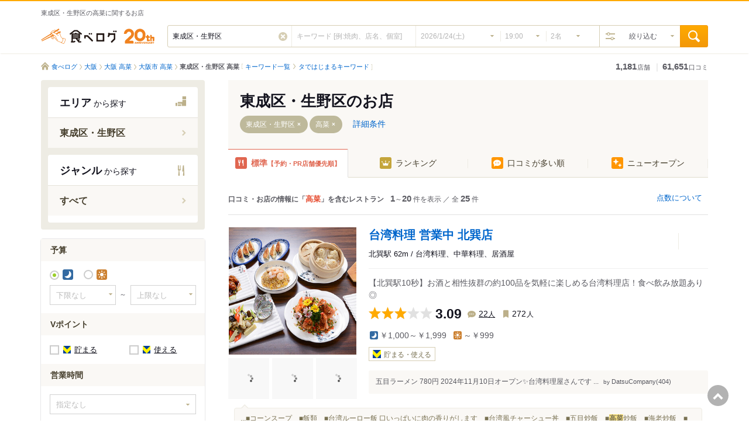

--- FILE ---
content_type: text/html; charset=utf-8
request_url: https://tabelog.com/keywords/%E9%AB%98%E8%8F%9C/osaka/A2701/A270306/kwdLst/
body_size: 50277
content:
<!DOCTYPE html>
<html lang="ja">
<head prefix="og: http://ogp.me/ns# fb: http://ogp.me/ns/fb# article: http://ogp.me/ns/article#">
  <!--Google Tag Manager-->
<script>
  (function(w,d,s,l,i){w[l]=w[l]||[];w[l].push({'gtm.start':new Date().getTime(),event:'gtm.js'});var f=d.getElementsByTagName(s)[0],j=d.createElement(s),dl=l!='dataLayer'?'&l='+l:'';j.async=true;j.src='https://www.googletagmanager.com/gtm.js?id='+i+dl;f.parentNode.insertBefore(j,f);})(window,document,'script','dataLayer','GTM-KVVB8K2');
</script>
<!--End Google Tag Manager-->  <script src="//assets.adobedtm.com/3687940b53f7a560587a33c8bb748b9253ff5ea9/satelliteLib-15b13f3fd03e00e11fcd40b9f97c8b58a9ca6e66.js"></script>  <script>
  var PPID_REGEXP = /^([0-9a-zA-Z]{32,150})$|^([0-9a-fA-F]{8}-[0-9a-fA-F]{4}-[0-9a-fA-F]{4}-[0-9a-fA-F]{4}-[0-9a-fA-F]{12})$/
  var googletag = googletag || {};
  googletag.cmd = googletag.cmd || [];

  googletag.cmd.push(function() {
    var { gam_ppid: ppid } = Object.fromEntries(document.cookie.split('; ').map((tmp) => tmp.split("=")));
    if (ppid && ppid.match(PPID_REGEXP)) {
      googletag.pubads().setPublisherProvidedId(ppid);
    }
  });
</script>
  <meta charset="utf-8">
    <title>東成区・生野区でおすすめのグルメ情報(高菜)をご紹介！ | 食べログ</title>
  <link rel="alternate" media="only screen and (max-width: 640px)" href="https://s.tabelog.com/keywords/高菜/osaka/A2701/A270306/kwdLst/" />
  <meta name="description" content="日本最大級のグルメサイト「食べログ」では、東成区・生野区で人気の高菜お店 25件を掲載中。実際にお店で食事をしたユーザーの口コミ、写真、評価など食べログにしかない情報が満載。ランチでもディナーでも、失敗しないみんながおすすめするお店が見つかり、簡単にネット予約できます。" />
  
  <meta http-equiv="x-ua-compatible" content="ie=edge">
  <meta name="viewport" content="width=1260">
  <meta name="format-detection" content="telephone=no">
  <meta name="y_key" content="6b4002d5be0a5d72">
  <meta name="msvalidate.01" content="83850DF955D5869742B5501931E44222">
  <meta name="twitter:card" content="summary">
  <meta name="twitter:site" content="@tabelog">

  <!--
                                       zzz,
                                   ,z####""                    ,eeeeeeeee,
                        ,ee888eez####""    ,,                ,e88888888888e,                                                                     eee eee
                     ,e8""'  z#####,   ,,z###z,            ,e888"       "888e,                                                                   888 888
                   ,e8",eeez###"    8#####z""            ,e888"   eeeee   "888e,                                                       eee
                  ,e  z8   "8ee, ######z"              ,e888" 8888888888888 "888e,             eee eee         88888888888888888       888888888888888
                ,,z####"8ee,  '"8e#"   <8               "8" 888888888888888888"8"              888 888         88888888888888888       888888888888888
              z#####8   z##"8e,  ""8e   8e                  888            888        88888888e,               888           888      e888         888
           z####"  8 z###,8,  "8,   "   '8e                 888888888888888888        8888888888e,             888           888     e888          888
        z###"  ,z####:8",8 8"e "8        '8e,               888            888        888     '888e,           888           888                   888
     z###" ,z####"" "8,8" ,8 "8,8;         "8888eee,        888888888888888888                  '888e,         888           888                   888
  z##",z#####""        ""8"   "8,8,         "8;  :8'        888     '888e, ,e,                    '888e,       888           888                 ,888"
 "  z###""                      "888e,      88   88         888       '88888"                       '888e,     88888888888888888               ,e888"
   ""                              "88ee, ,88'  ,8"        e888eeeee     '888eeee                     '888'    88888888888888888            ,ee888"
                                       ""888e  ,8"         8888888T"       '88888                       "                                    "8"
                                           ""88"

                                               私たちと一緒に「食べログ」を作ってみませんか？   https://kakaku.com/info/recruit/
-->

  <link rel="stylesheet" media="all" href="https://tblg.k-img.com/stylesheets/css/restaurant/desktop/application.css?rst-v1-202601232002-180feeacaf62c41b9700f7140875a268a968e6cc359b6791021714617929c875" />
  <link rel="stylesheet" media="all" href="https://tblg.k-img.com/stylesheets/css/restaurant/desktop/list/list_common.css?rst-v1-202601232002-47f22076e3a06f758b4a9c662d81bd05209aab8458169b87ebae124135d9e353" />
  <noscript>
    <link rel="stylesheet" media="all" href="https://tblg.k-img.com/stylesheets/css/restaurant/desktop/list/list_common_noscript.css?rst-v1-202601232002-f023e4d3b009df7585fe9d9cd876558abd98602594a2a231066e63fdd03f10d7" />
  </noscript>
  <link rel="stylesheet" media="all" href="https://tblg.k-img.com/stylesheets/lib/jquery-ui-1.12.1.smoothness.custom.min.css?rst-v1-202601232002-c5c60f20207a5470c978a2855615ae604b3b20f88b7a4841de1711c46339e78d" />
<link rel="stylesheet" media="all" href="https://tblg.k-img.com/stylesheets/lib/colorbox.css?rst-v1-202601232002-f4cec0ed48e7e3432e067401c68ea1a23d8b239c132f3ab90e4e940e24efb1ee" />
<link rel="stylesheet" media="all" href="https://tblg.k-img.com/stylesheets/lib/swiper-bundle.min.css?rst-v1-202601232002-22ca5f8cf6163044273a874e9e5b232fbc9e299b6e034aa5d5d8492d79f6bf61" />

  <link rel="stylesheet" media="screen" href="https://tblg.k-img.com/stylesheets/lib/jquery.mCustomScrollbar-3.1.5.css?rst-v1-202601232002-e92d6afe5992a919cd673773f06f980339b555174cf0d205d80fe181bd4be6ce" />

  <script src="https://tblg.k-img.com/javascripts/assets/sentry_initializer.js?rst-v1-202601232002-ad94467ea93b9ec4c9e987e6a6addd4440f6864b71017e74a34d7e2d7c679c5f"></script>

  <script src="https://tblg.k-img.com/javascripts/assets/pepper/restaurant-pc/commons.js?rst-v1-202601232002-d998eae8d0a842f415ad4e34a95502cc22071028274a83d23cf221e7ebe8af74"></script>
  <script src="https://tblg.k-img.com/javascripts/assets/pepper/restaurant-pc/rst/list.js?rst-v1-202601232002-b3a231a0c9914b62129206db8b8d23a6438e1344158c783e2d1a7096aad956a2"></script>

    <meta property="og:type" content="article" />
  <meta property="og:site_name" content="食べログ" />
  <meta property="og:title" content="東成区・生野区でおすすめのグルメ情報(高菜)をご紹介！ | 食べログ" />
  <meta property="og:description" content="日本最大級のグルメサイト「食べログ」では、東成区・生野区で人気の高菜お店 25件を掲載中。実際にお店で食事をしたユーザーの口コミ、写真、評価など食べログにしかない情報が満載。ランチでもディナーでも、失敗しないみんながおすすめするお店が見つかり、簡単にネット予約できます。" />
    <meta property="og:url" content="https://tabelog.com/keywords/高菜/osaka/A2701/A270306/kwdLst/" />
  <meta property="og:image" content="https://tabelog.com/images/rst/area/fb_icon_osaka.gif" />
  <meta property="fb:page_id" content="190929767599950" />
  <meta property="fb:app_id" content="129441673828181" />
    <link rel="canonical" href="https://tabelog.com/keywords/高菜/osaka/A2701/A270306/kwdLst/" />

  



  <script>
  window.grumi = {  
    cfg: { 
      advs: { 
        "32148626": true,"32148866": true,"34370186": true,"43896146": true,"53230466": true,"55099106": true,"55782266": true,"56178266": true,"56721986": true,"56755586": true,"56755706": true,"58001426": true,"58360226": true,"59549306": true,"61257026": true,"4405549196": true,"4408203299": true,"4431326639": true,"4432999800": true,"4486756552": true,"4513783652": true,"4516158635": true,"4533800282": true,"4540986218": true,"4574259275": true,"4588395787": true,"4601311364": true,"4603732973": true,"4651130842": true,"4652320541": true,"4655370946": true,"4661301597": true,"4603732973": true,"4803603968": true,"4604246571": true,"4606374940": true,"4606374940": true,"4486756552": true,"4600251007": true,"4784061264": true,"4841433335": true,"4821338128": true,"4838987244": true,"31963346": true,"4699022531": true,"4556307520": true,"9625494599": true,"57341306": true,"4829205770": true,"9385513290": true,"4873357430": true,"4556307520": true,"67162466": true, "5046561996": true, "4959629971": true, "5618919579": true
      }
    },      
    key: '53e3f530-6a57-4d1b-971b-0301b66ed621'
  };
</script>
<script async="" src="//rumcdn.geoedge.be/53e3f530-6a57-4d1b-971b-0301b66ed621/grumi-ip.js"></script>
  <script id="js-advertisement-restaurant-search" data-pref="osaka" data-area="A2701" data-area2="A270306" data-station="" data-rail="" data-municipality="" data-category="" data-category2="" data-category3="" data-dprice1="0" data-dprice2="0" data-lprice1="0" data-lprice2="0" data-room="" data-award="" data-hyakumeiten="" data-scene="" data-payment="" data-parking="0"></script>

<script>
(function () {
  var userAgent = window.navigator.userAgent.toLowerCase();
  var browser = '';
  var os = '';

  // Detect Browser
  if(userAgent.indexOf('msie') != -1 || userAgent.indexOf('trident') != -1) {
    browser = 'ie';
  } else if(userAgent.indexOf('edg') != -1) {
    browser = 'edge';
  } else if(userAgent.indexOf('chrome') != -1) {
    browser = 'chrome';
  } else if(userAgent.indexOf('safari') != -1) {
    browser = 'safari';
  } else if(userAgent.indexOf('firefox') != -1) {
    browser = 'firefox';
  } else {
    browser = 'other';
  }

  // Detect OS
  if(userAgent.indexOf('iphone') != -1) {
    os = 'iphone';
  } else if(userAgent.indexOf('android') != -1) {
    os = 'android';
  } else if(userAgent.indexOf('windows nt') != -1) {
    os = 'windows';
  } else if(userAgent.indexOf('mac os x') != -1) {
    os = 'mac';
  } else {
    os = 'other';
  }

  var pbjsEl = document.createElement("script");
  pbjsEl.type = "text/javascript";
  pbjsEl.async = "true";
  pbjsEl.src = "https://micro.rubiconproject.com/prebid/dynamic/12154.js" + '?os=' + os + '&browser=' + browser;

  var pbjsTargetEl = document.getElementsByTagName("script")[0];
  pbjsTargetEl.insertBefore(pbjsEl, pbjsTargetEl.firstChild);
})();
</script>

<script type="text/javascript">
  !function(a9,a,p,s,t,A,g){if(a[a9])return;function q(c,r){a[a9]._Q.push([c,r])}a[a9]={init:function(){q("i",arguments)},fetchBids:function(){q("f",arguments)},setDisplayBids:function(){},targetingKeys:function(){return[]},_Q:[]};A=p.createElement(s);A.async=!0;A.src=t;g=p.getElementsByTagName(s)[0];g.parentNode.insertBefore(A,g)}("apstag",window,document,"script","//c.amazon-adsystem.com/aax2/apstag.js");
</script>
<script>
  var googletag = googletag || {};
  googletag.cmd = googletag.cmd || [];

  var gptAdSlots=[];
  var headerBiddingSlots = [];
  var nonHeaderBiddingSlots = [];

  var pbjs = pbjs || {};
  pbjs.que = pbjs.que || [];

  var failSafeTimeout = 4500;

  var apstag_pubID = "3950";
  var apstag_bidTimeout = 2500;
</script>
<script type="text/javascript">
  (function () {
    var gads = document.createElement('script');
    gads.async = true;
    gads.type = 'text/javascript';
    var useSSL = 'https:' == document.location.protocol;
    gads.src = (useSSL ? 'https:' : 'http:') + '//securepubads.g.doubleclick.net/tag/js/gpt.js';
    var node = document.getElementsByTagName('script')[0];
    node.parentNode.insertBefore(gads, node);
  })();

  const advertisementRestaurantSearch = document.getElementById('js-advertisement-restaurant-search');
  const pref = advertisementRestaurantSearch.getAttribute('data-pref');
  const area = advertisementRestaurantSearch.getAttribute('data-area');
  const area2 = advertisementRestaurantSearch.getAttribute('data-area2');
  const station = advertisementRestaurantSearch.getAttribute('data-station');
  const rail = advertisementRestaurantSearch.getAttribute('data-rail');
  const municipality = advertisementRestaurantSearch.getAttribute('data-municipality');
  const category = advertisementRestaurantSearch.getAttribute('data-category');
  const category2 = advertisementRestaurantSearch.getAttribute('data-category2');
  const category3 = advertisementRestaurantSearch.getAttribute('data-category3');
  const dprice1 = advertisementRestaurantSearch.getAttribute('data-dprice1');
  const dprice2 = advertisementRestaurantSearch.getAttribute('data-dprice2');
  const lprice1 = advertisementRestaurantSearch.getAttribute('data-lprice1');
  const lprice2 = advertisementRestaurantSearch.getAttribute('data-lprice2');
  const room = advertisementRestaurantSearch.getAttribute('data-room');
  const award = advertisementRestaurantSearch.getAttribute('data-award');
  const hyakumeiten = advertisementRestaurantSearch.getAttribute('data-hyakumeiten');
  const scene = advertisementRestaurantSearch.getAttribute('data-scene');
  const payment = advertisementRestaurantSearch.getAttribute('data-payment');
  const parking = advertisementRestaurantSearch.getAttribute('data-parking');

</script>

<script>
  googletag.cmd.push(function() {
    gptAdSlots[0] = googletag.defineSlot('/116070306/t/list/160x600', [160, 600], 'div-gpt-ad-t/list/160x600').addService(googletag.pubads());
    gptAdSlots[1] = googletag.defineSlot('/116070306/t/list/search_footer_right_300x250', [300, 250], 'div-gpt-ad-t/list/search_footer_right_300x250').addService(googletag.pubads());
    gptAdSlots[2] = googletag.defineSlot('/116070306/t/list/search_footer_left_300x250', [300, 250], 'div-gpt-ad-t/list/search_footer_left_300x250').addService(googletag.pubads());
    gptAdSlots[3] = googletag.defineSlot('/116070306/t/list/770x180', ['fluid'], 'div-gpt-ad-t/list/770x180').addService(googletag.pubads()).setCollapseEmptyDiv(true, true);
    gptAdSlots[4] = googletag.defineSlot('/116070306/t/list/140x830_l', [ 140.0 ,  830.0 ], 'div-gpt-ad-t/list/140x830_l').addService(googletag.pubads()).setCollapseEmptyDiv(true, true);
    gptAdSlots[5] = googletag.defineSlot('/116070306/t/list/140x830_r', [ 140.0 ,  830.0 ], 'div-gpt-ad-t/list/140x830_r').addService(googletag.pubads()).setCollapseEmptyDiv(true, true);
    gptAdSlots[6] = googletag.defineSlot('/116070306/t/list/contents/160x600', [160, 600], 'div-gpt-ad-t/list/contents/160x600').addService(googletag.pubads());

    headerBiddingSlots.push(gptAdSlots[0]);
    headerBiddingSlots.push(gptAdSlots[1]);
    headerBiddingSlots.push(gptAdSlots[2]);

    nonHeaderBiddingSlots.push(gptAdSlots[3]);
    nonHeaderBiddingSlots.push(gptAdSlots[4]);
    nonHeaderBiddingSlots.push(gptAdSlots[5]);
    nonHeaderBiddingSlots.push(gptAdSlots[6]);

    googletag.pubads().disableInitialLoad();
    googletag.pubads().enableSingleRequest();
    googletag.pubads().setTargeting('domain', document.domain);

    if (pref) {
      googletag.pubads().setTargeting('t_prefectures', [pref]);
    }
    if (area) {
      googletag.pubads().setTargeting('t_area1', [area]);
    }
    if (area2) {
      googletag.pubads().setTargeting('t_area2', [area2]);
    }
    if (station) {
      googletag.pubads().setTargeting('t_station', [station]);
    }
    if (rail) {
      googletag.pubads().setTargeting('t_rail', [rail]);
    }
    if (municipality) {
      googletag.pubads().setTargeting('t_municipality', [municipality]);
    }
    if (category) {
      googletag.pubads().setTargeting('t_category', [category]);
    }
    if (category2) {
      googletag.pubads().setTargeting('t_category2', [category2]);
    }
    if (category3) {
      googletag.pubads().setTargeting('t_category3', [category3]);
    }
    if (dprice1) {
      googletag.pubads().setTargeting('t_dprice1', [dprice1]);
    }
    if (dprice2) {
      googletag.pubads().setTargeting('t_dprice2', [dprice2]);
    }
    if (lprice1) {
      googletag.pubads().setTargeting('t_lprice1', [lprice1]);
    }
    if (lprice2) {
      googletag.pubads().setTargeting('t_lprice2', [lprice2]);
    }
    if (payment) {
      googletag.pubads().setTargeting('t_payment', [payment]);
    }
    if (room) {
      googletag.pubads().setTargeting('t_room', [room]);
    }
    if (award) {
      googletag.pubads().setTargeting('t_award', [award]);
    }
    if (hyakumeiten) {
      googletag.pubads().setTargeting('t_hyakumeiten', [hyakumeiten]);
    }
    if (scene) {
      googletag.pubads().setTargeting('t_scene', [scene]);
    }
    if (parking) {
      googletag.pubads().setTargeting('t_parking', [parking]);
    }
    googletag.enableServices();

    if (nonHeaderBiddingSlots.length > 0) {
      googletag.pubads().refresh(nonHeaderBiddingSlots);
    }
  });

  apstag.init({
    pubID: apstag_pubID,
    adServer: 'googletag',
    bidTimeout: apstag_bidTimeout
  });

  var apstagSlots = [{
    slotID: 'div-gpt-ad-t/list/160x600',
    slotName: '/116070306/t/list/160x600',
    sizes: [[160, 600]]
  },{
    slotID: 'div-gpt-ad-t/list/search_footer_left_300x250',
    slotName: '/116070306/t/list/search_footer_left_300x250',
    sizes: [[300, 250]]
  },{
    slotID: 'div-gpt-ad-t/list/search_footer_right_300x250',
    slotName: '/116070306/t/list/search_footer_right_300x250',
    sizes: [[300, 250]]
  }]

  var mySlotMap = apstagSlots.map( apstagSlot => {return {"name": apstagSlot.slotName, "divId": apstagSlot.slotID, "sizes": apstagSlot.sizes.map( i => {return {"w":i[0], "h":i[1] }}) }})

  function fetchHeaderBids() {
    var bidders = ['a9', 'prebid'];

    var requestManager = {
      adserverRequestSent: false
    };

    bidders.forEach(function(bidder) {
      requestManager[bidder] = false;
    })

    function allBiddersBack() {
      var allBiddersBack = bidders
        .map(function(bidder) {return requestManager[bidder]; })
        .filter(function(bool) {return bool;})
        .length === bidders.length;
      return allBiddersBack;
    }

    function headerBidderBack(bidder) {
      if (requestManager.adserverRequestSent === true) {
        return;
      }
      if (bidder === 'a9') {
        googletag.cmd.push(function() {
          apstag.setDisplayBids();
        });
      } else if (bidder === 'prebid') {
        // DO NOTHING
      }

      requestManager[bidder] = true;

      if (allBiddersBack()) {
        sendAdserverRequest();
      }
    }

    function sendAdserverRequest() {
      if (requestManager.adserverRequestSent === true) {
        return;
      }
      requestManager.adserverRequestSent = true;
      googletag.cmd.push(function() {
        googletag.pubads().refresh(headerBiddingSlots);
      });
    }

    function requestBids() {
      apstag.fetchBids({
        slots: apstagSlots
      }, function(bids) {
        headerBidderBack('a9');
      });

      pbjs.que.push(function() {
        pbjs.rp.requestBids({
          callback: function(bidResponses) {
            googletag.cmd.push(function() {
              pbjs.setTargetingForGPTAsync();
            });
            headerBidderBack("prebid");
          },
          slotMap: mySlotMap
        });
      });
    }

    requestBids();

    window.setTimeout(function() {
        sendAdserverRequest();
    }, failSafeTimeout);
  }

  fetchHeaderBids();
</script>

  <script src="https://tblg.k-img.com/javascripts/assets/pepper/restaurant-pc/rst/restaurant_list/restaurant/list.js?rst-v1-202601232002-78571e189ee716023943f458bace836c24e37200f23f3c53b4d20169bb399017"></script>





      <link as="image" href="https://tblg.k-img.com/restaurant/images/Rvw/270980/320x320_square_b0e7b188e8db30ef0fe14460c64b1b48.jpg" rel="preload" />

  <link rel="shortcut icon" href="https://tblg.k-img.com/favicon.ico?20230727" />
  <link rel="apple-touch-icon-precomposed" href="https://tblg.k-img.com/images/smartphone/favicon.ico?20230727" />
  <meta name="msapplication-TileImage" content="https://tblg.k-img.com/images/window/ms-pin-icon.png?20140320" /><meta name="msapplication-TileColor" content="#f6ab09" />
  <meta name="csrf-param" content="authenticity_token" />
<meta name="csrf-token" content="WYOVwT4ldq/kJNjpV9steXTPv3rljyPUXnljNmfTTq4Drtx4jtf3G4vQqEsaoGHiRotLITg9jpABwY7xK41WLA==" />

  

</head>

<body class="rst js-rst-body" id="list">
  <!--Google Tag Manager (noscript)--><noscript><iframe height="0" src="https://www.googletagmanager.com/ns.html?id=GTM-KVVB8K2" style="display:none;visibility:hidden" width="0"></iframe></noscript><!--End Google Tag Manager (noscript)-->  <div id="js-login-request" data-user-login="false" data-redirector-url="https://tabelog.com/booking/no_login/redirector"></div>
    <div id="js-rstlst-setting-searchrst-edit" class="c-modal c-modal--s is-hidden"></div>

  <div id="restaurant_link_window" class="linkedit-window" style="display: none"></div>
  <div id="form_authenticity_token" data-token="LU3cJ1UQULV35VT2+R+NsnmnqetfUxuRWSY3OhJP1Ep3YJWe5eLRARgRJFS0ZMEpS+NdsILhttUGntr9XhHMyA==" style="display: none;"></div>
  <div id="js-booking-params" class="u-hidden" data-booking-enabled="1" data-fetch-url="https://tabelog.com/booking/calendar/find_vacancy/" data-fetch-url-date="https://tabelog.com/booking/calendar/find_vacancy_date_with_status/" data-fetch-url-member="https://tabelog.com/booking/calendar/find_vacancy_member_by_date/" data-fetch-url-initial-vacancy="https://tabelog.com/booking/calendar/initial_vacancy"></div>
  <div id="rstlst-search-box" class="js-rstlst-search-box"></div>

    <div id="react-restaurant-list"></div>
    <div id="react-detailed-search-modal" data-initial-data="{&quot;detailedSearchModal&quot;:{&quot;searchParameters&quot;:{&quot;PG&quot;:1,&quot;from_search&quot;:null,&quot;voluntary_search&quot;:null,&quot;SrtT&quot;:&quot;trend&quot;,&quot;Srt&quot;:null,&quot;sort_mode&quot;:null,&quot;from_search_form&quot;:null,&quot;lid&quot;:null,&quot;keyword&quot;:&quot;高菜&quot;,&quot;ChkNewOpen&quot;:null,&quot;pcd&quot;:27,&quot;pal&quot;:&quot;osaka&quot;,&quot;LstPrf&quot;:&quot;A2701&quot;,&quot;LstAre&quot;:&quot;A270306&quot;,&quot;station_id&quot;:null,&quot;LstRange&quot;:null,&quot;Cat&quot;:null,&quot;LstCat&quot;:null,&quot;LstCatD&quot;:null,&quot;LstCatSD&quot;:null,&quot;vac_net&quot;:null,&quot;search_date&quot;:&quot;2026/1/24(土)&quot;,&quot;svd&quot;:&quot;20260124&quot;,&quot;svt&quot;:1900,&quot;svps&quot;:null,&quot;ChkOnlineBooking&quot;:null,&quot;ChkSeatOnly&quot;:null,&quot;ChkTpointGive&quot;:null,&quot;ChkTpointUse&quot;:null,&quot;ChkPontaGive&quot;:null,&quot;RdoCosTp&quot;:2,&quot;LstCos&quot;:null,&quot;LstCosT&quot;:null,&quot;LstRev&quot;:null,&quot;sunday&quot;:null,&quot;ChkTakeout&quot;:null,&quot;ChkDelivery&quot;:null,&quot;ChkRoom&quot;:null,&quot;ChkSemiRoom&quot;:null,&quot;ChkRoomType[]&quot;:null,&quot;ChkNomihoudai&quot;:null,&quot;ChkOver180minNomihoudai&quot;:null,&quot;ChkNomihoudaiOnly&quot;:null,&quot;ChkTabehoudai&quot;:null,&quot;award_prize[]&quot;:null,&quot;chk_hyakumeiten_genres[]&quot;:null,&quot;LstSitu&quot;:null,&quot;LstReserve&quot;:null,&quot;ChkCard&quot;:null,&quot;ChkCardType[]&quot;:null,&quot;ChkEMoneyPayment&quot;:null,&quot;ChkKoutsuuIcPayment&quot;:null,&quot;ChkRakutenEdyPayment&quot;:null,&quot;ChkNanacoPayment&quot;:null,&quot;ChkWaonPayment&quot;:null,&quot;ChkIdPayment&quot;:null,&quot;ChkQuicPayPayment&quot;:null,&quot;ChkQrcodePayment&quot;:null,&quot;ChkQrcodePaymentType[]&quot;:null,&quot;ChkCharter&quot;:null,&quot;ChkCharterType[]&quot;:null,&quot;ChkParking&quot;:null,&quot;LstSmoking&quot;:null,&quot;ChkBunen&quot;:null,&quot;ChkVegKodawari&quot;:null,&quot;ChkFishKodawari&quot;:null,&quot;ChkHealthy&quot;:null,&quot;ChkVegetarianMenu&quot;:null,&quot;ChkEnglishMenu&quot;:null,&quot;ChkMorningMenu&quot;:null,&quot;ChkAllergyLabeling&quot;:null,&quot;ChkCalorieLabeling&quot;:null,&quot;ChkSweetsTabehoudai&quot;:null,&quot;ChkWine&quot;:null,&quot;ChkSake&quot;:null,&quot;ChkShochu&quot;:null,&quot;ChkCocktail&quot;:null,&quot;ChkWineKodawari&quot;:null,&quot;ChkSakeKodawari&quot;:null,&quot;ChkShochuKodawari&quot;:null,&quot;ChkCocktailKodawari&quot;:null,&quot;ChkFineView&quot;:null,&quot;ChkNightView&quot;:null,&quot;ChkOceanView&quot;:null,&quot;ChkHotel&quot;:null,&quot;ChkKakurega&quot;:null,&quot;ChkHouse&quot;:null,&quot;ChkSanitation&quot;:null,&quot;ChkStylish&quot;:null,&quot;ChkRelax&quot;:null,&quot;ChkWideSeat&quot;:null,&quot;ChkCoupleSeat&quot;:null,&quot;ChkCounter&quot;:null,&quot;ChkSofa&quot;:null,&quot;ChkZashiki&quot;:null,&quot;ChkHorikotatsu&quot;:null,&quot;ChkTerrace&quot;:null,&quot;ChkKaraoke&quot;:null,&quot;ChkDarts&quot;:null,&quot;ChkLive&quot;:null,&quot;ChkSports&quot;:null,&quot;ChkTachiNomi&quot;:null,&quot;ChkProjector&quot;:null,&quot;ChkPowerSupply&quot;:null,&quot;ChkFreeWifi&quot;:null,&quot;ChkPaidWifi&quot;:null,&quot;ChkWheelchair&quot;:null,&quot;ChkKids&quot;:null,&quot;ChkBabies&quot;:null,&quot;ChkPreschoolChild&quot;:null,&quot;ChkElementarySchoolStudent&quot;:null,&quot;ChkKidsMenu&quot;:null,&quot;ChkBabycar&quot;:null,&quot;ChkOver150minParty&quot;:null,&quot;ChkCelebrate&quot;:null,&quot;ChkBirthdayPrivilege&quot;:null,&quot;ChkHappyHour&quot;:null,&quot;ChkCarryOnDrink&quot;:null,&quot;ChkSommelier&quot;:null,&quot;ChkPet&quot;:null,&quot;ChkCoupon&quot;:null,&quot;ChkCoordinatorReward&quot;:null,&quot;ChkPremiumCoupon&quot;:null,&quot;freecall&quot;:null},&quot;userInformation&quot;:{&quot;pointTypeStatus&quot;:1},&quot;properties&quot;:{&quot;city&quot;:{&quot;text&quot;:null},&quot;area&quot;:{&quot;link&quot;:&quot;/osaka/linelst&quot;},&quot;genre&quot;:{&quot;link&quot;:&quot;https://tabelog.com/osaka/A2701/A270306/cat_lst/&quot;},&quot;award&quot;:{&quot;link&quot;:&quot;https://award.tabelog.com/archive&quot;},&quot;noSuggest&quot;:null,&quot;actionUrl&quot;:&quot;/rstLst/&quot;}}}"></div>
    <div id="js-use-react"></div>

  <div id="rstlst-line-box" class="rstlst-research-window"></div>

  <a id="pagetop" name="pagetop"></a>
  <div id="js-global-header" class="flexible-rstlst-header">
    

<div class="c-headline-langswitch js-header-langswitch is-hidden">
  <div class="js-analytics js-header-langswitch-link c-headline-langswitch__target" data-analytics-add-page-prefix="true">
      <div class="c-headline-langswitch__frame js-header-langswitch-en">
        <div class="c-headline-langswitch__text">
          Switch to Tabelog&#39;s English page?          <a class="js-header-langswitch-link" href="">Click here</a> to change the language        </div>
      </div>
      <div class="c-headline-langswitch__frame js-header-langswitch-kr">
        <div class="c-headline-langswitch__text">
          Tabelog 페이지를 한국어로 전환하시겠습니까?          언어를 변경하려면 <a class="js-header-langswitch-link" href="">클릭</a>하세요        </div>
      </div>
      <div class="c-headline-langswitch__frame js-header-langswitch-cn">
        <div class="c-headline-langswitch__text">
          切换到 Tabelog 简体中文页面？          <a class="js-header-langswitch-link" href="">点击</a>切换语言        </div>
      </div>
      <div class="c-headline-langswitch__frame js-header-langswitch-tw">
        <div class="c-headline-langswitch__text">
          切換到 Tabelog 繁體中文頁面？          <a class="js-header-langswitch-link" href="">點擊</a>切換語言        </div>
      </div>
  </div>
</div>

<div class="l-container p-header-wrapper p-header-wrapper--top">
  <div class="l-contents l-contents--fixed">
    <div class="p-header">
      <div class="p-header__title">
          <h1>東成区・生野区の高菜に関するお店</h1>
      </div>
      <div id="welcome" class="p-header__nav js-welcome-wrapper">
      </div>
    </div>
  </div>
</div>
    
<div id="js-global-header-search" class="global-header-search">

  <div class="l-container p-header-wrapper p-header-wrapper--bottom">
    <div class="l-contents l-contents--fixed">
      <div id="suggest_datas" data-area_datatype="" data-area_id=""  data-lat="" data-lng="" data-no_suggest_flg="" style="display:none;" data-multiple-suggest-flg="0" class="js-search-suggest-datas"></div>
      <div id="multi-suggest" style="display:none;"></div>
      <div id="js-sa-user-input" data-value="" style="display:none;"></div>
      <div class="p-header">
        <p class="p-header__logo">
          <a class="p-header__logo-img" href="https://tabelog.com/" title="食べログ トップへ">食べログ</a>
        </p>

        <div class="p-header__search p-global-search-suggest">

              <div id="react-search-header" data-initial-data="{&quot;searchHeader&quot;:{&quot;searchParameters&quot;:{&quot;sa&quot;:&quot;東成区・生野区&quot;,&quot;sa_input&quot;:null,&quot;area_datatype&quot;:&quot;Area2&quot;,&quot;area_id&quot;:718,&quot;sk&quot;:null,&quot;vac_net&quot;:null,&quot;search_date&quot;:&quot;2026/1/24(土)&quot;,&quot;svd&quot;:&quot;20260124&quot;,&quot;svt&quot;:1900,&quot;svps&quot;:null,&quot;lid&quot;:null,&quot;keyword&quot;:&quot;高菜&quot;,&quot;ChkOnlineBooking&quot;:null,&quot;ChkSeatOnly&quot;:null,&quot;RdoCosTp&quot;:2,&quot;LstCos&quot;:null,&quot;LstCosT&quot;:null,&quot;LstRev&quot;:null,&quot;sunday&quot;:null,&quot;ChkRoom&quot;:null,&quot;ChkSemiRoom&quot;:null,&quot;ChkNomihoudai&quot;:null,&quot;ChkOver180minNomihoudai&quot;:null,&quot;ChkNomihoudaiOnly&quot;:null,&quot;ChkCard&quot;:null,&quot;ChkCharter&quot;:null,&quot;ChkParking&quot;:null,&quot;ChkTabehoudai&quot;:null,&quot;ChkKids&quot;:null,&quot;ChkPet&quot;:null,&quot;ChkCoupon&quot;:null,&quot;ChkCoordinatorReward&quot;:null,&quot;ChkTakeout&quot;:null,&quot;LstSitu&quot;:null,&quot;LstSmoking&quot;:null,&quot;ChkBunen&quot;:null,&quot;ChkWine&quot;:null,&quot;ChkSake&quot;:null,&quot;ChkShochu&quot;:null,&quot;ChkSanitation&quot;:null,&quot;ChkStylish&quot;:null,&quot;ChkCoupleSeat&quot;:null,&quot;ChkCounter&quot;:null,&quot;ChkSofa&quot;:null,&quot;ChkZashiki&quot;:null,&quot;PG&quot;:1,&quot;from_search&quot;:null,&quot;voluntary_search&quot;:null,&quot;SrtT&quot;:&quot;trend&quot;,&quot;Srt&quot;:null,&quot;sort_mode&quot;:null,&quot;from_search_form&quot;:null,&quot;ChkNewOpen&quot;:null,&quot;pcd&quot;:27,&quot;pal&quot;:&quot;osaka&quot;,&quot;LstPrf&quot;:&quot;A2701&quot;,&quot;LstAre&quot;:&quot;A270306&quot;,&quot;station_id&quot;:null,&quot;LstRange&quot;:null,&quot;Cat&quot;:null,&quot;LstCat&quot;:null,&quot;LstCatD&quot;:null,&quot;LstCatSD&quot;:null,&quot;ChkTpointGive&quot;:null,&quot;ChkTpointUse&quot;:null,&quot;ChkPontaGive&quot;:null,&quot;ChkDelivery&quot;:null,&quot;ChkRoomType[]&quot;:null,&quot;award_prize[]&quot;:null,&quot;chk_hyakumeiten_genres[]&quot;:null,&quot;LstReserve&quot;:null,&quot;ChkCardType[]&quot;:null,&quot;ChkEMoneyPayment&quot;:null,&quot;ChkKoutsuuIcPayment&quot;:null,&quot;ChkRakutenEdyPayment&quot;:null,&quot;ChkNanacoPayment&quot;:null,&quot;ChkWaonPayment&quot;:null,&quot;ChkIdPayment&quot;:null,&quot;ChkQuicPayPayment&quot;:null,&quot;ChkQrcodePayment&quot;:null,&quot;ChkQrcodePaymentType[]&quot;:null,&quot;ChkCharterType[]&quot;:null,&quot;ChkVegKodawari&quot;:null,&quot;ChkFishKodawari&quot;:null,&quot;ChkHealthy&quot;:null,&quot;ChkVegetarianMenu&quot;:null,&quot;ChkEnglishMenu&quot;:null,&quot;ChkMorningMenu&quot;:null,&quot;ChkAllergyLabeling&quot;:null,&quot;ChkCalorieLabeling&quot;:null,&quot;ChkSweetsTabehoudai&quot;:null,&quot;ChkCocktail&quot;:null,&quot;ChkWineKodawari&quot;:null,&quot;ChkSakeKodawari&quot;:null,&quot;ChkShochuKodawari&quot;:null,&quot;ChkCocktailKodawari&quot;:null,&quot;ChkFineView&quot;:null,&quot;ChkNightView&quot;:null,&quot;ChkOceanView&quot;:null,&quot;ChkHotel&quot;:null,&quot;ChkKakurega&quot;:null,&quot;ChkHouse&quot;:null,&quot;ChkRelax&quot;:null,&quot;ChkWideSeat&quot;:null,&quot;ChkHorikotatsu&quot;:null,&quot;ChkTerrace&quot;:null,&quot;ChkKaraoke&quot;:null,&quot;ChkDarts&quot;:null,&quot;ChkLive&quot;:null,&quot;ChkSports&quot;:null,&quot;ChkTachiNomi&quot;:null,&quot;ChkProjector&quot;:null,&quot;ChkPowerSupply&quot;:null,&quot;ChkFreeWifi&quot;:null,&quot;ChkPaidWifi&quot;:null,&quot;ChkWheelchair&quot;:null,&quot;ChkBabies&quot;:null,&quot;ChkPreschoolChild&quot;:null,&quot;ChkElementarySchoolStudent&quot;:null,&quot;ChkKidsMenu&quot;:null,&quot;ChkBabycar&quot;:null,&quot;ChkOver150minParty&quot;:null,&quot;ChkCelebrate&quot;:null,&quot;ChkBirthdayPrivilege&quot;:null,&quot;ChkHappyHour&quot;:null,&quot;ChkCarryOnDrink&quot;:null,&quot;ChkSommelier&quot;:null,&quot;ChkPremiumCoupon&quot;:null,&quot;freecall&quot;:null},&quot;properties&quot;:{&quot;city&quot;:{&quot;text&quot;:null},&quot;area&quot;:{&quot;link&quot;:&quot;/osaka/linelst&quot;},&quot;genre&quot;:{&quot;link&quot;:&quot;https://tabelog.com/osaka/A2701/A270306/cat_lst/&quot;},&quot;award&quot;:{&quot;link&quot;:&quot;https://award.tabelog.com/archive&quot;},&quot;noSuggest&quot;:null,&quot;actionUrl&quot;:&quot;https://tabelog.com/rst/rstsearch&quot;}}}"></div>

        </div>

      </div>
    </div>
  </div>

</div>
    <div id="breadcrumb-wrap">
  <div id="location-wrap">
      <div id="location-breadcrumbs-wrap" class="lst-breadcrumbs-wrap">
    <ol class="c-breadcrumbs c-breadcrumbs--home">
          <li class="c-breadcrumbs__item">
            <a href="https://tabelog.com/">
              <span >食べログ</span>
            </a>
          </li>
          <li class="js-analytics c-breadcrumbs__item" data-analytics-btn="rst_dtl:pankuzulist">
            <a href="https://tabelog.com/osaka/">
              <span >大阪</span>
            </a>
          </li>
          <li class="js-analytics c-breadcrumbs__item" data-analytics-btn="rst_dtl:pankuzulist">
            <a href="https://tabelog.com/keywords/%E9%AB%98%E8%8F%9C/osaka/kwdLst/">
              <span >大阪 高菜</span>
            </a>
          </li>
          <li class="js-analytics c-breadcrumbs__item" data-analytics-btn="rst_dtl:pankuzulist">
            <a href="https://tabelog.com/keywords/%E9%AB%98%E8%8F%9C/osaka/A2701/kwdLst/">
              <span >大阪市 高菜</span>
            </a>
          </li>
        <li class="c-breadcrumbs__item is-current breadcrumbs-keyword">
          <strong>
            <span >東成区・生野区 高菜</span>
          </strong>
            <ul class="breadcrumbs-keyword__list">
  <li class="breadcrumbs-keyword__item">
    <a class="breadcrumbs-keyword__target" href="/keywords/">キーワード一覧</a>
  </li>
  <li class="breadcrumbs-keyword__item">
    <a class="breadcrumbs-keyword__target" href="/keywords/?kana_init=%E3%82%BF">タではじまるキーワード</a>
  </li>
</ul>
        </li>
    </ol>
  </div>
<script type="application/ld+json">
{
  "@context": "https://schema.org",
  "@type": "BreadcrumbList",
  "itemListElement":
  [{"@type":"ListItem","position":1,"name":"食べログ","item":"https://tabelog.com/"},{"@type":"ListItem","position":2,"name":"大阪","item":"https://tabelog.com/osaka/"},{"@type":"ListItem","position":3,"name":"大阪 高菜","item":"https://tabelog.com/keywords/%E9%AB%98%E8%8F%9C/osaka/kwdLst/"},{"@type":"ListItem","position":4,"name":"大阪市 高菜","item":"https://tabelog.com/keywords/%E9%AB%98%E8%8F%9C/osaka/A2701/kwdLst/"},{"@type":"ListItem","position":5,"name":"東成区・生野区 高菜"}]
}
</script>
      <div class="navi-count">
	<a href="/sitemap/osaka/A2701-A270306/"><strong>1,181</strong>店舗</a>
	<span class="line">｜</span><strong>61,651</strong>口コミ
</div>
  </div>
</div>
  </div>
  <div id="container">
    
<div class="content-index-data" data-type="com_from" data-controller="restaurant_list/restaurant" data-action="list"></div>
<div class="content-index-data" data-type="welcome"></div>
<div class="content-index-data" data-type="buttons"></div>
<div class="content-index-data" data-type="areas" data-pref="27" data-area1="177" data-area2="718"></div>
<div class="content-index-data" data-type="genres" data-cat0="" data-cat1="" data-cat2="" data-cat3=""></div>
<div class="content-index-data" data-type="sort_annotation"></div>
<div class="content-index-data" data-type="get_token"></div>
<div class="content-index-data" data-type="get_follow_reviewers"></div>
  <div id="is_ajax_bookmark" data-value="1" style="display:none;"></div>
    <div class="content-index-data" data-type="bookmark_buttons" data-value="27144888,27106690,27121282,27092464,27074370,27127961,27086667,27064153,27055819,27153882,27019509,27120621,27099659,27091284,27153559,27071050,27045327,27061464,27120066,27019406"></div>
    <div id="js-visit-form-data" class="u-hidden" data-price-list="[[&quot;－&quot;,0],[&quot;～￥999&quot;,1],[&quot;￥1,000～￥1,999&quot;,2],[&quot;￥2,000～￥2,999&quot;,3],[&quot;￥3,000～￥3,999&quot;,4],[&quot;￥4,000～￥4,999&quot;,5],[&quot;￥5,000～￥5,999&quot;,6],[&quot;￥6,000～￥7,999&quot;,7],[&quot;￥8,000～￥9,999&quot;,8],[&quot;￥10,000～￥14,999&quot;,9],[&quot;￥15,000～￥19,999&quot;,10],[&quot;￥20,000～￥29,999&quot;,11],[&quot;￥30,000～￥39,999&quot;,13],[&quot;￥40,000～￥49,999&quot;,14],[&quot;￥50,000～￥59,999&quot;,15],[&quot;￥60,000～￥79,999&quot;,16],[&quot;￥80,000～￥99,999&quot;,17],[&quot;￥100,000～&quot;,18]]" data-help-url-review-guide="https://tabelog.com/help/review_guide/" data-help-url-review-rule="https://tabelog.com/help/rules/" data-help-url-review-img-guide="https://tabelog.com/help/review_image_guide/" data-help-url-review-img-manual="https://help.tabelog.com/--64ce834dee1c18001bdb9e73" data-help-url-best-shot="https://help.tabelog.com/--64ce834dee1c18001bdb9eb2"></div><div id="js-bookmarks-static-data" class="u-hidden" data-login-url="https://tabelog.com/account/login/" data-fetch-url="/simple_review"></div><div class="content-index-data" data-type="rst_search_setting_modal"></div>






  <script type="application/ld+json">
    {"@context":"http://schema.org","@type":"ItemList","itemListElement":[{"@type":"ListItem","position":1,"url":"https://tabelog.com/osaka/A2701/A270306/27144888/"},{"@type":"ListItem","position":2,"url":"https://tabelog.com/osaka/A2701/A270306/27106690/"},{"@type":"ListItem","position":3,"url":"https://tabelog.com/osaka/A2701/A270306/27121282/"},{"@type":"ListItem","position":4,"url":"https://tabelog.com/osaka/A2701/A270306/27092464/"},{"@type":"ListItem","position":5,"url":"https://tabelog.com/osaka/A2701/A270306/27074370/"},{"@type":"ListItem","position":6,"url":"https://tabelog.com/osaka/A2701/A270306/27127961/"},{"@type":"ListItem","position":7,"url":"https://tabelog.com/osaka/A2701/A270306/27086667/"},{"@type":"ListItem","position":8,"url":"https://tabelog.com/osaka/A2701/A270306/27064153/"},{"@type":"ListItem","position":9,"url":"https://tabelog.com/osaka/A2701/A270306/27055819/"},{"@type":"ListItem","position":10,"url":"https://tabelog.com/osaka/A2701/A270306/27153882/"},{"@type":"ListItem","position":11,"url":"https://tabelog.com/osaka/A2701/A270306/27019509/"},{"@type":"ListItem","position":12,"url":"https://tabelog.com/osaka/A2701/A270306/27120621/"},{"@type":"ListItem","position":13,"url":"https://tabelog.com/osaka/A2701/A270306/27099659/"},{"@type":"ListItem","position":14,"url":"https://tabelog.com/osaka/A2701/A270306/27091284/"},{"@type":"ListItem","position":15,"url":"https://tabelog.com/osaka/A2701/A270306/27153559/"},{"@type":"ListItem","position":16,"url":"https://tabelog.com/osaka/A2701/A270306/27071050/"},{"@type":"ListItem","position":17,"url":"https://tabelog.com/osaka/A2701/A270306/27045327/"},{"@type":"ListItem","position":18,"url":"https://tabelog.com/osaka/A2701/A270306/27061464/"},{"@type":"ListItem","position":19,"url":"https://tabelog.com/osaka/A2701/A270306/27120066/"},{"@type":"ListItem","position":20,"url":"https://tabelog.com/osaka/A2701/A270306/27019406/"}]}
  </script>


<div id="js-rstlist-common-conf" class="u-hidden" data-is-vac-net="false"></div>

<!-- contents * start -->
<div class="rstlist-contents clearfix">
  <!-- 空席カレンダー modal -->
  <div class="js-booking-modal-target c-modal c-modal--s is-hidden">
  <div class="c-modal__header">
    <p class="c-modal__title">
      ネット予約
    </p>
    <p class="c-modal__close js-modal-close">
      閉じる
    </p>
  </div>
  <div class="c-modal__contents">
    <div class="c-modal__inner">
      <div class="p-booking-calendar">
        <div class="js-rstlist-booking-modal rstlist-booking-modal"></div>
      </div>
    </div>
  </div>
</div>
  <!-- jack広告 -->
  <!-- /116070306/t/list/140x830_l -->
<div id='div-gpt-ad-t/list/140x830_l' class="c-side-jackbanner c-side-jackbanner--l" style='height:830px; width:140px;'>
<script>
googletag.cmd.push(function() {
  var listAdElmId = 'div-gpt-ad-t/list/140x830_l';
  googletag.display(listAdElmId);
  googletag.pubads().addEventListener('slotRenderEnded', function(event) {
    if (event.isEmpty) {
      return;
    }
    if (event.slot.getSlotElementId() === listAdElmId) {
      document.querySelector('.js-rst-body').classList.add('is-theme-side-jackbanner');
    }
  });
});
</script>
</div>

  <!-- /116070306/t/list/140x830_r -->
<div id='div-gpt-ad-t/list/140x830_r' class="c-side-jackbanner c-side-jackbanner--r" style='height:830px; width:140px;'>
<script>
googletag.cmd.push(function() { googletag.display('div-gpt-ad-t/list/140x830_r'); });
</script>
</div>


  <div class="flexible-rstlst">
    <!-- side * start -->
    <aside id="column-side" class="flexible-rstlst-side">
      

<div id="list_sidebar_menu_params" data-param="LstAre=A270306&amp;LstPrf=A2701&amp;SrtT=trend&amp;host=https%3A%2F%2Ftabelog.com&amp;keyword=%E9%AB%98%E8%8F%9C&amp;pal=osaka&amp;popular_spot_id=&amp;srchTg=2&amp;target_action=top&amp;target_controller=area&amp;target_line_and_city_display=true&amp;target_map_link_display=false" class="u-hidden"></div>
<div id="js-data-list-type" data-list-type="rstlst" style="display: none;"></div>

<div class="flexible-rstlst-sidebar">
  <div class="list-sidebar list-sidebar--main">
    <div id="js-leftnavi-area-trigger" class="list-sidebar__balloon-trigger">
      <div class="list-sidebar__heading">
        <p class="list-sidebar__title list-sidebar__title--area">
          <strong>エリア</strong>
          から探す
        </p>
      </div>
      <div class="list-sidebar__item">
          <div id="area-submenu-facets" data-pref="1,10,11,12,13,14,15,16,17,18,19,2,20,21,22,23,24,25,26,27,28,29,3,30,31,32,33,34,35,36,37,38,39,4,40,41,42,43,44,45,46,47,5,51,52,53,54,55,56,59,6,60,61,7,78,8,80,81,82,9" data-a1="177,181,182,183,184" data-a2="700,701,702,703,704,705,706,707,708,709,710,711,712,713,714,715,716,717,718,719,720,721,722,723,724,725,726" data-ln="1177,1181,120,1231,1232,1234,1387,1411,172,25" data-st="11914,3154,4933,5284,8671,9542,9644,972,973" style="display:none;"></div>
  <a id="js-leftnavi-area-anchor" class="list-sidebar__item-target" href="#">
    <span class="list-sidebar__item-title">
      東成区・生野区
    </span>
  </a>

  <div id="js-leftnavi-area-targets" class="list-balloon-wrap">
    <div class="list-balloon-triangle"></div>
        <div id="js-leftnavi-area-balloon" class="list-balloon list-balloon--m list-balloon--scroll list-balloon--custom-scrollbar balloon balloon--left">
    <div id="js-leftnavi-area-scroll">

      <div class="js-balloon-tabs">

          <h4 class="list-balloon__title">
            エリアから探す
          </h4>

          <ol class="list-balloon__breadcrumb c-breadcrumbs c-breadcrumbs--mappin">
        <li class="c-breadcrumbs__item list-balloon__breadcrumbs-word-break">
          <a href="https://tabelog.com/keywords/%E9%AB%98%E8%8F%9C/kwdLst/?srchTg=2">全国</a>
        </li>
        <li class="c-breadcrumbs__item list-balloon__breadcrumbs-word-break">
          <a href="https://tabelog.com/keywords/%E9%AB%98%E8%8F%9C/osaka/kwdLst/?srchTg=2">大阪府</a>
        </li>
        <li class="c-breadcrumbs__item list-balloon__breadcrumbs-word-break">
          <a href="https://tabelog.com/keywords/%E9%AB%98%E8%8F%9C/osaka/A2701/kwdLst/?srchTg=2">大阪市</a>
        </li>
        <li class="c-breadcrumbs__item is-current list-balloon__breadcrumbs-word-break">
          <span>東成区・生野区</span>
        </li>
  </ol>

        <div id="js-leftnavi-area-panels" class="list-balloon__panels">
            <div id="tabs-panel-balloon-pref-area" class="list-balloon__panel js-leftnavi-panel is-active">
              <div class="list-balloon__list">
                  <ul class="list-balloon__list-col">
                      <li class="list-balloon__list-item">
                          <a href="https://tabelog.com/keywords/%E9%AB%98%E8%8F%9C/osaka/A2701/A270306/R11914/kwdLst/?srchTg=2" class="c-link-arrow"><span>衣摺加美北駅</span></a>
                      </li>
                      <li class="list-balloon__list-item">
                          <a href="https://tabelog.com/keywords/%E9%AB%98%E8%8F%9C/osaka/A2701/A270306/R9542/kwdLst/?srchTg=2" class="c-link-arrow"><span>緑橋駅</span></a>
                      </li>
                      <li class="list-balloon__list-item">
                          <a href="https://tabelog.com/keywords/%E9%AB%98%E8%8F%9C/osaka/A2701/A270306/R8671/kwdLst/?srchTg=2" class="c-link-arrow"><span>深江橋駅</span></a>
                      </li>
                      <li class="list-balloon__list-item">
                          <a href="https://tabelog.com/keywords/%E9%AB%98%E8%8F%9C/osaka/A2701/A270306/R973/kwdLst/?srchTg=2" class="c-link-arrow"><span>今里駅（大阪メトロ）</span></a>
                      </li>
                      <li class="list-balloon__list-item">
                          <a href="https://tabelog.com/keywords/%E9%AB%98%E8%8F%9C/osaka/A2701/A270306/R5284/kwdLst/?srchTg=2" class="c-link-arrow"><span>新深江駅</span></a>
                      </li>
                      <li class="list-balloon__list-item">
                          <a href="https://tabelog.com/keywords/%E9%AB%98%E8%8F%9C/osaka/A2701/A270306/R4933/kwdLst/?srchTg=2" class="c-link-arrow"><span>小路駅（大阪メトロ）</span></a>
                      </li>
                      <li class="list-balloon__list-item">
                          <a href="https://tabelog.com/keywords/%E9%AB%98%E8%8F%9C/osaka/A2701/A270306/R3154/kwdLst/?srchTg=2" class="c-link-arrow"><span>北巽駅</span></a>
                      </li>
                      <li class="list-balloon__list-item">
                          <a href="https://tabelog.com/keywords/%E9%AB%98%E8%8F%9C/osaka/A2701/A270306/R9644/kwdLst/?srchTg=2" class="c-link-arrow"><span>南巽駅</span></a>
                      </li>
                  </ul>
                  <ul class="list-balloon__list-col">
                      <li class="list-balloon__list-item">
                          <a href="https://tabelog.com/keywords/%E9%AB%98%E8%8F%9C/osaka/A2701/A270306/R972/kwdLst/?srchTg=2" class="c-link-arrow"><span>今里駅（近鉄）</span></a>
                      </li>
                  </ul>
              </div>

            </div>
        </div>




      </div>
    </div>
  </div>

  </div>

      </div>
    </div>
  </div>

  <div class="list-sidebar list-sidebar--main">
    <div id="js-leftnavi-genre-trigger" class="list-sidebar__balloon-trigger">
      <div class="list-sidebar__heading">
        <p class="list-sidebar__title list-sidebar__title--genre">
          <strong>ジャンル</strong>
          から探す
        </p>
      </div>
      <div class="list-sidebar__item">
        

  <a id="js-leftnavi-genre-anchor" class="list-sidebar__item-target" href="#">
    <span class="list-sidebar__item-title">
      すべて
    </span>
  </a>
  <div id="js-leftnavi-genre-targets" class="list-balloon-wrap">
    <div class="list-balloon-triangle"></div>
    
  <div id="js-leftnavi-genre-balloon" class="list-balloon list-balloon--l list-balloon--scroll list-balloon--custom-scrollbar balloon balloon--left">
    <div id="js-leftnavi-genre-scroll">
      <h4 class="list-balloon__title">
        ジャンルから探す
      </h4>
      
          <dl class="list-balloon__table list-balloon__table--genre">
            <dt class="list-balloon__table-title">
              人気のジャンル
            </dt>
            <dd class="list-balloon__table-contents">
              <ul class="list-balloon__btn-list">
                  <li class="list-balloon__btn-item">
                    <a href="https://tabelog.com/keywords/%E9%AB%98%E8%8F%9C/osaka/A2701/A270306/kwdLst/washoku/?srchTg=2" class="list-balloon__btn c-btn">
                      和食
                    </a>
                  </li>
                  <li class="list-balloon__btn-item">
                    <a href="https://tabelog.com/keywords/%E9%AB%98%E8%8F%9C/osaka/A2701/A270306/kwdLst/japanese/?srchTg=2" class="list-balloon__btn c-btn">
                      日本料理
                    </a>
                  </li>
                  <li class="list-balloon__btn-item">
                    <a href="https://tabelog.com/keywords/%E9%AB%98%E8%8F%9C/osaka/A2701/A270306/kwdLst/seafood/?srchTg=2" class="list-balloon__btn c-btn">
                      海鮮・魚介
                    </a>
                  </li>
                  <li class="list-balloon__btn-item">
                    <a href="https://tabelog.com/keywords/%E9%AB%98%E8%8F%9C/osaka/A2701/A270306/kwdLst/yakitori/?srchTg=2" class="list-balloon__btn c-btn">
                      焼き鳥
                    </a>
                  </li>
                  <li class="list-balloon__btn-item">
                    <a href="https://tabelog.com/keywords/%E9%AB%98%E8%8F%9C/osaka/A2701/A270306/kwdLst/yoshoku/?srchTg=2" class="list-balloon__btn c-btn">
                      洋食
                    </a>
                  </li>
                  <li class="list-balloon__btn-item">
                    <a href="https://tabelog.com/keywords/%E9%AB%98%E8%8F%9C/osaka/A2701/A270306/kwdLst/chinese/?srchTg=2" class="list-balloon__btn c-btn">
                      中華料理
                    </a>
                  </li>
                  <li class="list-balloon__btn-item">
                    <a href="https://tabelog.com/keywords/%E9%AB%98%E8%8F%9C/osaka/A2701/A270306/kwdLst/korea/?srchTg=2" class="list-balloon__btn c-btn">
                      韓国料理
                    </a>
                  </li>
                  <li class="list-balloon__btn-item">
                    <a href="https://tabelog.com/keywords/%E9%AB%98%E8%8F%9C/osaka/A2701/A270306/kwdLst/ramen/?srchTg=2" class="list-balloon__btn c-btn">
                      ラーメン
                    </a>
                  </li>
                  <li class="list-balloon__btn-item">
                    <a href="https://tabelog.com/keywords/%E9%AB%98%E8%8F%9C/osaka/A2701/A270306/kwdLst/curry/?srchTg=2" class="list-balloon__btn c-btn">
                      カレー
                    </a>
                  </li>
                  <li class="list-balloon__btn-item">
                    <a href="https://tabelog.com/keywords/%E9%AB%98%E8%8F%9C/osaka/A2701/A270306/kwdLst/nabe/?srchTg=2" class="list-balloon__btn c-btn">
                      鍋
                    </a>
                  </li>
                  <li class="list-balloon__btn-item">
                    <a href="https://tabelog.com/keywords/%E9%AB%98%E8%8F%9C/osaka/A2701/A270306/kwdLst/izakaya/?srchTg=2" class="list-balloon__btn c-btn">
                      居酒屋
                    </a>
                  </li>
                  <li class="list-balloon__btn-item">
                    <a href="https://tabelog.com/keywords/%E9%AB%98%E8%8F%9C/osaka/A2701/A270306/kwdLst/pan/?srchTg=2" class="list-balloon__btn c-btn">
                      パン
                    </a>
                  </li>
                  <li class="list-balloon__btn-item">
                    <a href="https://tabelog.com/keywords/%E9%AB%98%E8%8F%9C/osaka/A2701/A270306/kwdLst/bar/?srchTg=2" class="list-balloon__btn c-btn">
                      バー・お酒
                    </a>
                  </li>
                  <li class="list-balloon__btn-item">
                    <a href="https://tabelog.com/keywords/%E9%AB%98%E8%8F%9C/osaka/A2701/A270306/kwdLst/tempura/?srchTg=2" class="list-balloon__btn c-btn">
                      天ぷら
                    </a>
                  </li>
                  <li class="list-balloon__btn-item">
                    <a href="https://tabelog.com/keywords/%E9%AB%98%E8%8F%9C/osaka/A2701/A270306/kwdLst/yakiniku/?srchTg=2" class="list-balloon__btn c-btn">
                      焼肉
                    </a>
                  </li>
                  <li class="list-balloon__btn-item">
                    <a href="https://tabelog.com/keywords/%E9%AB%98%E8%8F%9C/osaka/A2701/A270306/kwdLst/tonkatsu/?srchTg=2" class="list-balloon__btn c-btn">
                      とんかつ
                    </a>
                  </li>
                  <li class="list-balloon__btn-item">
                    <a href="https://tabelog.com/keywords/%E9%AB%98%E8%8F%9C/osaka/A2701/A270306/kwdLst/kushiage/?srchTg=2" class="list-balloon__btn c-btn">
                      串揚げ
                    </a>
                  </li>
                  <li class="list-balloon__btn-item">
                    <a href="https://tabelog.com/keywords/%E9%AB%98%E8%8F%9C/osaka/A2701/A270306/kwdLst/udon/?srchTg=2" class="list-balloon__btn c-btn">
                      うどん
                    </a>
                  </li>
                  <li class="list-balloon__btn-item">
                    <a href="https://tabelog.com/keywords/%E9%AB%98%E8%8F%9C/osaka/A2701/A270306/kwdLst/gyouza/?srchTg=2" class="list-balloon__btn c-btn">
                      餃子
                    </a>
                  </li>
                  <li class="list-balloon__btn-item">
                    <a href="https://tabelog.com/keywords/%E9%AB%98%E8%8F%9C/osaka/A2701/A270306/kwdLst/horumon/?srchTg=2" class="list-balloon__btn c-btn">
                      ホルモン
                    </a>
                  </li>
                  <li class="list-balloon__btn-item">
                    <a href="https://tabelog.com/keywords/%E9%AB%98%E8%8F%9C/osaka/A2701/A270306/kwdLst/cafe/?srchTg=2" class="list-balloon__btn c-btn">
                      カフェ
                    </a>
                  </li>
                  <li class="list-balloon__btn-item">
                    <a href="https://tabelog.com/keywords/%E9%AB%98%E8%8F%9C/osaka/A2701/A270306/kwdLst/teishoku/?srchTg=2" class="list-balloon__btn c-btn">
                      食堂
                    </a>
                  </li>
              </ul>
            </dd>
          </dl>
          <dl class="list-balloon__table list-balloon__table--genre">
            <dt class="list-balloon__table-title">
                <a href="https://tabelog.com/keywords/%E9%AB%98%E8%8F%9C/osaka/A2701/A270306/kwdLst/RC/?srchTg=2">
                  レストラン
                </a>
            </dt>
            <dd class="list-balloon__table-contents">
              <ul class="list-balloon__text-list">
                  <li class="list-balloon__text-item">
                      <a href="https://tabelog.com/keywords/%E9%AB%98%E8%8F%9C/osaka/A2701/A270306/kwdLst/washoku/?srchTg=2" class="list-balloon__recommend-target">
                        和食
                      </a>
                  </li>
                  <li class="list-balloon__text-item">
                      <a href="https://tabelog.com/keywords/%E9%AB%98%E8%8F%9C/osaka/A2701/A270306/kwdLst/RC02/?srchTg=2" class="list-balloon__recommend-target">
                        洋食・西洋料理
                      </a>
                  </li>
                  <li class="list-balloon__text-item">
                      <a href="https://tabelog.com/keywords/%E9%AB%98%E8%8F%9C/osaka/A2701/A270306/kwdLst/chinese/?srchTg=2" class="list-balloon__recommend-target">
                        中華料理
                      </a>
                  </li>
                  <li class="list-balloon__text-item">
                      <a href="https://tabelog.com/keywords/%E9%AB%98%E8%8F%9C/osaka/A2701/A270306/kwdLst/RC04/?srchTg=2" class="list-balloon__recommend-target">
                        アジア・エスニック
                      </a>
                  </li>
                  <li class="list-balloon__text-item">
                      <a href="https://tabelog.com/keywords/%E9%AB%98%E8%8F%9C/osaka/A2701/A270306/kwdLst/curry/?srchTg=2" class="list-balloon__recommend-target">
                        カレー
                      </a>
                  </li>
                  <li class="list-balloon__text-item">
                      <a href="https://tabelog.com/keywords/%E9%AB%98%E8%8F%9C/osaka/A2701/A270306/kwdLst/RC13/?srchTg=2" class="list-balloon__recommend-target">
                        焼肉・ホルモン
                      </a>
                  </li>
                  <li class="list-balloon__text-item">
                      <a href="https://tabelog.com/keywords/%E9%AB%98%E8%8F%9C/osaka/A2701/A270306/kwdLst/nabe/?srchTg=2" class="list-balloon__recommend-target">
                        鍋
                      </a>
                  </li>
                  <li class="list-balloon__text-item">
                      <a href="https://tabelog.com/keywords/%E9%AB%98%E8%8F%9C/osaka/A2701/A270306/kwdLst/RC21/?srchTg=2" class="list-balloon__recommend-target">
                        居酒屋
                      </a>
                  </li>
                  <li class="list-balloon__text-item">
                      <a href="https://tabelog.com/keywords/%E9%AB%98%E8%8F%9C/osaka/A2701/A270306/kwdLst/RC98/?srchTg=2" class="list-balloon__recommend-target">
                        その他レストラン
                      </a>
                  </li>
              </ul>
            </dd>
          </dl>
          <dl class="list-balloon__table list-balloon__table--genre">
            <dt class="list-balloon__table-title">
                <a href="https://tabelog.com/keywords/%E9%AB%98%E8%8F%9C/osaka/A2701/A270306/kwdLst/MC/?srchTg=2">
                  ラーメン
                </a>
            </dt>
            <dd class="list-balloon__table-contents">
              <ul class="list-balloon__text-list">
                  <li class="list-balloon__text-item">
                      <a href="https://tabelog.com/keywords/%E9%AB%98%E8%8F%9C/osaka/A2701/A270306/kwdLst/ramen/?srchTg=2" class="list-balloon__recommend-target">
                        ラーメン・つけ麺
                      </a>
                  </li>
              </ul>
            </dd>
          </dl>
          <dl class="list-balloon__table list-balloon__table--genre">
            <dt class="list-balloon__table-title">
                <a href="https://tabelog.com/keywords/%E9%AB%98%E8%8F%9C/osaka/A2701/A270306/kwdLst/SC/?srchTg=2">
                  カフェ・パン・スイーツ
                </a>
            </dt>
            <dd class="list-balloon__table-contents">
              <ul class="list-balloon__text-list">
                  <li class="list-balloon__text-item">
                      <a href="https://tabelog.com/keywords/%E9%AB%98%E8%8F%9C/osaka/A2701/A270306/kwdLst/cafe/?srchTg=2" class="list-balloon__recommend-target">
                        カフェ・喫茶店
                      </a>
                  </li>
                  <li class="list-balloon__text-item">
                      <span class="list-balloon__nolink">
                        スイーツ
                      </span>
                  </li>
                  <li class="list-balloon__text-item">
                      <a href="https://tabelog.com/keywords/%E9%AB%98%E8%8F%9C/osaka/A2701/A270306/kwdLst/pan/?srchTg=2" class="list-balloon__recommend-target">
                        パン・サンドイッチ
                      </a>
                  </li>
              </ul>
            </dd>
          </dl>
          <dl class="list-balloon__table list-balloon__table--genre">
            <dt class="list-balloon__table-title">
                <a href="https://tabelog.com/keywords/%E9%AB%98%E8%8F%9C/osaka/A2701/A270306/kwdLst/bar/?srchTg=2">
                  バー・お酒
                </a>
            </dt>
            <dd class="list-balloon__table-contents">
              <ul class="list-balloon__text-list">
                  <li class="list-balloon__text-item">
                      <a href="https://tabelog.com/keywords/%E9%AB%98%E8%8F%9C/osaka/A2701/A270306/kwdLst/BC01/?srchTg=2" class="list-balloon__recommend-target">
                        バー
                      </a>
                  </li>
              </ul>
            </dd>
          </dl>
          <dl class="list-balloon__table list-balloon__table--genre">
            <dt class="list-balloon__table-title">
                <span class="list-balloon__nolink">
                  料理旅館・オーベルジュ
                </span>
            </dt>
            <dd class="list-balloon__table-contents">
              <ul class="list-balloon__text-list">
                  <li class="list-balloon__text-item">
                      <span class="list-balloon__nolink">
                        料理旅館・オーベルジュ
                      </span>
                  </li>
              </ul>
            </dd>
          </dl>
          <dl class="list-balloon__table list-balloon__table--genre">
            <dt class="list-balloon__table-title">
                <a href="https://tabelog.com/keywords/%E9%AB%98%E8%8F%9C/osaka/A2701/A270306/kwdLst/ZZ/?srchTg=2">
                  その他
                </a>
            </dt>
            <dd class="list-balloon__table-contents">
              <ul class="list-balloon__text-list">
                  <li class="list-balloon__text-item">
                      <a href="https://tabelog.com/keywords/%E9%AB%98%E8%8F%9C/osaka/A2701/A270306/kwdLst/ZZ99/?srchTg=2" class="list-balloon__recommend-target">
                        その他
                      </a>
                  </li>
              </ul>
            </dd>
          </dl>
    </div>
  </div>

  </div>
  <div id="categories-facet" data-facet="BC=2,MC=9,RC=14,SC=3,ZZ=3,BC01=2,MC01=9,RC01=8,RC02=1,RC03=5,RC04=1,RC12=2,RC13=1,RC14=1,RC21=5,RC98=3,SC01=2,SC10=2,ZZ99=3,RC0101=1,RC0103=1,RC0106=1,RC0111=1,RC0209=1,RC0301=2,RC0401=1,MC0101=9,RC1201=2,RC1301=1,RC2101=5,RC1408=1,BC0101=2,SC0101=1,SC0102=1,ZZ9999=3,RC0112=1,RC0125=2,RC0123=1,RC0124=2,RC0308=3,RC0306=1,RC1303=1,MC0130=2,MC0131=1,SC1001=2,BC0104=1,RC9801=2,RC9804=1,RC010301=1,RC020915=1,RC010601=1,RC140899=1,RC011101=1,RC020901=1,RC030101=2,RC040101=1,MC010101=9,RC120101=2,RC130101=1,RC210101=5,BC010101=2,SC010101=1,SC010201=1,ZZ999999=2,RC011211=1,RC012501=1,RC012503=1,RC010110=1,RC012301=1,RC012401=1,RC012405=1,RC030801=3,RC030601=1,RC130301=1,MC013001=2,MC013101=1,SC100101=2,BC010401=1,ZZ999907=1,RC980103=2,RC980402=1" class="u-hidden"></div>

      </div>
    </div>
  </div>
</div>


<form id="js-simple-form-sidebar" class="flexible-rstlst-sidebar-row" action="https://tabelog.com/rstLst/" accept-charset="UTF-8" method="get"><input name="utf8" type="hidden" value="&#x2713;" autocomplete="off" />    <input type="hidden" name="trailing_slash" id="trailing_slash" value="true" autocomplete="off" />
    
    
    <input type="hidden" name="keyword" id="keyword" value="高菜" autocomplete="off" />
    <input type="hidden" name="pal" id="pal" value="osaka" autocomplete="off" />
    <input type="hidden" name="LstPrf" id="LstPrf" value="A2701" autocomplete="off" />
    <input type="hidden" name="LstAre" id="LstAre" value="A270306" autocomplete="off" />
    
    
    <input type="hidden" name="sw" id="sw" value="高菜" autocomplete="off" />
    <input type="hidden" name="srchTg" id="srchTg" value="2" autocomplete="off" />
    <input type="hidden" name="SrtT" id="SrtT" value="trend" autocomplete="off" />
    
    <input type="hidden" name="hfc" id="hfc" value="0" autocomplete="off" />
  

  <input type="hidden" name="lid" id="js-sidebar-lid" value="" autocomplete="off" />
  <div class="list-sidebar">
    <h3 class="list-sidebar__sub-title list-sidebar__sub-title--condition">予算</h3>
    <div class="list-sidebar__content">
      <div class="list-sidebar__time">
        <input checked="checked" id="RdoCosTp_2_sidebar" name="RdoCosTp" type="radio" value="2" class="c-radio">
        <label for="RdoCosTp_2_sidebar" class="c-rating-v3 c-rating-v3--xl">
          <i class="c-rating-v3__time c-rating-v3__time--dinner" aria-label="Dinner" role="img"></i>
        </label>
        <input id="RdoCosTp_1_sidebar" name="RdoCosTp" type="radio" value="1" class="c-radio">
        <label for="RdoCosTp_1_sidebar" class="c-rating-v3 c-rating-v3--xl">
          <i class="c-rating-v3__time c-rating-v3__time--lunch" aria-label="Lunch" role="img"></i>
        </label>
      </div>
      <div class="list-sidebar__price clearfix">
        <label for="lstcos-sidebar" class="list-sidebar__select-wrap list-sidebar__select-wrap--price c-select">
          <select name="LstCos" id="lstcos-sidebar" class="js-lstcos-sidebar-selector js-lstcos-selector list-sidebar__select">
            <option selected="selected" value="0">下限なし</option>
<option value="1">￥1,000</option>
<option value="2">￥2,000</option>
<option value="3">￥3,000</option>
<option value="4">￥4,000</option>
<option value="5">￥5,000</option>
<option value="6">￥6,000</option>
<option value="7">￥8,000</option>
<option value="8">￥10,000</option>
<option value="9">￥15,000</option>
<option value="10">￥20,000</option>
<option value="11">￥30,000</option>
<option value="12">￥40,000</option>
<option value="13">￥50,000</option>
<option value="14">￥60,000</option>
<option value="15">￥80,000</option>
<option value="16">￥100,000</option>
          </select>
        </label>
        <span class="list-sidebar__price-between">～</span>
        <label for="lstcost-sidebar" class="list-sidebar__select-wrap list-sidebar__select-wrap--price c-select">
          <select name="LstCosT" id="lstcost-sidebar" class="js-lstcos-sidebar-selector js-lstcost-selector list-sidebar__select">
            <option selected="selected" value="0">上限なし</option>
<option value="1">￥1,000</option>
<option value="2">￥2,000</option>
<option value="3">￥3,000</option>
<option value="4">￥4,000</option>
<option value="5">￥5,000</option>
<option value="6">￥6,000</option>
<option value="7">￥8,000</option>
<option value="8">￥10,000</option>
<option value="9">￥15,000</option>
<option value="10">￥20,000</option>
<option value="11">￥30,000</option>
<option value="12">￥40,000</option>
<option value="13">￥50,000</option>
<option value="14">￥60,000</option>
<option value="15">￥80,000</option>
<option value="16">￥100,000</option>
          </select>
        </label>
      </div>
    </div>

      <h3 class="list-sidebar__sub-title list-sidebar__sub-title--condition">Vポイント</h3>
      <div class="list-sidebar__content list-sidebar__content--tpoint">
          <p class="list-sidebar__tpoint nochecked">
            <input type="checkbox" name="ChkTpointGive" id="tpoint_give" value="1" class="c-checkbox list-sidebar__checkbox list-research__checkbox" />
            <label class="list-sidebar__label-add" for="tpoint_give">
                <a class="list-sidebar__detail-target list-sidebar__tpoint-item" href="https://tabelog.com/keywords/%E9%AB%98%E8%8F%9C/osaka/A2701/A270306/kwdLst/cond21-00-00/?srchTg=2">貯まる</a>
</label>          </p>
          <p class="list-sidebar__tpoint nochecked">
            <input type="checkbox" name="ChkTpointUse" id="tpoint_use" value="1" class="c-checkbox list-sidebar__checkbox list-research__checkbox" />
            <label class="list-sidebar__label-add" for="tpoint_use">
                <a class="list-sidebar__detail-target list-sidebar__tpoint-item" href="https://tabelog.com/keywords/%E9%AB%98%E8%8F%9C/osaka/A2701/A270306/kwdLst/cond21-01-00/?srchTg=2">使える</a>
</label>          </p>
      </div>

    <h3 class="list-sidebar__sub-title list-sidebar__sub-title--condition">営業時間</h3>
    <div class="list-sidebar__content list-sidebar__content--hours">
      <label class="list-sidebar__select-wrap c-select" for="LstRev">
        <select name="LstRev" id="LstRev" class="js-business-hours-sidebar-selector list-sidebar__select"><option selected="selected" value="0">指定なし</option>
<option value="4">朝食</option>
<option value="1">ランチ</option>
<option value="2">夜10時以降入店可</option>
<option value="5">夜12時以降入店可</option>
<option disabled="disabled" value="6">始発まで営業</option></select>      </label>

      <div class="list-sidebar__option-box nochecked">
        <input type="checkbox" name="sunday" id="s-c16" value="3" class="c-checkbox list-sidebar__checkbox" />
        <label for="s-c16" class="list-sidebar__label-add">
              <a class="list-sidebar__detail-target" href="https://tabelog.com/keywords/%E9%AB%98%E8%8F%9C/osaka/A2701/A270306/kwdLst/cond14-00-00/?srchTg=2"><span>日曜営業あり</span></a>        </label>
      </div>
    </div>
    <h3 class="list-sidebar__sub-title list-sidebar__sub-title--condition">こだわり</h3>
    <div class="list-sidebar__content list-sidebar__content--kodawari u-clearfix">
      <p class="list-sidebar__detail list-sidebar__detail--text js-list-sideber-private-room">
        <input type="checkbox" name="ChkRoom" id="sidebar-checkbox-private-room" value="1" class="c-checkbox list-sidebar__checkbox js-checkbox-private-room" />
        <label for="sidebar-checkbox-private-room">
          <a class="list-sidebar__detail-target" href="https://tabelog.com/keywords/%E9%AB%98%E8%8F%9C/osaka/A2701/A270306/kwdLst/cond07-00-00/?srchTg=2">個室</a>
        </label>
        <span class="list-sidebar__detail-option">
          <input type="checkbox" name="ChkSemiRoom" id="sidebar-checkbox-semi-private-room" value="1" class="c-checkbox list-sidebar__checkbox js-checkbox-semi-private-room" disabled="disabled" /><label for="sidebar-checkbox-semi-private-room">半個室を含む</label>
        </span>
      </p>
      <p class="list-sidebar__detail list-sidebar__detail--text js-list-sideber-freedrink">
        <input type="checkbox" name="ChkNomihoudai" id="sidebar-checkbox-freedrink-flag" value="1" class="c-checkbox list-sidebar__checkbox js-checkbox-freedrink" />
        <label for="sidebar-checkbox-freedrink-flag">
          <a class="list-sidebar__detail-target" href="https://tabelog.com/keywords/%E9%AB%98%E8%8F%9C/osaka/A2701/A270306/kwdLst/cond05-00-00/?srchTg=2">飲み放題</a>
        </label>
        <span class="list-sidebar__detail-option">
          <input type="checkbox" name="ChkOver180minNomihoudai" id="sidebar-checkbox-over-180min-nomihoudai" value="1" class="c-checkbox list-sidebar__checkbox js-checkbox-over-3h-freedrink" disabled="disabled" /><label for="sidebar-checkbox-over-180min-nomihoudai">3時間以上</label>
        </span>
      </p>
        <p class="list-sidebar__detail list-sidebar__detail--2column nochecked">
          <input type="checkbox" name="ChkCard" id="label-card" value="1" class="c-checkbox list-sidebar__checkbox" /><label class="list-sidebar__label-add" for="label-card"><a class="list-sidebar__detail-target" href="https://tabelog.com/keywords/%E9%AB%98%E8%8F%9C/osaka/A2701/A270306/kwdLst/cond20-00-00/?srchTg=2">カード可</a></label>
        </p>
        <p class="list-sidebar__detail list-sidebar__detail--2column nochecked">
          <input type="checkbox" name="ChkCharter" id="label-charter" value="1" class="c-checkbox list-sidebar__checkbox" /><label class="list-sidebar__label-add" for="label-charter"><a class="list-sidebar__detail-target" href="https://tabelog.com/keywords/%E9%AB%98%E8%8F%9C/osaka/A2701/A270306/kwdLst/cond09-00-00/?srchTg=2">貸切可</a></label>
        </p>
        <p class="list-sidebar__detail list-sidebar__detail--2column nochecked">
          <input type="checkbox" name="ChkParking" id="label-parking" value="1" class="c-checkbox list-sidebar__checkbox" /><label class="list-sidebar__label-add" for="label-parking"><a class="list-sidebar__detail-target" href="https://tabelog.com/keywords/%E9%AB%98%E8%8F%9C/osaka/A2701/A270306/kwdLst/cond19-00-00/?srchTg=2">駐車場</a></label>
        </p>
        <p class="list-sidebar__detail list-sidebar__detail--2column nochecked">
          <input type="checkbox" name="ChkTabehoudai" id="label-tabehoudai" value="1" class="c-checkbox list-sidebar__checkbox" /><label class="list-sidebar__label-add" for="label-tabehoudai"><a class="list-sidebar__detail-target" href="https://tabelog.com/keywords/%E9%AB%98%E8%8F%9C/osaka/A2701/A270306/kwdLst/cond02-00-00/?srchTg=2">食べ放題</a></label>
        </p>
        <p class="list-sidebar__detail list-sidebar__detail--2column nochecked">
          <input type="checkbox" name="ChkKids" id="label-kids" value="1" class="c-checkbox list-sidebar__checkbox" /><label class="list-sidebar__label-add" for="label-kids"><a class="list-sidebar__detail-target" href="https://tabelog.com/keywords/%E9%AB%98%E8%8F%9C/osaka/A2701/A270306/kwdLst/cond10-00-00/?srchTg=2">子供可</a></label>
        </p>
        <p class="list-sidebar__detail list-sidebar__detail--2column nochecked">
          <input type="checkbox" name="ChkPet" id="label-pet" value="1" class="c-checkbox list-sidebar__checkbox" /><label class="list-sidebar__label-add" for="label-pet"><a class="list-sidebar__detail-target" href="https://tabelog.com/keywords/%E9%AB%98%E8%8F%9C/osaka/A2701/A270306/kwdLst/cond10-01-00/?srchTg=2">ペット可</a></label>
        </p>
        <p class="list-sidebar__detail list-sidebar__detail--2column nochecked">
          <input type="checkbox" name="ChkCoupon" id="label-pc_coupon" value="1" class="c-checkbox list-sidebar__checkbox" /><label class="list-sidebar__label-add" for="label-pc_coupon"><a class="list-sidebar__detail-target" href="https://tabelog.com/keywords/%E9%AB%98%E8%8F%9C/osaka/A2701/A270306/kwdLst/cond00-00-00/?srchTg=2">クーポン</a></label>
        </p>
        <p class="list-sidebar__detail list-sidebar__detail--2column nochecked">
          <input type="checkbox" name="ChkTakeout" id="label-takeout" value="1" class="c-checkbox list-sidebar__checkbox" /><label class="list-sidebar__label-add" for="label-takeout"><a class="list-sidebar__detail-target" href="https://tabelog.com/keywords/%E9%AB%98%E8%8F%9C/osaka/A2701/A270306/kwdLst/cond10-04-00/?srchTg=2">テイクアウト</a></label>
        </p>
    </div>
    <div class="list-sidebar__content list-sidebar__content--btn">
      <button name="commit" type="submit" class="list-sidebar__flat-btn js-analytics" value="絞り込む" data-analytics-btn="search_submit_leftnavi-01">絞り込む</button>
    </div>
  </div>
  <div class="list-sidebar list-sidebar--modal-link">
    <h3 class="list-sidebar__sub-title list-sidebar__sub-title--condition">利用シーン</h3>
    <div class="list-sidebar__content list-sidebar__content--flex-input">
        <p class="list-sidebar__flex-item">
          <input type="radio" name="LstSitu" id="Leftnavi_LstSitu_0" value="0" class="c-radio list-sidebar__radio" checked="checked" /><label class="list-sidebar__label-add" for="Leftnavi_LstSitu_0"><span>指定なし</span></label>
        </p>
        <p class="list-sidebar__flex-item">
          <input type="radio" name="LstSitu" id="Leftnavi_LstSitu_5" value="5" class="c-radio list-sidebar__radio" /><label class="list-sidebar__label-add" for="Leftnavi_LstSitu_5"><a class="list-sidebar__detail-target" href="https://tabelog.com/keywords/%E9%AB%98%E8%8F%9C/osaka/A2701/A270306/kwdLst/cond04-00-04/?srchTg=2">家族・子供と</a></label>
        </p>
        <p class="list-sidebar__flex-item">
          <input type="radio" name="LstSitu" id="Leftnavi_LstSitu_2" value="2" class="c-radio list-sidebar__radio" disabled="disabled" /><label class="list-sidebar__label-add" for="Leftnavi_LstSitu_2"><span>デート</span></label>
        </p>
        <p class="list-sidebar__flex-item">
          <input type="radio" name="LstSitu" id="Leftnavi_LstSitu_7" value="7" class="c-radio list-sidebar__radio" disabled="disabled" /><label class="list-sidebar__label-add" for="Leftnavi_LstSitu_7"><span>女子会</span></label>
        </p>
        <p class="list-sidebar__flex-item">
          <input type="radio" name="LstSitu" id="Leftnavi_LstSitu_8" value="8" class="c-radio list-sidebar__radio" disabled="disabled" /><label class="list-sidebar__label-add" for="Leftnavi_LstSitu_8"><span>合コン</span></label>
        </p>
        <p class="list-sidebar__flex-item">
          <input type="radio" name="LstSitu" id="Leftnavi_LstSitu_4" value="4" class="c-radio list-sidebar__radio" /><label class="list-sidebar__label-add" for="Leftnavi_LstSitu_4"><a class="list-sidebar__detail-target" href="https://tabelog.com/keywords/%E9%AB%98%E8%8F%9C/osaka/A2701/A270306/kwdLst/cond04-00-00/?srchTg=2">大人数の宴会</a></label>
        </p>
        <p class="list-sidebar__flex-item">
          <input type="radio" name="LstSitu" id="Leftnavi_LstSitu_3" value="3" class="c-radio list-sidebar__radio" disabled="disabled" /><label class="list-sidebar__label-add" for="Leftnavi_LstSitu_3"><span>接待</span></label>
        </p>
        <p class="list-sidebar__flex-item">
          <input type="radio" name="LstSitu" id="Leftnavi_LstSitu_6" value="6" class="c-radio list-sidebar__radio" /><label class="list-sidebar__label-add" for="Leftnavi_LstSitu_6"><a class="list-sidebar__detail-target" href="https://tabelog.com/keywords/%E9%AB%98%E8%8F%9C/osaka/A2701/A270306/kwdLst/cond04-00-02/?srchTg=2">一人で入りやすい</a></label>
        </p>
        <p class="list-sidebar__flex-item">
          <input type="radio" name="LstSitu" id="Leftnavi_LstSitu_1" value="1" class="c-radio list-sidebar__radio" /><label class="list-sidebar__label-add" for="Leftnavi_LstSitu_1"><a class="list-sidebar__detail-target" href="https://tabelog.com/keywords/%E9%AB%98%E8%8F%9C/osaka/A2701/A270306/kwdLst/cond04-00-05/?srchTg=2">知人・友人と</a></label>
        </p>
    </div>
    <h3 class="list-sidebar__sub-title list-sidebar__sub-title--condition">禁煙・喫煙</h3>
    <div class="list-sidebar__content">
        <p>

          <input type="radio" name="LstSmoking" id="LstSmoking_0" value="0" class="c-radio list-sidebar__radio js-bunen-association" checked="checked" />          <label for="LstSmoking_0" class="list-sidebar__label-add checked">              <span>指定なし</span>
</label>
        </p>
        <p>

          <input type="radio" name="LstSmoking" id="LstSmoking_1" value="1" class="c-radio list-sidebar__radio js-bunen-association" />          <label for="LstSmoking_1" class="list-sidebar__label-add">                  <a class="list-sidebar__detail-target" href="https://tabelog.com/keywords/%E9%AB%98%E8%8F%9C/osaka/A2701/A270306/kwdLst/cond13-00-00/?srchTg=2">禁煙</a>
</label>
            <span class="list-sidebar__detail-option list-sidebar__detail-option--radio">
              <input type="checkbox" name="ChkBunen" id="bunen" value="1" class="js-checkbox-bunen c-checkbox list-sidebar__checkbox" disabled="disabled" />
              <label class="list-sidebar__label-add" for="bunen">分煙を含む</label>
            </span>
        </p>
        <p>

          <input type="radio" name="LstSmoking" id="LstSmoking_3" value="3" class="c-radio list-sidebar__radio js-bunen-association" />          <label for="LstSmoking_3" class="list-sidebar__label-add">                  <a class="list-sidebar__detail-target" href="https://tabelog.com/keywords/%E9%AB%98%E8%8F%9C/osaka/A2701/A270306/kwdLst/cond13-00-01/?srchTg=2">喫煙可</a>
</label>
        </p>
    </div>
    <h3 class="list-sidebar__sub-title list-sidebar__sub-title--condition">ドリンク</h3>
    <div class="list-sidebar__content list-sidebar__content--flex-input">
        <p class="list-sidebar__flex-item nochecked">
          <input type="checkbox" name="ChkWine" id="label-wine" value="1" class="c-checkbox list-sidebar__checkbox" /><label class="list-sidebar__label-add" for="label-wine"><a class="list-sidebar__detail-target" href="https://tabelog.com/keywords/%E9%AB%98%E8%8F%9C/osaka/A2701/A270306/kwdLst/cond18-00-00/?srchTg=2">ワインあり</a></label>
        </p>
        <p class="list-sidebar__flex-item nochecked">
          <input type="checkbox" name="ChkSake" id="label-sake" value="1" class="c-checkbox list-sidebar__checkbox" /><label class="list-sidebar__label-add" for="label-sake"><a class="list-sidebar__detail-target" href="https://tabelog.com/keywords/%E9%AB%98%E8%8F%9C/osaka/A2701/A270306/kwdLst/cond18-01-00/?srchTg=2">日本酒あり</a></label>
        </p>
        <p class="list-sidebar__flex-item nochecked">
          <input type="checkbox" name="ChkShochu" id="label-shochu" value="1" class="c-checkbox list-sidebar__checkbox" /><label class="list-sidebar__label-add" for="label-shochu"><a class="list-sidebar__detail-target" href="https://tabelog.com/keywords/%E9%AB%98%E8%8F%9C/osaka/A2701/A270306/kwdLst/cond18-03-00/?srchTg=2">焼酎あり</a></label>
        </p>
    </div>
    <h3 class="list-sidebar__sub-title list-sidebar__sub-title--condition">空間・設備</h3>
    <div class="list-sidebar__content list-sidebar__content--flex-input">
        <p class="list-sidebar__flex-item nochecked">
          <input type="checkbox" name="ChkStylish" id="label-stylish" value="1" class="c-checkbox list-sidebar__checkbox" /><label class="list-sidebar__label-add" for="label-stylish"><a class="list-sidebar__detail-target" href="https://tabelog.com/keywords/%E9%AB%98%E8%8F%9C/osaka/A2701/A270306/kwdLst/cond03-01-00/?srchTg=2">オシャレな空間</a></label>
        </p>
        <p class="list-sidebar__flex-item nochecked">
          <input type="checkbox" name="ChkCoupleSeat" id="label-couple_seat" value="1" class="c-checkbox list-sidebar__checkbox" disabled="disabled" /><label class="list-sidebar__label-add" for="label-couple_seat"><span class="none">カップルシート</span></label>
        </p>
        <p class="list-sidebar__flex-item nochecked">
          <input type="checkbox" name="ChkCounter" id="label-counter" value="1" class="c-checkbox list-sidebar__checkbox" /><label class="list-sidebar__label-add" for="label-counter"><a class="list-sidebar__detail-target" href="https://tabelog.com/keywords/%E9%AB%98%E8%8F%9C/osaka/A2701/A270306/kwdLst/cond03-10-00/?srchTg=2">カウンター席</a></label>
        </p>
        <p class="list-sidebar__flex-item nochecked">
          <input type="checkbox" name="ChkSofa" id="label-sofa" value="1" class="c-checkbox list-sidebar__checkbox" /><label class="list-sidebar__label-add" for="label-sofa"><a class="list-sidebar__detail-target" href="https://tabelog.com/keywords/%E9%AB%98%E8%8F%9C/osaka/A2701/A270306/kwdLst/cond03-04-00/?srchTg=2">ソファー席</a></label>
        </p>
        <p class="list-sidebar__flex-item nochecked">
          <input type="checkbox" name="ChkZashiki" id="label-zashiki" value="1" class="c-checkbox list-sidebar__checkbox" /><label class="list-sidebar__label-add" for="label-zashiki"><a class="list-sidebar__detail-target" href="https://tabelog.com/keywords/%E9%AB%98%E8%8F%9C/osaka/A2701/A270306/kwdLst/cond03-02-00/?srchTg=2">座敷</a></label>
        </p>
    </div>
    <div class="list-sidebar__content list-sidebar__content--more">
      <button name="commit" type="submit" class="list-sidebar__flat-btn js-analytics" value="絞り込む" data-analytics-btn="search_submit_leftnavi-02">絞り込む</button>
        <div id="react-open-detailed-search-modal-btn"></div>
    </div>
  </div>
</form>



<div class="flexible-rstlst-sidebar-row">
  <div class="list-sidebar">
    <h3 class="list-sidebar__sub-title list-sidebar__sub-title--condition">東成区・生野区でコースから探す</h3>
    <div class="list-sidebar__content list-sidebar__content--flex-input">
      <ul class="list-sidebar__target-list list-sidebar__target-list--custom">
            <li class="list-sidebar__target-list-item"><a href="https://tabelog.com/keywords/%E9%AB%98%E8%8F%9C/osaka/A2701/A270306/kwdLst/cond62-03-00/?sk=&amp;sw=%E9%AB%98%E8%8F%9C&amp;srchTg=2">3,000円以下のコース</a></li>
            <li class="list-sidebar__target-list-item"><a href="https://tabelog.com/keywords/%E9%AB%98%E8%8F%9C/osaka/A2701/A270306/kwdLst/cond62-04-00/?sk=&amp;sw=%E9%AB%98%E8%8F%9C&amp;srchTg=2">4,000円以下のコース</a></li>
            <li class="list-sidebar__target-list-item"><a href="https://tabelog.com/keywords/%E9%AB%98%E8%8F%9C/osaka/A2701/A270306/kwdLst/cond62-05-00/?sk=&amp;sw=%E9%AB%98%E8%8F%9C&amp;srchTg=2">5,000円〜8,000円以下のコース</a></li>
            <li class="list-sidebar__target-list-item"><a href="https://tabelog.com/keywords/%E9%AB%98%E8%8F%9C/osaka/A2701/A270306/kwdLst/cond11-00-00/?sk=&amp;sw=%E9%AB%98%E8%8F%9C&amp;srchTg=2">ネット予約できるお店</a></li>
            <li class="list-sidebar__target-list-item"><a href="https://tabelog.com/keywords/%E9%AB%98%E8%8F%9C/osaka/A2701/A270306/kwdLst/cond05-02-00/?sk=&amp;sw=%E9%AB%98%E8%8F%9C&amp;srchTg=2">2,000円以下の飲み放題付きコース</a></li>
            <li class="list-sidebar__target-list-item"><a href="https://tabelog.com/keywords/%E9%AB%98%E8%8F%9C/osaka/A2701/A270306/kwdLst/cond05-03-00/?sk=&amp;sw=%E9%AB%98%E8%8F%9C&amp;srchTg=2">3,000円以下の飲み放題付きコース</a></li>
            <li class="list-sidebar__target-list-item"><a href="https://tabelog.com/keywords/%E9%AB%98%E8%8F%9C/osaka/A2701/A270306/kwdLst/cond05-04-00/?sk=&amp;sw=%E9%AB%98%E8%8F%9C&amp;srchTg=2">4,000円以下の飲み放題付きコース</a></li>
            <li class="list-sidebar__target-list-item"><a href="https://tabelog.com/keywords/%E9%AB%98%E8%8F%9C/osaka/A2701/A270306/kwdLst/cond05-05-00/?sk=&amp;sw=%E9%AB%98%E8%8F%9C&amp;srchTg=2">5,000円以下の飲み放題付きコース</a></li>
            <li class="list-sidebar__target-list-item"><a href="https://tabelog.com/keywords/%E9%AB%98%E8%8F%9C/osaka/A2701/A270306/kwdLst/cond05-06-00/?sk=&amp;sw=%E9%AB%98%E8%8F%9C&amp;srchTg=2">5,000円以上の飲み放題付きコース</a></li>
            <li class="list-sidebar__target-list-item"><span class="list-sidebar__target-link-disable">3時間以上の飲み放題コース</span></li>
            <li class="list-sidebar__target-list-item"><a href="https://tabelog.com/keywords/%E9%AB%98%E8%8F%9C/osaka/A2701/A270306/kwdLst/cond02-00-00/?sk=&amp;sw=%E9%AB%98%E8%8F%9C&amp;srchTg=2">食べ放題</a></li>
            <li class="list-sidebar__target-list-item"><a href="https://tabelog.com/keywords/%E9%AB%98%E8%8F%9C/osaka/A2701/A270306/kwdLst/cond05-00-00/?sk=&amp;sw=%E9%AB%98%E8%8F%9C&amp;srchTg=2">飲み放題</a></li>
            <li class="list-sidebar__target-list-item"><a href="https://tabelog.com/keywords/%E9%AB%98%E8%8F%9C/osaka/A2701/A270306/kwdLst/cond32-01-00/?sk=&amp;sw=%E9%AB%98%E8%8F%9C&amp;srchTg=2">食べ放題&amp;飲み放題</a></li>
      </ul>
    </div>
  </div>
</div>

<div class="flexible-rstlst-sidebar-row">
  <div class="list-sidebar">
    <h3 class="list-sidebar__sub-title list-sidebar__sub-title--condition">東成区・生野区で個室・設備から探す</h3>
    <div class="list-sidebar__content list-sidebar__content--flex-input">
      <ul class="list-sidebar__target-list list-sidebar__target-list--custom">
            <li class="list-sidebar__target-list-item"><a href="https://tabelog.com/keywords/%E9%AB%98%E8%8F%9C/osaka/A2701/A270306/kwdLst/cond07-00-00/?sk=&amp;sw=%E9%AB%98%E8%8F%9C&amp;srchTg=2">個室あり</a></li>
            <li class="list-sidebar__target-list-item"><a href="https://tabelog.com/keywords/%E9%AB%98%E8%8F%9C/osaka/A2701/A270306/kwdLst/cond07-01-00/?sk=&amp;sw=%E9%AB%98%E8%8F%9C&amp;srchTg=2">完全個室あり</a></li>
            <li class="list-sidebar__target-list-item"><a href="https://tabelog.com/keywords/%E9%AB%98%E8%8F%9C/osaka/A2701/A270306/kwdLst/cond15-30-01/?sk=&amp;sw=%E9%AB%98%E8%8F%9C&amp;srchTg=2">2人の個室</a></li>
            <li class="list-sidebar__target-list-item"><a href="https://tabelog.com/keywords/%E9%AB%98%E8%8F%9C/osaka/A2701/A270306/kwdLst/cond15-30-02/?sk=&amp;sw=%E9%AB%98%E8%8F%9C&amp;srchTg=2">3〜4人の個室</a></li>
            <li class="list-sidebar__target-list-item"><a href="https://tabelog.com/keywords/%E9%AB%98%E8%8F%9C/osaka/A2701/A270306/kwdLst/cond15-30-03/?sk=&amp;sw=%E9%AB%98%E8%8F%9C&amp;srchTg=2">5〜10人の個室</a></li>
            <li class="list-sidebar__target-list-item"><a href="https://tabelog.com/keywords/%E9%AB%98%E8%8F%9C/osaka/A2701/A270306/kwdLst/cond15-30-04/?sk=&amp;sw=%E9%AB%98%E8%8F%9C&amp;srchTg=2">10人未満の個室あり</a></li>
            <li class="list-sidebar__target-list-item"><a href="https://tabelog.com/keywords/%E9%AB%98%E8%8F%9C/osaka/A2701/A270306/kwdLst/cond15-30-05/?sk=&amp;sw=%E9%AB%98%E8%8F%9C&amp;srchTg=2">10〜20人の個室</a></li>
            <li class="list-sidebar__target-list-item"><span class="list-sidebar__target-link-disable">20人以上の個室</span></li>
            <li class="list-sidebar__target-list-item"><a href="https://tabelog.com/keywords/%E9%AB%98%E8%8F%9C/osaka/A2701/A270306/kwdLst/cond04-00-00/?sk=&amp;sw=%E9%AB%98%E8%8F%9C&amp;srchTg=2">宴会に使える</a></li>
            <li class="list-sidebar__target-list-item"><a href="https://tabelog.com/keywords/%E9%AB%98%E8%8F%9C/osaka/A2701/A270306/kwdLst/cond03-02-00/?sk=&amp;sw=%E9%AB%98%E8%8F%9C&amp;srchTg=2">座敷あり</a></li>
            <li class="list-sidebar__target-list-item"><a href="https://tabelog.com/keywords/%E9%AB%98%E8%8F%9C/osaka/A2701/A270306/kwdLst/cond03-18-00/?sk=&amp;sw=%E9%AB%98%E8%8F%9C&amp;srchTg=2">掘りごたつあり</a></li>
      </ul>
    </div>
  </div>
</div>


  
<div class="flexible-rstlst-sidebar-row">
  <div class="list-sidebar list-sidebar--area-list">
    <div class="list-sidebar__area-list-title">
      <h3 class="list-sidebar__title-text">人気のエリア・ジャンル</h3>
    </div>
    <div class="list-sidebar__recommend">
      <ul class="list-sidebar__recommend-content">
          <li class="list-sidebar__recommend-item">
            <a href="https://tabelog.com/osaka/A2701/A270101/" class="list-sidebar__recommend-target">
              梅田
            </a>
          </li>
          <li class="list-sidebar__recommend-item">
            <a href="https://tabelog.com/osaka/A2701/A270201/" class="list-sidebar__recommend-target">
              心斎橋
            </a>
          </li>
          <li class="list-sidebar__recommend-item">
            <a href="https://tabelog.com/osaka/A2701/A270202/" class="list-sidebar__recommend-target">
              難波
            </a>
          </li>
          <li class="list-sidebar__recommend-item">
            <a href="https://tabelog.com/osaka/A2705/A270501/" class="list-sidebar__recommend-target">
              堺
            </a>
          </li>
          <li class="list-sidebar__recommend-item">
            <a href="https://tabelog.com/osaka/A2701/A270101/rstLst/lunch/?RdoCosTp=1&amp;SrtT=rtl" class="list-sidebar__recommend-target">
              梅田ランチ
            </a>
          </li>
          <li class="list-sidebar__recommend-item">
            <a href="https://tabelog.com/osaka/A2701/A270101/rstLst/ramen/" class="list-sidebar__recommend-target">
              梅田ラーメン
            </a>
          </li>
          <li class="list-sidebar__recommend-item">
            <a href="https://tabelog.com/osaka/A2701/A270101/rstLst/izakaya/" class="list-sidebar__recommend-target">
              梅田居酒屋
            </a>
          </li>
          <li class="list-sidebar__recommend-item">
            <a href="https://tabelog.com/osaka/A2701/A270202/rstLst/lunch/?RdoCosTp=1&amp;SrtT=rtl" class="list-sidebar__recommend-target">
              難波ランチ
            </a>
          </li>
          <li class="list-sidebar__recommend-item">
            <a href="https://tabelog.com/osaka/A2701/A270101/rstLst/cafe/" class="list-sidebar__recommend-target">
              梅田カフェ
            </a>
          </li>
          <li class="list-sidebar__recommend-item">
            <a href="https://tabelog.com/osaka/A2701/A270202/rstLst/ramen/" class="list-sidebar__recommend-target">
              難波ラーメン
            </a>
          </li>
          <li class="list-sidebar__recommend-item">
            <a href="https://tabelog.com/osaka/A2701/A270202/rstLst/izakaya/" class="list-sidebar__recommend-target">
              難波居酒屋
            </a>
          </li>
          <li class="list-sidebar__recommend-item">
            <a href="https://tabelog.com/osaka/A2701/A270201/rstLst/lunch/?RdoCosTp=1&amp;SrtT=rtl" class="list-sidebar__recommend-target">
              心斎橋ランチ
            </a>
          </li>
          <li class="list-sidebar__recommend-item">
            <a href="https://tabelog.com/osaka/A2706/A270604/rstLst/lunch/?RdoCosTp=1&amp;SrtT=rtl" class="list-sidebar__recommend-target">
              高槻ランチ
            </a>
          </li>
          <li class="list-sidebar__recommend-item">
            <a href="https://tabelog.com/osaka/A2701/A270202/rstLst/cafe/" class="list-sidebar__recommend-target">
              難波カフェ
            </a>
          </li>
          <li class="list-sidebar__recommend-item">
            <a href="https://tabelog.com/osaka/A2705/A270501/rstLst/lunch/?RdoCosTp=1&amp;SrtT=rtl" class="list-sidebar__recommend-target">
              堺ランチ
            </a>
          </li>
      </ul>
    </div>
  </div>
</div>



<div class="flexible-rstlst-sidebar-row">
  <div class="list-sidebar-banner">
    <div id="restaurant-banner" class="js-restaurant-banner rstlst-contents-banner u-hidden" data-params="type=hyakumeiten320x180&amp;code="></div>
  </div>
</div>

  <div class="side-adbanner-wrap">
  <div class="side-adbanner">
    <!-- /116070306/t/list/160x600 -->
    <div id='div-gpt-ad-t/list/160x600' style='width: 160px; height: 600px;'>
      <script>
        googletag.cmd.push(function() { googletag.display('div-gpt-ad-t/list/160x600'); });
      </script>
    </div>
  </div>
</div>


<div class="side-adbanner-wrap">
  <div class="side-adbanner">
    <!-- /116070306/t/list/contents/160x600 -->
    <div id='div-gpt-ad-t/list/contents/160x600' style='width: 160px; height: 600px;'>
      <script>
        googletag.cmd.push(function() { googletag.display('div-gpt-ad-t/list/contents/160x600'); });
      </script>
    </div>
  </div>
</div>


    </aside>
    <!-- side * end -->

    <!-- column-main * start -->
    <div class="flexible-rstlst-main">



      


<div class="list-condition list-condition--flexible">
  <div class="list-condition__header">
      <h2 class="list-condition__result">
        <strong class="list-condition__title">東成区・生野区のお店</strong>
      </h2>
  </div>

  <div class="list-condition__body">
      <ul class="list-condition__condition-list">
        <li class="list-condition__condition-item">
          <a class="list-condition__condition-target" href="https://tabelog.com/keywords/%E9%AB%98%E8%8F%9C/kwdLst/?srchTg=2" rel="nofollow" onclick="onclickcatalystbutton('/restaurant/list:remove_condition')">
              東成区・生野区
          </a>
        </li>
        <li class="list-condition__condition-item">
          <a class="list-condition__condition-target" href="https://tabelog.com/osaka/A2701/A270306/" rel="nofollow" onclick="onclickcatalystbutton('/restaurant/list:remove_condition')">
              高菜
          </a>
        </li>
        <li class="list-condition__change">
              <div id="react-open-detailed-search-modal-anchor"></div>
        </li>
      </ul>

  </div>
</div>



        
<div id="rstlst-access">
  <ul class="navi-rstlst">
      <li class="navi-rstlst__tab navi-rstlst__tab--trend is-active">
        <strong class="navi-rstlst__label navi-rstlst__label--trend">
          <span class="navi-rstlst__text navi-rstlst__text--trend">標準<span class="navi-rstlst__s-text">【予約・PR店舗優先順】</span></span>
        </strong>
      </li>
      <li class="navi-rstlst__tab navi-rstlst__tab--rank">
        <a class="navi-rstlst__label navi-rstlst__label--rank" href="https://tabelog.com/keywords/%E9%AB%98%E8%8F%9C/osaka/A2701/A270306/kwdLst/?SrtT=rt&amp;srchTg=2&amp;Srt=D&amp;sort_mode=1">
          <span class="navi-rstlst__text navi-rstlst__text--rank">ランキング</span>
        </a>
      </li>
      <li class="navi-rstlst__tab navi-rstlst__tab--review">
        <a class="navi-rstlst__label navi-rstlst__label--review" href="https://tabelog.com/keywords/%E9%AB%98%E8%8F%9C/osaka/A2701/A270306/kwdLst/?SrtT=rvcn&amp;srchTg=2&amp;Srt=D" rel="nofollow">
          <span class="navi-rstlst__text navi-rstlst__text--review">口コミが多い順</span>
        </a>
      </li>
      <li class="navi-rstlst__tab navi-rstlst__tab--new">
        <a class="navi-rstlst__label navi-rstlst__label--new" href="https://tabelog.com/keywords/%E9%AB%98%E8%8F%9C/osaka/A2701/A270306/kwdLst/?SrtT=nod&amp;srchTg=2&amp;Srt=D" rel="nofollow">
          <span class="navi-rstlst__text navi-rstlst__text--new">ニューオープン</span>
        </a>
      </li>
  </ul>
</div>





          <div class="list-controll clearfix">
            <div class="c-page-count">
    <h3 class="c-page-count__search">口コミ・お店の情報に「<em class="c-page-count__search-word">高菜</em>」を含むレストラン</h3>
    <span class="c-page-count__num"><strong>1</strong></span>～<span class="c-page-count__num"><strong>20</strong></span> 件を表示
  <span class="c-page-count__line">／</span>
  全 <span class="c-page-count__num"><strong>25</strong></span> 件
</div>

            <p class="score-help"><span class="open-score-help"><a href="https://tabelog.com/help/score/">点数について</a></span></p>
            
<div class="popup-help-window help-tabelogscore">
  <div class="popup-help-box" id="help_tabelogscore_rstlst">

      <div class="scorehelping">
        <div class="scorehelping__inner">
          <span data-t-id="" data-h-id="help_tabelogscore_rstlst" class="scorehelping__close">閉じる</span>
          <h4 class="scorehelping__head">
            食べログの点数は「単純平均」ではありません
          </h4>
          <dl>
            <dt class="scorehelping__title">
              点数の計算方法
            </dt>
            <dd class="scorehelping__contents">
              食べログのお店に付けられた点数は、レビュアーによる採点の<span class="text-notice">単純平均ではありません</span>。<br />
              レビュアー毎に<span class="text-notice">お店の点数に与える影響度</span>が異なります。<br />
              また、ある程度の評価が集まらないと、点数が大きく変化しないようになっています。
            </dd>
            <dt class="scorehelping__title">
              レビュアー影響度
            </dt>
            <dd class="scorehelping__contents">
              各レビュアーの影響度は、<span class="text-notice">お店のジャンルへの「食通度合い」から算出</span>しています。<br />
              「食通度合い」は独自のアルゴリズム（算出方法）により毎日算出更新しており、食通度合いの高いレビュアーの採点がより大きく影響するようになっています。
            </dd>
            <dt class="scorehelping__title">
              点数の分布と目安
            </dt>
            <dd class="scorehelping__contents clearfix">
              <div class="scorehelping__graph">
                <img src="https://tblg.k-img.com/images/help/score/scorehelping_graph.gif" width="148" height="174" alt="点数と分布の目安グラフ" />
                <p class="text-indirect fs11 scorehelping__graph-date">
                  ※2015年12月14日時点での点数分布です。
                </p>
              </div>
              <dl class="scorehelping__contents-items">
                <dt class="gly-b-star scorehelping__average scorehelping__average--40andover">4.00点～</dt>
                <dd class="scorehelping__explain">極めて満足できる可能性の高いお店。高級店がかなりの割合を占めます。</dd>
                <dt class="gly-b-star scorehelping__average scorehelping__average--35andover">3.50～3.99点</dt>
                <dd class="scorehelping__explain">満足できる可能性の高いお店。このライン以上のお店であればほとんど失敗はしないでしょう。</dd>
                <dt class="gly-b-star scorehelping__average scorehelping__average--34andunder">～3.49点（点数なし含む）</dt>
                <dd class="scorehelping__explain">食べログの約95%のお店がこの範囲に該当します。中には将来の3.50以上になる可能性のある新店も含まれています。<br />点数が表示されていないお店は、まだ点数が確定していないお店です。</dd>
              </dl>
            </dd>
          </dl>
          <p class="scorehelping__link">
            <a href="https://tabelog.com/help/score/" class="icon-b-circle-orange" target="_blank"><strong>点数についてもっと詳しく見る</strong></a>
          </p>
        </div>
      </div>
  </div>
</div>


          </div>

          <div class="rstlist-info js-rstlist-info" data-base="https://rd.tabelog.com/" data-rd-type="add_info" data-rd-pos="cassette" data-rd-cond="rstlst-1-area2-1-0-0-0-0-0-0-0-0-0-0-0-0-2-1">

            <div class="list-rst js-bookmark js-rst-cassette-wrap  js-is-need-redirect" data-detail-url="https://tabelog.com/osaka/A2701/A270306/27144888/" data-rst-id="27144888">
  <div class="list-rst__bookmark js-void-opennewtab">
    <div class="p-btn-bkm list-rst__bookmark-item">
      <div class="p-btn-bkm__item list-rst__bookmark-btn js-bookmark-btn"></div>
      <div class="p-btn-bkm__item list-rst__bookmark-btn js-hozon-btn"></div>
    </div>
  </div>
  <div class="list-rst__wrap js-open-new-window" data-list-dest="item_top">
    <div class="list-rst__body">
      <div class="list-rst__contents">
        <div class="list-rst__rst-data">
          <div class="list-rst__rst-name-wrap">
            <h3 class="list-rst__rst-name"><a class="list-rst__rst-name-target cpy-rst-name" target="_blank" rel="noopener" data-list-dest="item_top" href="https://tabelog.com/osaka/A2701/A270306/27144888/">台湾料理 営業中 北巽店</a>
            </h3>
            <div class="list-rst__area-genre cpy-area-genre"> 北巽駅 62m / 台湾料理、中華料理、居酒屋
            </div>
          </div>
          <div class="list-rst__pr">
            <p class="list-rst__pr-title cpy-pr-title">
              【北巽駅10秒】お酒と相性抜群の約100品を気軽に楽しめる台湾料理店！食べ飲み放題あり◎
            </p>
          </div>
          <div class="list-rst__rate">
            <p class="c-rating c-rating--xxl c-rating--val30 list-rst__rating-total cpy-total-score">
              <i class="c-rating__star list-rst__rating-star"></i><span class="c-rating__val c-rating__val--strong list-rst__rating-val">3.09</span>
            </p>
            <p class="list-rst__rvw-count">
              <i aria-label="口コミ人数" class="list-rst__rvw-count-subject gly-b-review" role="img"></i><a class="list-rst__rvw-count-target" data-url="https://tabelog.com/osaka/A2701/A270306/27144888/dtlrvwlst/" data-rd-pos="rvcnt" data-list-dest="item_rvw_list" href="https://tabelog.com/osaka/A2701/A270306/27144888/dtlrvwlst/"><em class="list-rst__rvw-count-num cpy-review-count">22</em>人</a>
            </p>
            <p class="list-rst__save-count">
              <i aria-label="保存人数" class="list-rst__save-count-icon gly-b-save2" role="img"></i><span class="list-rst__save-count-target"><span class="list-rst__save-count-num u-text-num">272</span>人</span>
            </p>
          </div>
          <ul class="list-rst__info">
            <li class="c-rating-v3 list-rst__info-item">
              <i aria-label="夜の予算" class="c-rating-v3__time c-rating-v3__time--dinner" role="img"></i><span class="c-rating-v3__val">￥1,000～￥1,999</span>
            </li>
            <li class="c-rating-v3 list-rst__info-item">
              <i aria-label="昼の予算" class="c-rating-v3__time c-rating-v3__time--lunch" role="img"></i><span class="c-rating-v3__val">～￥999</span>
            </li>
            
          </ul>
          <ul class="list-rst__search-word">
            <li class="list-rst__search-word-item list-rst__search-word-item--tpoint">
              <div class="list-rst__rst-info cpy-info">
                <div class="list-rst__tpoint">
                  <p class="list-rst__tpoint-info">
                    <span class="c-badge-tpoint list-rst__tpoint-info-icon"><i>Vpoint</i></span>貯まる・使える
                  </p>
                </div>
              </div>
            </li>
          </ul>
        </div>
      </div>
      <div class="list-rst__comment-wrap js-rst-review" data-review="5_504446401_">
        <div class="list-rst__comment list-rst__comment--hover js-open-review-window" data-detail-url="https://tabelog.com/osaka/A2701/A270306/27144888/dtlrvwlst/B504446401/" data-list-dest="item_rvw_dtl" data-reviewtype="other-pickuped">
          <div class="list-rst__author-rvw-txt-wrap">
            <span class="list-rst__author-rvw-txt">五目ラーメン 780円
              
              
              2024年11月10日オープン✨️台湾料理屋さんです
              
              ...</span><span class="list-rst__author"><span class="list-rst__author-by">by</span> <a class="list-rst__author-name" href="https://tabelog.com/rvwr/ikemendatsu/">DatsuCompany(404)</a></span>
          </div>
        </div>
      </div>
      <a class="list-rst__favorite-rvwr js-follow-reviewer-fav" style="display:none" data-rst-id="27144888" data-list-dest="item_rvw_dtl" href="https://tabelog.com/osaka/A2701/A270306/27144888/dtlrvwlst/?rvw_part=favorite_rvwr">
            <div class="list-rst__favorite-bg">
              <ul class="list-rst__favorite-box">
                <li class="list-rst__favorite-images js-follow-reviewer-images"></li>
                <li class="list-rst__favorite-text js-follow-reviewer-text"></li>
              </ul>
            </div></a><div class="list-rst__rst-photo js-rst-image-wrap" data-photo-set="270980513,270980476,270980502,276178457,276165426">
        <div class="list-rst__photo-frame js-rst-image">
          <div class="list-rst__photo-item"><a class="list-rst__image-target" data-list-dest="item_top" data-img-event="large_item_image" href="https://tabelog.com/osaka/A2701/A270306/27144888/">
                  <div class="list-rst__photo-item list-rst__photo-item--cover js-cassette-img js-switch-thumbnail-img" data-img-id="270980513" data-img-index="0" data-original="https://tblg.k-img.com/restaurant/images/Rvw/270980/320x320_square_b0e7b188e8db30ef0fe14460c64b1b48.jpg" style="background-image: url(&quot;https://tblg.k-img.com/restaurant/images/Rvw/270980/320x320_square_b0e7b188e8db30ef0fe14460c64b1b48.jpg&quot;)"></div></a>
          </div>
        </div>
        <ul class="list-rst__thumb-list">
          <li class="list-rst__thumb-item cpy-thumb-image">
            <p class="list-rst__thumb-image"><a class="list-rst__image-target " data-list-dest="item_top" data-img-event="small_item_image" href="https://tabelog.com/osaka/A2701/A270306/27144888/">
                      <img alt="台湾料理 営業中 北巽店" class="js-thumbnail-img js-switch-thumbnail-img js-lazyload-image js-cassette-img js-analytics" data-lazy="https://tblg.k-img.com/restaurant/images/Rvw/270980/320x320_square_b0e7b188e8db30ef0fe14460c64b1b48.jpg" data-img-id="270980513" data-img-index="0" src="[data-uri]" /></a>
            </p>
          </li>
          <li class="list-rst__thumb-item cpy-thumb-image">
            <p class="list-rst__thumb-image"><a class="list-rst__image-target " data-list-dest="item_top" data-img-event="small_item_image" href="https://tabelog.com/osaka/A2701/A270306/27144888/">
                      <img alt="台湾料理 営業中 北巽店" class="js-thumbnail-img js-switch-thumbnail-img js-lazyload-image js-cassette-img js-analytics" data-lazy="https://tblg.k-img.com/restaurant/images/Rvw/270980/320x320_square_fe6ca188836bfa4d43cf7ac1d0e6adcd.jpg" data-img-id="270980476" data-img-index="1" src="[data-uri]" /></a>
            </p>
          </li>
          <li class="list-rst__thumb-item cpy-thumb-image">
            <p class="list-rst__thumb-image"><a class="list-rst__image-target " data-list-dest="item_top" data-img-event="small_item_image" href="https://tabelog.com/osaka/A2701/A270306/27144888/">
                      <img alt="台湾料理 営業中 北巽店" class="js-thumbnail-img js-switch-thumbnail-img js-lazyload-image js-cassette-img js-analytics" data-lazy="https://tblg.k-img.com/restaurant/images/Rvw/270980/320x320_square_43adb6282f3d731d67da081eab6b5e21.jpg" data-img-id="270980502" data-img-index="2" src="[data-uri]" /></a>
            </p>
          </li>
        </ul>
      </div>
    </div>
  </div><div class="list-keyword-hit js-open-new-window" data-list-dest="item_top"><p>...■コーンスープ　■飯類　■台湾ルーロー飯 口いっぱいに肉の香りがします　■台湾風チャーシュー丼　■五目炒飯　■<span class="list-keyword-hit__keyhighlight">高菜</span>炒飯　■海老炒飯　■チ...</p></div><div class="list-rst__calendar-frame">
    <div class="list-rst__calendar-title">
      <span>ネット予約</span><span>空席情報</span>
    </div>
    <div class="js-rstlist-calendar-wrap list-rst__calendar" data-rst-id="27144888">
      <p class="list-rst__calendar-loader">
        <span class="c-loader c-loader--xs list-rst__calendar-loader-icon"></span>
      </p>
    </div>
  </div>
</div><div class="list-rst js-bookmark js-rst-cassette-wrap  js-is-need-redirect" data-detail-url="https://tabelog.com/osaka/A2701/A270306/27106690/" data-rst-id="27106690">
  <div class="list-rst__bookmark js-void-opennewtab">
    <div class="p-btn-bkm list-rst__bookmark-item">
      <div class="p-btn-bkm__item list-rst__bookmark-btn js-bookmark-btn"></div>
      <div class="p-btn-bkm__item list-rst__bookmark-btn js-hozon-btn"></div>
    </div>
  </div>
  <div class="list-rst__wrap js-open-new-window" data-list-dest="item_top">
    <div class="list-rst__body">
      <div class="list-rst__contents">
        <div class="list-rst__rst-data">
          <div class="list-rst__rst-name-wrap">
            <h3 class="list-rst__rst-name"><a class="list-rst__rst-name-target cpy-rst-name" target="_blank" rel="noopener" data-list-dest="item_top" href="https://tabelog.com/osaka/A2701/A270306/27106690/">焼鳥のさくら 新深江店</a>
            </h3>
            <div class="list-rst__area-genre cpy-area-genre"> 新深江駅 319m / 焼き鳥、居酒屋
            </div>
          </div>
          <div class="list-rst__pr">
            <p class="list-rst__pr-title cpy-pr-title">
              【1本33円‼】名物「ネギマ」が破格！国産国消にこだわった充実のメニューで各種宴会も♪
            </p>
          </div>
          <div class="list-rst__rate">
            <p class="c-rating c-rating--xxl c-rating--val30 list-rst__rating-total cpy-total-score">
              <i class="c-rating__star list-rst__rating-star"></i><span class="c-rating__val c-rating__val--strong list-rst__rating-val">3.23</span>
            </p>
            <p class="list-rst__rvw-count">
              <i aria-label="口コミ人数" class="list-rst__rvw-count-subject gly-b-review" role="img"></i><a class="list-rst__rvw-count-target" data-url="https://tabelog.com/osaka/A2701/A270306/27106690/dtlrvwlst/" data-rd-pos="rvcnt" data-list-dest="item_rvw_list" href="https://tabelog.com/osaka/A2701/A270306/27106690/dtlrvwlst/"><em class="list-rst__rvw-count-num cpy-review-count">43</em>人</a>
            </p>
            <p class="list-rst__save-count">
              <i aria-label="保存人数" class="list-rst__save-count-icon gly-b-save2" role="img"></i><span class="list-rst__save-count-target"><span class="list-rst__save-count-num u-text-num">3193</span>人</span>
            </p>
          </div>
          <ul class="list-rst__info">
            <li class="c-rating-v3 list-rst__info-item">
              <i aria-label="夜の予算" class="c-rating-v3__time c-rating-v3__time--dinner" role="img"></i><span class="c-rating-v3__val">￥2,000～￥2,999</span>
            </li>
            <li class="c-rating-v3 list-rst__info-item">
              <i aria-label="昼の予算" class="c-rating-v3__time c-rating-v3__time--lunch" role="img"></i><span class="c-rating-v3__val">-</span>
            </li>
            
          </ul>
          <ul class="list-rst__search-word">
            <li class="list-rst__search-word-item list-rst__search-word-item--tpoint">
              <div class="list-rst__rst-info cpy-info">
                <div class="list-rst__tpoint">
                  <p class="list-rst__tpoint-info">
                    <span class="c-badge-tpoint list-rst__tpoint-info-icon"><i>Vpoint</i></span>貯まる
                  </p>
                </div>
              </div>
            </li>
          </ul>
        </div>
      </div>
      <div class="list-rst__comment-wrap js-rst-review" data-review="5_497372175_">
        <div class="list-rst__comment list-rst__comment--hover js-open-review-window" data-detail-url="https://tabelog.com/osaka/A2701/A270306/27106690/dtlrvwlst/B497372175/" data-list-dest="item_rvw_dtl" data-reviewtype="other-pickuped"><a class="list-rst__comment-text cpy-comment-text" data-list-dest="item_rvw_dtl" href="https://tabelog.com/osaka/A2701/A270306/27106690/dtlrvwlst/B497372175/">
              <strong>安い美味い✨良き！お店✨テイクアウトも！お得✨✨</strong></a>
          <div class="list-rst__author-rvw-txt-wrap">
            <span class="list-rst__author-rvw-txt">夕方！6時に2人予約✨してたので到着✨
              まず33円のネギマを素焼き20本タレ20本注文✨
              ...</span><span class="list-rst__author"><span class="list-rst__author-by">by</span> <a class="list-rst__author-name" href="https://tabelog.com/rvwr/010479419/">ヨッシー食いしん坊部(163)</a></span>
          </div>
        </div>
      </div>
      <a class="list-rst__favorite-rvwr js-follow-reviewer-fav" style="display:none" data-rst-id="27106690" data-list-dest="item_rvw_dtl" href="https://tabelog.com/osaka/A2701/A270306/27106690/dtlrvwlst/?rvw_part=favorite_rvwr">
            <div class="list-rst__favorite-bg">
              <ul class="list-rst__favorite-box">
                <li class="list-rst__favorite-images js-follow-reviewer-images"></li>
                <li class="list-rst__favorite-text js-follow-reviewer-text"></li>
              </ul>
            </div></a><div class="list-rst__rst-photo js-rst-image-wrap" data-photo-set="95100687,271763576,271763579,271765245,271763624">
        <div class="list-rst__photo-frame js-rst-image">
          <div class="list-rst__photo-item"><a class="list-rst__image-target" data-list-dest="item_top" data-img-event="large_item_image" href="https://tabelog.com/osaka/A2701/A270306/27106690/">
                  <div class="list-rst__photo-item list-rst__photo-item--cover js-cassette-img js-switch-thumbnail-img" data-img-id="95100687" data-img-index="0" data-original="https://tblg.k-img.com/restaurant/images/Rvw/95100/320x320_square_95100687.jpg" style="background-image: url(&quot;https://tblg.k-img.com/restaurant/images/Rvw/95100/320x320_square_95100687.jpg&quot;)"></div></a>
          </div>
        </div>
        <ul class="list-rst__thumb-list">
          <li class="list-rst__thumb-item cpy-thumb-image">
            <p class="list-rst__thumb-image"><a class="list-rst__image-target " data-list-dest="item_top" data-img-event="small_item_image" href="https://tabelog.com/osaka/A2701/A270306/27106690/">
                      <img alt="焼鳥のさくら 新深江店" class="js-thumbnail-img js-switch-thumbnail-img js-lazyload-image js-cassette-img js-analytics" data-lazy="https://tblg.k-img.com/restaurant/images/Rvw/95100/320x320_square_95100687.jpg" data-img-id="95100687" data-img-index="0" src="[data-uri]" /></a>
            </p>
          </li>
          <li class="list-rst__thumb-item cpy-thumb-image">
            <p class="list-rst__thumb-image"><a class="list-rst__image-target " data-list-dest="item_top" data-img-event="small_item_image" href="https://tabelog.com/osaka/A2701/A270306/27106690/">
                      <img alt="焼鳥のさくら 新深江店" class="js-thumbnail-img js-switch-thumbnail-img js-lazyload-image js-cassette-img js-analytics" data-lazy="https://tblg.k-img.com/restaurant/images/Rvw/271763/320x320_square_057dd59712b9d921c03ba59e508ee32d.jpg" data-img-id="271763576" data-img-index="1" src="[data-uri]" /></a>
            </p>
          </li>
          <li class="list-rst__thumb-item cpy-thumb-image">
            <p class="list-rst__thumb-image"><a class="list-rst__image-target " data-list-dest="item_top" data-img-event="small_item_image" href="https://tabelog.com/osaka/A2701/A270306/27106690/">
                      <img alt="焼鳥のさくら 新深江店" class="js-thumbnail-img js-switch-thumbnail-img js-lazyload-image js-cassette-img js-analytics" data-lazy="https://tblg.k-img.com/restaurant/images/Rvw/271763/320x320_square_2469573b571b9fd27de2e9640c7594f9.jpg" data-img-id="271763579" data-img-index="2" src="[data-uri]" /></a>
            </p>
          </li>
        </ul>
      </div>
    </div>
  </div><div class="list-keyword-hit js-open-new-window" data-list-dest="item_top"><p>...・チキン南蛮360円 オリジナルのタルタルソースには刻んだ<span class="list-keyword-hit__keyhighlight">高菜</span>が使用されている。...■チキン南蛮（<span class="list-keyword-hit__keyhighlight">高菜</span>タルタル）360円　■スピードメニュー各種 230円...・うずらベーコン 揚げ物 ・チキン南蛮（￥360） <span class="list-keyword-hit__keyhighlight">高菜</span>タルタル ・鳥の唐揚げ（￥360）...</p></div><div class="list-rst__calendar-frame">
    <div class="list-rst__calendar-title">
      <span>ネット予約</span><span>空席情報</span>
    </div>
    <div class="js-rstlist-calendar-wrap list-rst__calendar" data-rst-id="27106690">
      <p class="list-rst__calendar-loader">
        <span class="c-loader c-loader--xs list-rst__calendar-loader-icon"></span>
      </p>
    </div>
  </div>
</div><div class="list-rst js-bookmark js-rst-cassette-wrap  js-is-need-redirect" data-detail-url="https://tabelog.com/osaka/A2701/A270306/27121282/" data-rst-id="27121282">
  <div class="list-rst__bookmark js-void-opennewtab">
    <div class="p-btn-bkm list-rst__bookmark-item">
      <div class="p-btn-bkm__item list-rst__bookmark-btn js-bookmark-btn"></div>
      <div class="p-btn-bkm__item list-rst__bookmark-btn js-hozon-btn"></div>
    </div>
  </div>
  <div class="list-rst__wrap js-open-new-window" data-list-dest="item_top">
    <div class="list-rst__body">
      <div class="list-rst__contents">
        <div class="list-rst__rst-data">
          <div class="list-rst__rst-name-wrap">
            <h3 class="list-rst__rst-name"><a class="list-rst__rst-name-target cpy-rst-name" target="_blank" rel="noopener" data-list-dest="item_top" href="https://tabelog.com/osaka/A2701/A270306/27121282/">焼肉酒場 牛葡萄</a>
            </h3>
            <div class="list-rst__area-genre cpy-area-genre"> 深江橋駅 217m / 焼肉、ホルモン、居酒屋
            </div>
          </div>
          <div class="list-rst__pr">
            <p class="list-rst__pr-title cpy-pr-title">
              年末年始30日まで営業、31日.1日休業、2日より営業になります。
            </p>
          </div>
          <div class="list-rst__rate">
            <p class="c-rating c-rating--xxl c-rating--val30 list-rst__rating-total cpy-total-score">
              <i class="c-rating__star list-rst__rating-star"></i><span class="c-rating__val c-rating__val--strong list-rst__rating-val">3.26</span>
            </p>
            <p class="list-rst__rvw-count">
              <i aria-label="口コミ人数" class="list-rst__rvw-count-subject gly-b-review" role="img"></i><a class="list-rst__rvw-count-target" data-url="https://tabelog.com/osaka/A2701/A270306/27121282/dtlrvwlst/" data-rd-pos="rvcnt" data-list-dest="item_rvw_list" href="https://tabelog.com/osaka/A2701/A270306/27121282/dtlrvwlst/"><em class="list-rst__rvw-count-num cpy-review-count">44</em>人</a>
            </p>
            <p class="list-rst__save-count">
              <i aria-label="保存人数" class="list-rst__save-count-icon gly-b-save2" role="img"></i><span class="list-rst__save-count-target"><span class="list-rst__save-count-num u-text-num">2244</span>人</span>
            </p>
          </div>
          <ul class="list-rst__info">
            <li class="c-rating-v3 list-rst__info-item">
              <i aria-label="夜の予算" class="c-rating-v3__time c-rating-v3__time--dinner" role="img"></i><span class="c-rating-v3__val">￥5,000～￥5,999</span>
            </li>
            <li class="c-rating-v3 list-rst__info-item">
              <i aria-label="昼の予算" class="c-rating-v3__time c-rating-v3__time--lunch" role="img"></i><span class="c-rating-v3__val">￥3,000～￥3,999</span>
            </li>
            
          </ul>
          <ul class="list-rst__search-word">
            <li class="list-rst__search-word-item list-rst__search-word-item--tpoint">
              <div class="list-rst__rst-info cpy-info">
                <div class="list-rst__tpoint">
                  <p class="list-rst__tpoint-info">
                    <span class="c-badge-tpoint list-rst__tpoint-info-icon"><i>Vpoint</i></span>貯まる・使える
                  </p>
                </div>
              </div>
            </li>
          </ul>
        </div>
      </div>
      <div class="list-rst__comment-wrap js-rst-review" data-review="4_443093833_">
        <div class="list-rst__comment list-rst__comment--hover js-open-review-window" data-detail-url="https://tabelog.com/osaka/A2701/A270306/27121282/dtlrvwlst/B443093833/" data-list-dest="item_rvw_dtl" data-reviewtype="auto-pickuped"><a class="list-rst__comment-text cpy-comment-text" data-list-dest="item_rvw_dtl" href="https://tabelog.com/osaka/A2701/A270306/27121282/dtlrvwlst/B443093833/">
              <strong>隠れ家的な雰囲気で味わう絶品焼肉</strong></a>
          <div class="list-rst__author-rvw-txt-wrap">
            <span class="list-rst__author-rvw-txt">「焼肉酒場 牛葡萄」さんを訪問しました。今回は事前に予約しての来店。店内はテーブル席が3卓、カ...</span><span class="list-rst__author"><span class="list-rst__author-by">by</span> <a class="list-rst__author-name" href="https://tabelog.com/rvwr/002111282/">JSMRYO(364)</a></span>
          </div>
        </div>
      </div>
      <a class="list-rst__favorite-rvwr js-follow-reviewer-fav" style="display:none" data-rst-id="27121282" data-list-dest="item_rvw_dtl" href="https://tabelog.com/osaka/A2701/A270306/27121282/dtlrvwlst/?rvw_part=favorite_rvwr">
            <div class="list-rst__favorite-bg">
              <ul class="list-rst__favorite-box">
                <li class="list-rst__favorite-images js-follow-reviewer-images"></li>
                <li class="list-rst__favorite-text js-follow-reviewer-text"></li>
              </ul>
            </div></a><div class="list-rst__rst-photo js-rst-image-wrap" data-photo-set="153834002,185717192,264513772,264513762,264515436">
        <div class="list-rst__photo-frame js-rst-image">
          <div class="list-rst__photo-item"><a class="list-rst__image-target" data-list-dest="item_top" data-img-event="large_item_image" href="https://tabelog.com/osaka/A2701/A270306/27121282/">
                  <div class="list-rst__photo-item list-rst__photo-item--cover js-cassette-img js-switch-thumbnail-img" data-img-id="153834002" data-img-index="0" data-original="https://tblg.k-img.com/restaurant/images/Rvw/153834/320x320_square_153834002.jpg" style="background-image: url(&quot;https://tblg.k-img.com/restaurant/images/Rvw/153834/320x320_square_153834002.jpg&quot;)"></div></a>
          </div>
        </div>
        <ul class="list-rst__thumb-list">
          <li class="list-rst__thumb-item cpy-thumb-image">
            <p class="list-rst__thumb-image"><a class="list-rst__image-target " data-list-dest="item_top" data-img-event="small_item_image" href="https://tabelog.com/osaka/A2701/A270306/27121282/">
                      <img alt="焼肉酒場 牛葡萄" class="js-thumbnail-img js-switch-thumbnail-img js-lazyload-image js-cassette-img js-analytics" data-lazy="https://tblg.k-img.com/restaurant/images/Rvw/153834/320x320_square_153834002.jpg" data-img-id="153834002" data-img-index="0" src="[data-uri]" /></a>
            </p>
          </li>
          <li class="list-rst__thumb-item cpy-thumb-image">
            <p class="list-rst__thumb-image"><a class="list-rst__image-target " data-list-dest="item_top" data-img-event="small_item_image" href="https://tabelog.com/osaka/A2701/A270306/27121282/">
                      <img alt="焼肉酒場 牛葡萄" class="js-thumbnail-img js-switch-thumbnail-img js-lazyload-image js-cassette-img js-analytics" data-lazy="https://tblg.k-img.com/restaurant/images/Rvw/185717/320x320_square_fd5463d04f31252b282a17fcf3350361.jpg" data-img-id="185717192" data-img-index="1" src="[data-uri]" /></a>
            </p>
          </li>
          <li class="list-rst__thumb-item cpy-thumb-image">
            <p class="list-rst__thumb-image"><a class="list-rst__image-target " data-list-dest="item_top" data-img-event="small_item_image" href="https://tabelog.com/osaka/A2701/A270306/27121282/">
                      <img alt="焼肉酒場 牛葡萄" class="js-thumbnail-img js-switch-thumbnail-img js-lazyload-image js-cassette-img js-analytics" data-lazy="https://tblg.k-img.com/restaurant/images/Rvw/264513/320x320_square_0b316e98e2aa24728f20c9c289668e0f.jpg" data-img-id="264513772" data-img-index="2" src="[data-uri]" /></a>
            </p>
          </li>
        </ul>
      </div>
    </div>
  </div><div class="list-keyword-hit js-open-new-window" data-list-dest="item_top"><p>...◎キムチ、ナムル盛り合わせ キムチ➤白菜、山芋、ゴーヤ、<span class="list-keyword-hit__keyhighlight">高菜</span> ナムル➤もやし、ほうれん草、茄子 珍しいキムチ、ナムルが入ってる嬉しい！ ナスのナムルと<span class="list-keyword-hit__keyhighlight">高菜</span>のキムチが好き ◎生姜クリームのサラダ➤生姜入ってるのは全然分からんかったけど確かにドレッシングまろやかで良き！！...</p></div><div class="list-rst__calendar-frame">
    <div class="list-rst__calendar-title">
      <span>ネット予約</span><span>空席情報</span>
    </div>
    <div class="js-rstlist-calendar-wrap list-rst__calendar" data-rst-id="27121282">
      <p class="list-rst__calendar-loader">
        <span class="c-loader c-loader--xs list-rst__calendar-loader-icon"></span>
      </p>
    </div>
  </div>
</div>
<div class="list-rst">
  <div class="list-rst-area-article">
    <p class="list-rst-area-article__header">
      <strong>おいしいお店を発見</strong>
    </p>
    <a class="list-rst-area-article__target" data-analytics-btn="/restaurant_discover" data-article-id="463032" data-cassette-type="magazine_3.5" href="https://magazine.tabelog.com/articles/463032" id="js-area-article" rel="noopener" target="_blank">
      <div class="list-rst-area-article__header-img">
        <div class="list-rst-area-article__thumbnail">
          <img width="1024" height="682" class="list-rst-area-article__img" alt="食べログマガジン記事の画像" src="https://magazine.tabelog.com/uploads/2025/07/67A3087-1200x800.jpg" />
        </div>
      </div>
      <div class="list-rst-area-article__dtl">
        <p class="list-rst-area-article__badge">
          <strong>3.5以下のうまい店</strong>
        </p>
        <p class="list-rst-area-article__date">
          2025年08月23日(土)
        </p>
        <p class="list-rst-area-article__title">
          <strong>〈食べログ3.5以下のうまい店〉朝揚がったばかりの新鮮な魚が味わえる、大阪・肥後橋の日本料理店！ 豊富なメニューと居心地の良さにリピーター続出！</strong>
        </p>
        <p class="list-rst-area-article__text">
          おいしいもの好きのあの人に「食べログ3.5以下のうまい店」を教えてもらう本企画。今回はフードコラムニストとして活躍する門上武司さんに、魚の鮮度が身上の日本料理店を教えてもらった。
        </p>
        <div class="list-rst-area-article__icon">
          <img width="85" height="27" class="list-rst-area-article__icon-img" alt="食べログマガジン アイコン" src="https://tblg.k-img.com/images/logo/logo_tabelog_magazine.svg" />
        </div>
      </div>
    </a>
  </div>
</div><div class="list-rst js-bookmark js-rst-cassette-wrap" data-detail-url="https://tabelog.com/osaka/A2701/A270306/27092464/" data-rst-id="27092464">
  <div class="list-rst__bookmark js-void-opennewtab">
    <div class="p-btn-bkm list-rst__bookmark-item">
      <div class="p-btn-bkm__item list-rst__bookmark-btn js-bookmark-btn"></div>
      <div class="p-btn-bkm__item list-rst__bookmark-btn js-hozon-btn"></div>
    </div>
  </div>
  <div class="list-rst__wrap js-open-new-window" data-list-dest="item_top">
    <div class="list-rst__body">
      <div class="list-rst__contents">
        <div class="list-rst__rst-data">
          <div class="list-rst__rst-name-wrap">
            <h3 class="list-rst__rst-name"><a class="list-rst__rst-name-target cpy-rst-name" target="_blank" rel="noopener" data-list-dest="item_top" href="https://tabelog.com/osaka/A2701/A270306/27092464/">LAWSON 巽北三丁目店</a>
            </h3>
            <div class="list-rst__area-genre cpy-area-genre"> 北巽駅 230m / コンビニ・スーパー
            </div>
          </div>
          <div class="list-rst__rate">
            <p class="c-rating c-rating--xxl c-rating--val30 list-rst__rating-total cpy-total-score">
              <i class="c-rating__star list-rst__rating-star"></i><span class="c-rating__val c-rating__val--strong list-rst__rating-val">3.03</span>
            </p>
            <p class="list-rst__rvw-count">
              <i aria-label="口コミ人数" class="list-rst__rvw-count-subject gly-b-review" role="img"></i><a class="list-rst__rvw-count-target" data-url="https://tabelog.com/osaka/A2701/A270306/27092464/dtlrvwlst/" data-rd-pos="rvcnt" data-list-dest="item_rvw_list" href="https://tabelog.com/osaka/A2701/A270306/27092464/dtlrvwlst/"><em class="list-rst__rvw-count-num cpy-review-count">5</em>人</a>
            </p>
            <p class="list-rst__save-count">
              <i aria-label="保存人数" class="list-rst__save-count-icon gly-b-save2" role="img"></i><span class="list-rst__save-count-target"><span class="list-rst__save-count-num u-text-num">8</span>人</span>
            </p>
          </div>
          <ul class="list-rst__info">
            <li class="c-rating-v3 list-rst__info-item">
              <i aria-label="夜の予算" class="c-rating-v3__time c-rating-v3__time--dinner" role="img"></i><span class="c-rating-v3__val">～￥999</span>
            </li>
            <li class="c-rating-v3 list-rst__info-item">
              <i aria-label="昼の予算" class="c-rating-v3__time c-rating-v3__time--lunch" role="img"></i><span class="c-rating-v3__val">～￥999</span>
            </li>
            <li class="list-rst__info-item">
              <i aria-label="定休日" class="list-rst__holiday-icon" role="img"></i><span class="list-rst__holiday-text">-</span><span class="list-rst__holiday-notice gly-b-tooltip"><span class="list-rst__holiday-notice-tooltip"><span class="list-rst__holiday-notice-tooltip-icon gly-b-info cpy-holiday-notice-icon">サイトの性質上、店舗情報の正確性は保証されません</span></span></span>
            </li>
          </ul>
          
        </div>
      </div>
      <div class="list-rst__comment-wrap js-rst-review" data-review="0__">
      </div>
      <a class="list-rst__favorite-rvwr js-follow-reviewer-fav" style="display:none" data-rst-id="27092464" data-list-dest="item_rvw_dtl" href="https://tabelog.com/osaka/A2701/A270306/27092464/dtlrvwlst/?rvw_part=favorite_rvwr">
            <div class="list-rst__favorite-bg">
              <ul class="list-rst__favorite-box">
                <li class="list-rst__favorite-images js-follow-reviewer-images"></li>
                <li class="list-rst__favorite-text js-follow-reviewer-text"></li>
              </ul>
            </div></a><div class="list-rst__rst-photo js-rst-image-wrap" data-photo-set="331002348,116706451,331002347">
        <div class="list-rst__photo-frame js-rst-image">
          <div class="list-rst__photo-item"><a class="list-rst__image-target" data-list-dest="item_top" data-img-event="large_item_image" href="https://tabelog.com/osaka/A2701/A270306/27092464/">
                  <div class="list-rst__photo-item list-rst__photo-item--cover js-cassette-img js-switch-thumbnail-img" data-img-id="331002348" data-img-index="0" data-original="https://tblg.k-img.com/restaurant/images/Rvw/331002/320x320_square_1a5c501bd5eda5ee704de0569a3b0f5b.jpg" style="background-image: url(&quot;https://tblg.k-img.com/restaurant/images/Rvw/331002/320x320_square_1a5c501bd5eda5ee704de0569a3b0f5b.jpg&quot;)"></div></a>
          </div>
        </div>
        <ul class="list-rst__thumb-list">
          <li class="list-rst__thumb-item cpy-thumb-image">
            <p class="list-rst__thumb-image"><a class="list-rst__image-target " data-list-dest="item_top" data-img-event="small_item_image" href="https://tabelog.com/osaka/A2701/A270306/27092464/">
                      <img alt="LAWSON 巽北三丁目店" class="js-thumbnail-img js-switch-thumbnail-img js-lazyload-image js-cassette-img js-analytics" data-lazy="https://tblg.k-img.com/restaurant/images/Rvw/331002/320x320_square_1a5c501bd5eda5ee704de0569a3b0f5b.jpg" data-img-id="331002348" data-img-index="0" src="[data-uri]" /></a>
            </p>
          </li>
          <li class="list-rst__thumb-item cpy-thumb-image">
            <p class="list-rst__thumb-image"><a class="list-rst__image-target " data-list-dest="item_top" data-img-event="small_item_image" href="https://tabelog.com/osaka/A2701/A270306/27092464/">
                      <img alt="LAWSON 巽北三丁目店" class="js-thumbnail-img js-switch-thumbnail-img js-lazyload-image js-cassette-img js-analytics" data-lazy="https://tblg.k-img.com/restaurant/images/Rvw/116706/320x320_square_116706451.jpg" data-img-id="116706451" data-img-index="1" src="[data-uri]" /></a>
            </p>
          </li>
          <li class="list-rst__thumb-item cpy-thumb-image">
            <p class="list-rst__thumb-image"><a class="list-rst__image-target " data-list-dest="item_top" data-img-event="small_item_image" href="https://tabelog.com/osaka/A2701/A270306/27092464/">
                      <img alt="LAWSON 巽北三丁目店" class="js-thumbnail-img js-switch-thumbnail-img js-lazyload-image js-cassette-img js-analytics" data-lazy="https://tblg.k-img.com/restaurant/images/Rvw/331002/320x320_square_e05443062d23f3a9538f2fb00f93ea48.jpg" data-img-id="331002347" data-img-index="2" src="[data-uri]" /></a>
            </p>
          </li>
        </ul>
      </div>
    </div>
  </div><div class="list-keyword-hit js-open-new-window" data-list-dest="item_top"><p>...☆TSUTAYAに隣接駐車場有ロードサイド店☆ ☝️今回いただいたもの… 「盛りすぎ！<span class="list-keyword-hit__keyhighlight">高菜</span>明太おにぎり」（税込192円） …キャンペーン中の盛りすぎチャレンジ商品のおにぎりを探して、売り切れ続出で、こちらのお店でようやくゲット出来ました。タイミングが良かったのか、10個ほど陳列されていました。嬉しかったです。<span class="list-keyword-hit__keyhighlight">高菜</span>明太も沢山入っていて何よりおにぎりがデカいのが男子にはありがたかった...</p></div>
</div><div class="list-rst js-bookmark js-rst-cassette-wrap" data-detail-url="https://tabelog.com/osaka/A2701/A270306/27074370/" data-rst-id="27074370">
  <div class="list-rst__bookmark js-void-opennewtab">
    <div class="p-btn-bkm list-rst__bookmark-item">
      <div class="p-btn-bkm__item list-rst__bookmark-btn js-bookmark-btn"></div>
      <div class="p-btn-bkm__item list-rst__bookmark-btn js-hozon-btn"></div>
    </div>
  </div>
  <div class="list-rst__wrap js-open-new-window" data-list-dest="item_top">
    <div class="list-rst__body">
      <div class="list-rst__contents">
        <div class="list-rst__rst-data">
          <div class="list-rst__rst-name-wrap">
            <h3 class="list-rst__rst-name"><a class="list-rst__rst-name-target cpy-rst-name" target="_blank" rel="noopener" data-list-dest="item_top" href="https://tabelog.com/osaka/A2701/A270306/27074370/">元祖辛麺屋 桝元 大阪本店</a>
            </h3>
            <div class="list-rst__area-genre cpy-area-genre"> 新深江駅 315m / ラーメン、麺類、餃子
            </div>
          </div>
          <div class="list-rst__rate">
            <p class="c-rating c-rating--xxl c-rating--val30 list-rst__rating-total cpy-total-score">
              <i class="c-rating__star list-rst__rating-star"></i><span class="c-rating__val c-rating__val--strong list-rst__rating-val">3.09</span>
            </p>
            <p class="list-rst__rvw-count">
              <i aria-label="口コミ人数" class="list-rst__rvw-count-subject gly-b-review" role="img"></i><a class="list-rst__rvw-count-target" data-url="https://tabelog.com/osaka/A2701/A270306/27074370/dtlrvwlst/" data-rd-pos="rvcnt" data-list-dest="item_rvw_list" href="https://tabelog.com/osaka/A2701/A270306/27074370/dtlrvwlst/"><em class="list-rst__rvw-count-num cpy-review-count">194</em>人</a>
            </p>
            <p class="list-rst__save-count">
              <i aria-label="保存人数" class="list-rst__save-count-icon gly-b-save2" role="img"></i><span class="list-rst__save-count-target"><span class="list-rst__save-count-num u-text-num">9222</span>人</span>
            </p>
          </div>
          <ul class="list-rst__info">
            <li class="c-rating-v3 list-rst__info-item">
              <i aria-label="夜の予算" class="c-rating-v3__time c-rating-v3__time--dinner" role="img"></i><span class="c-rating-v3__val">￥1,000～￥1,999</span>
            </li>
            <li class="c-rating-v3 list-rst__info-item">
              <i aria-label="昼の予算" class="c-rating-v3__time c-rating-v3__time--lunch" role="img"></i><span class="c-rating-v3__val">￥1,000～￥1,999</span>
            </li>
            <li class="list-rst__info-item">
              <i aria-label="定休日" class="list-rst__holiday-icon" role="img"></i><span class="list-rst__holiday-text">火曜日</span><span class="list-rst__holiday-notice gly-b-tooltip"><span class="list-rst__holiday-notice-tooltip"><span class="list-rst__holiday-notice-tooltip-icon gly-b-info cpy-holiday-notice-icon">サイトの性質上、店舗情報の正確性は保証されません</span></span></span>
            </li>
          </ul>
          
        </div>
      </div>
      <div class="list-rst__comment-wrap js-rst-review" data-review="5_520748577_">
        <div class="list-rst__comment list-rst__comment--hover js-open-review-window" data-detail-url="https://tabelog.com/osaka/A2701/A270306/27074370/dtlrvwlst/B520748577/" data-list-dest="item_rvw_dtl" data-reviewtype="other-pickuped"><a class="list-rst__comment-text cpy-comment-text" data-list-dest="item_rvw_dtl" href="https://tabelog.com/osaka/A2701/A270306/27074370/dtlrvwlst/B520748577/">
              <strong>宮崎県民熱愛グルメ、ピリッと辛い一杯。</strong></a>
          <div class="list-rst__author-rvw-txt-wrap">
            <span class="list-rst__author-rvw-txt">元祖辛麺屋桝元大阪本店です。
              
              今回は辛いのが頂きたく。宮崎県民熱愛グルメ、宮崎辛麺ですね...</span><span class="list-rst__author"><span class="list-rst__author-by">by</span> <a class="list-rst__author-name" href="https://tabelog.com/rvwr/001725374/">佐手久(701)</a></span>
          </div>
        </div>
      </div>
      <a class="list-rst__favorite-rvwr js-follow-reviewer-fav" style="display:none" data-rst-id="27074370" data-list-dest="item_rvw_dtl" href="https://tabelog.com/osaka/A2701/A270306/27074370/dtlrvwlst/?rvw_part=favorite_rvwr">
            <div class="list-rst__favorite-bg">
              <ul class="list-rst__favorite-box">
                <li class="list-rst__favorite-images js-follow-reviewer-images"></li>
                <li class="list-rst__favorite-text js-follow-reviewer-text"></li>
              </ul>
            </div></a><div class="list-rst__rst-photo js-rst-image-wrap" data-photo-set="26330607,26330676,26330575,207059820,26330644">
        <div class="list-rst__photo-frame js-rst-image">
          <div class="list-rst__photo-item"><a class="list-rst__image-target" data-list-dest="item_top" data-img-event="large_item_image" href="https://tabelog.com/osaka/A2701/A270306/27074370/">
                  <div class="list-rst__photo-item list-rst__photo-item--cover js-cassette-img js-switch-thumbnail-img" data-img-id="26330607" data-img-index="0" data-original="https://tblg.k-img.com/restaurant/images/Rvw/26330/320x320_square_26330607.jpg" style="background-image: url(&quot;https://tblg.k-img.com/restaurant/images/Rvw/26330/320x320_square_26330607.jpg&quot;)"></div></a>
          </div>
        </div>
        <ul class="list-rst__thumb-list">
          <li class="list-rst__thumb-item cpy-thumb-image">
            <p class="list-rst__thumb-image"><a class="list-rst__image-target " data-list-dest="item_top" data-img-event="small_item_image" href="https://tabelog.com/osaka/A2701/A270306/27074370/">
                      <img alt="元祖辛麺屋 桝元 大阪本店" class="js-thumbnail-img js-switch-thumbnail-img js-lazyload-image js-cassette-img js-analytics" data-lazy="https://tblg.k-img.com/restaurant/images/Rvw/26330/320x320_square_26330607.jpg" data-img-id="26330607" data-img-index="0" src="[data-uri]" /></a>
            </p>
          </li>
          <li class="list-rst__thumb-item cpy-thumb-image">
            <p class="list-rst__thumb-image"><a class="list-rst__image-target " data-list-dest="item_top" data-img-event="small_item_image" href="https://tabelog.com/osaka/A2701/A270306/27074370/">
                      <img alt="元祖辛麺屋 桝元 大阪本店" class="js-thumbnail-img js-switch-thumbnail-img js-lazyload-image js-cassette-img js-analytics" data-lazy="https://tblg.k-img.com/restaurant/images/Rvw/26330/320x320_square_26330676.jpg" data-img-id="26330676" data-img-index="1" src="[data-uri]" /></a>
            </p>
          </li>
          <li class="list-rst__thumb-item cpy-thumb-image">
            <p class="list-rst__thumb-image"><a class="list-rst__image-target " data-list-dest="item_top" data-img-event="small_item_image" href="https://tabelog.com/osaka/A2701/A270306/27074370/">
                      <img alt="元祖辛麺屋 桝元 大阪本店" class="js-thumbnail-img js-switch-thumbnail-img js-lazyload-image js-cassette-img js-analytics" data-lazy="https://tblg.k-img.com/restaurant/images/Rvw/26330/320x320_square_26330575.jpg" data-img-id="26330575" data-img-index="2" src="[data-uri]" /></a>
            </p>
          </li>
        </ul>
      </div>
    </div>
  </div><div class="list-keyword-hit js-open-new-window" data-list-dest="item_top"><p>...■一品ものメニュー 以前は無かった様な？？　■完食です　■残ったスープにご飯､<span class="list-keyword-hit__keyhighlight">高菜</span>を投入　■辛子<span class="list-keyword-hit__keyhighlight">高菜</span>　■辛麺 ５０倍　■辛麺５０倍 スープリフト　■辛麺５０倍 麺リフト　■唐辛子雑炊...』 まぁそれ以外は無いに等しいのですが(汗) 註文したのは､ご飯と辛子<span class="list-keyword-hit__keyhighlight">高菜</span>が付いている Ａランチ そして辛さは規格外の５０倍(笑)...</p></div>
</div>
<div class="list-infeed-wrap">
  <!-- /116070306/t/list/770x180 -->
  <div id='div-gpt-ad-t/list/770x180' style='height:245px; width:100%;'>
  <script>
  googletag.cmd.push(function() { googletag.display('div-gpt-ad-t/list/770x180'); });
  </script>
  </div>
  
</div><div class="list-rst js-bookmark js-rst-cassette-wrap" data-detail-url="https://tabelog.com/osaka/A2701/A270306/27127961/" data-rst-id="27127961">
  <div class="list-rst__bookmark js-void-opennewtab">
    <div class="p-btn-bkm list-rst__bookmark-item">
      <div class="p-btn-bkm__item list-rst__bookmark-btn js-bookmark-btn"></div>
      <div class="p-btn-bkm__item list-rst__bookmark-btn js-hozon-btn"></div>
    </div>
  </div>
  <div class="list-rst__wrap js-open-new-window" data-list-dest="item_top">
    <div class="list-rst__body">
      <div class="list-rst__contents">
        <div class="list-rst__rst-data">
          <div class="list-rst__rst-name-wrap">
            <h3 class="list-rst__rst-name"><a class="list-rst__rst-name-target cpy-rst-name" target="_blank" rel="noopener" data-list-dest="item_top" href="https://tabelog.com/osaka/A2701/A270306/27127961/">今里 製パン所</a>
            </h3>
            <div class="list-rst__area-genre cpy-area-genre"> 今里（大阪メトロ）駅 328m / パン
            </div>
          </div>
          <div class="list-rst__rate">
            <p class="c-rating c-rating--xxl c-rating--val30 list-rst__rating-total cpy-total-score">
              <i class="c-rating__star list-rst__rating-star"></i><span class="c-rating__val c-rating__val--strong list-rst__rating-val">3.17</span>
            </p>
            <p class="list-rst__rvw-count">
              <i aria-label="口コミ人数" class="list-rst__rvw-count-subject gly-b-review" role="img"></i><a class="list-rst__rvw-count-target" data-url="https://tabelog.com/osaka/A2701/A270306/27127961/dtlrvwlst/" data-rd-pos="rvcnt" data-list-dest="item_rvw_list" href="https://tabelog.com/osaka/A2701/A270306/27127961/dtlrvwlst/"><em class="list-rst__rvw-count-num cpy-review-count">21</em>人</a>
            </p>
            <p class="list-rst__save-count">
              <i aria-label="保存人数" class="list-rst__save-count-icon gly-b-save2" role="img"></i><span class="list-rst__save-count-target"><span class="list-rst__save-count-num u-text-num">169</span>人</span>
            </p>
          </div>
          <ul class="list-rst__info">
            <li class="c-rating-v3 list-rst__info-item">
              <i aria-label="夜の予算" class="c-rating-v3__time c-rating-v3__time--dinner" role="img"></i><span class="c-rating-v3__val">-</span>
            </li>
            <li class="c-rating-v3 list-rst__info-item">
              <i aria-label="昼の予算" class="c-rating-v3__time c-rating-v3__time--lunch" role="img"></i><span class="c-rating-v3__val">-</span>
            </li>
            <li class="list-rst__info-item">
              <i aria-label="定休日" class="list-rst__holiday-icon" role="img"></i><span class="list-rst__holiday-text">-</span><span class="list-rst__holiday-notice gly-b-tooltip"><span class="list-rst__holiday-notice-tooltip"><span class="list-rst__holiday-notice-tooltip-icon gly-b-info cpy-holiday-notice-icon">サイトの性質上、店舗情報の正確性は保証されません</span></span></span>
            </li>
          </ul>
          
        </div>
      </div>
      <div class="list-rst__comment-wrap js-rst-review" data-review="5_452451613_">
        <div class="list-rst__comment list-rst__comment--hover js-open-review-window" data-detail-url="https://tabelog.com/osaka/A2701/A270306/27127961/dtlrvwlst/B452451613/" data-list-dest="item_rvw_dtl" data-reviewtype="other-pickuped"><a class="list-rst__comment-text cpy-comment-text" data-list-dest="item_rvw_dtl" href="https://tabelog.com/osaka/A2701/A270306/27127961/dtlrvwlst/B452451613/">
              <strong>今里製パン所を再訪する愉快なおっさん</strong></a>
          <div class="list-rst__author-rvw-txt-wrap">
            <span class="list-rst__author-rvw-txt">　おっさんは、パンが好きなんですよね。おっさんの癖にパンを良く食べるのです。人間は好きなもんは...</span><span class="list-rst__author"><span class="list-rst__author-by">by</span> <a class="list-rst__author-name" href="https://tabelog.com/rvwr/001222032/">愉快なおっさん(3863)</a></span>
          </div>
        </div>
      </div>
      <a class="list-rst__favorite-rvwr js-follow-reviewer-fav" style="display:none" data-rst-id="27127961" data-list-dest="item_rvw_dtl" href="https://tabelog.com/osaka/A2701/A270306/27127961/dtlrvwlst/?rvw_part=favorite_rvwr">
            <div class="list-rst__favorite-bg">
              <ul class="list-rst__favorite-box">
                <li class="list-rst__favorite-images js-follow-reviewer-images"></li>
                <li class="list-rst__favorite-text js-follow-reviewer-text"></li>
              </ul>
            </div></a><div class="list-rst__rst-photo js-rst-image-wrap" data-photo-set="318625648,318625690,219428288,304934867,304934868">
        <div class="list-rst__photo-frame js-rst-image">
          <div class="list-rst__photo-item"><a class="list-rst__image-target" data-list-dest="item_top" data-img-event="large_item_image" href="https://tabelog.com/osaka/A2701/A270306/27127961/">
                  <div class="list-rst__photo-item list-rst__photo-item--cover js-cassette-img js-switch-thumbnail-img" data-img-id="318625648" data-img-index="0" data-original="https://tblg.k-img.com/restaurant/images/Rvw/318625/320x320_square_29dc1f8978fd173687d5862782666e70.jpg" style="background-image: url(&quot;https://tblg.k-img.com/restaurant/images/Rvw/318625/320x320_square_29dc1f8978fd173687d5862782666e70.jpg&quot;)"></div></a>
          </div>
        </div>
        <ul class="list-rst__thumb-list">
          <li class="list-rst__thumb-item cpy-thumb-image">
            <p class="list-rst__thumb-image"><a class="list-rst__image-target " data-list-dest="item_top" data-img-event="small_item_image" href="https://tabelog.com/osaka/A2701/A270306/27127961/">
                      <img alt="今里 製パン所" class="js-thumbnail-img js-switch-thumbnail-img js-lazyload-image js-cassette-img js-analytics" data-lazy="https://tblg.k-img.com/restaurant/images/Rvw/318625/320x320_square_29dc1f8978fd173687d5862782666e70.jpg" data-img-id="318625648" data-img-index="0" src="[data-uri]" /></a>
            </p>
          </li>
          <li class="list-rst__thumb-item cpy-thumb-image">
            <p class="list-rst__thumb-image"><a class="list-rst__image-target " data-list-dest="item_top" data-img-event="small_item_image" href="https://tabelog.com/osaka/A2701/A270306/27127961/">
                      <img alt="今里 製パン所" class="js-thumbnail-img js-switch-thumbnail-img js-lazyload-image js-cassette-img js-analytics" data-lazy="https://tblg.k-img.com/restaurant/images/Rvw/318625/320x320_square_06c184f93f772fd8210f832506b0fcca.jpg" data-img-id="318625690" data-img-index="1" src="[data-uri]" /></a>
            </p>
          </li>
          <li class="list-rst__thumb-item cpy-thumb-image">
            <p class="list-rst__thumb-image"><a class="list-rst__image-target " data-list-dest="item_top" data-img-event="small_item_image" href="https://tabelog.com/osaka/A2701/A270306/27127961/">
                      <img alt="今里 製パン所" class="js-thumbnail-img js-switch-thumbnail-img js-lazyload-image js-cassette-img js-analytics" data-lazy="https://tblg.k-img.com/restaurant/images/Rvw/219428/320x320_square_d0a3384f17ef2d17d67c270b7fa8c559.jpg" data-img-id="219428288" data-img-index="2" src="[data-uri]" /></a>
            </p>
          </li>
        </ul>
      </div>
    </div>
  </div><div class="list-keyword-hit js-open-new-window" data-list-dest="item_top"><p>...調理･惣菜パンなどがあります。 ▼食べたもの▼ ▽<span class="list-keyword-hit__keyhighlight">高菜</span>のおやき 238円▽ （2023.08） 名前の通りの<span class="list-keyword-hit__keyhighlight">高菜</span>が入ったおやき風のパンです。ほどよい食感と小麦の風味が良いパン生地に しっかりと<span class="list-keyword-hit__keyhighlight">高菜</span>が入っており高菜の味わいと生地が地味に良い相性でなかなか美味...</p></div>
</div><div class="list-rst js-bookmark js-rst-cassette-wrap" data-detail-url="https://tabelog.com/osaka/A2701/A270306/27086667/" data-rst-id="27086667">
  <div class="list-rst__bookmark js-void-opennewtab">
    <div class="p-btn-bkm list-rst__bookmark-item">
      <div class="p-btn-bkm__item list-rst__bookmark-btn js-bookmark-btn"></div>
      <div class="p-btn-bkm__item list-rst__bookmark-btn js-hozon-btn"></div>
    </div>
  </div>
  <div class="list-rst__wrap js-open-new-window" data-list-dest="item_top">
    <div class="list-rst__body">
      <div class="list-rst__contents">
        <div class="list-rst__rst-data">
          <div class="list-rst__rst-name-wrap">
            <h3 class="list-rst__rst-name"><a class="list-rst__rst-name-target cpy-rst-name" target="_blank" rel="noopener" data-list-dest="item_top" href="https://tabelog.com/osaka/A2701/A270306/27086667/">麺屋 団長</a>
            </h3>
            <div class="list-rst__area-genre cpy-area-genre"> 南巽駅 52m / ラーメン、つけ麺、油そば・まぜそば
            </div>
          </div>
          <div class="list-rst__rate">
            <p class="c-rating c-rating--xxl c-rating--val35 list-rst__rating-total cpy-total-score">
              <i class="c-rating__star list-rst__rating-star"></i><span class="c-rating__val c-rating__val--strong list-rst__rating-val">3.51</span>
            </p>
            <p class="list-rst__rvw-count">
              <i aria-label="口コミ人数" class="list-rst__rvw-count-subject gly-b-review" role="img"></i><a class="list-rst__rvw-count-target" data-url="https://tabelog.com/osaka/A2701/A270306/27086667/dtlrvwlst/" data-rd-pos="rvcnt" data-list-dest="item_rvw_list" href="https://tabelog.com/osaka/A2701/A270306/27086667/dtlrvwlst/"><em class="list-rst__rvw-count-num cpy-review-count">200</em>人</a>
            </p>
            <p class="list-rst__save-count">
              <i aria-label="保存人数" class="list-rst__save-count-icon gly-b-save2" role="img"></i><span class="list-rst__save-count-target"><span class="list-rst__save-count-num u-text-num">4118</span>人</span>
            </p>
          </div>
          <ul class="list-rst__info">
            <li class="c-rating-v3 list-rst__info-item">
              <i aria-label="夜の予算" class="c-rating-v3__time c-rating-v3__time--dinner" role="img"></i><span class="c-rating-v3__val">￥1,000～￥1,999</span>
            </li>
            <li class="c-rating-v3 list-rst__info-item">
              <i aria-label="昼の予算" class="c-rating-v3__time c-rating-v3__time--lunch" role="img"></i><span class="c-rating-v3__val">～￥999</span>
            </li>
            <li class="list-rst__info-item">
              <i aria-label="定休日" class="list-rst__holiday-icon" role="img"></i><span class="list-rst__holiday-text">木曜日</span>
            </li>
          </ul>
          
        </div>
      </div>
      <div class="list-rst__comment-wrap js-rst-review" data-review="5_106173036_">
        <div class="list-rst__comment list-rst__comment--hover js-open-review-window" data-detail-url="https://tabelog.com/osaka/A2701/A270306/27086667/dtlrvwlst/B106173036/" data-list-dest="item_rvw_dtl" data-reviewtype="other-pickuped"><a class="list-rst__comment-text cpy-comment-text" data-list-dest="item_rvw_dtl" href="https://tabelog.com/osaka/A2701/A270306/27086667/dtlrvwlst/B106173036/">
              <strong>辛さと旨味が同居する衝撃体験！！濃厚な旨味と刺激が積み重なった”記憶に残る強烈な存在感”の一杯！！</strong></a>
          <div class="list-rst__author-rvw-txt-wrap">
            <span class="list-rst__author-rvw-txt">大阪市生野区にある［麺屋団長］
              
              2015年7月27日にオープンし、昨年で10周年を迎えら...</span><span class="list-rst__author"><span class="list-rst__author-by">by</span> <a class="list-rst__author-name" href="https://tabelog.com/rvwr/000675100/">まゆげるげ(2305)</a></span>
          </div>
        </div>
      </div>
      <a class="list-rst__favorite-rvwr js-follow-reviewer-fav" style="display:none" data-rst-id="27086667" data-list-dest="item_rvw_dtl" href="https://tabelog.com/osaka/A2701/A270306/27086667/dtlrvwlst/?rvw_part=favorite_rvwr">
            <div class="list-rst__favorite-bg">
              <ul class="list-rst__favorite-box">
                <li class="list-rst__favorite-images js-follow-reviewer-images"></li>
                <li class="list-rst__favorite-text js-follow-reviewer-text"></li>
              </ul>
            </div></a><div class="list-rst__rst-photo js-rst-image-wrap" data-photo-set="339590248,338480660,338480676,292094411,338480663">
        <div class="list-rst__photo-frame js-rst-image">
          <div class="list-rst__photo-item"><a class="list-rst__image-target" data-list-dest="item_top" data-img-event="large_item_image" href="https://tabelog.com/osaka/A2701/A270306/27086667/">
                  <div class="list-rst__photo-item list-rst__photo-item--cover js-cassette-img js-switch-thumbnail-img" data-img-id="339590248" data-img-index="0" data-original="https://tblg.k-img.com/restaurant/images/Rvw/339590/320x320_square_cd7db53067a9f808633b8f13cc1b67fe.jpg" style="background-image: url(&quot;https://tblg.k-img.com/restaurant/images/Rvw/339590/320x320_square_cd7db53067a9f808633b8f13cc1b67fe.jpg&quot;)"></div></a>
          </div>
        </div>
        <ul class="list-rst__thumb-list">
          <li class="list-rst__thumb-item cpy-thumb-image">
            <p class="list-rst__thumb-image"><a class="list-rst__image-target " data-list-dest="item_top" data-img-event="small_item_image" href="https://tabelog.com/osaka/A2701/A270306/27086667/">
                      <img alt="麺屋 団長" class="js-thumbnail-img js-switch-thumbnail-img js-lazyload-image js-cassette-img js-analytics" data-lazy="https://tblg.k-img.com/restaurant/images/Rvw/339590/320x320_square_cd7db53067a9f808633b8f13cc1b67fe.jpg" data-img-id="339590248" data-img-index="0" src="[data-uri]" /></a>
            </p>
          </li>
          <li class="list-rst__thumb-item cpy-thumb-image">
            <p class="list-rst__thumb-image"><a class="list-rst__image-target " data-list-dest="item_top" data-img-event="small_item_image" href="https://tabelog.com/osaka/A2701/A270306/27086667/">
                      <img alt="麺屋 団長" class="js-thumbnail-img js-switch-thumbnail-img js-lazyload-image js-cassette-img js-analytics" data-lazy="https://tblg.k-img.com/restaurant/images/Rvw/338480/320x320_square_d90e5cc16914e6cf7d8f6009e4bf325a.jpg" data-img-id="338480660" data-img-index="1" src="[data-uri]" /></a>
            </p>
          </li>
          <li class="list-rst__thumb-item cpy-thumb-image">
            <p class="list-rst__thumb-image"><a class="list-rst__image-target " data-list-dest="item_top" data-img-event="small_item_image" href="https://tabelog.com/osaka/A2701/A270306/27086667/">
                      <img alt="麺屋 団長" class="js-thumbnail-img js-switch-thumbnail-img js-lazyload-image js-cassette-img js-analytics" data-lazy="https://tblg.k-img.com/restaurant/images/Rvw/338480/320x320_square_8c8d374b015d2732210f31d89ef7bc58.jpg" data-img-id="338480676" data-img-index="2" src="[data-uri]" /></a>
            </p>
          </li>
        </ul>
      </div>
    </div>
  </div><div class="list-keyword-hit js-open-new-window" data-list-dest="item_top"><p>...た。 <span class="list-keyword-hit__keyhighlight">高菜</span>明太マヨまぜ麺 ＜&#39;21/1 74回目＞ 備忘録として・・・ 現在（&#39;22/9月）はメニューに変更されている場合もあります。 ご了承ください。 年明け初めてのお伺い。 目的は今月の裏メニュー。 寒空の下、待つこと15分。 休日は混雑しますね。 下記を注文。 ・男のまぜ麺（200g）（￥890） ・ご飯（小） 1月の裏メニュー。 ・ <span class="list-keyword-hit__keyhighlight">高菜</span>明太マヨまぜ麺（250g） （￥900） ・醤油ダレを和風テイストに仕上げた一品。 トッピングはたっぷりのバラ肉、ごま油で炒めた特製<span class="list-keyword-hit__keyhighlight">高菜</span>明太マヨ...</p></div>
</div><div class="list-rst js-bookmark js-rst-cassette-wrap" data-detail-url="https://tabelog.com/osaka/A2701/A270306/27064153/" data-rst-id="27064153">
  <div class="list-rst__bookmark js-void-opennewtab">
    <div class="p-btn-bkm list-rst__bookmark-item">
      <div class="p-btn-bkm__item list-rst__bookmark-btn js-bookmark-btn"></div>
      <div class="p-btn-bkm__item list-rst__bookmark-btn js-hozon-btn"></div>
    </div>
  </div>
  <div class="list-rst__wrap js-open-new-window" data-list-dest="item_top">
    <div class="list-rst__body">
      <div class="list-rst__contents">
        <div class="list-rst__rst-data">
          <div class="list-rst__rst-name-wrap">
            <h3 class="list-rst__rst-name"><a class="list-rst__rst-name-target cpy-rst-name" target="_blank" rel="noopener" data-list-dest="item_top" href="https://tabelog.com/osaka/A2701/A270306/27064153/">丸亀製麺 深江橋店</a>
            </h3>
            <div class="list-rst__area-genre cpy-area-genre"> 深江橋駅 348m / うどん、天ぷら、おにぎり
            </div>
          </div>
          <div class="list-rst__rate">
            <p class="c-rating c-rating--xxl c-rating--val30 list-rst__rating-total cpy-total-score">
              <i class="c-rating__star list-rst__rating-star"></i><span class="c-rating__val c-rating__val--strong list-rst__rating-val">3.15</span>
            </p>
            <p class="list-rst__rvw-count">
              <i aria-label="口コミ人数" class="list-rst__rvw-count-subject gly-b-review" role="img"></i><a class="list-rst__rvw-count-target" data-url="https://tabelog.com/osaka/A2701/A270306/27064153/dtlrvwlst/" data-rd-pos="rvcnt" data-list-dest="item_rvw_list" href="https://tabelog.com/osaka/A2701/A270306/27064153/dtlrvwlst/"><em class="list-rst__rvw-count-num cpy-review-count">105</em>人</a>
            </p>
            <p class="list-rst__save-count">
              <i aria-label="保存人数" class="list-rst__save-count-icon gly-b-save2" role="img"></i><span class="list-rst__save-count-target"><span class="list-rst__save-count-num u-text-num">370</span>人</span>
            </p>
          </div>
          <ul class="list-rst__info">
            <li class="c-rating-v3 list-rst__info-item">
              <i aria-label="夜の予算" class="c-rating-v3__time c-rating-v3__time--dinner" role="img"></i><span class="c-rating-v3__val">～￥999</span>
            </li>
            <li class="c-rating-v3 list-rst__info-item">
              <i aria-label="昼の予算" class="c-rating-v3__time c-rating-v3__time--lunch" role="img"></i><span class="c-rating-v3__val">￥1,000～￥1,999</span>
            </li>
            <li class="list-rst__info-item">
              <i aria-label="定休日" class="list-rst__holiday-icon" role="img"></i><span class="list-rst__holiday-text">-</span>
            </li>
          </ul>
          
        </div>
      </div>
      <div class="list-rst__comment-wrap js-rst-review" data-review="5_111948450_">
        <div class="list-rst__comment list-rst__comment--hover js-open-review-window" data-detail-url="https://tabelog.com/osaka/A2701/A270306/27064153/dtlrvwlst/B111948450/" data-list-dest="item_rvw_dtl" data-reviewtype="other-pickuped"><a class="list-rst__comment-text cpy-comment-text" data-list-dest="item_rvw_dtl" href="https://tabelog.com/osaka/A2701/A270306/27064153/dtlrvwlst/B111948450/">
              <strong>CMでお馴染みの山盛りアサリうどん、はみ出る豚天ぶっかけを食べました！</strong></a>
          <div class="list-rst__author-rvw-txt-wrap">
            <span class="list-rst__author-rvw-txt">【いつもご拝読いただきありがとうございます。口コミを読んで気になりましたらページ下の「保存」を...</span><span class="list-rst__author"><span class="list-rst__author-by">by</span> <a class="list-rst__author-name" href="https://tabelog.com/rvwr/000187900/">猫師(3694)</a></span>
          </div>
        </div>
      </div>
      <a class="list-rst__favorite-rvwr js-follow-reviewer-fav" style="display:none" data-rst-id="27064153" data-list-dest="item_rvw_dtl" href="https://tabelog.com/osaka/A2701/A270306/27064153/dtlrvwlst/?rvw_part=favorite_rvwr">
            <div class="list-rst__favorite-bg">
              <ul class="list-rst__favorite-box">
                <li class="list-rst__favorite-images js-follow-reviewer-images"></li>
                <li class="list-rst__favorite-text js-follow-reviewer-text"></li>
              </ul>
            </div></a><div class="list-rst__rst-photo js-rst-image-wrap" data-photo-set="92141553,92141554,92141555,92141556,92141557">
        <div class="list-rst__photo-frame js-rst-image">
          <div class="list-rst__photo-item"><a class="list-rst__image-target" data-list-dest="item_top" data-img-event="large_item_image" href="https://tabelog.com/osaka/A2701/A270306/27064153/">
                  <div class="list-rst__photo-item list-rst__photo-item--cover js-cassette-img js-switch-thumbnail-img" data-img-id="92141553" data-img-index="0" data-original="https://tblg.k-img.com/restaurant/images/Rvw/92115/320x320_square_92115143.jpg" style="background-image: url(&quot;https://tblg.k-img.com/restaurant/images/Rvw/92115/320x320_square_92115143.jpg&quot;)"></div></a>
          </div>
        </div>
        <ul class="list-rst__thumb-list">
          <li class="list-rst__thumb-item cpy-thumb-image">
            <p class="list-rst__thumb-image"><a class="list-rst__image-target " data-list-dest="item_top" data-img-event="small_item_image" href="https://tabelog.com/osaka/A2701/A270306/27064153/">
                      <img alt="丸亀製麺 深江橋店" class="js-thumbnail-img js-switch-thumbnail-img js-lazyload-image js-cassette-img js-analytics" data-lazy="https://tblg.k-img.com/restaurant/images/Rvw/92115/320x320_square_92115143.jpg" data-img-id="92141553" data-img-index="0" src="[data-uri]" /></a>
            </p>
          </li>
          <li class="list-rst__thumb-item cpy-thumb-image">
            <p class="list-rst__thumb-image"><a class="list-rst__image-target " data-list-dest="item_top" data-img-event="small_item_image" href="https://tabelog.com/osaka/A2701/A270306/27064153/">
                      <img alt="丸亀製麺 深江橋店" class="js-thumbnail-img js-switch-thumbnail-img js-lazyload-image js-cassette-img js-analytics" data-lazy="https://tblg.k-img.com/restaurant/images/Rvw/92115/320x320_square_92115130.jpg" data-img-id="92141554" data-img-index="1" src="[data-uri]" /></a>
            </p>
          </li>
          <li class="list-rst__thumb-item cpy-thumb-image">
            <p class="list-rst__thumb-image"><a class="list-rst__image-target " data-list-dest="item_top" data-img-event="small_item_image" href="https://tabelog.com/osaka/A2701/A270306/27064153/">
                      <img alt="丸亀製麺 深江橋店" class="js-thumbnail-img js-switch-thumbnail-img js-lazyload-image js-cassette-img js-analytics" data-lazy="https://tblg.k-img.com/restaurant/images/Rvw/92115/320x320_square_92115129.jpg" data-img-id="92141555" data-img-index="2" src="[data-uri]" /></a>
            </p>
          </li>
        </ul>
      </div>
    </div>
  </div><div class="list-keyword-hit js-open-new-window" data-list-dest="item_top"><p>...つついてたら これ一個やん！ つ～ぎ つ～ぎってことで <span class="list-keyword-hit__keyhighlight">高菜</span>おむすびを選びました お会計をすませて 食します 冷静に うまいやん ずるずるず～ ずるずるず～ ゆうてるまに半分たべてしまって <span class="list-keyword-hit__keyhighlight">高菜</span>おむすびを食べました これいまいちやな...１００円 ･わさびいなり １２０円 ･鮭､梅､おかか､こんぶ､<span class="list-keyword-hit__keyhighlight">高菜</span> 各おむすび１２０円 ・たらこおむすび １３０円...</p></div>
</div><div class="list-rst js-bookmark js-rst-cassette-wrap" data-detail-url="https://tabelog.com/osaka/A2701/A270306/27055819/" data-rst-id="27055819">
  <div class="list-rst__bookmark js-void-opennewtab">
    <div class="p-btn-bkm list-rst__bookmark-item">
      <div class="p-btn-bkm__item list-rst__bookmark-btn js-bookmark-btn"></div>
      <div class="p-btn-bkm__item list-rst__bookmark-btn js-hozon-btn"></div>
    </div>
  </div>
  <div class="list-rst__wrap js-open-new-window" data-list-dest="item_top">
    <div class="list-rst__body">
      <div class="list-rst__contents">
        <div class="list-rst__rst-data">
          <div class="list-rst__rst-name-wrap">
            <h3 class="list-rst__rst-name"><a class="list-rst__rst-name-target cpy-rst-name" target="_blank" rel="noopener" data-list-dest="item_top" href="https://tabelog.com/osaka/A2701/A270306/27055819/">ポンテベルテカフェ</a>
            </h3>
            <div class="list-rst__area-genre cpy-area-genre"> 緑橋駅 38m / カフェ
            </div>
          </div>
          <div class="list-rst__rate">
            <p class="c-rating c-rating--xxl c-rating--val30 list-rst__rating-total cpy-total-score">
              <i class="c-rating__star list-rst__rating-star"></i><span class="c-rating__val c-rating__val--strong list-rst__rating-val">3.05</span>
            </p>
            <p class="list-rst__rvw-count">
              <i aria-label="口コミ人数" class="list-rst__rvw-count-subject gly-b-review" role="img"></i><a class="list-rst__rvw-count-target" data-url="https://tabelog.com/osaka/A2701/A270306/27055819/dtlrvwlst/" data-rd-pos="rvcnt" data-list-dest="item_rvw_list" href="https://tabelog.com/osaka/A2701/A270306/27055819/dtlrvwlst/"><em class="list-rst__rvw-count-num cpy-review-count">9</em>人</a>
            </p>
            <p class="list-rst__save-count">
              <i aria-label="保存人数" class="list-rst__save-count-icon gly-b-save2" role="img"></i><span class="list-rst__save-count-target"><span class="list-rst__save-count-num u-text-num">134</span>人</span>
            </p>
          </div>
          <ul class="list-rst__info">
            <li class="c-rating-v3 list-rst__info-item">
              <i aria-label="夜の予算" class="c-rating-v3__time c-rating-v3__time--dinner" role="img"></i><span class="c-rating-v3__val">～￥999</span>
            </li>
            <li class="c-rating-v3 list-rst__info-item">
              <i aria-label="昼の予算" class="c-rating-v3__time c-rating-v3__time--lunch" role="img"></i><span class="c-rating-v3__val">-</span>
            </li>
            <li class="list-rst__info-item">
              <i aria-label="定休日" class="list-rst__holiday-icon" role="img"></i><span class="list-rst__holiday-text">-</span><span class="list-rst__holiday-notice gly-b-tooltip"><span class="list-rst__holiday-notice-tooltip"><span class="list-rst__holiday-notice-tooltip-icon gly-b-info cpy-holiday-notice-icon">サイトの性質上、店舗情報の正確性は保証されません</span></span></span>
            </li>
          </ul>
          
        </div>
      </div>
      <div class="list-rst__comment-wrap js-rst-review" data-review="5_518517649_">
        <div class="list-rst__comment list-rst__comment--hover js-open-review-window" data-detail-url="https://tabelog.com/osaka/A2701/A270306/27055819/dtlrvwlst/B518517649/" data-list-dest="item_rvw_dtl" data-reviewtype="other-pickuped">
          <div class="list-rst__author-rvw-txt-wrap">
            <span class="list-rst__author-rvw-txt">何度かランチで行きました。
              おすすめは、日替わりでメニューが変わるランチです。（定番のピラフ...</span><span class="list-rst__author"><span class="list-rst__author-by">by</span> <a class="list-rst__author-name" href="https://tabelog.com/rvwr/009176006/">momomomoon(18)</a></span>
          </div>
        </div>
      </div>
      <a class="list-rst__favorite-rvwr js-follow-reviewer-fav" style="display:none" data-rst-id="27055819" data-list-dest="item_rvw_dtl" href="https://tabelog.com/osaka/A2701/A270306/27055819/dtlrvwlst/?rvw_part=favorite_rvwr">
            <div class="list-rst__favorite-bg">
              <ul class="list-rst__favorite-box">
                <li class="list-rst__favorite-images js-follow-reviewer-images"></li>
                <li class="list-rst__favorite-text js-follow-reviewer-text"></li>
              </ul>
            </div></a><div class="list-rst__rst-photo js-rst-image-wrap" data-photo-set="60547703,60547700,20462183,53555859,64336677">
        <div class="list-rst__photo-frame js-rst-image">
          <div class="list-rst__photo-item"><a class="list-rst__image-target" data-list-dest="item_top" data-img-event="large_item_image" href="https://tabelog.com/osaka/A2701/A270306/27055819/">
                  <div class="list-rst__photo-item list-rst__photo-item--cover js-cassette-img js-switch-thumbnail-img" data-img-id="60547703" data-img-index="0" data-original="https://tblg.k-img.com/restaurant/images/Rvw/60547/320x320_square_60547703.jpg" style="background-image: url(&quot;https://tblg.k-img.com/restaurant/images/Rvw/60547/320x320_square_60547703.jpg&quot;)"></div></a>
          </div>
        </div>
        <ul class="list-rst__thumb-list">
          <li class="list-rst__thumb-item cpy-thumb-image">
            <p class="list-rst__thumb-image"><a class="list-rst__image-target " data-list-dest="item_top" data-img-event="small_item_image" href="https://tabelog.com/osaka/A2701/A270306/27055819/">
                      <img alt="ポンテベルテカフェ" class="js-thumbnail-img js-switch-thumbnail-img js-lazyload-image js-cassette-img js-analytics" data-lazy="https://tblg.k-img.com/restaurant/images/Rvw/60547/320x320_square_60547703.jpg" data-img-id="60547703" data-img-index="0" src="[data-uri]" /></a>
            </p>
          </li>
          <li class="list-rst__thumb-item cpy-thumb-image">
            <p class="list-rst__thumb-image"><a class="list-rst__image-target " data-list-dest="item_top" data-img-event="small_item_image" href="https://tabelog.com/osaka/A2701/A270306/27055819/">
                      <img alt="ポンテベルテカフェ" class="js-thumbnail-img js-switch-thumbnail-img js-lazyload-image js-cassette-img js-analytics" data-lazy="https://tblg.k-img.com/restaurant/images/Rvw/60547/320x320_square_60547700.jpg" data-img-id="60547700" data-img-index="1" src="[data-uri]" /></a>
            </p>
          </li>
          <li class="list-rst__thumb-item cpy-thumb-image">
            <p class="list-rst__thumb-image"><a class="list-rst__image-target " data-list-dest="item_top" data-img-event="small_item_image" href="https://tabelog.com/osaka/A2701/A270306/27055819/">
                      <img alt="ポンテベルテカフェ" class="js-thumbnail-img js-switch-thumbnail-img js-lazyload-image js-cassette-img js-analytics" data-lazy="https://tblg.k-img.com/restaurant/images/Rvw/20462/320x320_square_20462183.jpg" data-img-id="20462183" data-img-index="2" src="[data-uri]" /></a>
            </p>
          </li>
        </ul>
      </div>
    </div>
  </div><div class="list-keyword-hit js-open-new-window" data-list-dest="item_top"><p>...・ロコモコ：780円 ・イタリアンロコモコ：880円 ・そばめし：780円 ・<span class="list-keyword-hit__keyhighlight">高菜</span>ピラフ：780円 ・五目ピラフ780円 等々 食後のドリンク は種類によって +200円...</p></div>
</div><div class="list-rst js-bookmark js-rst-cassette-wrap" data-detail-url="https://tabelog.com/osaka/A2701/A270306/27153882/" data-rst-id="27153882">
  <div class="list-rst__bookmark js-void-opennewtab">
    <div class="p-btn-bkm list-rst__bookmark-item">
      <div class="p-btn-bkm__item list-rst__bookmark-btn js-bookmark-btn"></div>
      <div class="p-btn-bkm__item list-rst__bookmark-btn js-hozon-btn"></div>
    </div>
  </div>
  <div class="list-rst__wrap js-open-new-window" data-list-dest="item_top">
    <div class="list-rst__body">
      <div class="list-rst__contents">
        <div class="list-rst__rst-data">
          <div class="list-rst__rst-name-wrap">
            <h3 class="list-rst__rst-name"><a class="list-rst__rst-name-target cpy-rst-name" target="_blank" rel="noopener" data-list-dest="item_top" href="https://tabelog.com/osaka/A2701/A270306/27153882/">横浜家系ラーメン心味</a>
            </h3>
            <div class="list-rst__area-genre cpy-area-genre"> 今里（大阪メトロ）駅 30m / ラーメン
            </div>
          </div>
          <div class="list-rst__rate">
            <p class="c-rating c-rating--xxl c-rating--val30 list-rst__rating-total cpy-total-score">
              <i class="c-rating__star list-rst__rating-star"></i><span class="c-rating__val c-rating__val--strong list-rst__rating-val">3.01</span>
            </p>
            <p class="list-rst__rvw-count">
              <i aria-label="口コミ人数" class="list-rst__rvw-count-subject gly-b-review" role="img"></i><a class="list-rst__rvw-count-target" data-url="https://tabelog.com/osaka/A2701/A270306/27153882/dtlrvwlst/" data-rd-pos="rvcnt" data-list-dest="item_rvw_list" href="https://tabelog.com/osaka/A2701/A270306/27153882/dtlrvwlst/"><em class="list-rst__rvw-count-num cpy-review-count">3</em>人</a>
            </p>
            <p class="list-rst__save-count">
              <i aria-label="保存人数" class="list-rst__save-count-icon gly-b-save2" role="img"></i><span class="list-rst__save-count-target"><span class="list-rst__save-count-num u-text-num">29</span>人</span>
            </p>
          </div>
          <ul class="list-rst__info">
            <li class="c-rating-v3 list-rst__info-item">
              <i aria-label="夜の予算" class="c-rating-v3__time c-rating-v3__time--dinner" role="img"></i><span class="c-rating-v3__val">￥1,000～￥1,999</span>
            </li>
            <li class="c-rating-v3 list-rst__info-item">
              <i aria-label="昼の予算" class="c-rating-v3__time c-rating-v3__time--lunch" role="img"></i><span class="c-rating-v3__val">￥1,000～￥1,999</span>
            </li>
            <li class="list-rst__info-item">
              <i aria-label="定休日" class="list-rst__holiday-icon" role="img"></i><span class="list-rst__holiday-text">-</span><span class="list-rst__holiday-notice gly-b-tooltip"><span class="list-rst__holiday-notice-tooltip"><span class="list-rst__holiday-notice-tooltip-icon gly-b-info cpy-holiday-notice-icon">サイトの性質上、店舗情報の正確性は保証されません</span></span></span>
            </li>
          </ul>
          
        </div>
      </div>
      <div class="list-rst__comment-wrap js-rst-review" data-review="4_519381208_">
        <div class="list-rst__comment list-rst__comment--hover js-open-review-window" data-detail-url="https://tabelog.com/osaka/A2701/A270306/27153882/dtlrvwlst/B519381208/" data-list-dest="item_rvw_dtl" data-reviewtype="auto-pickuped"><a class="list-rst__comment-text cpy-comment-text" data-list-dest="item_rvw_dtl" href="https://tabelog.com/osaka/A2701/A270306/27153882/dtlrvwlst/B519381208/">
              <strong>こだわりの横浜家系ラーメン</strong></a>
          <div class="list-rst__author-rvw-txt-wrap">
            <span class="list-rst__author-rvw-txt">大阪メトロ千日前線の今里駅から徒歩わずか2分の【横浜家系ラーメン 心味】さんに訪れてきました。...</span><span class="list-rst__author"><span class="list-rst__author-by">by</span> <a class="list-rst__author-name" href="https://tabelog.com/rvwr/002626605/">Yumemi Ruiko(301)</a></span>
          </div>
        </div>
      </div>
      <a class="list-rst__favorite-rvwr js-follow-reviewer-fav" style="display:none" data-rst-id="27153882" data-list-dest="item_rvw_dtl" href="https://tabelog.com/osaka/A2701/A270306/27153882/dtlrvwlst/?rvw_part=favorite_rvwr">
            <div class="list-rst__favorite-bg">
              <ul class="list-rst__favorite-box">
                <li class="list-rst__favorite-images js-follow-reviewer-images"></li>
                <li class="list-rst__favorite-text js-follow-reviewer-text"></li>
              </ul>
            </div></a><div class="list-rst__rst-photo js-rst-image-wrap" data-photo-set="337998927,335051138,335051129,335051131,337998899">
        <div class="list-rst__photo-frame js-rst-image">
          <div class="list-rst__photo-item"><a class="list-rst__image-target" data-list-dest="item_top" data-img-event="large_item_image" href="https://tabelog.com/osaka/A2701/A270306/27153882/">
                  <div class="list-rst__photo-item list-rst__photo-item--cover js-cassette-img js-switch-thumbnail-img" data-img-id="337998927" data-img-index="0" data-original="https://tblg.k-img.com/restaurant/images/Rvw/337998/320x320_square_190c98d2a330ef065f925ff45b502640.jpg" style="background-image: url(&quot;https://tblg.k-img.com/restaurant/images/Rvw/337998/320x320_square_190c98d2a330ef065f925ff45b502640.jpg&quot;)"></div></a>
          </div>
        </div>
        <ul class="list-rst__thumb-list">
          <li class="list-rst__thumb-item cpy-thumb-image">
            <p class="list-rst__thumb-image"><a class="list-rst__image-target " data-list-dest="item_top" data-img-event="small_item_image" href="https://tabelog.com/osaka/A2701/A270306/27153882/">
                      <img alt="横浜家系ラーメン心味" class="js-thumbnail-img js-switch-thumbnail-img js-lazyload-image js-cassette-img js-analytics" data-lazy="https://tblg.k-img.com/restaurant/images/Rvw/337998/320x320_square_190c98d2a330ef065f925ff45b502640.jpg" data-img-id="337998927" data-img-index="0" src="[data-uri]" /></a>
            </p>
          </li>
          <li class="list-rst__thumb-item cpy-thumb-image">
            <p class="list-rst__thumb-image"><a class="list-rst__image-target " data-list-dest="item_top" data-img-event="small_item_image" href="https://tabelog.com/osaka/A2701/A270306/27153882/">
                      <img alt="横浜家系ラーメン心味" class="js-thumbnail-img js-switch-thumbnail-img js-lazyload-image js-cassette-img js-analytics" data-lazy="https://tblg.k-img.com/restaurant/images/Rvw/335051/320x320_square_9a6dd2e902312f42c52a5702af870c1e.jpg" data-img-id="335051138" data-img-index="1" src="[data-uri]" /></a>
            </p>
          </li>
          <li class="list-rst__thumb-item cpy-thumb-image">
            <p class="list-rst__thumb-image"><a class="list-rst__image-target " data-list-dest="item_top" data-img-event="small_item_image" href="https://tabelog.com/osaka/A2701/A270306/27153882/">
                      <img alt="横浜家系ラーメン心味" class="js-thumbnail-img js-switch-thumbnail-img js-lazyload-image js-cassette-img js-analytics" data-lazy="https://tblg.k-img.com/restaurant/images/Rvw/335051/320x320_square_9b9d160c9f38778a5307e78d0165203e.jpg" data-img-id="335051129" data-img-index="2" src="[data-uri]" /></a>
            </p>
          </li>
        </ul>
      </div>
    </div>
  </div><div class="list-keyword-hit js-open-new-window" data-list-dest="item_top"><p>...麺のかたさ・味の濃さ・油の量はお好みに合わせてくれます。全部普通でお願いしました。また、備付の辛い<span class="list-keyword-hit__keyhighlight">高菜</span>・ニンニク・豆板醤・生姜・黒胡椒・お酢・ごまで味の変化を楽します...</p></div>
</div><div class="list-rst js-bookmark js-rst-cassette-wrap" data-detail-url="https://tabelog.com/osaka/A2701/A270306/27019509/" data-rst-id="27019509">
  <div class="list-rst__bookmark js-void-opennewtab">
    <div class="p-btn-bkm list-rst__bookmark-item">
      <div class="p-btn-bkm__item list-rst__bookmark-btn js-bookmark-btn"></div>
      <div class="p-btn-bkm__item list-rst__bookmark-btn js-hozon-btn"></div>
    </div>
  </div>
  <div class="list-rst__wrap js-open-new-window" data-list-dest="item_top">
    <div class="list-rst__body">
      <div class="list-rst__contents">
        <div class="list-rst__rst-data">
          <div class="list-rst__rst-name-wrap">
            <h3 class="list-rst__rst-name"><a class="list-rst__rst-name-target cpy-rst-name" target="_blank" rel="noopener" data-list-dest="item_top" href="https://tabelog.com/osaka/A2701/A270306/27019509/">花丸軒 巽店</a>
            </h3>
            <div class="list-rst__area-genre cpy-area-genre"> 北巽駅 86m / ラーメン、餃子
            </div>
          </div>
          <div class="list-rst__rate">
            <p class="c-rating c-rating--xxl c-rating--val30 list-rst__rating-total cpy-total-score">
              <i class="c-rating__star list-rst__rating-star"></i><span class="c-rating__val c-rating__val--strong list-rst__rating-val">3.20</span>
            </p>
            <p class="list-rst__rvw-count">
              <i aria-label="口コミ人数" class="list-rst__rvw-count-subject gly-b-review" role="img"></i><a class="list-rst__rvw-count-target" data-url="https://tabelog.com/osaka/A2701/A270306/27019509/dtlrvwlst/" data-rd-pos="rvcnt" data-list-dest="item_rvw_list" href="https://tabelog.com/osaka/A2701/A270306/27019509/dtlrvwlst/"><em class="list-rst__rvw-count-num cpy-review-count">58</em>人</a>
            </p>
            <p class="list-rst__save-count">
              <i aria-label="保存人数" class="list-rst__save-count-icon gly-b-save2" role="img"></i><span class="list-rst__save-count-target"><span class="list-rst__save-count-num u-text-num">869</span>人</span>
            </p>
          </div>
          <ul class="list-rst__info">
            <li class="c-rating-v3 list-rst__info-item">
              <i aria-label="夜の予算" class="c-rating-v3__time c-rating-v3__time--dinner" role="img"></i><span class="c-rating-v3__val">～￥999</span>
            </li>
            <li class="c-rating-v3 list-rst__info-item">
              <i aria-label="昼の予算" class="c-rating-v3__time c-rating-v3__time--lunch" role="img"></i><span class="c-rating-v3__val">～￥999</span>
            </li>
            <li class="list-rst__info-item">
              <i aria-label="定休日" class="list-rst__holiday-icon" role="img"></i><span class="list-rst__holiday-text">-</span><span class="list-rst__holiday-notice gly-b-tooltip"><span class="list-rst__holiday-notice-tooltip"><span class="list-rst__holiday-notice-tooltip-icon gly-b-info cpy-holiday-notice-icon">サイトの性質上、店舗情報の正確性は保証されません</span></span></span>
            </li>
          </ul>
          
        </div>
      </div>
      <div class="list-rst__comment-wrap js-rst-review" data-review="5_504630417_">
        <div class="list-rst__comment list-rst__comment--hover js-open-review-window" data-detail-url="https://tabelog.com/osaka/A2701/A270306/27019509/dtlrvwlst/B504630417/" data-list-dest="item_rvw_dtl" data-reviewtype="other-pickuped">
          <div class="list-rst__author-rvw-txt-wrap">
            <span class="list-rst__author-rvw-txt">塩とんこつラーメン 半焼きめしセット 1,180円
              ＋花丸ギョーザ(6個入り) 250円
              ...</span><span class="list-rst__author"><span class="list-rst__author-by">by</span> <a class="list-rst__author-name" href="https://tabelog.com/rvwr/ikemendatsu/">DatsuCompany(404)</a></span>
          </div>
        </div>
      </div>
      <a class="list-rst__favorite-rvwr js-follow-reviewer-fav" style="display:none" data-rst-id="27019509" data-list-dest="item_rvw_dtl" href="https://tabelog.com/osaka/A2701/A270306/27019509/dtlrvwlst/?rvw_part=favorite_rvwr">
            <div class="list-rst__favorite-bg">
              <ul class="list-rst__favorite-box">
                <li class="list-rst__favorite-images js-follow-reviewer-images"></li>
                <li class="list-rst__favorite-text js-follow-reviewer-text"></li>
              </ul>
            </div></a><div class="list-rst__rst-photo js-rst-image-wrap" data-photo-set="271918287,271918279,271918293,222431695,222431697">
        <div class="list-rst__photo-frame js-rst-image">
          <div class="list-rst__photo-item"><a class="list-rst__image-target" data-list-dest="item_top" data-img-event="large_item_image" href="https://tabelog.com/osaka/A2701/A270306/27019509/">
                  <div class="list-rst__photo-item list-rst__photo-item--cover js-cassette-img js-switch-thumbnail-img" data-img-id="271918287" data-img-index="0" data-original="https://tblg.k-img.com/restaurant/images/Rvw/271918/320x320_square_66a13121c0dd1688ba9eaf75f0144409.jpg" style="background-image: url(&quot;https://tblg.k-img.com/restaurant/images/Rvw/271918/320x320_square_66a13121c0dd1688ba9eaf75f0144409.jpg&quot;)"></div></a>
          </div>
        </div>
        <ul class="list-rst__thumb-list">
          <li class="list-rst__thumb-item cpy-thumb-image">
            <p class="list-rst__thumb-image"><a class="list-rst__image-target " data-list-dest="item_top" data-img-event="small_item_image" href="https://tabelog.com/osaka/A2701/A270306/27019509/">
                      <img alt="花丸軒 巽店" class="js-thumbnail-img js-switch-thumbnail-img js-lazyload-image js-cassette-img js-analytics" data-lazy="https://tblg.k-img.com/restaurant/images/Rvw/271918/320x320_square_66a13121c0dd1688ba9eaf75f0144409.jpg" data-img-id="271918287" data-img-index="0" src="[data-uri]" /></a>
            </p>
          </li>
          <li class="list-rst__thumb-item cpy-thumb-image">
            <p class="list-rst__thumb-image"><a class="list-rst__image-target " data-list-dest="item_top" data-img-event="small_item_image" href="https://tabelog.com/osaka/A2701/A270306/27019509/">
                      <img alt="花丸軒 巽店" class="js-thumbnail-img js-switch-thumbnail-img js-lazyload-image js-cassette-img js-analytics" data-lazy="https://tblg.k-img.com/restaurant/images/Rvw/271918/320x320_square_817d0a2e4fbb9b092fc9148b4fde10d1.jpg" data-img-id="271918279" data-img-index="1" src="[data-uri]" /></a>
            </p>
          </li>
          <li class="list-rst__thumb-item cpy-thumb-image">
            <p class="list-rst__thumb-image"><a class="list-rst__image-target " data-list-dest="item_top" data-img-event="small_item_image" href="https://tabelog.com/osaka/A2701/A270306/27019509/">
                      <img alt="花丸軒 巽店" class="js-thumbnail-img js-switch-thumbnail-img js-lazyload-image js-cassette-img js-analytics" data-lazy="https://tblg.k-img.com/restaurant/images/Rvw/271918/320x320_square_1f2de56c8e6039c63e03aac6d3f5c7d9.jpg" data-img-id="271918293" data-img-index="2" src="[data-uri]" /></a>
            </p>
          </li>
        </ul>
      </div>
    </div>
  </div><div class="list-keyword-hit js-open-new-window" data-list-dest="item_top"><p>...花丸ギョーザ１０コ入…¥３５０ 花丸ギョーザ１４コ入…¥５００ ライス…¥１５０ 半焼めし…¥３００ 焼めし…¥４５０ <span class="list-keyword-hit__keyhighlight">高菜</span>めし…¥２００ 花丸焼豚丼…¥４５０ などなど…...</p></div>
</div><div class="list-rst js-bookmark js-rst-cassette-wrap" data-detail-url="https://tabelog.com/osaka/A2701/A270306/27120621/" data-rst-id="27120621">
  <div class="list-rst__bookmark js-void-opennewtab">
    <div class="p-btn-bkm list-rst__bookmark-item">
      <div class="p-btn-bkm__item list-rst__bookmark-btn js-bookmark-btn"></div>
      <div class="p-btn-bkm__item list-rst__bookmark-btn js-hozon-btn"></div>
    </div>
  </div>
  <div class="list-rst__wrap js-open-new-window" data-list-dest="item_top">
    <div class="list-rst__body">
      <div class="list-rst__contents">
        <div class="list-rst__rst-data">
          <div class="list-rst__rst-name-wrap">
            <h3 class="list-rst__rst-name"><a class="list-rst__rst-name-target cpy-rst-name" target="_blank" rel="noopener" data-list-dest="item_top" href="https://tabelog.com/osaka/A2701/A270306/27120621/">天然温泉 延羽の湯 鶴橋店</a>
            </h3>
            <div class="list-rst__area-genre cpy-area-genre"> 鶴橋駅 497m / その他
            </div>
          </div>
          <div class="list-rst__rate">
            <p class="c-rating c-rating--xxl c-rating--val30 list-rst__rating-total cpy-total-score">
              <i class="c-rating__star list-rst__rating-star"></i><span class="c-rating__val c-rating__val--strong list-rst__rating-val">3.07</span>
            </p>
            <p class="list-rst__rvw-count">
              <i aria-label="口コミ人数" class="list-rst__rvw-count-subject gly-b-review" role="img"></i><a class="list-rst__rvw-count-target" data-url="https://tabelog.com/osaka/A2701/A270306/27120621/dtlrvwlst/" data-rd-pos="rvcnt" data-list-dest="item_rvw_list" href="https://tabelog.com/osaka/A2701/A270306/27120621/dtlrvwlst/"><em class="list-rst__rvw-count-num cpy-review-count">28</em>人</a>
            </p>
            <p class="list-rst__save-count">
              <i aria-label="保存人数" class="list-rst__save-count-icon gly-b-save2" role="img"></i><span class="list-rst__save-count-target"><span class="list-rst__save-count-num u-text-num">98</span>人</span>
            </p>
          </div>
          <ul class="list-rst__info">
            <li class="c-rating-v3 list-rst__info-item">
              <i aria-label="夜の予算" class="c-rating-v3__time c-rating-v3__time--dinner" role="img"></i><span class="c-rating-v3__val">￥3,000～￥3,999</span>
            </li>
            <li class="c-rating-v3 list-rst__info-item">
              <i aria-label="昼の予算" class="c-rating-v3__time c-rating-v3__time--lunch" role="img"></i><span class="c-rating-v3__val">-</span>
            </li>
            <li class="list-rst__info-item">
              <i aria-label="定休日" class="list-rst__holiday-icon" role="img"></i><span class="list-rst__holiday-text">-</span><span class="list-rst__holiday-notice gly-b-tooltip"><span class="list-rst__holiday-notice-tooltip"><span class="list-rst__holiday-notice-tooltip-icon gly-b-info cpy-holiday-notice-icon">サイトの性質上、店舗情報の正確性は保証されません</span></span></span>
            </li>
          </ul>
          
        </div>
      </div>
      <div class="list-rst__comment-wrap js-rst-review" data-review="5_514187736_">
        <div class="list-rst__comment list-rst__comment--hover js-open-review-window" data-detail-url="https://tabelog.com/osaka/A2701/A270306/27120621/dtlrvwlst/B514187736/" data-list-dest="item_rvw_dtl" data-reviewtype="other-pickuped"><a class="list-rst__comment-text cpy-comment-text" data-list-dest="item_rvw_dtl" href="https://tabelog.com/osaka/A2701/A270306/27120621/dtlrvwlst/B514187736/">
              <strong>お風呂上がりに最高</strong></a>
          <div class="list-rst__author-rvw-txt-wrap">
            <span class="list-rst__author-rvw-txt">お風呂あがりにここで休憩がてら
              
              ビールにたまごにきゅうりという
              酒飲みのお供に最高なや...</span><span class="list-rst__author"><span class="list-rst__author-by">by</span> <a class="list-rst__author-name" href="https://tabelog.com/rvwr/023244308/">りり【大阪グルメ】(226)</a></span>
          </div>
        </div>
      </div>
      <a class="list-rst__favorite-rvwr js-follow-reviewer-fav" style="display:none" data-rst-id="27120621" data-list-dest="item_rvw_dtl" href="https://tabelog.com/osaka/A2701/A270306/27120621/dtlrvwlst/?rvw_part=favorite_rvwr">
            <div class="list-rst__favorite-bg">
              <ul class="list-rst__favorite-box">
                <li class="list-rst__favorite-images js-follow-reviewer-images"></li>
                <li class="list-rst__favorite-text js-follow-reviewer-text"></li>
              </ul>
            </div></a><div class="list-rst__rst-photo js-rst-image-wrap" data-photo-set="310719230,310719235,310719255,310719257,310719231">
        <div class="list-rst__photo-frame js-rst-image">
          <div class="list-rst__photo-item"><a class="list-rst__image-target" data-list-dest="item_top" data-img-event="large_item_image" href="https://tabelog.com/osaka/A2701/A270306/27120621/">
                  <div class="list-rst__photo-item list-rst__photo-item--cover js-cassette-img js-switch-thumbnail-img" data-img-id="310719230" data-img-index="0" data-original="https://tblg.k-img.com/restaurant/images/Rvw/310719/320x320_square_cd0064309cdfc2f25b571676b9911840.jpg" style="background-image: url(&quot;https://tblg.k-img.com/restaurant/images/Rvw/310719/320x320_square_cd0064309cdfc2f25b571676b9911840.jpg&quot;)"></div></a>
          </div>
        </div>
        <ul class="list-rst__thumb-list">
          <li class="list-rst__thumb-item cpy-thumb-image">
            <p class="list-rst__thumb-image"><a class="list-rst__image-target " data-list-dest="item_top" data-img-event="small_item_image" href="https://tabelog.com/osaka/A2701/A270306/27120621/">
                      <img alt="天然温泉 延羽の湯 鶴橋店" class="js-thumbnail-img js-switch-thumbnail-img js-lazyload-image js-cassette-img js-analytics" data-lazy="https://tblg.k-img.com/restaurant/images/Rvw/310719/320x320_square_cd0064309cdfc2f25b571676b9911840.jpg" data-img-id="310719230" data-img-index="0" src="[data-uri]" /></a>
            </p>
          </li>
          <li class="list-rst__thumb-item cpy-thumb-image">
            <p class="list-rst__thumb-image"><a class="list-rst__image-target " data-list-dest="item_top" data-img-event="small_item_image" href="https://tabelog.com/osaka/A2701/A270306/27120621/">
                      <img alt="天然温泉 延羽の湯 鶴橋店" class="js-thumbnail-img js-switch-thumbnail-img js-lazyload-image js-cassette-img js-analytics" data-lazy="https://tblg.k-img.com/restaurant/images/Rvw/310719/320x320_square_716106a901862388da5b3d05cb21bd48.jpg" data-img-id="310719235" data-img-index="1" src="[data-uri]" /></a>
            </p>
          </li>
          <li class="list-rst__thumb-item cpy-thumb-image">
            <p class="list-rst__thumb-image"><a class="list-rst__image-target " data-list-dest="item_top" data-img-event="small_item_image" href="https://tabelog.com/osaka/A2701/A270306/27120621/">
                      <img alt="天然温泉 延羽の湯 鶴橋店" class="js-thumbnail-img js-switch-thumbnail-img js-lazyload-image js-cassette-img js-analytics" data-lazy="https://tblg.k-img.com/restaurant/images/Rvw/310719/320x320_square_df06f95f00926bd371ac9bc981fd2e1a.jpg" data-img-id="310719255" data-img-index="2" src="[data-uri]" /></a>
            </p>
          </li>
        </ul>
      </div>
    </div>
  </div><div class="list-keyword-hit js-open-new-window" data-list-dest="item_top"><p>...最高に美味かったー 間違いなし でも、残念なのがなぜ お冷がそんなに不味い？ ビックリ‼️したは 岩盤浴のあとに冷麺とシラス<span class="list-keyword-hit__keyhighlight">高菜</span>丼、鳥ハ...</p></div>
</div><div class="list-rst js-bookmark js-rst-cassette-wrap" data-detail-url="https://tabelog.com/osaka/A2701/A270306/27099659/" data-rst-id="27099659">
  <div class="list-rst__bookmark js-void-opennewtab">
    <div class="p-btn-bkm list-rst__bookmark-item">
      <div class="p-btn-bkm__item list-rst__bookmark-btn js-bookmark-btn"></div>
      <div class="p-btn-bkm__item list-rst__bookmark-btn js-hozon-btn"></div>
    </div>
  </div>
  <div class="list-rst__wrap js-open-new-window" data-list-dest="item_top">
    <div class="list-rst__body">
      <div class="list-rst__contents">
        <div class="list-rst__rst-data">
          <div class="list-rst__award-badge">
            <span class="c-badge-hyakumeiten c-badge-hyakumeiten--square c-badge-hyakumeiten--2025ramen"><i>ラーメン OSAKA 百名店 2025 選出店</i></span>
            <div class="list-rst__award-tooltip-wrap">
              <div class="c-tooltip c-tooltip--bottom list-rst__award-tooltip">
                <p>
                  食べログ ラーメン OSAKA 百名店 2025 選出店
                </p>
              </div>
            </div>
          </div>
          <div class="list-rst__rst-name-wrap">
            <h3 class="list-rst__rst-name"><a class="list-rst__rst-name-target cpy-rst-name" target="_blank" rel="noopener" data-list-dest="item_top" href="https://tabelog.com/osaka/A2701/A270306/27099659/">麺や 福はら</a>
            </h3>
            <div class="list-rst__area-genre cpy-area-genre"> 今里（近鉄）駅 336m / ラーメン
            </div>
          </div>
          <div class="list-rst__rate">
            <p class="c-rating c-rating--xxl c-rating--val35 list-rst__rating-total cpy-total-score">
              <i class="c-rating__star list-rst__rating-star"></i><span class="c-rating__val c-rating__val--strong list-rst__rating-val">3.74</span>
            </p>
            <p class="list-rst__rvw-count">
              <i aria-label="口コミ人数" class="list-rst__rvw-count-subject gly-b-review" role="img"></i><a class="list-rst__rvw-count-target" data-url="https://tabelog.com/osaka/A2701/A270306/27099659/dtlrvwlst/" data-rd-pos="rvcnt" data-list-dest="item_rvw_list" href="https://tabelog.com/osaka/A2701/A270306/27099659/dtlrvwlst/"><em class="list-rst__rvw-count-num cpy-review-count">1317</em>人</a>
            </p>
            <p class="list-rst__save-count">
              <i aria-label="保存人数" class="list-rst__save-count-icon gly-b-save2" role="img"></i><span class="list-rst__save-count-target"><span class="list-rst__save-count-num u-text-num">42516</span>人</span>
            </p>
          </div>
          <ul class="list-rst__info">
            <li class="c-rating-v3 list-rst__info-item">
              <i aria-label="夜の予算" class="c-rating-v3__time c-rating-v3__time--dinner" role="img"></i><span class="c-rating-v3__val">～￥999</span>
            </li>
            <li class="c-rating-v3 list-rst__info-item">
              <i aria-label="昼の予算" class="c-rating-v3__time c-rating-v3__time--lunch" role="img"></i><span class="c-rating-v3__val">～￥999</span>
            </li>
            <li class="list-rst__info-item">
              <i aria-label="定休日" class="list-rst__holiday-icon" role="img"></i><span class="list-rst__holiday-text">-</span><span class="list-rst__holiday-notice gly-b-tooltip"><span class="list-rst__holiday-notice-tooltip"><span class="list-rst__holiday-notice-tooltip-icon gly-b-info cpy-holiday-notice-icon">サイトの性質上、店舗情報の正確性は保証されません</span></span></span>
            </li>
          </ul>
          
        </div>
      </div>
      <div class="list-rst__comment-wrap js-rst-review" data-review="4_470716918_">
        <div class="list-rst__comment list-rst__comment--hover js-open-review-window" data-detail-url="https://tabelog.com/osaka/A2701/A270306/27099659/dtlrvwlst/B470716918/" data-list-dest="item_rvw_dtl" data-reviewtype="auto-pickuped">
          <div class="list-rst__author-rvw-txt-wrap">
            <span class="list-rst__author-rvw-txt">麺や福はら@大阪/今里
              
              {近くの駅}
              ･今里(近鉄奈良線･大阪線)
              
              {定休日}...</span><span class="list-rst__author"><span class="list-rst__author-by">by</span> <a class="list-rst__author-name" href="https://tabelog.com/rvwr/008562115/">ふ24553(108)</a></span>
          </div>
        </div>
      </div>
      <a class="list-rst__favorite-rvwr js-follow-reviewer-fav" style="display:none" data-rst-id="27099659" data-list-dest="item_rvw_dtl" href="https://tabelog.com/osaka/A2701/A270306/27099659/dtlrvwlst/?rvw_part=favorite_rvwr">
            <div class="list-rst__favorite-bg">
              <ul class="list-rst__favorite-box">
                <li class="list-rst__favorite-images js-follow-reviewer-images"></li>
                <li class="list-rst__favorite-text js-follow-reviewer-text"></li>
              </ul>
            </div></a><div class="list-rst__rst-photo js-rst-image-wrap" data-photo-set="80339219,80339215,80339212,80339209,80339259">
        <div class="list-rst__photo-frame js-rst-image">
          <div class="list-rst__photo-item"><a class="list-rst__image-target" data-list-dest="item_top" data-img-event="large_item_image" href="https://tabelog.com/osaka/A2701/A270306/27099659/">
                  <div class="list-rst__photo-item list-rst__photo-item--cover js-cassette-img js-switch-thumbnail-img" data-img-id="80339219" data-img-index="0" data-original="https://tblg.k-img.com/restaurant/images/Rvw/80339/320x320_square_80339219.jpg" style="background-image: url(&quot;https://tblg.k-img.com/restaurant/images/Rvw/80339/320x320_square_80339219.jpg&quot;)"></div></a>
          </div>
        </div>
        <ul class="list-rst__thumb-list">
          <li class="list-rst__thumb-item cpy-thumb-image">
            <p class="list-rst__thumb-image"><a class="list-rst__image-target " data-list-dest="item_top" data-img-event="small_item_image" href="https://tabelog.com/osaka/A2701/A270306/27099659/">
                      <img alt="麺や 福はら" class="js-thumbnail-img js-switch-thumbnail-img js-lazyload-image js-cassette-img js-analytics" data-lazy="https://tblg.k-img.com/restaurant/images/Rvw/80339/320x320_square_80339219.jpg" data-img-id="80339219" data-img-index="0" src="[data-uri]" /></a>
            </p>
          </li>
          <li class="list-rst__thumb-item cpy-thumb-image">
            <p class="list-rst__thumb-image"><a class="list-rst__image-target " data-list-dest="item_top" data-img-event="small_item_image" href="https://tabelog.com/osaka/A2701/A270306/27099659/">
                      <img alt="麺や 福はら" class="js-thumbnail-img js-switch-thumbnail-img js-lazyload-image js-cassette-img js-analytics" data-lazy="https://tblg.k-img.com/restaurant/images/Rvw/80339/320x320_square_80339215.jpg" data-img-id="80339215" data-img-index="1" src="[data-uri]" /></a>
            </p>
          </li>
          <li class="list-rst__thumb-item cpy-thumb-image">
            <p class="list-rst__thumb-image"><a class="list-rst__image-target " data-list-dest="item_top" data-img-event="small_item_image" href="https://tabelog.com/osaka/A2701/A270306/27099659/">
                      <img alt="麺や 福はら" class="js-thumbnail-img js-switch-thumbnail-img js-lazyload-image js-cassette-img js-analytics" data-lazy="https://tblg.k-img.com/restaurant/images/Rvw/80339/320x320_square_80339212.jpg" data-img-id="80339212" data-img-index="2" src="[data-uri]" /></a>
            </p>
          </li>
        </ul>
      </div>
    </div>
  </div><div class="list-keyword-hit js-open-new-window" data-list-dest="item_top"><p>...食べログ評価も凄く良かったので、必ず行こうと思ってようやく訪問できました 注文したのは、特選芳醇鶏そば 塩 <span class="list-keyword-hit__keyhighlight">高菜</span>？鶏肉・豚肉・味玉・ネギのトッピング 見た目は...</p></div>
</div><div class="list-rst js-bookmark js-rst-cassette-wrap" data-detail-url="https://tabelog.com/osaka/A2701/A270306/27091284/" data-rst-id="27091284">
  <div class="list-rst__bookmark js-void-opennewtab">
    <div class="p-btn-bkm list-rst__bookmark-item">
      <div class="p-btn-bkm__item list-rst__bookmark-btn js-bookmark-btn"></div>
      <div class="p-btn-bkm__item list-rst__bookmark-btn js-hozon-btn"></div>
    </div>
  </div>
  <div class="list-rst__wrap js-open-new-window" data-list-dest="item_top">
    <div class="list-rst__body">
      <div class="list-rst__contents">
        <div class="list-rst__rst-data">
          <div class="list-rst__rst-name-wrap">
            <h3 class="list-rst__rst-name"><a class="list-rst__rst-name-target cpy-rst-name" target="_blank" rel="noopener" data-list-dest="item_top" href="https://tabelog.com/osaka/A2701/A270306/27091284/">魚亭 鈴屋</a>
            </h3>
            <div class="list-rst__area-genre cpy-area-genre"> 今里（大阪メトロ）駅 259m / 海鮮、鍋
            </div>
          </div>
          <div class="list-rst__rate">
            <p class="c-rating c-rating--xxl c-rating--val30 list-rst__rating-total cpy-total-score">
              <i class="c-rating__star list-rst__rating-star"></i><span class="c-rating__val c-rating__val--strong list-rst__rating-val">3.22</span>
            </p>
            <p class="list-rst__rvw-count">
              <i aria-label="口コミ人数" class="list-rst__rvw-count-subject gly-b-review" role="img"></i><a class="list-rst__rvw-count-target" data-url="https://tabelog.com/osaka/A2701/A270306/27091284/dtlrvwlst/" data-rd-pos="rvcnt" data-list-dest="item_rvw_list" href="https://tabelog.com/osaka/A2701/A270306/27091284/dtlrvwlst/"><em class="list-rst__rvw-count-num cpy-review-count">29</em>人</a>
            </p>
            <p class="list-rst__save-count">
              <i aria-label="保存人数" class="list-rst__save-count-icon gly-b-save2" role="img"></i><span class="list-rst__save-count-target"><span class="list-rst__save-count-num u-text-num">521</span>人</span>
            </p>
          </div>
          <ul class="list-rst__info">
            <li class="c-rating-v3 list-rst__info-item">
              <i aria-label="夜の予算" class="c-rating-v3__time c-rating-v3__time--dinner" role="img"></i><span class="c-rating-v3__val">￥4,000～￥4,999</span>
            </li>
            <li class="c-rating-v3 list-rst__info-item">
              <i aria-label="昼の予算" class="c-rating-v3__time c-rating-v3__time--lunch" role="img"></i><span class="c-rating-v3__val">-</span>
            </li>
            <li class="list-rst__info-item">
              <i aria-label="定休日" class="list-rst__holiday-icon" role="img"></i><span class="list-rst__holiday-text">水曜日、日曜日、祝日</span><span class="list-rst__holiday-notice gly-b-tooltip"><span class="list-rst__holiday-notice-tooltip"><span class="list-rst__holiday-notice-tooltip-icon gly-b-info cpy-holiday-notice-icon">サイトの性質上、店舗情報の正確性は保証されません</span></span></span>
            </li>
          </ul>
          
        </div>
      </div>
      <div class="list-rst__comment-wrap js-rst-review" data-review="4_460113714_">
        <div class="list-rst__comment list-rst__comment--hover js-open-review-window" data-detail-url="https://tabelog.com/osaka/A2701/A270306/27091284/dtlrvwlst/B460113714/" data-list-dest="item_rvw_dtl" data-reviewtype="auto-pickuped"><a class="list-rst__comment-text cpy-comment-text" data-list-dest="item_rvw_dtl" href="https://tabelog.com/osaka/A2701/A270306/27091284/dtlrvwlst/B460113714/">
              <strong>アジフライが食べたくなったらコチラで決まり！魚亭鈴屋あじとミンチかつ定食。</strong></a>
          <div class="list-rst__author-rvw-txt-wrap">
            <span class="list-rst__author-rvw-txt">大阪市東成区大今里西。大阪メトロ今里駅より徒歩3分。魚亭鈴屋さんへ伺いました。黄色い暖簾が目印...</span><span class="list-rst__author"><span class="list-rst__author-by">by</span> <a class="list-rst__author-name" href="https://tabelog.com/rvwr/000833052/">だぁーくん(1502)</a></span>
          </div>
        </div>
      </div>
      <a class="list-rst__favorite-rvwr js-follow-reviewer-fav" style="display:none" data-rst-id="27091284" data-list-dest="item_rvw_dtl" href="https://tabelog.com/osaka/A2701/A270306/27091284/dtlrvwlst/?rvw_part=favorite_rvwr">
            <div class="list-rst__favorite-bg">
              <ul class="list-rst__favorite-box">
                <li class="list-rst__favorite-images js-follow-reviewer-images"></li>
                <li class="list-rst__favorite-text js-follow-reviewer-text"></li>
              </ul>
            </div></a><div class="list-rst__rst-photo js-rst-image-wrap" data-photo-set="282852242,282852247,328515286,311523915,175528477">
        <div class="list-rst__photo-frame js-rst-image">
          <div class="list-rst__photo-item"><a class="list-rst__image-target" data-list-dest="item_top" data-img-event="large_item_image" href="https://tabelog.com/osaka/A2701/A270306/27091284/">
                  <div class="list-rst__photo-item list-rst__photo-item--cover js-cassette-img js-switch-thumbnail-img" data-img-id="282852242" data-img-index="0" data-original="https://tblg.k-img.com/restaurant/images/Rvw/282852/320x320_square_b7ba431742dee800982517fad3fa2158.jpg" style="background-image: url(&quot;https://tblg.k-img.com/restaurant/images/Rvw/282852/320x320_square_b7ba431742dee800982517fad3fa2158.jpg&quot;)"></div></a>
          </div>
        </div>
        <ul class="list-rst__thumb-list">
          <li class="list-rst__thumb-item cpy-thumb-image">
            <p class="list-rst__thumb-image"><a class="list-rst__image-target " data-list-dest="item_top" data-img-event="small_item_image" href="https://tabelog.com/osaka/A2701/A270306/27091284/">
                      <img alt="魚亭 鈴屋" class="js-thumbnail-img js-switch-thumbnail-img js-lazyload-image js-cassette-img js-analytics" data-lazy="https://tblg.k-img.com/restaurant/images/Rvw/282852/320x320_square_b7ba431742dee800982517fad3fa2158.jpg" data-img-id="282852242" data-img-index="0" src="[data-uri]" /></a>
            </p>
          </li>
          <li class="list-rst__thumb-item cpy-thumb-image">
            <p class="list-rst__thumb-image"><a class="list-rst__image-target " data-list-dest="item_top" data-img-event="small_item_image" href="https://tabelog.com/osaka/A2701/A270306/27091284/">
                      <img alt="魚亭 鈴屋" class="js-thumbnail-img js-switch-thumbnail-img js-lazyload-image js-cassette-img js-analytics" data-lazy="https://tblg.k-img.com/restaurant/images/Rvw/282852/320x320_square_4ff4063322bb7da502a5e0018a5c1295.jpg" data-img-id="282852247" data-img-index="1" src="[data-uri]" /></a>
            </p>
          </li>
          <li class="list-rst__thumb-item cpy-thumb-image">
            <p class="list-rst__thumb-image"><a class="list-rst__image-target " data-list-dest="item_top" data-img-event="small_item_image" href="https://tabelog.com/osaka/A2701/A270306/27091284/">
                      <img alt="魚亭 鈴屋" class="js-thumbnail-img js-switch-thumbnail-img js-lazyload-image js-cassette-img js-analytics" data-lazy="https://tblg.k-img.com/restaurant/images/Rvw/328515/320x320_square_f4318021ea8aaf5415ee8d5e85e63a29.jpg" data-img-id="328515286" data-img-index="2" src="[data-uri]" /></a>
            </p>
          </li>
        </ul>
      </div>
    </div>
  </div><div class="list-keyword-hit js-open-new-window" data-list-dest="item_top"><p>...もうこれだけで日本人で良かったと思った瞬間 これに鰹節がかかった冷奴に味付け海苔と<span class="list-keyword-hit__keyhighlight">高菜</span>のお漬物で1セット フリーの米粒立ったご飯お替りもらって食べましたけど...味噌汁は魚のあら入りの揚げと大根､定食には必須ですね 漬物は<span class="list-keyword-hit__keyhighlight">高菜</span>漬けでしょうか？塩味強めで酸味も在るのでご飯がすすみます...</p></div>
</div><div class="list-rst js-bookmark js-rst-cassette-wrap" data-detail-url="https://tabelog.com/osaka/A2701/A270306/27153559/" data-rst-id="27153559">
  <div class="list-rst__bookmark js-void-opennewtab">
    <div class="p-btn-bkm list-rst__bookmark-item">
      <div class="p-btn-bkm__item list-rst__bookmark-btn js-bookmark-btn"></div>
      <div class="p-btn-bkm__item list-rst__bookmark-btn js-hozon-btn"></div>
    </div>
  </div>
  <div class="list-rst__wrap js-open-new-window" data-list-dest="item_top">
    <div class="list-rst__body">
      <div class="list-rst__contents">
        <div class="list-rst__rst-data">
          <div class="list-rst__rst-name-wrap">
            <h3 class="list-rst__rst-name"><a class="list-rst__rst-name-target cpy-rst-name" target="_blank" rel="noopener" data-list-dest="item_top" href="https://tabelog.com/osaka/A2701/A270306/27153559/">家家家</a>
            </h3>
            <div class="list-rst__area-genre cpy-area-genre"> 今里（大阪メトロ）駅 30m / ラーメン
            </div>
          </div>
          <div class="list-rst__rate">
            <p class="c-rating c-rating--xxl c-rating--val30 list-rst__rating-total cpy-total-score">
              <i class="c-rating__star list-rst__rating-star"></i><span class="c-rating__val c-rating__val--strong list-rst__rating-val">3.03</span>
            </p>
            <p class="list-rst__rvw-count">
              <i aria-label="口コミ人数" class="list-rst__rvw-count-subject gly-b-review" role="img"></i><a class="list-rst__rvw-count-target" data-url="https://tabelog.com/osaka/A2701/A270306/27153559/dtlrvwlst/" data-rd-pos="rvcnt" data-list-dest="item_rvw_list" href="https://tabelog.com/osaka/A2701/A270306/27153559/dtlrvwlst/"><em class="list-rst__rvw-count-num cpy-review-count">5</em>人</a>
            </p>
            <p class="list-rst__save-count">
              <i aria-label="保存人数" class="list-rst__save-count-icon gly-b-save2" role="img"></i><span class="list-rst__save-count-target"><span class="list-rst__save-count-num u-text-num">39</span>人</span>
            </p>
          </div>
          <ul class="list-rst__info">
            <li class="c-rating-v3 list-rst__info-item">
              <i aria-label="夜の予算" class="c-rating-v3__time c-rating-v3__time--dinner" role="img"></i><span class="c-rating-v3__val">-</span>
            </li>
            <li class="c-rating-v3 list-rst__info-item">
              <i aria-label="昼の予算" class="c-rating-v3__time c-rating-v3__time--lunch" role="img"></i><span class="c-rating-v3__val">-</span>
            </li>
            <li class="list-rst__info-item">
              <i aria-label="定休日" class="list-rst__holiday-icon" role="img"></i><span class="list-rst__holiday-text">-</span><span class="list-rst__holiday-notice gly-b-tooltip"><span class="list-rst__holiday-notice-tooltip"><span class="list-rst__holiday-notice-tooltip-icon gly-b-info cpy-holiday-notice-icon">サイトの性質上、店舗情報の正確性は保証されません</span></span></span>
            </li>
          </ul>
          
        </div>
      </div>
      <div class="list-rst__comment-wrap js-rst-review" data-review="5_518440226_">
        <div class="list-rst__comment list-rst__comment--hover js-open-review-window" data-detail-url="https://tabelog.com/osaka/A2701/A270306/27153559/dtlrvwlst/B518440226/" data-list-dest="item_rvw_dtl" data-reviewtype="other-pickuped"><a class="list-rst__comment-text cpy-comment-text" data-list-dest="item_rvw_dtl" href="https://tabelog.com/osaka/A2701/A270306/27153559/dtlrvwlst/B518440226/">
              <strong>「醤油ラーメン」</strong></a>
          <div class="list-rst__author-rvw-txt-wrap">
            <span class="list-rst__author-rvw-txt">「醤油ラーメン(850円)」
              １２月５日にオープンした「横浜家系ラーメン 家家家」に訪問して...</span><span class="list-rst__author"><span class="list-rst__author-by">by</span> <a class="list-rst__author-name" href="https://tabelog.com/rvwr/002224340/">グッちゃーん(3979)</a></span>
          </div>
        </div>
      </div>
      <a class="list-rst__favorite-rvwr js-follow-reviewer-fav" style="display:none" data-rst-id="27153559" data-list-dest="item_rvw_dtl" href="https://tabelog.com/osaka/A2701/A270306/27153559/dtlrvwlst/?rvw_part=favorite_rvwr">
            <div class="list-rst__favorite-bg">
              <ul class="list-rst__favorite-box">
                <li class="list-rst__favorite-images js-follow-reviewer-images"></li>
                <li class="list-rst__favorite-text js-follow-reviewer-text"></li>
              </ul>
            </div></a><div class="list-rst__rst-photo js-rst-image-wrap" data-photo-set="332518174,332518183,332427921,332427924,332286285">
        <div class="list-rst__photo-frame js-rst-image">
          <div class="list-rst__photo-item"><a class="list-rst__image-target" data-list-dest="item_top" data-img-event="large_item_image" href="https://tabelog.com/osaka/A2701/A270306/27153559/">
                  <div class="list-rst__photo-item list-rst__photo-item--cover js-cassette-img js-switch-thumbnail-img" data-img-id="332518174" data-img-index="0" data-original="https://tblg.k-img.com/restaurant/images/Rvw/332518/320x320_square_1b8500072c8e3d0acfef1d47c129334d.jpg" style="background-image: url(&quot;https://tblg.k-img.com/restaurant/images/Rvw/332518/320x320_square_1b8500072c8e3d0acfef1d47c129334d.jpg&quot;)"></div></a>
          </div>
        </div>
        <ul class="list-rst__thumb-list">
          <li class="list-rst__thumb-item cpy-thumb-image">
            <p class="list-rst__thumb-image"><a class="list-rst__image-target " data-list-dest="item_top" data-img-event="small_item_image" href="https://tabelog.com/osaka/A2701/A270306/27153559/">
                      <img alt="家家家" class="js-thumbnail-img js-switch-thumbnail-img js-lazyload-image js-cassette-img js-analytics" data-lazy="https://tblg.k-img.com/restaurant/images/Rvw/332518/320x320_square_1b8500072c8e3d0acfef1d47c129334d.jpg" data-img-id="332518174" data-img-index="0" src="[data-uri]" /></a>
            </p>
          </li>
          <li class="list-rst__thumb-item cpy-thumb-image">
            <p class="list-rst__thumb-image"><a class="list-rst__image-target " data-list-dest="item_top" data-img-event="small_item_image" href="https://tabelog.com/osaka/A2701/A270306/27153559/">
                      <img alt="家家家" class="js-thumbnail-img js-switch-thumbnail-img js-lazyload-image js-cassette-img js-analytics" data-lazy="https://tblg.k-img.com/restaurant/images/Rvw/332518/320x320_square_6ab0b40804ab3accaa4f32a67718902b.jpg" data-img-id="332518183" data-img-index="1" src="[data-uri]" /></a>
            </p>
          </li>
          <li class="list-rst__thumb-item cpy-thumb-image">
            <p class="list-rst__thumb-image"><a class="list-rst__image-target " data-list-dest="item_top" data-img-event="small_item_image" href="https://tabelog.com/osaka/A2701/A270306/27153559/">
                      <img alt="家家家" class="js-thumbnail-img js-switch-thumbnail-img js-lazyload-image js-cassette-img js-analytics" data-lazy="https://tblg.k-img.com/restaurant/images/Rvw/332427/320x320_square_59e9edbc34bd4d0838d3d328b71e41c6.jpg" data-img-id="332427921" data-img-index="2" src="[data-uri]" /></a>
            </p>
          </li>
        </ul>
      </div>
    </div>
  </div><div class="list-keyword-hit js-open-new-window" data-list-dest="item_top"><p>...全部普通でお願いしました。また、備付の<span class="list-keyword-hit__keyhighlight">高菜</span>・ニンニク・豆板醤・生姜・黒胡椒・お酢・ごまで味の変化を楽します...麺の種類、麺の硬さ、味の濃さ、油の量を選べます。 卓上にある黒胡椒、<span class="list-keyword-hit__keyhighlight">高菜</span>...</p></div>
</div><div class="list-rst js-bookmark js-rst-cassette-wrap" data-detail-url="https://tabelog.com/osaka/A2701/A270306/27071050/" data-rst-id="27071050">
  <div class="list-rst__bookmark js-void-opennewtab">
    <div class="p-btn-bkm list-rst__bookmark-item">
      <div class="p-btn-bkm__item list-rst__bookmark-btn js-bookmark-btn"></div>
      <div class="p-btn-bkm__item list-rst__bookmark-btn js-hozon-btn"></div>
    </div>
  </div>
  <div class="list-rst__wrap js-open-new-window" data-list-dest="item_top">
    <div class="list-rst__body">
      <div class="list-rst__contents">
        <div class="list-rst__rst-data">
          <div class="list-rst__rst-name-wrap">
            <h3 class="list-rst__rst-name"><a class="list-rst__rst-name-target cpy-rst-name" target="_blank" rel="noopener" data-list-dest="item_top" href="https://tabelog.com/osaka/A2701/A270306/27071050/">すき家 内環状新深江店</a>
            </h3>
            <div class="list-rst__area-genre cpy-area-genre"> 新深江駅 375m / 牛丼、カレー、食堂
            </div>
          </div>
          <div class="list-rst__rate">
            <p class="c-rating c-rating--xxl c-rating--val30 list-rst__rating-total cpy-total-score">
              <i class="c-rating__star list-rst__rating-star"></i><span class="c-rating__val c-rating__val--strong list-rst__rating-val">3.03</span>
            </p>
            <p class="list-rst__rvw-count">
              <i aria-label="口コミ人数" class="list-rst__rvw-count-subject gly-b-review" role="img"></i><a class="list-rst__rvw-count-target" data-url="https://tabelog.com/osaka/A2701/A270306/27071050/dtlrvwlst/" data-rd-pos="rvcnt" data-list-dest="item_rvw_list" href="https://tabelog.com/osaka/A2701/A270306/27071050/dtlrvwlst/"><em class="list-rst__rvw-count-num cpy-review-count">21</em>人</a>
            </p>
            <p class="list-rst__save-count">
              <i aria-label="保存人数" class="list-rst__save-count-icon gly-b-save2" role="img"></i><span class="list-rst__save-count-target"><span class="list-rst__save-count-num u-text-num">62</span>人</span>
            </p>
          </div>
          <ul class="list-rst__info">
            <li class="c-rating-v3 list-rst__info-item">
              <i aria-label="夜の予算" class="c-rating-v3__time c-rating-v3__time--dinner" role="img"></i><span class="c-rating-v3__val">-</span>
            </li>
            <li class="c-rating-v3 list-rst__info-item">
              <i aria-label="昼の予算" class="c-rating-v3__time c-rating-v3__time--lunch" role="img"></i><span class="c-rating-v3__val">-</span>
            </li>
            <li class="list-rst__info-item">
              <i aria-label="定休日" class="list-rst__holiday-icon" role="img"></i><span class="list-rst__holiday-text">-</span>
            </li>
          </ul>
          
        </div>
      </div>
      <div class="list-rst__comment-wrap js-rst-review" data-review="5_342903382_">
        <div class="list-rst__comment list-rst__comment--hover js-open-review-window" data-detail-url="https://tabelog.com/osaka/A2701/A270306/27071050/dtlrvwlst/B342903382/" data-list-dest="item_rvw_dtl" data-reviewtype="other-pickuped"><a class="list-rst__comment-text cpy-comment-text" data-list-dest="item_rvw_dtl" href="https://tabelog.com/osaka/A2701/A270306/27071050/dtlrvwlst/B342903382/">
              <strong>内環沿いにある「すき家」です</strong></a>
          <div class="list-rst__author-rvw-txt-wrap">
            <span class="list-rst__author-rvw-txt">▼場所▼
              　内環状線沿いで新深江交差点より放出方面へ150m進んで右側にあります。
              
              ▼...</span><span class="list-rst__author"><span class="list-rst__author-by">by</span> <a class="list-rst__author-name" href="https://tabelog.com/rvwr/000591335/">トドワラ(5264)</a></span>
          </div>
        </div>
      </div>
      <a class="list-rst__favorite-rvwr js-follow-reviewer-fav" style="display:none" data-rst-id="27071050" data-list-dest="item_rvw_dtl" href="https://tabelog.com/osaka/A2701/A270306/27071050/dtlrvwlst/?rvw_part=favorite_rvwr">
            <div class="list-rst__favorite-bg">
              <ul class="list-rst__favorite-box">
                <li class="list-rst__favorite-images js-follow-reviewer-images"></li>
                <li class="list-rst__favorite-text js-follow-reviewer-text"></li>
              </ul>
            </div></a><div class="list-rst__rst-photo js-rst-image-wrap" data-photo-set="316620497,314102773,316620529,161873097,314102777">
        <div class="list-rst__photo-frame js-rst-image">
          <div class="list-rst__photo-item"><a class="list-rst__image-target" data-list-dest="item_top" data-img-event="large_item_image" href="https://tabelog.com/osaka/A2701/A270306/27071050/">
                  <div class="list-rst__photo-item list-rst__photo-item--cover js-cassette-img js-switch-thumbnail-img" data-img-id="316620497" data-img-index="0" data-original="https://tblg.k-img.com/restaurant/images/Rvw/316620/320x320_square_145fbe2eea9c5b62de39cee65f212ae9.jpg" style="background-image: url(&quot;https://tblg.k-img.com/restaurant/images/Rvw/316620/320x320_square_145fbe2eea9c5b62de39cee65f212ae9.jpg&quot;)"></div></a>
          </div>
        </div>
        <ul class="list-rst__thumb-list">
          <li class="list-rst__thumb-item cpy-thumb-image">
            <p class="list-rst__thumb-image"><a class="list-rst__image-target " data-list-dest="item_top" data-img-event="small_item_image" href="https://tabelog.com/osaka/A2701/A270306/27071050/">
                      <img alt="すき家 内環状新深江店" class="js-thumbnail-img js-switch-thumbnail-img js-lazyload-image js-cassette-img js-analytics" data-lazy="https://tblg.k-img.com/restaurant/images/Rvw/316620/320x320_square_145fbe2eea9c5b62de39cee65f212ae9.jpg" data-img-id="316620497" data-img-index="0" src="[data-uri]" /></a>
            </p>
          </li>
          <li class="list-rst__thumb-item cpy-thumb-image">
            <p class="list-rst__thumb-image"><a class="list-rst__image-target " data-list-dest="item_top" data-img-event="small_item_image" href="https://tabelog.com/osaka/A2701/A270306/27071050/">
                      <img alt="すき家 内環状新深江店" class="js-thumbnail-img js-switch-thumbnail-img js-lazyload-image js-cassette-img js-analytics" data-lazy="https://tblg.k-img.com/restaurant/images/Rvw/314102/320x320_square_4a82202f271704ff6623925267b8fc09.jpg" data-img-id="314102773" data-img-index="1" src="[data-uri]" /></a>
            </p>
          </li>
          <li class="list-rst__thumb-item cpy-thumb-image">
            <p class="list-rst__thumb-image"><a class="list-rst__image-target " data-list-dest="item_top" data-img-event="small_item_image" href="https://tabelog.com/osaka/A2701/A270306/27071050/">
                      <img alt="すき家 内環状新深江店" class="js-thumbnail-img js-switch-thumbnail-img js-lazyload-image js-cassette-img js-analytics" data-lazy="https://tblg.k-img.com/restaurant/images/Rvw/316620/320x320_square_0afd7eca292f6c8d074456e7bcb81e22.jpg" data-img-id="316620529" data-img-index="2" src="[data-uri]" /></a>
            </p>
          </li>
        </ul>
      </div>
    </div>
  </div><div class="list-keyword-hit js-open-new-window" data-list-dest="item_top"><p>...･３種のチーズ牛丼 ミニ330円､並盛380円､中盛480円､大盛480円､特盛580円､メガ710円 ･<span class="list-keyword-hit__keyhighlight">高菜</span>明太マヨ牛丼 ミニ340円､並盛390円､中盛490円､大盛490円､特盛590円､メガ720円 ･キムチ牛丼...</p></div>
</div><div class="list-rst js-bookmark js-rst-cassette-wrap" data-detail-url="https://tabelog.com/osaka/A2701/A270306/27045327/" data-rst-id="27045327">
  <div class="list-rst__bookmark js-void-opennewtab">
    <div class="p-btn-bkm list-rst__bookmark-item">
      <div class="p-btn-bkm__item list-rst__bookmark-btn js-bookmark-btn"></div>
      <div class="p-btn-bkm__item list-rst__bookmark-btn js-hozon-btn"></div>
    </div>
  </div>
  <div class="list-rst__wrap js-open-new-window" data-list-dest="item_top">
    <div class="list-rst__body">
      <div class="list-rst__contents">
        <div class="list-rst__rst-data">
          <div class="list-rst__rst-name-wrap">
            <h3 class="list-rst__rst-name"><a class="list-rst__rst-name-target cpy-rst-name" target="_blank" rel="noopener" data-list-dest="item_top" href="https://tabelog.com/osaka/A2701/A270306/27045327/">スタンド 緑橋</a>
            </h3>
            <div class="list-rst__area-genre cpy-area-genre"> 緑橋駅 161m / ビアバー、バー、カレー
            </div>
          </div>
          <div class="list-rst__rate">
            <p class="c-rating c-rating--xxl c-rating--val30 list-rst__rating-total cpy-total-score">
              <i class="c-rating__star list-rst__rating-star"></i><span class="c-rating__val c-rating__val--strong list-rst__rating-val">3.28</span>
            </p>
            <p class="list-rst__rvw-count">
              <i aria-label="口コミ人数" class="list-rst__rvw-count-subject gly-b-review" role="img"></i><a class="list-rst__rvw-count-target" data-url="https://tabelog.com/osaka/A2701/A270306/27045327/dtlrvwlst/" data-rd-pos="rvcnt" data-list-dest="item_rvw_list" href="https://tabelog.com/osaka/A2701/A270306/27045327/dtlrvwlst/"><em class="list-rst__rvw-count-num cpy-review-count">59</em>人</a>
            </p>
            <p class="list-rst__save-count">
              <i aria-label="保存人数" class="list-rst__save-count-icon gly-b-save2" role="img"></i><span class="list-rst__save-count-target"><span class="list-rst__save-count-num u-text-num">2287</span>人</span>
            </p>
          </div>
          <ul class="list-rst__info">
            <li class="c-rating-v3 list-rst__info-item">
              <i aria-label="夜の予算" class="c-rating-v3__time c-rating-v3__time--dinner" role="img"></i><span class="c-rating-v3__val">￥3,000～￥3,999</span>
            </li>
            <li class="c-rating-v3 list-rst__info-item">
              <i aria-label="昼の予算" class="c-rating-v3__time c-rating-v3__time--lunch" role="img"></i><span class="c-rating-v3__val">￥1,000～￥1,999</span>
            </li>
            <li class="list-rst__info-item">
              <i aria-label="定休日" class="list-rst__holiday-icon" role="img"></i><span class="list-rst__holiday-text">水曜日</span>
            </li>
          </ul>
          
        </div>
      </div>
      <div class="list-rst__comment-wrap js-rst-review" data-review="5_441528303_">
        <div class="list-rst__comment list-rst__comment--hover js-open-review-window" data-detail-url="https://tabelog.com/osaka/A2701/A270306/27045327/dtlrvwlst/B441528303/" data-list-dest="item_rvw_dtl" data-reviewtype="other-pickuped"><a class="list-rst__comment-text cpy-comment-text" data-list-dest="item_rvw_dtl" href="https://tabelog.com/osaka/A2701/A270306/27045327/dtlrvwlst/B441528303/">
              <strong>麻婆豆腐ウマすぎィ！</strong></a>
          <div class="list-rst__author-rvw-txt-wrap">
            <span class="list-rst__author-rvw-txt">昼間はカレー屋さん、夜はバーみたいな雰囲気になります。が！自分みたいに飲めないお食事だけニンゲ...</span><span class="list-rst__author"><span class="list-rst__author-by">by</span> <a class="list-rst__author-name" href="https://tabelog.com/rvwr/006335986/">( &#39;8&#39; )(485)</a></span>
          </div>
        </div>
      </div>
      <a class="list-rst__favorite-rvwr js-follow-reviewer-fav" style="display:none" data-rst-id="27045327" data-list-dest="item_rvw_dtl" href="https://tabelog.com/osaka/A2701/A270306/27045327/dtlrvwlst/?rvw_part=favorite_rvwr">
            <div class="list-rst__favorite-bg">
              <ul class="list-rst__favorite-box">
                <li class="list-rst__favorite-images js-follow-reviewer-images"></li>
                <li class="list-rst__favorite-text js-follow-reviewer-text"></li>
              </ul>
            </div></a><div class="list-rst__rst-photo js-rst-image-wrap" data-photo-set="272910762,272911034,272910737,272910720,272910710">
        <div class="list-rst__photo-frame js-rst-image">
          <div class="list-rst__photo-item"><a class="list-rst__image-target" data-list-dest="item_top" data-img-event="large_item_image" href="https://tabelog.com/osaka/A2701/A270306/27045327/">
                  <div class="list-rst__photo-item list-rst__photo-item--cover js-cassette-img js-switch-thumbnail-img" data-img-id="272910762" data-img-index="0" data-original="https://tblg.k-img.com/restaurant/images/Rvw/272910/320x320_square_c2d8f95a52f8ab83b0d74254fb063352.jpg" style="background-image: url(&quot;https://tblg.k-img.com/restaurant/images/Rvw/272910/320x320_square_c2d8f95a52f8ab83b0d74254fb063352.jpg&quot;)"></div></a>
          </div>
        </div>
        <ul class="list-rst__thumb-list">
          <li class="list-rst__thumb-item cpy-thumb-image">
            <p class="list-rst__thumb-image"><a class="list-rst__image-target " data-list-dest="item_top" data-img-event="small_item_image" href="https://tabelog.com/osaka/A2701/A270306/27045327/">
                      <img alt="スタンド 緑橋" class="js-thumbnail-img js-switch-thumbnail-img js-lazyload-image js-cassette-img js-analytics" data-lazy="https://tblg.k-img.com/restaurant/images/Rvw/272910/320x320_square_c2d8f95a52f8ab83b0d74254fb063352.jpg" data-img-id="272910762" data-img-index="0" src="[data-uri]" /></a>
            </p>
          </li>
          <li class="list-rst__thumb-item cpy-thumb-image">
            <p class="list-rst__thumb-image"><a class="list-rst__image-target " data-list-dest="item_top" data-img-event="small_item_image" href="https://tabelog.com/osaka/A2701/A270306/27045327/">
                      <img alt="スタンド 緑橋" class="js-thumbnail-img js-switch-thumbnail-img js-lazyload-image js-cassette-img js-analytics" data-lazy="https://tblg.k-img.com/restaurant/images/Rvw/272911/320x320_square_52b0f01643bb21dea32b6628ee43a123.jpg" data-img-id="272911034" data-img-index="1" src="[data-uri]" /></a>
            </p>
          </li>
          <li class="list-rst__thumb-item cpy-thumb-image">
            <p class="list-rst__thumb-image"><a class="list-rst__image-target " data-list-dest="item_top" data-img-event="small_item_image" href="https://tabelog.com/osaka/A2701/A270306/27045327/">
                      <img alt="スタンド 緑橋" class="js-thumbnail-img js-switch-thumbnail-img js-lazyload-image js-cassette-img js-analytics" data-lazy="https://tblg.k-img.com/restaurant/images/Rvw/272910/320x320_square_a6353d5581c1ed304e7767f487a7b216.jpg" data-img-id="272910737" data-img-index="2" src="[data-uri]" /></a>
            </p>
          </li>
        </ul>
      </div>
    </div>
  </div><div class="list-keyword-hit js-open-new-window" data-list-dest="item_top"><p>...ちょっと残念 ずっと気になっていたお店でした。 あいがけ（麻辣カレー&amp;豚と<span class="list-keyword-hit__keyhighlight">高菜</span>カレー）をいただきました。 うーーーーん… 麻辣カレーは美味しかったのですが、 <span class="list-keyword-hit__keyhighlight">高菜</span>は私の口には合わず。...ホロホロの角煮がとろけて美味しい！ カレーは、今日は豚の麻辣キーマと 豚の<span class="list-keyword-hit__keyhighlight">高菜</span>カレーだったんですが めっちゃくちゃスパイスが効いてます...</p></div>
</div><div class="list-rst js-bookmark js-rst-cassette-wrap" data-detail-url="https://tabelog.com/osaka/A2701/A270306/27061464/" data-rst-id="27061464">
  <div class="list-rst__bookmark js-void-opennewtab">
    <div class="p-btn-bkm list-rst__bookmark-item">
      <div class="p-btn-bkm__item list-rst__bookmark-btn js-bookmark-btn"></div>
      <div class="p-btn-bkm__item list-rst__bookmark-btn js-hozon-btn"></div>
    </div>
  </div>
  <div class="list-rst__wrap js-open-new-window" data-list-dest="item_top">
    <div class="list-rst__body">
      <div class="list-rst__contents">
        <div class="list-rst__rst-data">
          <div class="list-rst__rst-name-wrap">
            <h3 class="list-rst__rst-name"><a class="list-rst__rst-name-target cpy-rst-name" target="_blank" rel="noopener" data-list-dest="item_top" href="https://tabelog.com/osaka/A2701/A270306/27061464/">四季旬菜 里山</a>
            </h3>
            <div class="list-rst__area-genre cpy-area-genre"> 鶴橋駅 509m / 韓国料理、居酒屋、食堂
            </div>
          </div>
          <div class="list-rst__rate">
            <p class="c-rating c-rating--xxl c-rating--val30 list-rst__rating-total cpy-total-score">
              <i class="c-rating__star list-rst__rating-star"></i><span class="c-rating__val c-rating__val--strong list-rst__rating-val">3.09</span>
            </p>
            <p class="list-rst__rvw-count">
              <i aria-label="口コミ人数" class="list-rst__rvw-count-subject gly-b-review" role="img"></i><a class="list-rst__rvw-count-target" data-url="https://tabelog.com/osaka/A2701/A270306/27061464/dtlrvwlst/" data-rd-pos="rvcnt" data-list-dest="item_rvw_list" href="https://tabelog.com/osaka/A2701/A270306/27061464/dtlrvwlst/"><em class="list-rst__rvw-count-num cpy-review-count">36</em>人</a>
            </p>
            <p class="list-rst__save-count">
              <i aria-label="保存人数" class="list-rst__save-count-icon gly-b-save2" role="img"></i><span class="list-rst__save-count-target"><span class="list-rst__save-count-num u-text-num">205</span>人</span>
            </p>
          </div>
          <ul class="list-rst__info">
            <li class="c-rating-v3 list-rst__info-item">
              <i aria-label="夜の予算" class="c-rating-v3__time c-rating-v3__time--dinner" role="img"></i><span class="c-rating-v3__val">￥1,000～￥1,999</span>
            </li>
            <li class="c-rating-v3 list-rst__info-item">
              <i aria-label="昼の予算" class="c-rating-v3__time c-rating-v3__time--lunch" role="img"></i><span class="c-rating-v3__val">-</span>
            </li>
            <li class="list-rst__info-item">
              <i aria-label="定休日" class="list-rst__holiday-icon" role="img"></i><span class="list-rst__holiday-text">-</span><span class="list-rst__holiday-notice gly-b-tooltip"><span class="list-rst__holiday-notice-tooltip"><span class="list-rst__holiday-notice-tooltip-icon gly-b-info cpy-holiday-notice-icon">サイトの性質上、店舗情報の正確性は保証されません</span></span></span>
            </li>
          </ul>
          
        </div>
      </div>
      <div class="list-rst__comment-wrap js-rst-review" data-review="5_451522487_">
        <div class="list-rst__comment list-rst__comment--hover js-open-review-window" data-detail-url="https://tabelog.com/osaka/A2701/A270306/27061464/dtlrvwlst/B451522487/" data-list-dest="item_rvw_dtl" data-reviewtype="other-pickuped"><a class="list-rst__comment-text cpy-comment-text" data-list-dest="item_rvw_dtl" href="https://tabelog.com/osaka/A2701/A270306/27061464/dtlrvwlst/B451522487/">
              <strong>サウナ前にとてもゆっくり出来ます。</strong></a>
          <div class="list-rst__author-rvw-txt-wrap">
            <span class="list-rst__author-rvw-txt">サウナ前、タンパク質と炭水化物を摂って体力をつけるために「牛はらみ焼肉重」を注文。
              ご飯も1...</span><span class="list-rst__author"><span class="list-rst__author-by">by</span> <a class="list-rst__author-name" href="https://tabelog.com/rvwr/015673819/">りょうすけ【綾佑】(96)</a></span>
          </div>
        </div>
      </div>
      <a class="list-rst__favorite-rvwr js-follow-reviewer-fav" style="display:none" data-rst-id="27061464" data-list-dest="item_rvw_dtl" href="https://tabelog.com/osaka/A2701/A270306/27061464/dtlrvwlst/?rvw_part=favorite_rvwr">
            <div class="list-rst__favorite-bg">
              <ul class="list-rst__favorite-box">
                <li class="list-rst__favorite-images js-follow-reviewer-images"></li>
                <li class="list-rst__favorite-text js-follow-reviewer-text"></li>
              </ul>
            </div></a><div class="list-rst__rst-photo js-rst-image-wrap" data-photo-set="289737709,289737707,140560290,140560299,289737708">
        <div class="list-rst__photo-frame js-rst-image">
          <div class="list-rst__photo-item"><a class="list-rst__image-target" data-list-dest="item_top" data-img-event="large_item_image" href="https://tabelog.com/osaka/A2701/A270306/27061464/">
                  <div class="list-rst__photo-item list-rst__photo-item--cover js-cassette-img js-switch-thumbnail-img" data-img-id="289737709" data-img-index="0" data-original="https://tblg.k-img.com/restaurant/images/Rvw/289737/320x320_square_3a9d56451c119181115bb3c6f3c3ab5a.jpg" style="background-image: url(&quot;https://tblg.k-img.com/restaurant/images/Rvw/289737/320x320_square_3a9d56451c119181115bb3c6f3c3ab5a.jpg&quot;)"></div></a>
          </div>
        </div>
        <ul class="list-rst__thumb-list">
          <li class="list-rst__thumb-item cpy-thumb-image">
            <p class="list-rst__thumb-image"><a class="list-rst__image-target " data-list-dest="item_top" data-img-event="small_item_image" href="https://tabelog.com/osaka/A2701/A270306/27061464/">
                      <img alt="四季旬菜 里山" class="js-thumbnail-img js-switch-thumbnail-img js-lazyload-image js-cassette-img js-analytics" data-lazy="https://tblg.k-img.com/restaurant/images/Rvw/289737/320x320_square_3a9d56451c119181115bb3c6f3c3ab5a.jpg" data-img-id="289737709" data-img-index="0" src="[data-uri]" /></a>
            </p>
          </li>
          <li class="list-rst__thumb-item cpy-thumb-image">
            <p class="list-rst__thumb-image"><a class="list-rst__image-target " data-list-dest="item_top" data-img-event="small_item_image" href="https://tabelog.com/osaka/A2701/A270306/27061464/">
                      <img alt="四季旬菜 里山" class="js-thumbnail-img js-switch-thumbnail-img js-lazyload-image js-cassette-img js-analytics" data-lazy="https://tblg.k-img.com/restaurant/images/Rvw/289737/320x320_square_e0646b09c3e1078bcc015da50efaca19.jpg" data-img-id="289737707" data-img-index="1" src="[data-uri]" /></a>
            </p>
          </li>
          <li class="list-rst__thumb-item cpy-thumb-image">
            <p class="list-rst__thumb-image"><a class="list-rst__image-target " data-list-dest="item_top" data-img-event="small_item_image" href="https://tabelog.com/osaka/A2701/A270306/27061464/">
                      <img alt="四季旬菜 里山" class="js-thumbnail-img js-switch-thumbnail-img js-lazyload-image js-cassette-img js-analytics" data-lazy="https://tblg.k-img.com/restaurant/images/Rvw/140560/320x320_square_140560290.jpg" data-img-id="140560290" data-img-index="2" src="[data-uri]" /></a>
            </p>
          </li>
        </ul>
      </div>
    </div>
  </div><div class="list-keyword-hit js-open-new-window" data-list-dest="item_top"><p>...の器に持ってきてほしい<span class="list-keyword-hit__keyhighlight">高菜</span>石焼ちゃーはん 今年も行きます、延羽の湯。 晩ご飯の前に入ると、当然中で食事することになります。 この日は「めんたい<span class="list-keyword-hit__keyhighlight">高菜</span>石焼ちゃーはん」を注文しました。 文字通り、石焼ピビンパで使われる石の器に入った チャーハンに、<span class="list-keyword-hit__keyhighlight">高菜</span>とめんたいこが入っています...</p></div>
</div><div class="list-rst js-bookmark js-rst-cassette-wrap" data-detail-url="https://tabelog.com/osaka/A2701/A270306/27120066/" data-rst-id="27120066">
  <div class="list-rst__bookmark js-void-opennewtab">
    <div class="p-btn-bkm list-rst__bookmark-item">
      <div class="p-btn-bkm__item list-rst__bookmark-btn js-bookmark-btn"></div>
      <div class="p-btn-bkm__item list-rst__bookmark-btn js-hozon-btn"></div>
    </div>
  </div>
  <div class="list-rst__wrap js-open-new-window" data-list-dest="item_top">
    <div class="list-rst__body">
      <div class="list-rst__contents">
        <div class="list-rst__rst-data">
          <div class="list-rst__rst-name-wrap">
            <h3 class="list-rst__rst-name"><a class="list-rst__rst-name-target cpy-rst-name" target="_blank" rel="noopener" data-list-dest="item_top" href="https://tabelog.com/osaka/A2701/A270306/27120066/">タロ コーヒー</a>
            </h3>
            <div class="list-rst__area-genre cpy-area-genre"> 深江橋駅 317m / カフェ、サンドイッチ
            </div>
          </div>
          <div class="list-rst__rate">
            <p class="c-rating c-rating--xxl c-rating--val30 list-rst__rating-total cpy-total-score">
              <i class="c-rating__star list-rst__rating-star"></i><span class="c-rating__val c-rating__val--strong list-rst__rating-val">3.48</span>
            </p>
            <p class="list-rst__rvw-count">
              <i aria-label="口コミ人数" class="list-rst__rvw-count-subject gly-b-review" role="img"></i><a class="list-rst__rvw-count-target" data-url="https://tabelog.com/osaka/A2701/A270306/27120066/dtlrvwlst/" data-rd-pos="rvcnt" data-list-dest="item_rvw_list" href="https://tabelog.com/osaka/A2701/A270306/27120066/dtlrvwlst/"><em class="list-rst__rvw-count-num cpy-review-count">125</em>人</a>
            </p>
            <p class="list-rst__save-count">
              <i aria-label="保存人数" class="list-rst__save-count-icon gly-b-save2" role="img"></i><span class="list-rst__save-count-target"><span class="list-rst__save-count-num u-text-num">10928</span>人</span>
            </p>
          </div>
          <ul class="list-rst__info">
            <li class="c-rating-v3 list-rst__info-item">
              <i aria-label="夜の予算" class="c-rating-v3__time c-rating-v3__time--dinner" role="img"></i><span class="c-rating-v3__val">-</span>
            </li>
            <li class="c-rating-v3 list-rst__info-item">
              <i aria-label="昼の予算" class="c-rating-v3__time c-rating-v3__time--lunch" role="img"></i><span class="c-rating-v3__val">-</span>
            </li>
            <li class="list-rst__info-item">
              <i aria-label="定休日" class="list-rst__holiday-icon" role="img"></i><span class="list-rst__holiday-text">-</span><span class="list-rst__holiday-notice gly-b-tooltip"><span class="list-rst__holiday-notice-tooltip"><span class="list-rst__holiday-notice-tooltip-icon gly-b-info cpy-holiday-notice-icon">サイトの性質上、店舗情報の正確性は保証されません</span></span></span>
            </li>
          </ul>
          
        </div>
      </div>
      <div class="list-rst__comment-wrap js-rst-review" data-review="4_511437509_">
        <div class="list-rst__comment list-rst__comment--hover js-open-review-window" data-detail-url="https://tabelog.com/osaka/A2701/A270306/27120066/dtlrvwlst/B511437509/" data-list-dest="item_rvw_dtl" data-reviewtype="auto-pickuped"><a class="list-rst__comment-text cpy-comment-text" data-list-dest="item_rvw_dtl" href="https://tabelog.com/osaka/A2701/A270306/27120066/dtlrvwlst/B511437509/">
              <strong>厚焼玉子サンドとあんバターが最高すぎた</strong></a>
          <div class="list-rst__author-rvw-txt-wrap">
            <span class="list-rst__author-rvw-txt">深江橋駅から少し歩いた場所にあるカフェ。元々、お店は上本町にありましたが、何年か前に今の場所に...</span><span class="list-rst__author"><span class="list-rst__author-by">by</span> <a class="list-rst__author-name" href="https://tabelog.com/rvwr/003536470/">mnmy577(1449)</a></span>
          </div>
        </div>
      </div>
      <a class="list-rst__favorite-rvwr js-follow-reviewer-fav" style="display:none" data-rst-id="27120066" data-list-dest="item_rvw_dtl" href="https://tabelog.com/osaka/A2701/A270306/27120066/dtlrvwlst/?rvw_part=favorite_rvwr">
            <div class="list-rst__favorite-bg">
              <ul class="list-rst__favorite-box">
                <li class="list-rst__favorite-images js-follow-reviewer-images"></li>
                <li class="list-rst__favorite-text js-follow-reviewer-text"></li>
              </ul>
            </div></a><div class="list-rst__rst-photo js-rst-image-wrap" data-photo-set="168578124,324173499,312848508,237907762,312848403">
        <div class="list-rst__photo-frame js-rst-image">
          <div class="list-rst__photo-item"><a class="list-rst__image-target" data-list-dest="item_top" data-img-event="large_item_image" href="https://tabelog.com/osaka/A2701/A270306/27120066/">
                  <div class="list-rst__photo-item list-rst__photo-item--cover js-cassette-img js-switch-thumbnail-img" data-img-id="168578124" data-img-index="0" data-original="https://tblg.k-img.com/restaurant/images/Rvw/168578/320x320_square_4f5f333a58d1108e52d65b0f61074045.jpg" style="background-image: url(&quot;https://tblg.k-img.com/restaurant/images/Rvw/168578/320x320_square_4f5f333a58d1108e52d65b0f61074045.jpg&quot;)"></div></a>
          </div>
        </div>
        <ul class="list-rst__thumb-list">
          <li class="list-rst__thumb-item cpy-thumb-image">
            <p class="list-rst__thumb-image"><a class="list-rst__image-target " data-list-dest="item_top" data-img-event="small_item_image" href="https://tabelog.com/osaka/A2701/A270306/27120066/">
                      <img alt="タロ コーヒー" class="js-thumbnail-img js-switch-thumbnail-img js-lazyload-image js-cassette-img js-analytics" data-lazy="https://tblg.k-img.com/restaurant/images/Rvw/168578/320x320_square_4f5f333a58d1108e52d65b0f61074045.jpg" data-img-id="168578124" data-img-index="0" src="[data-uri]" /></a>
            </p>
          </li>
          <li class="list-rst__thumb-item cpy-thumb-image">
            <p class="list-rst__thumb-image"><a class="list-rst__image-target " data-list-dest="item_top" data-img-event="small_item_image" href="https://tabelog.com/osaka/A2701/A270306/27120066/">
                      <img alt="タロ コーヒー" class="js-thumbnail-img js-switch-thumbnail-img js-lazyload-image js-cassette-img js-analytics" data-lazy="https://tblg.k-img.com/restaurant/images/Rvw/324173/320x320_square_4ec5fd88d370b75f9c182ca85a273b75.jpg" data-img-id="324173499" data-img-index="1" src="[data-uri]" /></a>
            </p>
          </li>
          <li class="list-rst__thumb-item cpy-thumb-image">
            <p class="list-rst__thumb-image"><a class="list-rst__image-target " data-list-dest="item_top" data-img-event="small_item_image" href="https://tabelog.com/osaka/A2701/A270306/27120066/">
                      <img alt="タロ コーヒー" class="js-thumbnail-img js-switch-thumbnail-img js-lazyload-image js-cassette-img js-analytics" data-lazy="https://tblg.k-img.com/restaurant/images/Rvw/312848/320x320_square_32001a3cab8ac441671749fea8241a92.jpg" data-img-id="312848508" data-img-index="2" src="[data-uri]" /></a>
            </p>
          </li>
        </ul>
      </div>
    </div>
  </div><div class="list-keyword-hit js-open-new-window" data-list-dest="item_top"><p>...口コミでは、厚焼きたまごサンドやあんバタートーストが人気のようでしたが、 今日はごはん物を食べたい気分でしたので、めんたい<span class="list-keyword-hit__keyhighlight">高菜</span>オムライスの温かいコーヒーのセットにしました...</p></div>
</div><div class="list-rst js-bookmark js-rst-cassette-wrap" data-detail-url="https://tabelog.com/osaka/A2701/A270306/27019406/" data-rst-id="27019406">
  <div class="list-rst__bookmark js-void-opennewtab">
    <div class="p-btn-bkm list-rst__bookmark-item">
      <div class="p-btn-bkm__item list-rst__bookmark-btn js-bookmark-btn"></div>
      <div class="p-btn-bkm__item list-rst__bookmark-btn js-hozon-btn"></div>
    </div>
  </div>
  <div class="list-rst__wrap js-open-new-window" data-list-dest="item_top">
    <div class="list-rst__body">
      <div class="list-rst__contents">
        <div class="list-rst__rst-data">
          <div class="list-rst__rst-name-wrap">
            <h3 class="list-rst__rst-name"><a class="list-rst__rst-name-target cpy-rst-name" target="_blank" rel="noopener" data-list-dest="item_top" href="https://tabelog.com/osaka/A2701/A270306/27019406/">麺将軍</a>
            </h3>
            <div class="list-rst__area-genre cpy-area-genre"> 小路（大阪メトロ）駅 351m / ラーメン、ちゃんぽん、餃子
            </div>
          </div>
          <div class="list-rst__rate">
            <p class="c-rating c-rating--xxl c-rating--val30 list-rst__rating-total cpy-total-score">
              <i class="c-rating__star list-rst__rating-star"></i><span class="c-rating__val c-rating__val--strong list-rst__rating-val">3.15</span>
            </p>
            <p class="list-rst__rvw-count">
              <i aria-label="口コミ人数" class="list-rst__rvw-count-subject gly-b-review" role="img"></i><a class="list-rst__rvw-count-target" data-url="https://tabelog.com/osaka/A2701/A270306/27019406/dtlrvwlst/" data-rd-pos="rvcnt" data-list-dest="item_rvw_list" href="https://tabelog.com/osaka/A2701/A270306/27019406/dtlrvwlst/"><em class="list-rst__rvw-count-num cpy-review-count">58</em>人</a>
            </p>
            <p class="list-rst__save-count">
              <i aria-label="保存人数" class="list-rst__save-count-icon gly-b-save2" role="img"></i><span class="list-rst__save-count-target"><span class="list-rst__save-count-num u-text-num">719</span>人</span>
            </p>
          </div>
          <ul class="list-rst__info">
            <li class="c-rating-v3 list-rst__info-item">
              <i aria-label="夜の予算" class="c-rating-v3__time c-rating-v3__time--dinner" role="img"></i><span class="c-rating-v3__val">￥1,000～￥1,999</span>
            </li>
            <li class="c-rating-v3 list-rst__info-item">
              <i aria-label="昼の予算" class="c-rating-v3__time c-rating-v3__time--lunch" role="img"></i><span class="c-rating-v3__val">-</span>
            </li>
            <li class="list-rst__info-item">
              <i aria-label="定休日" class="list-rst__holiday-icon" role="img"></i><span class="list-rst__holiday-text">火曜日</span><span class="list-rst__holiday-notice gly-b-tooltip"><span class="list-rst__holiday-notice-tooltip"><span class="list-rst__holiday-notice-tooltip-icon gly-b-info cpy-holiday-notice-icon">サイトの性質上、店舗情報の正確性は保証されません</span></span></span>
            </li>
          </ul>
          
        </div>
      </div>
      <div class="list-rst__comment-wrap js-rst-review" data-review="5_515490815_">
        <div class="list-rst__comment list-rst__comment--hover js-open-review-window" data-detail-url="https://tabelog.com/osaka/A2701/A270306/27019406/dtlrvwlst/B515490815/" data-list-dest="item_rvw_dtl" data-reviewtype="other-pickuped"><a class="list-rst__comment-text cpy-comment-text" data-list-dest="item_rvw_dtl" href="https://tabelog.com/osaka/A2701/A270306/27019406/dtlrvwlst/B515490815/">
              <strong>大阪で長崎ちゃんぽんをたべたくなったら！</strong></a>
          <div class="list-rst__author-rvw-txt-wrap">
            <span class="list-rst__author-rvw-txt">平日の22頃訪問。この時間になると食の確保が…と思っていたところに通りかかりました。
              駐車場...</span><span class="list-rst__author"><span class="list-rst__author-by">by</span> <a class="list-rst__author-name" href="https://tabelog.com/rvwr/009006854/">emi.v39(196)</a></span>
          </div>
        </div>
      </div>
      <a class="list-rst__favorite-rvwr js-follow-reviewer-fav" style="display:none" data-rst-id="27019406" data-list-dest="item_rvw_dtl" href="https://tabelog.com/osaka/A2701/A270306/27019406/dtlrvwlst/?rvw_part=favorite_rvwr">
            <div class="list-rst__favorite-bg">
              <ul class="list-rst__favorite-box">
                <li class="list-rst__favorite-images js-follow-reviewer-images"></li>
                <li class="list-rst__favorite-text js-follow-reviewer-text"></li>
              </ul>
            </div></a><div class="list-rst__rst-photo js-rst-image-wrap" data-photo-set="321238024,321238051,321238128,23906922,321238059">
        <div class="list-rst__photo-frame js-rst-image">
          <div class="list-rst__photo-item"><a class="list-rst__image-target" data-list-dest="item_top" data-img-event="large_item_image" href="https://tabelog.com/osaka/A2701/A270306/27019406/">
                  <div class="list-rst__photo-item list-rst__photo-item--cover js-cassette-img js-switch-thumbnail-img" data-img-id="321238024" data-img-index="0" data-original="https://tblg.k-img.com/restaurant/images/Rvw/321238/320x320_square_d2a095b7a048a31398564d649795447a.jpg" style="background-image: url(&quot;https://tblg.k-img.com/restaurant/images/Rvw/321238/320x320_square_d2a095b7a048a31398564d649795447a.jpg&quot;)"></div></a>
          </div>
        </div>
        <ul class="list-rst__thumb-list">
          <li class="list-rst__thumb-item cpy-thumb-image">
            <p class="list-rst__thumb-image"><a class="list-rst__image-target " data-list-dest="item_top" data-img-event="small_item_image" href="https://tabelog.com/osaka/A2701/A270306/27019406/">
                      <img alt="麺将軍" class="js-thumbnail-img js-switch-thumbnail-img js-lazyload-image js-cassette-img js-analytics" data-lazy="https://tblg.k-img.com/restaurant/images/Rvw/321238/320x320_square_d2a095b7a048a31398564d649795447a.jpg" data-img-id="321238024" data-img-index="0" src="[data-uri]" /></a>
            </p>
          </li>
          <li class="list-rst__thumb-item cpy-thumb-image">
            <p class="list-rst__thumb-image"><a class="list-rst__image-target " data-list-dest="item_top" data-img-event="small_item_image" href="https://tabelog.com/osaka/A2701/A270306/27019406/">
                      <img alt="麺将軍" class="js-thumbnail-img js-switch-thumbnail-img js-lazyload-image js-cassette-img js-analytics" data-lazy="https://tblg.k-img.com/restaurant/images/Rvw/321238/320x320_square_42665faea010c56d33120c0cfd831d81.jpg" data-img-id="321238051" data-img-index="1" src="[data-uri]" /></a>
            </p>
          </li>
          <li class="list-rst__thumb-item cpy-thumb-image">
            <p class="list-rst__thumb-image"><a class="list-rst__image-target " data-list-dest="item_top" data-img-event="small_item_image" href="https://tabelog.com/osaka/A2701/A270306/27019406/">
                      <img alt="麺将軍" class="js-thumbnail-img js-switch-thumbnail-img js-lazyload-image js-cassette-img js-analytics" data-lazy="https://tblg.k-img.com/restaurant/images/Rvw/321238/320x320_square_8234610fc9395439692c61b14b42de11.jpg" data-img-id="321238128" data-img-index="2" src="[data-uri]" /></a>
            </p>
          </li>
        </ul>
      </div>
    </div>
  </div><div class="list-keyword-hit js-open-new-window" data-list-dest="item_top"><p>...辛味噌、千切紅しょうが、すりゴマ（無料） キムチ（￥100） <span class="list-keyword-hit__keyhighlight">高菜</span>（￥100） 将軍チャーシュー（￥350） ご飯セットもあります。 A 白ごはん（￥150） B 明太子ライス（￥200） C <span class="list-keyword-hit__keyhighlight">高菜</span>ライス（￥200） D 半チャン（￥300）...黄らーめん・800円 白らーめん・700円 <span class="list-keyword-hit__keyhighlight">高菜</span>白らーめん・800円 将軍チャーシュー白らーめん・1000円 太麺焼きそば・900円 将軍チャーシュー・+350円 キムチ・+100円 高菜・+100円 大盛・+100円 特盛・+250円...</p></div>
</div>
            <div class="list-rst__rdimg">
              <img src="https://rd.tabelog.com/TYPE=add_info/RCD=27144888,27106690,27121282/COND=rstlst-1-area2-1-0-0-0-0-0-0-0-0-0-0-0-0-2-1/DEV=p/clear.gif?20260123224354" alt="" >
            </div>
          </div>

          <div class="list-pagenation">
              <div class="c-pagination">
    <ul class="c-pagination__list">
          <li class="c-pagination__item"><strong class="c-pagination__num is-current">1</strong></li> <li class="c-pagination__item"><a href="https://tabelog.com/keywords/%E9%AB%98%E8%8F%9C/osaka/A2701/A270306/kwdLst/2/?srchTg=2" class="c-pagination__num">2</a></li> 
        <li class="c-pagination__item">
          <a href="https://tabelog.com/keywords/%E9%AB%98%E8%8F%9C/osaka/A2701/A270306/kwdLst/2/?srchTg=2" rel="next" class="c-pagination__arrow c-pagination__arrow--next">次の20件</a>
        </li>
    </ul>
  </div>

          </div>


      <div class="list-rstentry">
        <p class="list-rstentry__contents">
          お探しのお店が登録されていない場合は <a href="https://tabelog.com/rst/auth_rst_entry?pcd=27"><strong>レストランの新規登録ページ</strong></a> から新規登録を行うことができます。
        </p>
        <p class="list-rstentry__notice">※店舗関係者の方は <a href="https://tabelog.com/support/inquiry/?type=3">こちらのフォーム </a>よりお申込みをお願いします。
      </div>

        


      <div class="rstlst-cmad-wrap">
  <div class="rstlst-cmad clearfix">
    <div class="rstlst-cmad-bnr">
      <!-- /116070306/t/list/search_footer_left_300x250 -->
      <div id='div-gpt-ad-t/list/search_footer_left_300x250'>
        <script>
          googletag.cmd.push(function() { googletag.display('div-gpt-ad-t/list/search_footer_left_300x250'); });
        </script>
      </div>
    </div>

    <div class="rstlst-cmad-bnr">
    <!-- /116070306/t/list/search_footer_right_300x250 -->
      <div id='div-gpt-ad-t/list/search_footer_right_300x250'>
        <script>
          googletag.cmd.push(function() { googletag.display('div-gpt-ad-t/list/search_footer_right_300x250'); });
        </script>
      </div>
    </div>
  </div>
</div>

    </div>
    <!-- column-main * end -->
  </div>
  <div class="rst-search-box-data" data-type="trailing_slash" data-value="true" style="display:none;"></div><div class="rst-search-box-data" data-type="keyword" data-value="高菜" style="display:none;"></div><div class="rst-search-box-data" data-type="pal" data-value="osaka" style="display:none;"></div><div class="rst-search-box-data" data-type="LstPrf" data-value="A2701" style="display:none;"></div><div class="rst-search-box-data" data-type="LstAre" data-value="A270306" style="display:none;"></div><div class="rst-search-box-data" data-type="sw" data-value="高菜" style="display:none;"></div><div class="rst-search-box-data" data-type="srchTg" data-value="2" style="display:none;"></div><div class="rst-search-box-data" data-type="SrtT" data-value="trend" style="display:none;"></div><div class="rst-search-box-data" data-type="hfc" data-value="0" style="display:none;"></div><div class="rst-search-box-data" data-type="source_controller" data-value="area" style="display:none;"></div><div class="rst-search-box-data" data-type="source_action" data-value="top" style="display:none;"></div>

  <div class="c-overlay is-hidden js-lang-change-section-overlay">
  <div class="c-modal c-lang-switch is-hidden js-lang-change-section">
    <div class="c-lang-switch__inner js-lang-change-text-en">
      <div class="c-lang-switch__list">
        <div class="c-lang-switch__item">
          <div class="c-lang-switch__icon-img-box"></div>
          <p class="c-lang-switch__title">
            Please select your preferred language.
          </p>
        </div>
      </div>
      <div class="c-lang-switch__install-box">
        <a class="c-btn c-lang-switch__btn js-inbound-link-for-lang js-switch-lang-link" data-analytics-btn=":change_language_en_change" data-language="en">English</a>
        <div class="c-lang-switch__install-box-inner">
          <div class="c-lang-switch__btn c-lang-switch__btn--secondary js-inbound-link-for-lang js-switch-lang-link" data-analytics-btn=":change_language_cn_change" data-language="cn">
            简体中文
          </div>
          <div class="c-lang-switch__btn c-lang-switch__btn--secondary js-inbound-link-for-lang js-switch-lang-link" data-analytics-btn=":change_language_tw_change" data-language="tw">
            繁體中文
          </div>
          <div class="c-lang-switch__btn c-lang-switch__btn--secondary js-inbound-link-for-lang js-switch-lang-link" data-analytics-btn=":change_language_kr_change" data-language="kr">
            한국어
          </div>
          <div class="c-lang-switch__btn c-lang-switch__btn--secondary js-lang-japanese" data-analytics-btn=":keep_language_jp">
            日本語
          </div>
        </div>
      </div>
    </div>
  </div>
</div>
</div>

  </div>
  <div class="flexible-rstlst-footer">
    
<div id="footer" class="clearfix js-footer-stopper">
  <div id="js-footer">
  </div>
  <div class="footer-navi-wrap">
  <ul id="footer-tabelog-navi" class="clearfix">
    
    <li class="navi-matome"><a href="/matome/"><img src="https://tblg.k-img.com/images/logo/footer_tabelog_matome_re1.svg" width="150" height="21" alt="食べログまとめ" /><strong>グルメキュレーションサイト</strong></a></li>
    <li class="navi-magazine"><a href="https://magazine.tabelog.com/"><img src="https://tblg.k-img.com/images/logo/footer_tabelog_magazine_re1.svg" width="77" height="24" alt="食べログ magazine" /><strong>毎日の外食が楽しくなるグルメ情報</strong></a></li>
    <li class="navi-user"><a href="https://tabelog.com/rvwrs/rvwr_ranking" onclick="onclickcatalystbutton('/rst/top:footer_rvwrs_ranking')"><img src="https://tblg.k-img.com/images/logo/logo_reviewer_ranking_re1.svg" width="158" height="24" alt="食べログ レビュアーランキング" /><strong>全国で活躍するレビュアー</strong></a></li>
    <li class="navi-tbkyujin"><a href="https://job.tabelog.com/?cid=tb_footer"><img src="https://tblg.k-img.com/images/logo/footer_tabelog_kyujin.svg" width="143" height="18" alt="食べログ求人" /><strong>飲食店専門の求人サイト</strong></a></li>
  </ul>
</div>



  <div id="footer-navi">
      <div class="footer-navi__booking-check gly-b-calendarcheck">
        <a class="footer-navi__booking-check-target" href="https://yoyaku.tabelog.com/yoyaku/tabelog_booking/send_remind/">予約確認</a>
      </div>
      <ul>
        <li><a href="https://help.tabelog.com/">ヘルプ・お問い合わせ</a><span>|</span></li>
        <li><a href="https://tabelog.com/help/beginner/">食べログについて</a><span>|</span></li>
        <li><a href="https://tabelog.com/help/policy/">口コミ・ランキングに対する取り組み</a><span>|</span></li>
          <li><a href="https://owner.tabelog.com/home/?lid=ownerinfo_rstother_footer">飲食店・飲食企業様向けサービス</a><span>|</span></li>
          <li><a href="https://owner.tabelog.com/home/registration/?lid=ownerinfo_registration_rstother_footer">食べログ店舗会員について</a><span>|</span></li>
        <li><a href="https://tabelog.com/advertisement">広告（メーカー・団体様等向け）について</a><br /></li>
        <li><a href="https://tabelog.com/support/inquiry?type=17">機能改善要望</a><span>|</span></li>
        <li><a href="https://tabelog.com/help/review_guide/">口コミガイドライン</a><span>|</span></li>
        <li><a href="https://tabelog.com/rst/premium_service_guide?tid=ps_footer">食べログプレミアム</a><span>|</span></li>
        <li><a href="https://tabelog.com/free_coupon">食べログプレミアム無料クーポン</a><span>|</span></li>
        <li><a href="https://tabelog.com/ai_request_booking/guide/index">ネット予約（リクエスト予約）</a><span>|</span></li>
        <li><a href="https://tabelog.com/help/rules/">利用規約</a><span>|</span></li>
        <li><a href="https://corporate.kakaku.com/privacy/about/optout">外部送信（オプトアウト）</a><span>|</span></li>
        <li><a href="https://corporate.kakaku.com/privacy/">個人情報保護方針</a><span>|</span></li>
        <li><a href="https://kakaku.com/info/recruit/">採用情報</a><span>|</span></li>
        <li><a href="https://corporate.kakaku.com/">企業情報</a><br /></li>
        <li>
            <a href="/sitemap/osaka/A2701-A270306/">
          サイトマップ</a><span>|</span>
        </li>
        <li><a href="https://tabelog.com/keywords/">キーワード一覧</a><span>|</span></li>
          <li><a href="/grouplst/">チェーン店一覧</a></li>
      </ul>
  </div>
    <div class="footer-language">
  <div class="footer-language__inner">
    <p class="footer-language__label">言語</p>
    <ul class="footer-language__items">
        <li>
          <a class="js-analytics" data-analytics-btn=":footer_change_language_ja" data-analytics-add-page-prefix="true" id="js-global-footer-link-en" href="https://tabelog.com/en/osaka/A2701/A270306/rstLst/?keyword=%E9%AB%98%E8%8F%9C&amp;srchTg=2">English</a>
        </li>
        <li>
          <a class="js-analytics" data-analytics-btn=":footer_change_language_ja" data-analytics-add-page-prefix="true" id="js-global-footer-link-cn" href="https://tabelog.com/cn/osaka/A2701/A270306/rstLst/?keyword=%E9%AB%98%E8%8F%9C&amp;srchTg=2">简体中文</a>
        </li>
        <li>
          <a class="js-analytics" data-analytics-btn=":footer_change_language_ja" data-analytics-add-page-prefix="true" id="js-global-footer-link-tw" href="https://tabelog.com/tw/osaka/A2701/A270306/rstLst/?keyword=%E9%AB%98%E8%8F%9C&amp;srchTg=2">繁體中文</a>
        </li>
        <li>
          <a class="js-analytics" data-analytics-btn=":footer_change_language_ja" data-analytics-add-page-prefix="true" id="js-global-footer-link-kr" href="https://tabelog.com/kr/osaka/A2701/A270306/rstLst/?keyword=%E9%AB%98%E8%8F%9C&amp;srchTg=2">한국어</a>
        </li>
      <li>
        日本語
      </li>
    </ul>
  </div>
</div>
  
  <div class="footer-copyright">
  <a href="https://tabelog.com" title="食べログ" class="footer-copyright__tabelog-logo">食べログ</a>
  <address class="footer-copyright__address">Copyright (c) <a href="https://corporate.kakaku.com/">Kakaku.com, Inc.</a> All Rights Reserved. 無断転載禁止</address>
</div>
</div>
<div id="page-up" class="js-page-up-trigger floating-page-top is-hidden"><a href="#pagetop">ページの先頭へ</a></div>
  </div>

  

  <!-- SiteCatalyst code version: H.8.
Copyright 1997-2006 Omniture, Inc. More info available at
http://www.omniture.com -->
<div id="js-personalize-catalyst" class="u-hidden" data-page-name="/rst/rstlst/"></div><script src="https://tblg.k-img.com/javascripts/s_code.js?rst-v1-202601232002-5f98cbc49e82af7712fe6266c7ead785b20676e5406c2920c67a39f9a1220acf"></script>
<script language="JavaScript"><!--
var report_suite = 'kakakucomtabelogcom';


var cookieClass={
  set:function(key,value){
    document.cookie=key+"="+encodeURIComponent(value);
  },
  get:function(name){
    var cookie = this.convert();
    return decodeURIComponent(cookie[name]);
  },
  convert:function(){
    var arr = document.cookie.split(/;\s/),
        item="",
        result={};
    for(var index in arr){
      item = arr[index].split("=");
      result[item[0]]=item[1];
    }
    return result;
  },
}


/* You may give each page an identifying name, server, and channel on the next lines. */
s.server="tabelog.com";

s.channel="rst";

  s.pageName="/restaurant_list/restaurant/list";
s.pageType="";

s.pageName="/rst/rstlst";
s.prop2="大阪府";
s.prop3="大阪市";
s.prop4="東成区・生野区";
s.eVar45="kwdlst_大阪府_東成区・生野区_なし_なし_高菜_なし_なし_25_3_0_0";
s.eVar2="大阪府";
s.eVar3="大阪市";
s.eVar4="東成区・生野区";


s.eVar31 = s.pageName;
s.eVar32 = s.pageName;
s.eVar33 = s.prop33;

s.prop56="ja";
s.eVar56="ja";

s.prop105 = "1"
s.eVar105 = s.prop105;
s.prop106 = "1"
s.eVar106 = s.prop106;

s.prop59 = "";
s.eVar59 = s.prop59;


var show_ppc = document.getElementById("show_ppc");
if(show_ppc){
  s.prop38 = show_ppc.value;
}







s.prop23 =  ""; 
s.eVar23 = s.prop23;
s.prop24 =  ",,";
s.eVar24 = s.prop24;
s.prop25 = "";
s.eVar25 = s.prop25;
s.prop26 = "";
s.eVar26 = s.prop26;
s.prop28 = "標準";
s.eVar28 = s.prop28;

s.prop29="高菜";
s.eVar29=s.prop29;



s.prop32 =  (function(){
              var S4 = function() {
                return (((1+Math.random())*0x10000)|0).toString(16).substring(1);
              }
              return (S4()+S4()+"-"+S4()+"-"+S4()+"-"+S4()+"-"+S4()+S4() +S4());
            })();
document.getElementById('js-personalize-catalyst').dataset.pvId = s.prop32;
s.list1= "prefecture_id=27&area1_id=177&area2_id=718&sort_mode=defaultMode&page=1";
s.list2= "area_type=area2&area_id=718&lst_restaurant_ids[0]=27144888&lst_restaurant_ids[1]=27106690&lst_restaurant_ids[2]=27121282&lst_restaurant_ids[3]=27092464&lst_restaurant_ids[4]=27074370&lst_restaurant_ids[5]=27127961&lst_restaurant_ids[6]=27086667&lst_restaurant_ids[7]=27064153&lst_restaurant_ids[8]=27055819&lst_restaurant_ids[9]=27153882&lst_restaurant_ids[10]=27019509&lst_restaurant_ids[11]=27120621&lst_restaurant_ids[12]=27099659&lst_restaurant_ids[13]=27091284&lst_restaurant_ids[14]=27153559&lst_restaurant_ids[15]=27071050&lst_restaurant_ids[16]=27045327&lst_restaurant_ids[17]=27061464&lst_restaurant_ids[18]=27120066&lst_restaurant_ids[19]=27019406";
var imgSet = document.getElementsByClassName("js-rst-image-wrap");
for(var i = 0; i < imgSet.length; i++){
  var imgs = imgSet[i].dataset.photoSet
  if (imgs) s.list2+=imgs.split(",").map(function(v, j){return '&image_ids[' + i + '][' + j + ']=' + v}).join('')
}
var rvwSet = document.getElementsByClassName("js-rst-review");
for(var i = 0; i < rvwSet.length; i++){
  var rvw = rvwSet[i].dataset.review
  if (rvw) s.list2+='&reviews[' + i + ']=' + rvw;
}


s.events="event1";




var reservers_property_cookie = cookieClass.get("rp");

if(reservers_property_cookie){
  try{
    var reservers_property = JSON.parse(reservers_property_cookie)["c"] + "";
  }
  catch(e){}
  if(reservers_property){
    s.events += "," + reservers_property;
  }
}





var flc_val = cookieClass.get("flc");
if(flc_val){
  try{
    var flc_cnt = JSON.parse(flc_val)["c"] + "";
  }
  catch(e){}
  if(flc_cnt){
    s.prop54 = flc_cnt;
    s.eVar54 = s.prop54;
  }
}

var rc_cnt_cookie = cookieClass.get("rc");
if(rc_cnt_cookie){
  try{
    var rc_cnt = JSON.parse(rc_cnt_cookie)["c"] + "";
  }
  catch(e){}
  if(rc_cnt){
    s.eVar40 = rc_cnt;
  }
}

if(cookieClass.get("uats") !== 'undefined'){
  s.eVar62 = cookieClass.get("uats");
}

if(cookieClass.get("uid") !== 'undefined'){
  s.eVar101 = cookieClass.get("uid");
}


s.eVar60 = "/rst/rstlst_keywords:area2-0-0-0";
s.prop60 = s.eVar60;

var catalystBigaragePropsElm = document.getElementById("js-catalyst-bigarage-props");
if (catalystBigaragePropsElm) {
  s.prop501 = catalystBigaragePropsElm.getAttribute('data-for-family-flg');
  s.prop502 = catalystBigaragePropsElm.getAttribute('data-for-couples-flg');
  s.prop503 = catalystBigaragePropsElm.getAttribute('data-for-girls-party');
  s.prop504 = catalystBigaragePropsElm.getAttribute('data-for-singles-party');
  s.prop505 = catalystBigaragePropsElm.getAttribute('data-for-party-flg');
  s.prop506 = catalystBigaragePropsElm.getAttribute('data-for-business-flg');
  s.prop507 = catalystBigaragePropsElm.getAttribute('data-for-alone-flg');
  s.prop508 = catalystBigaragePropsElm.getAttribute('data-for-friends-flg');
  s.prop509 = catalystBigaragePropsElm.getAttribute('data-koshitsu-status');
  s.prop510 = catalystBigaragePropsElm.getAttribute('data-parking-status');
  s.prop511 = catalystBigaragePropsElm.getAttribute('data-smoking-status');
  s.prop512 = catalystBigaragePropsElm.getAttribute('data-fine-view-flg');
  s.prop513 = catalystBigaragePropsElm.getAttribute('data-night-view-flg');
  s.prop514 = catalystBigaragePropsElm.getAttribute('data-ocean-view-flg');
  s.prop515 = catalystBigaragePropsElm.getAttribute('data-hotel-flg');
  s.prop516 = catalystBigaragePropsElm.getAttribute('data-kakurega-flg');
  s.prop517 = catalystBigaragePropsElm.getAttribute('data-house-flg');
  s.prop518 = catalystBigaragePropsElm.getAttribute('data-stylish-flg');
  s.prop519 = catalystBigaragePropsElm.getAttribute('data-relax-flg');
  s.prop520 = catalystBigaragePropsElm.getAttribute('data-wide-seat-flg');
  s.prop521 = catalystBigaragePropsElm.getAttribute('data-couple-seat-flg');
  s.prop522 = catalystBigaragePropsElm.getAttribute('data-counter-flg');
  s.prop523 = catalystBigaragePropsElm.getAttribute('data-sofa-flg');
  s.prop524 = catalystBigaragePropsElm.getAttribute('data-zashiki-flg');
  s.prop525 = catalystBigaragePropsElm.getAttribute('data-horikotatsu-flg');
  s.prop526 = catalystBigaragePropsElm.getAttribute('data-terrace-flg');
  s.prop527 = catalystBigaragePropsElm.getAttribute('data-karaoke-flg');
  s.prop528 = catalystBigaragePropsElm.getAttribute('data-darts-flg');
  s.prop529 = catalystBigaragePropsElm.getAttribute('data-live-flg');
  s.prop530 = catalystBigaragePropsElm.getAttribute('data-sports-flg');
  s.prop531 = catalystBigaragePropsElm.getAttribute('data-barrier-free-flg');
  s.prop532 = catalystBigaragePropsElm.getAttribute('data-over-150min-party-flg');
  s.prop533 = catalystBigaragePropsElm.getAttribute('data-celebrate-flg')
  s.prop534 = catalystBigaragePropsElm.getAttribute('data-carry-on-drink-flg');
  s.prop535 = catalystBigaragePropsElm.getAttribute('data-sommelier-flg');
  s.prop536 = catalystBigaragePropsElm.getAttribute('data-kids-flg');
  s.prop537 = catalystBigaragePropsElm.getAttribute('data-pet-flg');
  s.prop538 = catalystBigaragePropsElm.getAttribute('data-takeout-flg');
}

/************* DO NOT ALTER ANYTHING BELOW THIS LINE ! **************/
var s_code=s.t();if(s_code)document.write(s_code)//--></script>
<script language="JavaScript"><!--
if(navigator.appVersion.indexOf('MSIE')>=0)document.write(unescape('%3C')+'\!-'+'-')
//--></script><!--/DO NOT REMOVE/-->

<script language="JavaScript"><!--
function onclickcatalyst(catalystlinkto){
var s=s_gi(report_suite);
s.linkTrackVars = 'eVar35,events';
s.linkTrackEvents = 'event4';
s.events = 'event4';
s.eVar35 = catalystlinkto;
s.tl(this,'o','event4 click');
}
// -->
</script>

<script language="JavaScript"><!--
function onclickcatalystbutton(clicktype){
var s = s_gi(report_suite);
s.linkTrackVars = 'prop18';
s.linkTrackEvents = 'None';
s.prop18 = clicktype;
s.tl(this, 'o', clicktype);
}
// -->
</script>

<script language="JavaScript"><!--
function adclickcatalyst(adtype,pos){
var s = s_gi(report_suite);
s.linkTrackVars = 'prop18';
s.linkTrackEvents = 'None';
if(pos){
  s.prop18 = adtype+'_'+pos;
}else{
  s.prop18 = adtype;
}
s.tl(this, 'o', s.prop18);
}
// -->
</script>

<script language="JavaScript"><!--
function onclickcatalystleftnavi(clicktype){
var s = s_gi(report_suite);
s.linkTrackVars = 'eVar37';
s.linkTrackEvents = 'None';
s.eVar37 = clicktype;
s.tl(this, 'o', clicktype);
}
// -->
</script>

<script language="JavaScript"><!--
function onclickcatalystsuggesttype(suggest_type){
var s = s_gi(report_suite);
s.linkTrackVars = 'prop53,eVar53';
s.linkTrackEvents = 'None';
s.prop53 = suggest_type;
s.eVar53 = s.prop53;
s.tl(this, 'o', s.prop53);
}
// -->
</script>

<script>
function onclickListItem(lstDst, id){
var s = s_gi(report_suite);
s.linkTrackVars = 'list1,prop31,prop32';
s.linkTrackEvents = 'None';
s.list1 = 'lst_restaurant_id=' + id;
s.prop31 = lstDst;
s.prop32 = document.getElementById('js-personalize-catalyst').dataset.pvId;
s.tl(this, 'o', s.prop31, s.prop32);
}
</script>

<script>
function onclickImage(index, imgId, rstId, type, post){
var s = s_gi(report_suite);
s.linkTrackVars = 'list1,prop31,prop32';
s.linkTrackEvents = 'None';
s.list1 = 'click_image_index=' + index;
if (imgId) s.list1 += '&click_image_id=' + imgId;
if (rstId) s.list1 += '&click_restaurant_id=' + rstId;
if (post)  s.list1 += '&post_type=' + post;
s.prop31 = type || "";
s.prop32 = document.getElementById('js-personalize-catalyst').dataset.pvId;
s.tl(this, 'o', 's.prop32 click');
}
</script>

<script>
function onclickcatalysthozonbutton(clicktype, eventtype){
var s = s_gi(report_suite);
s.linkTrackVars = 'prop18,events';
s.linkTrackEvents = eventtype;
s.events = eventtype;
s.prop18 = clicktype;
s.tl(this, 'o', clicktype);
}
</script>

<!-- End SiteCatalyst code version: H.8. -->
  <script>
  if(typeof _satellite !== "undefined"){
    _satellite.pageBottom();
  }
</script>  <script id="js-tmpl-overlay" type="text/x-handlebars-template">
  <div class="c-overlay js-modal-overlay-clickarea">
  </div>
</script>

<script id="js-tmpl-loader" type="text/x-handlebars-template">
  <div class="c-overlay__loader">
    <div class="c-loader c-loader--inverse">
    </div>
  </div>
</script>

    <div class="c-modal tpoint-modal booking-modal is-hidden" id="js-tpoint-save-appeal-modal">
  <div class="c-modal__header">
    <div class="c-modal__title">
      このまま終了すると、<span class="c-badge-tpoint tpoint-modal__tpoint-icon"></span><span class="js-tpoint-num tpoint-modal__title-num is-hidden"></span><span class="js-tpoint-message tpoint-modal__title-text is-hidden">pt</span><span class="js-kikankotei-tpoint-message tpoint-modal__title-text is-hidden booking-modal__kikancampaign tpoint-modal__kikancampaign">（期間固定Vポイント）</span>が貯まりません<span class="js-tpoint-kikan tpoint-modal__title-text is-hidden">Vポイントが貯まりません</span>
    </div>
    <p class="c-modal__close js-modal-close">
      閉じる
    </p>
  </div>
  <div class="c-modal__contents">
    <div class="c-modal__inner">
      <p class="tpoint-modal__comp-modal-text">
        本当にVポイントを貯めなくてもよろしいですか？
      </p>
      <a class="c-btn c-btn--success tpoint-modal__tpoint-btn-target" href="/account/login/?after_login=yoyaku_complete&amp;lid=yoyaku/tabelog_booking/complete:tpoint_getlogin_button_innextmodal">Vポイントを貯める<br /><span>（無料会員登録/ログイン）</span></a><a class="c-btn tpoint-modal__tpoint-btn-target js-modal-close" href="#">Vポイントを貯めない</a>
    </div>
  </div>
</div>
    <!--リマーケティング タグの Google コード--><!--------------------------------------------------
リマーケティング タグは、個人を特定できる情報と関連付けることも、デリケートなカテゴリに属するページに設置することも許可されません。タグの設定方法については、こちらのページをご覧ください。
http://google.com/ads/remarketingsetup
--------------------------------------------------->
<script type="text/javascript">
  /* <![CDATA[ */
  var google_conversion_id = 867974228;
  var google_custom_params = window.google_tag_params;
  var google_remarketing_only = true;
  /* ]]> */
</script>
<script src="//www.googleadservices.com/pagead/conversion.js" type="text/javascript"></script>
<noscript>
  <div style="display:inline;">
    <img alt="" height="1" src="//googleads.g.doubleclick.net/pagead/viewthroughconversion/867974228/?guid=ON&amp;script=0" style="border-style:none;" width="1" />
  </div>
</noscript><!--Yahoo Code for your Target List-->
<script language="javascript" type="text/javascript">
  /* <![CDATA[ */
  var yahoo_retargeting_id = 'B71CRGWJC2';
  var yahoo_retargeting_label = '';
  var yahoo_retargeting_page_type = '';
  var yahoo_retargeting_items = [{item_id: '', category_id: '', price: '', quantity: ''}];
  /* ]]> */
</script>
<script language="javascript" src="//b92.yahoo.co.jp/js/s_retargeting.js" type="text/javascript"></script>
<!--Yahoo Code for your Target List-->
<script type="text/javascript">
  /* <![CDATA[ */
  var yahoo_ss_retargeting_id = 1000389522;
  var yahoo_sstag_custom_params = window.yahoo_sstag_params;
  var yahoo_ss_retargeting = true;
  /* ]]> */
</script>
<script src="//s.yimg.jp/images/listing/tool/cv/conversion.js" type="text/javascript"></script>
<noscript>
  <div style="display:inline;">
    <img alt="" height="1" src="//b97.yahoo.co.jp/pagead/conversion/1000389522/?guid=ON&amp;script=0&amp;disvt=false" style="border-style:none;" width="1" />
  </div>
</noscript>      <script src="https://tblg.k-img.com/javascripts/assets-tabelog-pc/restaurant/restaurant_list/restaurant/list.js?rst-v1-202601232002-c5fd67534558965da2b0bc183bcd581543e35a9f67fe769da8cead02dafe6783"></script>
</body>
</html>


--- FILE ---
content_type: text/html
request_url: https://google-bidout-d.openx.net/w/1.0/pd?plm=5
body_size: 159
content:
<html>
<head><title>Pixels</title></head>
<body>

<img src="https://cm.g.doubleclick.net/pixel?google_nid=openx&google_cm&google_sc"><img src="https://cm.g.doubleclick.net/pixel?google_nid=openx&google_hm=ZDE1ZTU4YzAtYjY2ZS0yOTdmLWRlNTUtZDhiNjI1ZTRlZjc5"><img src="https://match.adsrvr.org/track/cmf/openx?oxid=fd318b0a-7f19-77db-cbb5-820fef062119&gdpr=0"><img src="https://ups.analytics.yahoo.com/ups/58934/cms"><img src="https://ad.turn.com/r/cs?pid=9&gdpr=0">

</body>
</html>


--- FILE ---
content_type: text/html; charset=utf-8
request_url: https://www.google.com/recaptcha/api2/aframe
body_size: 174
content:
<!DOCTYPE HTML><html><head><meta http-equiv="content-type" content="text/html; charset=UTF-8"></head><body><script nonce="iJgYB3abM9XIh89ZzgzSRg">/** Anti-fraud and anti-abuse applications only. See google.com/recaptcha */ try{var clients={'sodar':'https://pagead2.googlesyndication.com/pagead/sodar?'};window.addEventListener("message",function(a){try{if(a.source===window.parent){var b=JSON.parse(a.data);var c=clients[b['id']];if(c){var d=document.createElement('img');d.src=c+b['params']+'&rc='+(localStorage.getItem("rc::a")?sessionStorage.getItem("rc::b"):"");window.document.body.appendChild(d);sessionStorage.setItem("rc::e",parseInt(sessionStorage.getItem("rc::e")||0)+1);localStorage.setItem("rc::h",'1769175846617');}}}catch(b){}});window.parent.postMessage("_grecaptcha_ready", "*");}catch(b){}</script></body></html>

--- FILE ---
content_type: text/css
request_url: https://tblg.k-img.com/stylesheets/css/restaurant/desktop/list/list_common.css?rst-v1-202601232002-47f22076e3a06f758b4a9c662d81bd05209aab8458169b87ebae124135d9e353
body_size: 39644
content:
.navi-rstlst{display:table;padding:0 20px;border-bottom:1px solid #e0dccc;width:100%;box-sizing:border-box;text-align:center;table-layout:fixed;background-color:#faf8f5}.flexible-rstlst-main .navi-rstlst{padding:0;border-bottom:0 solid #e0dccc}.navi-rstlst__tab{display:table-cell;position:relative;border-right:1px solid #eeece4;border-left:1px solid #eeece4}.navi-rstlst__tab+.navi-rstlst__tab{border-left:0}.flexible-rstlst-main .navi-rstlst__tab{border-right:none;border-bottom:1px solid #e0dccc;border-left:none;transition:.3s ease-out}.navi-rstlst__tab.is-active .navi-rstlst__label.navi-rstlst__label--trend,.navi-rstlst__tab:hover .navi-rstlst__label.navi-rstlst__label--trend{border-top:1px solid #e06650;color:#e06650}.navi-rstlst__tab.is-active .navi-rstlst__label.navi-rstlst__label--rank,.navi-rstlst__tab:hover .navi-rstlst__label.navi-rstlst__label--rank{border-top:1px solid #fcb720;color:#fcb720}.flexible-rstlst-main .navi-rstlst__tab.is-active .navi-rstlst__label.navi-rstlst__label--rank,.flexible-rstlst-main .navi-rstlst__tab:hover .navi-rstlst__label.navi-rstlst__label--rank{border-top:1px solid #c4a53b;color:#c4a53b}.navi-rstlst__tab.is-active .navi-rstlst__label.navi-rstlst__label--review,.navi-rstlst__tab:hover .navi-rstlst__label.navi-rstlst__label--review{border-top:1px solid #88bd2a;color:#88bd2a}.flexible-rstlst-main .navi-rstlst__tab.is-active .navi-rstlst__label.navi-rstlst__label--review,.flexible-rstlst-main .navi-rstlst__tab:hover .navi-rstlst__label.navi-rstlst__label--review{border-top:1px solid #ff9600;color:#ff9600}.navi-rstlst__tab.is-active .navi-rstlst__label.navi-rstlst__label--new,.navi-rstlst__tab:hover .navi-rstlst__label.navi-rstlst__label--new{border-top:1px solid #5498cb;color:#5498cb}.flexible-rstlst-main .navi-rstlst__tab.is-active .navi-rstlst__label.navi-rstlst__label--new,.flexible-rstlst-main .navi-rstlst__tab:hover .navi-rstlst__label.navi-rstlst__label--new{border-top:1px solid #ff9600;color:#ff9600}.navi-rstlst__tab.is-active{border-right-color:#e0dccc;background-color:#fff}.flexible-rstlst-main .navi-rstlst__tab.is-active{border-right:1px solid #e0e0e0;border-bottom:1px solid #fff}.navi-rstlst__tab.is-active::before{display:block;position:absolute;bottom:-1px;left:-1px;z-index:2;border-left:1px solid #e0dccc;height:48px;content:""}.navi-rstlst__tab.is-active::after{display:block;position:absolute;right:0;bottom:-1px;left:0;z-index:2;height:1px;content:"";background-color:#fff}.flexible-rstlst-main .navi-rstlst__tab.is-active::after{display:none}.flexible-rstlst-main .navi-rstlst__tab::after{display:block;position:absolute;right:0;bottom:15px;width:1px;height:16px;content:"";background-color:#eeece4}.flexible-rstlst-main .navi-rstlst__tab:first-child.is-active{border-left-color:#fff}.flexible-rstlst-main .navi-rstlst__tab:first-child.is-active::before{border-left:none}.navi-rstlst__tab.navi-rstlst__tab--other{width:46px}.navi-rstlst__tab.navi-rstlst__tab--other::after{display:none}.navi-rstlst__text.navi-rstlst__text--trend::before{font-size:1.04rem;background:#e06650;font-family:"Tabelog Glyph";font-style:normal;font-weight:normal;font-variant:normal;-webkit-font-smoothing:antialiased;text-transform:none;content:"\f602"}.navi-rstlst__text.navi-rstlst__text--rank::before{font-size:1.35rem;background:#fcb720;font-family:"Tabelog Glyph";font-style:normal;font-weight:normal;font-variant:normal;-webkit-font-smoothing:antialiased;text-transform:none;content:"\f60a"}.flexible-rstlst-main .navi-rstlst__text.navi-rstlst__text--rank::before{background:#c4a53b}.navi-rstlst__text.navi-rstlst__text--review::before{font-size:1.34rem;background:#88bd2a;font-family:"Tabelog Glyph";font-style:normal;font-weight:normal;font-variant:normal;-webkit-font-smoothing:antialiased;text-transform:none;content:"\f60b"}.flexible-rstlst-main .navi-rstlst__text.navi-rstlst__text--review::before{background:#ff9600}.navi-rstlst__text.navi-rstlst__text--new::before{font-size:1.4rem;background:#5498cb;font-family:"Tabelog Glyph";font-style:normal;font-weight:normal;font-variant:normal;-webkit-font-smoothing:antialiased;text-transform:none;content:"\f6e6"}.flexible-rstlst-main .navi-rstlst__text.navi-rstlst__text--new::before{background:#ff9600}.navi-rstlst__label{display:block;padding-top:1em;border-top:1px solid #eeece4;height:2.6em;color:#463f2d;font-size:1.3rem;text-decoration:none}.navi-rstlst__label:hover{text-decoration:none}.flexible-rstlst-main .navi-rstlst__label{border-top:none}.navi-rstlst__text{padding:1px 0 0;min-height:21px;box-sizing:border-box;display:inline-block;max-width:100%;overflow:hidden;text-overflow:ellipsis;word-wrap:normal;white-space:nowrap}.flexible-rstlst-main .navi-rstlst__text{font-size:1.4rem}.navi-rstlst__text::before{display:inline-block;margin:-1px .7848rem 0 0;border-radius:3px;width:20px;height:20px;color:#fff;text-align:center;vertical-align:middle;line-height:20px}.flexible-rstlst-main .navi-rstlst__text::before{margin-top:-3px}.navi-rstlst__s-text{font-size:1.1rem}.flexible-rstlst-sidebar{position:relative;margin-bottom:16px;padding:12px;border-radius:4px;width:100%;box-sizing:border-box;background:#eeece4}.is-theme-side-jackbanner .flexible-rstlst-sidebar{padding:10px 8px}.list-sidebar-wrap{position:relative;margin-bottom:16px;padding:8px;border-radius:4px;width:100%;box-sizing:border-box;background:#eeece4}.list-sidebar{margin-bottom:17px;padding-bottom:8px;border-radius:4px;width:100%;box-sizing:border-box;box-shadow:0 0 1px 1px rgba(19,19,30,.1);background:#fff}.flexible-rstlst-sidebar .list-sidebar{box-shadow:none}.flexible-rstlst-sidebar-row .list-sidebar{padding-bottom:1px}.list-sidebar.list-sidebar--ranking{margin-bottom:8px;padding-bottom:0}.flexible-rstlst-sidebar .list-sidebar.list-sidebar--ranking{margin-bottom:12px}.list-sidebar.list-sidebar--main{margin-bottom:8px}.flexible-rstlst-sidebar .list-sidebar.list-sidebar--main{margin-bottom:12px;padding-bottom:0}.is-theme-side-jackbanner .flexible-rstlst-sidebar .list-sidebar.list-sidebar--main{margin-bottom:8px}.list-sidebar.list-sidebar--main:last-child{margin-bottom:0}.flexible-rstlst-sidebar .list-sidebar.list-sidebar--main:last-child{padding-bottom:12px}.is-theme-side-jackbanner .flexible-rstlst-sidebar .list-sidebar.list-sidebar--main:last-child{margin-bottom:0}.list-sidebar.list-sidebar--modal-link{padding-bottom:0}.list-sidebar.list-sidebar--area-list{margin-bottom:8px;box-shadow:none}.list-sidebar.list-sidebar--premium,.list-sidebar.list-sidebar--abroad{border-radius:0;box-shadow:none}.list-sidebar__heading{position:relative;padding:14px 2rem 10px 10px;color:#13131e;font-size:100%}.flexible-rstlst-sidebar .list-sidebar__heading{padding:15px 2rem 12px 20px}.is-theme-side-jackbanner .flexible-rstlst-sidebar .list-sidebar__heading{padding:15px 15px 12px}.list-sidebar__title>strong{font-size:1.5rem}.flexible-rstlst-sidebar .list-sidebar__title>strong{font-weight:600;font-size:1.8rem}.flexible-rstlst-sidebar .list-sidebar__title{font-size:1.4rem}.list-sidebar__title::after{display:inline-block;position:absolute;right:10px;bottom:10px;color:#bcb08a;font-size:134%}.flexible-rstlst-sidebar .list-sidebar__title::after{right:20px}.is-theme-side-jackbanner .flexible-rstlst-sidebar .list-sidebar__title::after{right:12px;top:26px}.list-sidebar__title.list-sidebar__title--area::after{font-family:"Tabelog Glyph";font-style:normal;font-weight:normal;font-variant:normal;-webkit-font-smoothing:antialiased;text-transform:none;content:"\f67b"}.flexible-rstlst-sidebar .list-sidebar__title.list-sidebar__title--area::after{bottom:15px;font-size:1.8rem;font-family:"Tabelog Glyph";font-style:normal;font-weight:normal;font-variant:normal;-webkit-font-smoothing:antialiased;text-transform:none;content:"\f69e"}.is-theme-side-jackbanner .flexible-rstlst-sidebar .list-sidebar__title.list-sidebar__title--area::after{bottom:12px;font-size:1.6rem}.list-sidebar__title.list-sidebar__title--genre::after{font-family:"Tabelog Glyph";font-style:normal;font-weight:normal;font-variant:normal;-webkit-font-smoothing:antialiased;text-transform:none;content:"\f651"}.flexible-rstlst-sidebar .list-sidebar__title.list-sidebar__title--genre::after{bottom:12px;font-size:1.8rem;font-family:"Tabelog Glyph";font-style:normal;font-weight:normal;font-variant:normal;-webkit-font-smoothing:antialiased;text-transform:none;content:"\f650"}.list-sidebar__title.list-sidebar__title--line::after{font-family:"Tabelog Glyph";font-style:normal;font-weight:normal;font-variant:normal;-webkit-font-smoothing:antialiased;text-transform:none;content:"\f69f"}.list-sidebar__title.list-sidebar__title--city::after{font-family:"Tabelog Glyph";font-style:normal;font-weight:normal;font-variant:normal;-webkit-font-smoothing:antialiased;text-transform:none;content:"\f69e"}.list-sidebar__title.list-sidebar__title--ranking::after{font-family:"Tabelog Glyph";font-style:normal;font-weight:normal;font-variant:normal;-webkit-font-smoothing:antialiased;text-transform:none;content:"\f60a"}.list-sidebar__title.list-sidebar__title--premise::after{font-family:"Tabelog Glyph";font-style:normal;font-weight:normal;font-variant:normal;-webkit-font-smoothing:antialiased;text-transform:none;content:"\f6a3"}.list-sidebar__title.list-sidebar__title--spot::after{font-family:"Tabelog Glyph";font-style:normal;font-weight:normal;font-variant:normal;-webkit-font-smoothing:antialiased;text-transform:none;content:"\f65e"}.list-sidebar__title.list-sidebar__title--spot>strong{font-size:1.4rem}.list-sidebar__sub-title{font-weight:bold}.list-sidebar__sub-title.list-sidebar__sub-title--condition{padding:7px 8px 6px;color:#463f2d;background:#faf8f5}.list-sidebar__content+.list-sidebar__sub-title.list-sidebar__sub-title--condition{border-top:1px solid #eeece4}.flexible-rstlst-sidebar-row .list-sidebar__content+.list-sidebar__sub-title.list-sidebar__sub-title--condition{padding:10px 0 9px 16px;border-top:none}.list-sidebar__sub-title.list-sidebar__sub-title--simple{margin:5px 8px;padding:10px 0 2px;border-top:dotted 1px #e0dccc;font-weight:normal;background:#fff}.flexible-rstlst-sidebar-row .list-sidebar__sub-title{padding:10px 12px 9px 16px;font-size:1.4rem}.list-sidebar__sub-title-link{color:#463f2d;text-decoration:underline}.list-sidebar__area-list-title{padding:10px 0;border-top:solid 1px #eeece4;border-bottom:dotted 1px #eeece4;color:#13131e;font-weight:bold;background:#fff}.list-sidebar__title-text{padding-left:10px;border-left:solid 2px #bcb08a;font-weight:bold}.list-sidebar__item{position:relative;line-height:1.4}.list-sidebar__item-target{display:block;padding:15px 10px 14px;border-top:solid 1px #e5e2da;border-bottom:dotted 1px #e5e2da;border-left:solid 1px #fa0;width:100%;box-sizing:border-box;color:#463f2d;font-weight:bold;text-decoration:none;background:#fefae6}.flexible-rstlst-sidebar .list-sidebar__item-target{padding:15px 20px 14px;border-bottom:none;border-left:none;font-size:1.6rem;background:#faf8f5}.is-theme-side-jackbanner .flexible-rstlst-sidebar .list-sidebar__item-target{padding:15px 12px 14px}#rstrank .list-sidebar__item-target.list-sidebar__item-target--nolink:hover{color:#463f2d}.list-sidebar__item-target:after{display:block;position:absolute;top:50%;right:10px;margin-top:-0.4em;width:.8em;height:.8em;color:#d6ceb4;font-family:"Tabelog Glyph";font-style:normal;font-weight:normal;font-size:.8em;line-height:1;content:"";speak:none;-webkit-font-smoothing:antialiased}.flexible-rstlst-sidebar .list-sidebar__item-target:after{right:20px}.is-theme-side-jackbanner .flexible-rstlst-sidebar .list-sidebar__item-target:after{right:12px}.flexible-rstlst-sidebar .list-sidebar.list-sidebar--ranking .list-sidebar__item-target:after{display:none}.list-sidebar__item:hover .list-sidebar__item-target{color:#ff9600;text-decoration:none}.list-sidebar__item-title{display:inline-block;padding-right:6px;font-size:1.4rem}.list-sidebar__item-title.list-sidebar__item-title--small{font-size:1.3rem}.flexible-rstlst-sidebar .list-sidebar__item-title{font-weight:600;font-size:1.6rem}.flexible-rstlst-sidebar .list-sidebar__item-title::after{right:20px}.list-sidebar__item-option{display:inline-block;padding-right:6px;color:#797152;font-size:1.4rem}.list-sidebar__content{display:block;position:relative;margin:8px}.list-sidebar__content:last-child{margin-bottom:4px}.list-sidebar__content.list-sidebar__content--hours{margin-top:10px}.list-sidebar__content.list-sidebar__content--more{margin:0;padding:10px 8px;border-bottom-right-radius:4px;border-bottom-left-radius:4px;background:#faf8f5}.flexible-rstlst-sidebar-row .list-sidebar__content.list-sidebar__content--more{margin:-2px 0 0 0;padding:0 15px 15px 15px;font-size:1.3rem;text-align:center;background:none}.is-theme-side-jackbanner .flexible-rstlst-sidebar-row .list-sidebar__content.list-sidebar__content--more{padding:0 0 15px 0}.flexible-rstlst-sidebar-row .list-sidebar__content.list-sidebar__content--gte-point{display:flex;margin:14px 15px 11px;padding-top:14px;border-top:1px dotted #e0dccc;align-items:center}.is-theme-side-jackbanner .flexible-rstlst-sidebar-row .list-sidebar__content.list-sidebar__content--gte-point{padding:17px 15px 0 0;flex-wrap:wrap}.is-theme-side-jackbanner .flexible-rstlst-sidebar-row .list-sidebar__content.list-sidebar__content--gte-point>.c-checkbox+label::before,.is-theme-side-jackbanner .flexible-rstlst-sidebar-row .list-sidebar__content.list-sidebar__content--gte-point>.c-checkbox+label::after{top:1px}@media screen and (max-width: 1260px){.flexible-rstlst-sidebar-row .list-sidebar__content.list-sidebar__content--gte-point{flex-wrap:wrap}}.list-sidebar__content.list-sidebar__content--tpoint>.list-sidebar__tpoint>.list-sidebar__label-add::before{top:2px}.list-sidebar__content.list-sidebar__content--tpoint>.list-sidebar__tpoint>.list-sidebar__label-add::after{top:3px}.flexible-rstlst-sidebar-row .list-sidebar__content.list-sidebar__content--tpoint{display:flex;align-items:center}.is-theme-side-jackbanner .flexible-rstlst-sidebar-row .list-sidebar__content.list-sidebar__content--tpoint{flex-wrap:wrap}@media screen and (max-width: 1260px){.flexible-rstlst-sidebar-row .list-sidebar__content.list-sidebar__content--tpoint{flex-wrap:wrap}}.flexible-rstlst-sidebar-row .list-sidebar__content.list-sidebar__content--kodawari{margin:10px 15px 0}.is-theme-side-jackbanner .flexible-rstlst-sidebar-row .list-sidebar__content.list-sidebar__content--kodawari{margin:14px 0 14px 10px}.flexible-rstlst-sidebar-row .list-sidebar__content.list-sidebar__content--flex-input{display:flex;margin:15px;flex-wrap:wrap}.flexible-rstlst-sidebar-row .list-sidebar__content.list-sidebar__content--btn{margin-top:13px}.flexible-rstlst-sidebar .list-sidebar__content{display:flex;margin:0;align-items:center}.flexible-rstlst-sidebar-row .list-sidebar__content{margin:14px 15px}.is-theme-side-jackbanner .flexible-rstlst-sidebar-row .list-sidebar__content{margin:14px 10px}.list-sidebar__content-link{display:block;padding:2px 2px 0;font-size:92%;text-align:center}.flexible-rstlst-sidebar .list-sidebar__content-link{padding:0;width:100%;font-size:1.4rem;text-align:left}.list-sidebar__content-link:after{margin-left:2px;color:#999;font-size:134%}.flexible-rstlst-sidebar .list-sidebar__content-link:after{margin-left:0;content:""}@media screen and (max-width: 1260px){.is-theme-side-jackbanner .flexible-rstlst-sidebar .list-sidebar__content-link{font-size:1.3rem}}.flexible-rstlst-sidebar .list-sidebar__content-target{display:flex;position:relative;padding:16px 20px 16px 70px;width:100%;height:72px;box-sizing:border-box;vertical-align:middle;align-items:center}.flexible-rstlst-sidebar .list-sidebar__content-target::before{position:absolute;top:16px;left:20px;width:42px;height:40px;content:"";background:url("https://tblg.k-img.com/images/list/list_map.png?bad1901ba0ac860da422fa471f745a1dc92a46dec30ee479833fd63dc83100c8") no-repeat;background-size:42px 40px}.flexible-rstlst-sidebar .list-sidebar__content-target:hover::before{opacity:.8}.list-sidebar__time{margin:10px 0}.list-sidebar__time label:first-of-type{margin-right:20px}.flexible-rstlst-sidebar-row .list-sidebar__time label:first-of-type{margin-right:12px}.flexible-rstlst-sidebar-row .list-sidebar__time label:first-of-type::before{top:1px}.flexible-rstlst-sidebar-row .list-sidebar__time label:first-of-type::after{top:.6rem}.flexible-rstlst-sidebar-row .list-sidebar__price-between{height:32px;line-height:32px}.list-sidebar__label{float:left;margin-top:6px;width:30%}.flexible-rstlst-sidebar-row .list-sidebar__label{width:20%;font-size:1.3rem}.is-theme-side-jackbanner .flexible-rstlst-sidebar-row .list-sidebar__label{width:30%;white-space:nowrap}@media screen and (max-width: 1260px){.flexible-rstlst-sidebar-row .list-sidebar__label{font-size:1.2rem}}.list-sidebar__select-wrap{display:block;position:relative;box-sizing:border-box}.flexible-rstlst-sidebar-row .list-sidebar__select-wrap{border-color:#d2d2d2}.list-sidebar__select-wrap::after{position:absolute;right:5px;width:1em;height:1em;color:#bcb08a;pointer-events:none}.flexible-rstlst-sidebar-row .list-sidebar__select-wrap::after{top:17px;right:7px}.list-sidebar__select-wrap.list-sidebar__select-wrap--price{float:left;width:45%}.list-sidebar__select-wrap.list-sidebar__select-wrap--price::after{top:15px;right:2px}.list-sidebar__select-wrap.list-sidebar__select-wrap--vacancy{float:left;border:1px solid #ccc;width:70%}.list-sidebar__select-wrap.list-sidebar__select-wrap--vacancy::after{top:16px}.flexible-rstlst-sidebar-row .list-sidebar__select-wrap.list-sidebar__select-wrap--vacancy{border-color:#d2d2d2;width:80%}.is-theme-side-jackbanner .flexible-rstlst-sidebar-row .list-sidebar__select-wrap.list-sidebar__select-wrap--vacancy{width:70%}.list-sidebar__select-wrap.list-sidebar__select-wrap--vacancy-calendar{float:left;border:1px solid #ccc;width:70%;height:34px}.list-sidebar__select-wrap.list-sidebar__select-wrap--vacancy-calendar::after{top:7px}.flexible-rstlst-sidebar-row .list-sidebar__select-wrap.list-sidebar__select-wrap--vacancy-calendar::after{content:""}.flexible-rstlst-sidebar-row .list-sidebar__select-wrap.list-sidebar__select-wrap--vacancy-calendar{width:80%}.is-theme-side-jackbanner .flexible-rstlst-sidebar-row .list-sidebar__select-wrap.list-sidebar__select-wrap--vacancy-calendar{width:70%}.list-sidebar__select-wrap.list-sidebar__select-wrap--spot{display:inline-block;width:6em;vertical-align:middle}.flexible-rstlst-sidebar-row .list-sidebar select.list-sidebar__select{padding-left:10px;height:32px;font-size:1.3rem;line-height:33px}.list-sidebar__vacancy-box{margin-top:10px}.list-sidebar__vacancy-box.list-sidebar__vacancy-box--checkbox{margin:10px 0}.flexible-rstlst-sidebar-row .list-sidebar__vacancy-box.list-sidebar__vacancy-box--checkbox{margin:18px 0 10px}.list-sidebar__tpoint:first-child{margin-right:18%}.is-theme-side-jackbanner .list-sidebar__tpoint:first-child{margin-bottom:2px;flex-wrap:wrap}@media screen and (max-width: 1260px){.flexible-rstlst-sidebar-row .list-sidebar__tpoint:first-child{margin-bottom:2px;width:100%;white-space:nowrap}}.flexible-rstlst-sidebar-row .list-sidebar__tpoint{font-size:1.3rem}.list-sidebar__tpoint-item::before{display:inline-block;margin:0 6px -2px 1px;width:13px;height:13px;content:"";background:url("https://tblg.k-img.com/images/restaurant/icon/vpoint_logo.svg?8958bfba4980b999e049b8e2f6789a09155f9c4ce5bf9cdef1fb7101cc9b40eb") no-repeat 0 0;background-size:cover}.list-sidebar__ponta-item::before{display:inline-block;margin:0 6px 0 1px}.list-sidebar__option-box{margin:10px 0 5px;padding:10px 0 5px;border-top:dotted 1px #e0dccc}.flexible-rstlst-sidebar-row .list-sidebar__option-box{margin-top:16px;padding:12px 0 1px}.list-sidebar__label-add.list-sidebar__label-add--gte>span{white-space:normal}.is-theme-side-jackbanner .flexible-rstlst-sidebar-row .list-sidebar__label-add.list-sidebar__label-add--gte{line-height:1.6}.flexible-rstlst-sidebar-row .list-sidebar__label-add{font-size:1.3rem;line-height:1.6}.flexible-rstlst-sidebar-row .list-sidebar__radio+.list-sidebar__label-add::before,.flexible-rstlst-sidebar-row .list-sidebar__checkbox+.list-sidebar__label-add::before{top:1px}.flexible-rstlst-sidebar-row .list-sidebar__radio+.list-sidebar__label-add::after{top:6px}.flexible-rstlst-sidebar-row .list-sidebar__checkbox+.list-sidebar__label-add::after{top:2px}.list-sidebar__label-add>span{overflow:hidden;white-space:nowrap}.flexible-rstlst-sidebar-row .list-sidebar__vacancy-box.list-sidebar__vacancy-box--checkbox .list-sidebar__label-add{text-decoration:none}.list-sidebar__detail{line-height:2.4rem}.list-sidebar__detail:last-of-type{margin-bottom:5px}.list-sidebar.list-sidebar--modal-link .list-sidebar__detail:last-of-type{margin-bottom:0}.list-sidebar.list-sidebar--modal-link .list-sidebar__detail{font-size:1.1rem;line-height:2.2rem}.list-sidebar__detail.list-sidebar__detail--text{font-size:1.3rem}.list-sidebar__detail.list-sidebar__detail--2column{float:left;min-width:45%}.list-sidebar__detail.list-sidebar__detail--2column:nth-child(even){min-width:55%}.list-sidebar__detail.list-sidebar__detail--2column:last-of-type{margin-bottom:0}.flexible-rstlst-sidebar-row .list-sidebar__detail.list-sidebar__detail--2column,.flexible-rstlst-sidebar-row .list-sidebar__detail.list-sidebar__detail--2column:nth-child(even){width:50%;min-width:50%}.is-theme-side-jackbanner .flexible-rstlst-sidebar-row .list-sidebar__detail.list-sidebar__detail--2column{float:inherit}@media screen and (max-width: 1260px){.list-sidebar__detail.list-sidebar__detail--2column{float:inherit}}.flexible-rstlst-sidebar-row .list-sidebar__detail{line-height:2.7rem}.list-sidebar__detail-target{overflow:hidden;color:#13131e;text-decoration:underline;white-space:nowrap}.flexible-rstlst-sidebar-row .list-sidebar__detail-target{font-size:1.3rem}.list-sidebar__detail-target.list-sidebar__detail-target--gte,.list-sidebar__detail-target.list-sidebar__detail-target--online-booking{white-space:normal}.list-sidebar__detail-target-nolink{overflow:hidden}.flexible-rstlst-sidebar-row .list-sidebar__detail-target-nolink{font-size:1.3rem;white-space:normal}.list-sidebar__detail-option{display:inline-flex;margin-left:0;line-height:1.6rem}.flexible-rstlst-sidebar-row .list-sidebar__detail-option.list-sidebar__detail-option--radio{vertical-align:-5px;line-height:1.9}.flexible-rstlst-sidebar-row .list-sidebar__detail-option.list-sidebar__detail-option--radio::before,.flexible-rstlst-sidebar-row .list-sidebar__detail-option.list-sidebar__detail-option--radio::after{font-size:1.2rem}.list-sidebar__detail-option::before{margin-right:4px;padding-left:2px;vertical-align:middle;content:"("}.flexible-rstlst-sidebar-row .list-sidebar__detail-option::before{margin-left:5px}.list-sidebar__detail-option::after{margin-left:2px;vertical-align:middle;content:")"}.list-sidebar__flat-btn{cursor:pointer;padding:.8rem 1.2rem;outline:none;border:1px solid rgba(0,0,0,0);border-radius:4px;width:100%;color:#fff;font-weight:bold;font-size:1.3rem;text-align:center;background-color:#82ad24;-webkit-appearance:none;-moz-appearance:none;-ms-appearance:none;appearance:none}.list-sidebar__flat-btn:hover{opacity:.8}.list-sidebar__flat-btn.list-sidebar__flat-btn--more{display:block;margin-top:10px;border-color:#e1e1e1;box-sizing:border-box;color:#06c;background-color:#fff}.list-sidebar__flat-btn.list-sidebar__flat-btn--more:hover{text-decoration:none}.flexible-rstlst-sidebar-row .list-sidebar__flex-item{width:50%}@media screen and (max-width: 1260px){.flexible-rstlst-sidebar-row .list-sidebar__flex-item{width:100%}}.is-theme-side-jackbanner .flexible-rstlst-sidebar-row .list-sidebar__flex-item{width:100%}.flexible-rstlst-sidebar-row .list-sidebar__more{cursor:pointer}.list-sidebar__target-title{margin:10px 7px 5px;text-indent:-7px}.flexible-rstlst-sidebar-row .list-sidebar__target-title{margin:0 0 2px 0;font-weight:bold;font-size:1.3rem;text-indent:0}.list-sidebar__target-link-text{display:block;position:relative;padding-left:10px}.list-sidebar__target-link-text::before{position:absolute;top:7px;left:0}.list-sidebar__target-list{margin-left:10px;line-height:1.6}.flexible-rstlst-sidebar-row .list-sidebar__target-list{display:flex;margin-bottom:-6px;font-size:1.3rem;flex-wrap:wrap}.flexible-rstlst-sidebar-row .list-sidebar__target-list.list-sidebar__target-list--custom{display:block}.list-sidebar__target-link-disable{cursor:default;color:#b4b4b4}.list-sidebar__target-link-disable.list-sidebar__target-link-disable--title{display:block;position:relative;padding-left:10px}.list-sidebar__target-link-disable.list-sidebar__target-link-disable--title::before{position:absolute;top:7px;left:0}.flexible-rstlst-sidebar-row .list-sidebar__target-list-item{margin-right:25px;padding:5px 0;line-height:1.6rem}.list-sidebar__recommend-title{margin-top:14px;color:#13131e;font-weight:bold}.flexible-rstlst-sidebar-row .list-sidebar__recommend-title{font-size:1.3rem}.list-sidebar__recommend-content{margin-top:7px}.list-sidebar__recommend-item{display:inline}.list-sidebar__recommend-item::after{display:inline-block;color:#efedea;content:"|"}.list-sidebar__recommend-item:last-child::after{display:none}.flexible-rstlst-sidebar-row .list-sidebar__recommend-item{line-height:1.7}.list-sidebar__recommend-target{color:gray;font-size:86%;line-height:1.6}.flexible-rstlst-sidebar-row .list-sidebar__recommend-target{font-size:1.2rem}.list-sidebar__recommend-content>.list-sidebar__recommend-target::after{display:inline-block;padding-left:5px;color:#efedea;content:"|"}.list-sidebar__recommend-content>.list-sidebar__recommend-target:last-child::after{display:none}.list-sidebar__list-rank{display:flex;flex-wrap:wrap;padding:6px 10px 16px 20px}.list-sidebar__item-rank{margin:10px 10px 0 0;margin-right:10px}.list-sidebar__item-rank>a,.list-sidebar__item-rank>span{display:block;padding:5px 10px 6px;border:1px solid #e1e1e1;border-radius:2px;color:#13131e;font-size:1.2rem;white-space:nowrap}.list-sidebar__item-rank.is-noselected>a:hover{border-color:#fa0;color:#fa0;text-decoration:none}.list-sidebar__item-rank.is-noselected>span{color:#b4b4b4}.list-sidebar__item-rank.is-selected>a,.list-sidebar__item-rank.is-selected>span{border-color:#d6ceb4;color:#fff;background-color:#d6ceb4}.list-sidebar__price{margin:10px 0;width:100%}.list-sidebar__input{cursor:pointer;padding-left:4px;outline:none;border:none;border-radius:0;width:100%;height:2.4em;box-sizing:border-box;line-height:2.4em;-webkit-appearance:none;-moz-appearance:none;-ms-appearance:none;appearance:none}.list-sidebar__select-wrap.list-sidebar__select-wrap--vacancy-calendar .list-sidebar__input{padding-left:10px;height:100%}.list-sidebar__select-wrap .list-sidebar__select{padding:0 0 0 4px}.list-sidebar__select-wrap.list-sidebar__select-wrap--price .list-sidebar__select{padding:0 0 0 2px;font-size:1.1rem}.list-sidebar.list-sidebar--premium .list-sidebar__select-wrap.list-sidebar__select-wrap--price .list-sidebar__select,.list-sidebar.list-sidebar--abroad .list-sidebar__select-wrap.list-sidebar__select-wrap--price .list-sidebar__select{border:none;box-shadow:none;color:#595960}.list-sidebar__select::-ms-expand{display:none}@media all and (-ms-high-contrast: none){.list-sidebar .list-sidebar__select{width:100% \0 }}.list-sidebar__select:focus,.list-sidebar__input:focus{background:#fefae6}.list-sidebar__select option{color:#595960}.list-sidebar__select option[disabled=disabled]{color:#b4b4b4}.list-sidebar__input,.list-sidebar__select{color:#bbb}.list-sidebar__input.is-checked,.list-sidebar__select.is-checked{color:#13131e}.list-sidebar__yoyaku-check .list-sidebar__input,.list-sidebar__yoyaku-check.is-checked .list-sidebar__input,.list-sidebar__yoyaku-check .list-sidebar__select,.list-sidebar__yoyaku-check.is-checked .list-sidebar__select{color:#13131e}.list-sidebar__price-between{float:left;width:10%;height:2.4em;text-align:center;line-height:2.4em}.list-sidebar__btn{width:100%}.list-sidebar__btn.list-sidebar__btn--more{position:relative;padding-right:6px;font-size:92%}.list-sidebar__contents-wrap{border-top:1px solid #e5e2da}.list-sidebar__addsearch-btns{padding:6px 0;border-top:1px dotted #eeece4;border-bottom:1px dotted #eeece4}.list-sidebar__addsearch-btn{margin:.5em 10px}.list-level1{padding:8px 4px}.list-level2 a{font-weight:normal}.list-level1 li.level1,.list-level2 li.level2,.list-level3 li.level3,.list-level4 li.level4,.list-level5 li.level5{display:block;overflow:hidden;word-break:break-all;word-wrap:break-word}.list-level1 li{padding-top:1px}.list-level1 li a,.list-level1 li strong,.list-level1 li span{display:block;padding:3px 4px 1px 17px;*zoom:1}.list-level1 li span.lev-header{padding:0;font-weight:bold}.list-level1 li a:hover{color:#06c;background-color:#fefae6}.list-level1 li.selected strong{color:#463f2d;background:#fefae6 url("https://tblg.k-img.com/images/restaurant/icons/rstlst_icons.png?fa0d0322d37c1dc49c39de18d5801f2018703cd37a53ac72fbb834e03f00043a") no-repeat 8px -337px}.list-level1 li.selected a,.list-level1 li.noselected a,.list-level1 li.noselected strong,.list-level1 li.selectlast strong{background:url("https://tblg.k-img.com/images/restaurant/icons/rstlst_icons.png?fa0d0322d37c1dc49c39de18d5801f2018703cd37a53ac72fbb834e03f00043a") no-repeat 8px -62px}.list-level1 li span.none{background:url("https://tblg.k-img.com/images/restaurant/icons/rstlst_icons.png?fa0d0322d37c1dc49c39de18d5801f2018703cd37a53ac72fbb834e03f00043a") no-repeat 8px -624px}.list-level1 li.noselected strong{background-color:rgba(0,0,0,0)}.list-level1 li p.notice .station{padding:0;font-size:86%}.list-level2,.list-level3,.list-level4,.list-level5{padding-left:8px}.list-station{margin:4px 0 8px;font-size:92%}.list-station.list-station--check{display:flex;margin:10px 0 8px;flex-wrap:wrap}.list-station__frame{padding:15px 20px 20px}.list-station__title{font-size:1.3rem}.list-station .station{width:50%;min-height:27px;font-size:1.3rem}.list-level1 .list-station li.selected a,.list-level1 .list-station li.noselected a,.list-level1 .list-station li.noselected strong,.list-level1 .list-station li.selectlast strong,.list-level1 .list-station li.selected span,.list-level1 .list-station li.noselected span,.list-level1 .list-station li.selectlast span{display:inline-block;padding:0;background:none}.list-sidebar__station-btn-wrap{padding:0 2px}#column-list-side .rank-level1.cont-wrap{border-top:1px solid #e5e2da}#column-list-side .rank-level1 li.level1,#column-list-side .rank-level2 li.level2{display:block;float:left}#column-list-side .rank-level1 li a,#column-list-side .rank-level1 li span,#column-list-side .rank-level1 li strong{display:block;border-top:solid 1px #fff}#column-list-side .rank-level1 li a:hover{color:#ff9600}#column-list-side .rank-level2 li a,#column-list-side .rank-level2 li span,#column-list-side .rank-level2 li strong{border-bottom:none}#column-list-side .rank-level1 li a,#column-list-side .rank-level1 li span{padding:8px 6px 7px 6px;border:none}#column-list-side .rank-level1 li span{color:#bbb;background-color:#f4f4f4}#column-list-side .rank-level1 li strong{padding:8px 6px 7px 6px;border-left:solid 1px #fa0;color:#463f2d;background-color:#fefae6}#column-list-side .rank-level1 li.level1{width:100%;box-sizing:border-box}#column-list-side .rank-level2{display:flex;flex-wrap:wrap}#column-list-side .rank-level2 li.level2{display:flex;border-top:1px dotted #eeece4;width:50%;box-sizing:border-box;font-size:92%;zoom:1}#column-list-side .rank-level2 li.level2>a,#column-list-side .rank-level2 li.level2>span,#column-list-side .rank-level2 li.level2>strong{display:block;width:100%}#column-list-side .rank-level2 li.even{border-left:1px dotted #eeece4}#rstrank .list-sidebar__item-target{color:#463f2d}#rstrank .list-sidebar__item-target:hover{color:#ff9600}#rstrank .llist-sidebar__balloon-trigger:hover .list-sidebar__item-target,.list-sidebar__balloon-trigger:hover .list-sidebar__item-target{color:#ff9600}.list-sidebar-banner{display:flex;gap:10px;flex-direction:column}.rstlst-contents-banner__target{display:block}.rstlst-contents-banner__img{margin-left:-1px}.rstlst-contents-banner__target:hover>.rstlst-contents-banner__img{opacity:1}.flexible-rstlst-side .rstlst-contents-banner__img{width:100%;height:auto}.list-balloon-wrap{position:absolute;margin-left:172px;top:-45px;left:0;z-index:500;opacity:0;width:0;overflow:hidden;visibility:hidden}.flexible-rstlst-side .list-balloon-wrap{left:auto;right:0;transform:translateX(100%)}.list-balloon-wrap.is-open{opacity:1;width:auto;overflow:visible;visibility:visible;-webkit-animation:balloon-open .2s cubic-bezier(0, 0, 0.2, 1) forwards;-moz-animation:balloon-open .2s cubic-bezier(0, 0, 0.2, 1) forwards;animation:balloon-open .2s cubic-bezier(0, 0, 0.2, 1) forwards}.list-balloon-wrap.is-close{-webkit-animation:balloon-close .2s cubic-bezier(0, 0.2, 0.4, 1) forwards;-moz-animation:balloon-close .2s cubic-bezier(0, 0.2, 0.4, 1) forwards;animation:balloon-close .2s cubic-bezier(0, 0.2, 0.4, 1) forwards}@-webkit-keyframes balloon-open{0%{opacity:0}100%{opacity:1;visibility:visible}}@-moz-keyframes balloon-open{0%{opacity:0}100%{opacity:1;visibility:visible}}@keyframes balloon-open{0%{opacity:0}100%{opacity:1;visibility:visible}}@-webkit-keyframes balloon-close{0%{opacity:1;width:auto;overflow:visible;visibility:visible}99%{opacity:0;width:auto;overflow:visible;visibility:hidden}100%{width:0;overflow:hidden}}@-moz-keyframes balloon-close{0%{opacity:1;width:auto;overflow:visible;visibility:visible}99%{opacity:0;width:auto;overflow:visible;visibility:hidden}100%{width:0;overflow:hidden}}@keyframes balloon-close{0%{opacity:1;width:auto;overflow:visible;visibility:visible}99%{opacity:0;width:auto;overflow:visible;visibility:hidden}100%{width:0;overflow:hidden}}.list-balloon-triangle{position:absolute;z-index:2;top:65px;left:14px;width:7px;height:14px}.list-balloon-triangle:before{position:absolute;top:0;left:0;content:"";display:inline-block;width:0;height:0;border-top:7px solid rgba(0,0,0,0);border-right:7px solid #d2d2d2;border-bottom:7px solid rgba(0,0,0,0)}.list-balloon-triangle:after{position:absolute;top:2px;left:2px;content:"";display:inline-block;width:0;height:0;border-top:5px solid rgba(0,0,0,0);border-right:5px solid #fff;border-bottom:5px solid rgba(0,0,0,0)}.list-balloon{position:relative;margin-left:20px;padding:20px;-webkit-box-sizing:border-box;box-sizing:border-box}.list-balloon:before{display:none}.list-balloon:after{display:none}.list-balloon.list-balloon--l{width:720px}.list-balloon.list-balloon--m{width:610px}.list-balloon.list-balloon--s{width:280px}.list-balloon.list-balloon--scroll{overflow-x:hidden;overflow-y:auto}.list-balloon.list-balloon--custom-scrollbar{padding-right:0}@-moz-document url-prefix(){.list-balloon.list-balloon--custom-scrollbar{scrollbar-width:thin;scrollbar-color:rgba(0,0,0,.15) rgba(0,0,0,0)}}.list-balloon.list-balloon--custom-scrollbar::-webkit-scrollbar{width:22px}.list-balloon.list-balloon--custom-scrollbar::-webkit-scrollbar-thumb{border:8px solid rgba(0,0,0,0);border-radius:10px;box-shadow:inset -20px 0 0 rgba(0,0,0,.1);background-color:rgba(0,0,0,.1);background-clip:content-box}.list-balloon.list-balloon--custom-scrollbar::-webkit-scrollbar-thumb:hover{background-color:rgba(0,0,0,.15)}.list-balloon__block:not(:first-of-type){padding-top:16px;border-top:1px solid #eeece4}.list-balloon__nolink{color:#b4b4b4}.list-balloon__count{display:inline-block;margin-left:.8rem;font-size:1.1rem}.list-balloon__title-wrap{position:relative}.list-balloon__title{position:relative;margin-bottom:12px;padding:8px 12px;font-weight:bold;background:#faf8f5;border-top:1px solid #eeece4;border-bottom:1px solid #eeece4;font-size:1.3rem}.list-balloon__abroad-link{position:absolute;z-index:1;top:.6rem;right:.6rem}.list-balloon__abroad-btn:before{margin-right:.5em;color:#bcb08a;vertical-align:middle;line-height:1;font-family:"Tabelog Glyph";font-style:normal;font-weight:normal;font-variant:normal;-webkit-font-smoothing:antialiased;text-transform:none;content:"\f6a1"}.list-balloon__breadcrumb{margin-bottom:16px;padding-bottom:12px;border-bottom:solid 1px #eeece4}.list-balloon__nav-bar{width:100%;background:#faf8f5;border-top:1px solid #eeece4;border-bottom:1px solid #e0dccc;margin-bottom:12px;-webkit-box-sizing:border-box;box-sizing:border-box;font-size:1.3rem}.list-balloon__nav-bar:before,.list-balloon__nav-bar:after{display:block;overflow:hidden;content:""}.list-balloon__nav-bar:after{clear:both}.list-balloon__nav-index{margin-top:-12px;margin-bottom:12px}.list-balloon__nav{display:table;margin-top:6px;margin-left:12px;color:#13131e;border-collapse:collapse;-webkit-box-sizing:border-box;box-sizing:border-box}.list-balloon__nav-item{display:table-cell;vertical-align:middle}.list-balloon__nav-target{display:block;position:relative;padding:.5em 1em;border-top:1px solid rgba(0,0,0,0);border-right:1px solid rgba(0,0,0,0);border-left:1px solid rgba(0,0,0,0);color:inherit;cursor:pointer}.list-balloon__nav-target:hover{color:#ff9600;text-decoration:none}.list-balloon__nav-target.is-active{border-top:1px solid #e0dccc;border-right:1px solid #e0dccc;border-left:1px solid #e0dccc;border-top-left-radius:3px;border-top-right-radius:3px;font-weight:bold;background-color:#fff}.list-balloon__nav-target.is-active:after{display:block;position:absolute;bottom:-1px;left:0;height:1px;width:100%;content:"";background-color:#fff}.list-balloon__nav-target.is-active:hover{color:inherit}.list-balloon__nav-target.is-disabled.is-disabled{cursor:default;color:#b4b4b4}.list-balloon__nav-target.is-disabled.is-disabled:not([class~=is-active]):hover:after{height:0}.list-balloon__panels{position:relative;width:100%;overflow:hidden}.list-balloon__panel{position:absolute;top:0;left:0;width:100%;z-index:0;opacity:0;overflow:hidden;visibility:hidden;-webkit-transition:.2s cubic-bezier(0, 0, 0.2, 1);-moz-transition:.2s cubic-bezier(0, 0, 0.2, 1);transition:.2s cubic-bezier(0, 0, 0.2, 1)}.list-balloon__panel.is-active{position:relative;z-index:1;opacity:1;visibility:visible}.list-balloon__towns{min-height:10rem}.list-balloon__list{display:table;margin-bottom:16px;width:100%;table-layout:fixed}.list-balloon__list-col{display:table-cell;padding-right:8px;box-sizing:border-box}.list-balloon__list-item>*{display:block;padding:4px 0;cursor:default;overflow:hidden;text-overflow:ellipsis;white-space:nowrap;font-size:1.3rem}.list-balloon__list-item>*.is-selected{color:#463f2d;font-weight:bold;background:#fefae6}.list-balloon__list-item>a{cursor:pointer}.list-balloon__list-item.is-selected{color:#463f2d;font-weight:bold;background:#fefae6}.list-balloon__list-item.is-selected>a{color:#463f2d}.list-balloon__sub-title{margin-bottom:12px;padding-left:11px;border-left:1px solid #bcb08a;color:#463f2d;font-size:1.3rem}.list-balloon__sub-list{margin-bottom:16px;display:-webkit-box;display:-webkit-flex;display:-moz-box;display:-moz-flex;display:-ms-flexbox;display:flex;-ms-flex-wrap:wrap;-webkit-flex-wrap:wrap;-moz-flex-wrap:wrap;flex-wrap:wrap}.list-balloon__sub-list-item.list-balloon__sub-list-item--2column{width:50%}.list-balloon__sub-list-item.list-balloon__sub-list-item--3column{width:33.3%}.list-balloon__sub-list-item.list-balloon__sub-list-item--4column{width:25%}.list-balloon__sub-list-item>*{display:block;margin-right:8px;padding:4px 0;cursor:default;overflow:hidden;text-overflow:ellipsis;white-space:nowrap;font-size:1.3rem}.list-balloon__sub-list-item>a{cursor:pointer}.list-balloon__sub-list-item>a:hover .list-balloon__count{text-decoration:none}.list-balloon__sub-list-item.is-selected{color:#463f2d;font-weight:bold}.list-balloon__sub-list-item.is-selected>*,.list-balloon__sub-list-item.is-selected>a{color:#463f2d;background:#fefae6}.list-balloon__table{display:table;padding-top:12px;border-top:1px solid #eeece4;width:100%}.list-balloon__table.list-balloon__table--pref,.list-balloon__table.list-balloon__table--genre{font-size:1.3rem;table-layout:fixed}.list-balloon__table+.list-balloon__table{margin-top:-4px}.list-balloon__title-wrap+.list-balloon__table,.list-balloon__title+.list-balloon__table{margin-top:-4px;border-top:none}.list-balloon__table-title{display:table-cell;color:#13131e;font-weight:bold;white-space:nowrap;vertical-align:text-top}.list-balloon__table-title>a{color:inherit;text-decoration:underline}.list-balloon__table-title>a:hover{color:#ff9600}.list-balloon__table.list-balloon__table--recommend>.list-balloon__table-title{width:7em}.list-balloon__table.list-balloon__table--pref>.list-balloon__table-title{width:7em}.list-balloon__table.list-balloon__table--genre>.list-balloon__table-title{width:15rem}.list-balloon__table.list-balloon__table--vertical>.list-balloon__table-title{display:block;margin-bottom:8px}@media screen and (max-width: 1260px){.list-balloon__table-title{white-space:normal}}.list-balloon__table-contents{display:table-cell}.list-balloon__table.list-balloon__table--vertical>.list-balloon__table-contents{display:block}.list-balloon__text-list{display:block;margin-bottom:16px}.list-balloon__text-item{position:relative;display:inline-block;line-height:2;white-space:nowrap}.list-balloon__text-item>*{display:block;padding:0 8px 0 4px}.list-balloon__text-item>a{cursor:pointer}.list-balloon__text-item:after{position:absolute;top:50%;right:0;margin-top:-0.6em;width:1px;height:1.2em;content:"";background-color:#eeece4}.list-balloon__text-item:last-child:after{display:none}.list-balloon__btn-list{display:block;margin-bottom:16px;margin-left:-3px}.list-balloon__btn-item{display:inline-block;margin:3px;white-space:nowrap}.list-balloon__btn{padding:3px 10px 2px;border:1px solid #e1e1e1;color:#13131e;font-weight:normal;background:none;box-shadow:none}.list-balloon__btn:hover{border:1px solid #ff9600;color:#ff9600}.list-balloon__btn:active{background:none}.list-balloon__btn.is-disabled.list-balloon__btn.is-disabled{color:#b4b4b4;background-color:#fff}.list-balloon__more{display:block;margin-bottom:16px;text-align:right}.list-balloon__more.list-balloon__more--notitle{padding-top:16px;border-top:1px solid #eeece4}.list-balloon__more-link{display:inline-block;margin-left:12px}.list-balloon__more-link.list-balloon__more-link--modal::after{color:#ccc;font-family:"Tabelog Glyph";font-style:normal;font-weight:normal;font-variant:normal;-webkit-font-smoothing:antialiased;text-transform:none;content:"\f68d"}.list-balloon__distance{margin-bottom:16px}.list-balloon__distance-label{display:inline-block;cursor:default;margin-right:10px;color:#463f2d;font-weight:bold}.list-balloon__distance-select{padding-right:3em}.flexible-rstlst-footer{min-width:1260px}.flexible-rstlst-header{min-width:1260px}.flexible-rstlst-header .p-header__logo{padding-right:0}.flexible-rstlst-header #location-wrap #location,.flexible-rstlst-header #location-wrap #location-breadcrumbs-wrap{width:auto}.is-theme-side-jackbanner .flexible-rstlst-header #location-wrap #location{width:980px}.flexible-rstlst-header #breadcrumb-wrap #location-wrap{display:flex;justify-content:space-between;margin:0 auto;padding:0 70px;width:auto;min-width:1120px;max-width:1400px}.is-theme-side-jackbanner .flexible-rstlst-header #breadcrumb-wrap #location-wrap{padding:0;width:980px;min-width:980px;max-width:980px}.flexible-rstlst-header #breadcrumb-wrap #location-wrap .navi-count{float:none;margin-top:0}.flexible-rstlst-header .l-contents.l-contents--fixed{margin:0 auto;padding:0 70px;width:auto;min-width:1120px;max-width:1400px;box-sizing:content-box}.is-theme-side-jackbanner .flexible-rstlst-header .l-contents.l-contents--fixed{padding:0;width:980px;min-width:980px;max-width:980px}.flexible-rstlst-header .p-global-search{margin-left:auto;max-width:1078px}.is-theme-side-jackbanner .flexible-rstlst-header .p-global-search{max-width:980px}.flexible-rstlst{display:flex;margin:0 auto;padding:0 70px;min-width:1120px;max-width:1400px}.is-theme-side-jackbanner .flexible-rstlst{padding:0;width:980px;min-width:980px;max-width:980px}.flexible-rstlst-side{min-width:280px;max-width:320px}.is-theme-side-jackbanner .flexible-rstlst-side{width:200px;min-width:200px;max-width:200px}.flexible-rstlst-main{margin-left:40px;width:100%;min-width:800px;max-width:1040px}.is-theme-side-jackbanner .flexible-rstlst-main{margin-left:17px;width:760px;min-width:760px;max-width:760px}.list-rst{position:relative;margin:18px 0;border-top:solid 2px #e1e1e1}.list-rst.list-rst--ranking{border-top:solid 2px #d6ceb4}.flexible-rstlst-main .list-rst{margin-top:20px;border-top:solid 1px #e1e1e1}.list-rst:first-of-type{margin-top:0}.list-rst__wrap:hover{cursor:pointer}.list-rst__header{position:relative;padding:13px 120px 13px 10px;border-bottom:1px solid #eeece4}.flexible-rstlst-main .list-rst__header{padding:0;border-bottom:none}.list-rst__header-inner{padding-left:1em;border-left:3px solid #e1e1e1}.list-rst.list-rst--ranking .list-rst__header-inner{padding-left:0;border-left:none}.list-rst__wrap:hover .list-rst__header-inner{border-left:3px solid #ff9600}.list-rst.list-rst--ranking:hover .list-rst__header-inner{border-left:0}.list-rst__takeout-badge{display:inline-block;position:relative;top:-3px;margin:2px 5px 6px 0}.list-rst__takeout-badge-img{display:inline-block;width:108px;height:17px;vertical-align:middle;background:url("https://tblg.k-img.com/images/restaurant/icon/badge_takeout.png?23b20d080470df44e9838a77ff093671b6e3f0ead164c42da4e9fcf37ff13285") no-repeat 0 0/cover}.list-rst__takeout-badge-img>i{display:none}.list-rst__award-badge{display:inline-block;position:relative;top:-3px;z-index:1;margin:2px 0 6px}.list-rst__award-badge+.list-rst__award-badge{margin-left:.5rem}.list-rst__award-tooltip-wrap{display:none;position:absolute;top:-40px;left:-18px;z-index:1;white-space:nowrap}.list-rst__award-badge:hover .list-rst__award-tooltip-wrap{display:block}.list-rst__award-tooltip.list-rst__award-tooltip::before{left:40px}.tieuplist-rst .list-rst__rst-name-wrap{display:flex}.list-rst__rank-no{display:table-cell;padding:.2em .5em 0 0;width:1em;vertical-align:middle}.flexible-rstlst-main .list-rst__rank-no{display:inline;margin-right:10px;padding:0;width:auto}.list-rst__rank-badge-no.list-rst__rank-badge-no--no1::before{background-image:linear-gradient(220deg, transparent 0, transparent 49%, #cfb867 50%, #cfb867 100%),linear-gradient(-220deg, transparent 0, transparent 49%, #cfb867 50%, #cfb867 100%)}.flexible-rstlst-main .list-rst__rank-badge-no.list-rst__rank-badge-no--no1::before{top:-2px}.list-rst__rank-badge-no.list-rst__rank-badge-no--no1::after{border-bottom-color:#cfb867}.flexible-rstlst-main .list-rst__rank-badge-no.list-rst__rank-badge-no--no1::after{top:-3px}.list-rst__rank-badge-no.list-rst__rank-badge-no--no1 .list-rst__rank-badge-contents::before{background-color:#cfb867;background-image:-webkit-linear-gradient(-430deg, #cfb867 0, #cfb867 48%, #ae9436 50%, #ae9436 100%);background-image:linear-gradient(160deg, #cfb867 0, #cfb867 48%, #ae9436 50%, #ae9436 100%)}.list-rst__rank-badge-no.list-rst__rank-badge-no--no2::before{background-image:linear-gradient(220deg, transparent 0, transparent 49%, #999ca8 50%, #999ca8 100%),linear-gradient(-220deg, transparent 0, transparent 49%, #999ca8 50%, #999ca8 100%)}.flexible-rstlst-main .list-rst__rank-badge-no.list-rst__rank-badge-no--no2::before{top:-2px}.list-rst__rank-badge-no.list-rst__rank-badge-no--no2::after{border-bottom-color:#999ca8}.flexible-rstlst-main .list-rst__rank-badge-no.list-rst__rank-badge-no--no2::after{top:-3px}.list-rst__rank-badge-no.list-rst__rank-badge-no--no2 .list-rst__rank-badge-contents::before{background-color:#999ca8;background-image:-webkit-linear-gradient(-430deg, #999ca8 0, #999ca8 48%, #6b6f7d 50%, #6b6f7d 100%);background-image:linear-gradient(160deg, #999ca8 0, #999ca8 48%, #6b6f7d 50%, #6b6f7d 100%)}.list-rst__rank-badge-no.list-rst__rank-badge-no--no3::before{background-image:linear-gradient(220deg, transparent 0, transparent 49%, #be9574 50%, #be9574 100%),linear-gradient(-220deg, transparent 0, transparent 49%, #be9574 50%, #be9574 100%)}.flexible-rstlst-main .list-rst__rank-badge-no.list-rst__rank-badge-no--no3::before{top:-2px}.list-rst__rank-badge-no.list-rst__rank-badge-no--no3::after{border-bottom-color:#be9574}.flexible-rstlst-main .list-rst__rank-badge-no.list-rst__rank-badge-no--no3::after{top:-3px}.list-rst__rank-badge-no.list-rst__rank-badge-no--no3 .list-rst__rank-badge-contents::before{background-color:#be9574;background-image:-webkit-linear-gradient(-430deg, #be9574 0, #be9574 48%, #9a6c46 50%, #9a6c46 100%);background-image:linear-gradient(160deg, #be9574 0, #be9574 48%, #9a6c46 50%, #9a6c46 100%)}.list-rst__rank-badge-no.list-rst__rank-badge-no--normal{border:1px solid #d2d2d2;box-shadow:0 1px 0 rgba(255,255,255,.6) inset;text-shadow:0 1px 0 rgba(255,255,255,.8);background-color:#e1e1e1;background-image:-webkit-linear-gradient(-430deg, #e1e1e1 0, #e1e1e1 48%, #d2d2d2 50%, #d2d2d2 100%);background-image:linear-gradient(160deg, #e1e1e1 0, #e1e1e1 48%, #d2d2d2 50%, #d2d2d2 100%)}.list-rst__rank-badge-no.list-rst__rank-badge-no--normal .list-rst__rank-badge-contents{padding:2px}.flexible-rstlst-main .list-rst__rank-badge-no.list-rst__rank-badge-no--normal .list-rst__rank-badge-contents{padding:0}.flexible-rstlst-main .list-rst__rank-badge-no.list-rst__rank-badge-no--no1 .list-rst__rank-badge-contents,.flexible-rstlst-main .list-rst__rank-badge-no.list-rst__rank-badge-no--no2 .list-rst__rank-badge-contents,.flexible-rstlst-main .list-rst__rank-badge-no.list-rst__rank-badge-no--no3 .list-rst__rank-badge-contents{min-width:26px;height:19px;line-height:19px}.flexible-rstlst-main .list-rst__rank-badge-contents{padding:0;min-width:24px;height:24px;font-size:1.5rem;text-indent:1px;line-height:24px}.flexible-rstlst-main .list-rst__rst-name{width:calc(100% - 120px)}.tieuplist-rst .flat-status-badge+.list-rst__rst-name{margin-left:8px}.list-rst__rst-name-heading-rank20{display:inline}.list-rst__rst-name-target{color:#06c;font-weight:bold;font-size:1.6rem;vertical-align:middle}.list-rst__wrap:hover .list-rst__rst-name-target{color:#ff9600;text-decoration:underline}.rst-status-badge+.list-rst__rst-name-target{margin-left:.1em}.flexible-rstlst-main .list-rst__rst-name-target{font-weight:600;font-size:2rem;vertical-align:middle}.list-rst__rst-name-target:visited{color:#66a3e0}.list-rst__area-genre{margin-left:.3em;color:#13131e;font-size:1.1rem;vertical-align:middle}.flexible-rstlst-main .list-rst__area-genre{margin:1rem 0 0 0;padding-bottom:15px;border-bottom:1px solid #efefef;font-size:1.3rem;text-indent:0}.list-rst__search-keyword{font-weight:bold}.list-rst__sub-area{color:#949499}.list-rst__bookmark{position:absolute;top:6px;right:0;width:100px}.flexible-rstlst-main .list-rst__bookmark{top:24px;z-index:1}@media screen and (max-width: 1260px){.flexible-rstlst-main .list-rst__bookmark{width:120px}}.list-rst__bookmark-item>div{z-index:1}.flexible-rstlst-main .list-rst__bookmark-btn::before{top:7px}.list-rst__body{position:relative;padding:0 10px 0 182px;min-height:210px}.list-rst__body.list-rst__body--no-thumb{min-height:175px}.flexible-rstlst-main .list-rst__body.list-rst__body--no-thumb{min-height:240px}.flexible-rstlst-main .list-rst__body{padding:0 0 0 240px;min-height:320px}.list-rst__contents{display:table;margin-bottom:10px;width:100%;box-sizing:border-box;table-layout:fixed}.flexible-rstlst-main .list-rst__contents{display:block;padding-top:20px;table-layout:inherit}.list-rst__rst-data{display:table-cell;word-break:break-word;word-wrap:break-all;vertical-align:top}.flexible-rstlst-main .list-rst__rst-data{display:block}.list-rst__comment-wrap{margin-top:10px}.flexible-rstlst-main .list-rst__comment-wrap{margin-top:16px}.list-rst__comment{border-radius:3px;box-sizing:border-box;background-color:#faf8f5;padding:1.1rem 1.2rem 1.3rem}.list-rst__comment.list-rst__comment--hover:hover .list-rst__comment-text{color:#ff9600}.list-rst__comment.list-rst__comment--hover:hover .list-rst__author-rvw-txt,.list-rst__comment.list-rst__comment--hover:hover .list-rst__author{opacity:.7}.list-rst__comment-text{margin-right:.5em;color:#13131e;font-weight:600;text-decoration:none;line-height:1.6}.list-rst__comment-text:hover{text-decoration:none}.list-rst__comment-text>strong{border-bottom:dotted 1px}.flexible-rstlst-main .list-rst__comment-text{font-size:1.4rem}.list-rst__comment-text+.list-rst__author-rvw-txt-wrap{margin-top:4px}.list-rst__author{display:inline-block;color:#595960;font-size:1rem}.list-rst__comment-text+.list-rst__author{margin-top:4px}.list-rst__author-name{color:#595960}.list-rst__author-name:hover{color:#595960;text-decoration:underline}.flexible-rstlst-main .list-rst__author-name{font-size:1.1rem}.list-rst__author-rvw-txt{margin-right:8px;color:#595960;font-size:1.1rem}.flexible-rstlst-main .list-rst__author-rvw-txt{font-size:1.2rem}.list-rst__rate{display:flex;margin-top:1.5rem;min-height:1.6em;align-items:center}.list-rst__pr+.list-rst__rate{margin-top:1rem}.list-rst__comment+.list-rst__rate{margin-top:12px}.list-rst__rating-total{margin-right:.4em}.list-rst__rating-total.list-rst__rating-total--dinner:before,.list-rst__rating-total.list-rst__rating-total--lunch:before{float:left;margin:.16em .4em 0 -1px;font-size:1.4rem}.list-rst__rating-total.list-rst__rating-total--dinner:before{color:#336aa2;font-family:"Tabelog Glyph";font-style:normal;font-weight:normal;font-variant:normal;-webkit-font-smoothing:antialiased;text-transform:none;content:"\f609"}.list-rst__rating-total.list-rst__rating-total--lunch:before{color:#cc8131;font-family:"Tabelog Glyph";font-style:normal;font-weight:normal;font-variant:normal;-webkit-font-smoothing:antialiased;text-transform:none;content:"\f608"}.list-rst__rating-total,.list-rst__rating-time{vertical-align:middle}.list-rst__rating-total.is-highlight,.list-rst__rating-time.is-highlight{margin-top:-3px;margin-bottom:-2px;padding:3px;color:#e64c30;font-weight:bold;background-color:#fefae6}.list-rst__rating-val.list-rst__rating-val{color:#13131e}.list-rst__rating-total.is-highlight .list-rst__rating-val.list-rst__rating-val,.list-rst__rating-time.is-highlight .list-rst__rating-val.list-rst__rating-val{color:#e10000}.list-rst__rating-other{vertical-align:middle}.list-rst__rating-other.is-highlight{padding:3px;color:#e64c30;font-weight:bold;background-color:#fefae6}.list-rst__rating-other-subject{margin-right:.4em;color:#13131e;font-weight:normal;font-size:1rem}.list-rst__rating-other-val{font-family:Arial}.list-rst__rvw-count{display:inline-block;margin-left:1px;vertical-align:baseline;line-height:1}.list-rst__rvw-count.is-highlight{color:#0c0909;font-weight:bold;background-color:#fefae6}.list-rst__rating-time+.list-rst__rvw-count{margin-left:.4em}.flexible-rstlst-main .list-rst__rvw-count{display:inline-flex;vertical-align:middle}.list-rst__rvw-count-target{color:#13131e;text-decoration:underline}.list-rst__rvw-count-target:hover{color:#ff9600}.list-rst__rvw-count-subject{color:#13131e;font-weight:normal;font-size:1.1rem}.flexible-rstlst-main .list-rst__rvw-count-subject{font-size:1.3rem}.flexible-rstlst-main .list-rst__rvw-count-subject::before{margin-top:0}.list-rst__rvw-count-subject::before{display:inline-block;margin-top:-0.14em;margin-right:.4em;width:1em;height:1em;color:#bcb08a;vertical-align:middle;font-size:1.4rem}.list-rst__rvw-count-num{font-family:Arial;font-style:normal;font-weight:bold;font-size:1.4rem}.flexible-rstlst-main .list-rst__rvw-count-num{font-weight:normal}.list-rst__rvw-count-nolink{color:#949499}.list-rst__save-count{display:inline-flex;margin-left:1.2rem;line-height:1;align-items:center}.list-rst__save-count-icon{margin-top:1px;padding-right:.4rem;color:#bcb08a;font-size:1.3rem}.list-rst__save-count-target{color:#13131e}.list-rst__save-count-target.list-rst__save-count-target--nolink{color:#949499}.list-rst__save-count-num{padding-right:.1rem;font-size:1.4rem;text-align:center}.list-rst__info{display:flex;margin:1.9rem 0 -0.8rem .2rem;line-height:2rem;align-items:center;flex-wrap:wrap}.list-rst__info-item{display:inline-flex;margin-right:1.2rem;margin-bottom:8px;line-height:1;align-items:center}.list-rst__info-item+.list-rst__info-item,.list-rst__info-item+.list-rst__private-room{margin-left:0}.list-rst__budget{display:inline-block;margin:.5em 0 0 2px}.flexible-rstlst-main .list-rst__budget{margin-top:19px;margin-right:1rem}.list-rst__budget-item.is-highlight{margin-bottom:-3px;padding:3px}.list-rst__budget-item.list-rst__budget-item--lunch{margin-top:.3em}.list-rst__budget-val{font-weight:normal}.list-rst__budget-item.is-highlight>.list-rst__budget-val{font-weight:bold}.list-rst__budget-subject.list-rst__budget-subject--lunch{width:auto;overflow:visible}.list-rst__budget-subject.list-rst__budget-subject--lunch::before{display:inline-block;position:static;margin-right:.45em;vertical-align:bottom}.list-rst__budget-subject-text{color:#13131e;font-size:92%}.list-rst__lunch-menu{display:inline-block;margin:.3em 0 0 .5em;vertical-align:middle;line-height:1;font-size:1.1rem}.list-rst__subdata{margin-right:1.29rem}.flexible-rstlst-main .list-rst__subdata{display:inline-block}.list-rst__private-room{display:inline-flex;margin-bottom:8px;font-size:1.3rem;align-items:center}.list-rst__icon-private-room{display:inline-flex;margin-right:.56rem;line-height:1}.list-rst__icon-private-room::before{display:inline-block;width:10.9px;height:14px;content:"";background:center/cover no-repeat url("https://tblg.k-img.com/images/restaurant/icon/icon_koshitsu.svg?b9acd39a17f84458ac2bfcc501a78d5c1df479c61acdf96c06c38d7315c82956")}.list-rst__private-room-info{line-height:1}.list-rst__private-room-info-detail{padding-left:.2rem;color:#949499}.list-rst__holiday{display:inline-block;position:relative;margin:.5em .5em 0 2px;padding-left:1.4em}.flexible-rstlst-main .list-rst__holiday{margin:0;vertical-align:text-bottom;line-height:1}.list-rst__holiday-subject{display:block;position:absolute;top:3px;left:0;text-indent:-9999px;line-height:1}.list-rst__holiday-subject::before{display:inline-block;position:absolute;top:0;left:0;padding:1px;border-radius:2px;color:#fff;font-size:1rem;text-indent:0;text-align:center;vertical-align:middle;line-height:1;content:"休";background-color:gray}.flexible-rstlst-main .list-rst__holiday-subject{top:0}.flexible-rstlst-main .list-rst__holiday-subject::before{padding:2px}.list-rst__holiday-data{display:inline;vertical-align:middle}.list-rst__holiday-datatxt{text-indent:-1em;word-break:break-all;word-wrap:break-word;font-size:1.1rem}.flexible-rstlst-main .list-rst__holiday-datatxt{font-size:1.3rem}.list-rst__holiday-notice{display:inline-block;position:relative;cursor:pointer;margin-left:.2em;width:1em;height:1em}.list-rst__holiday-notice::before{display:inline-block;width:1em;height:1em;color:#b4b4b4;line-height:1}.list-rst__holiday-notice-tooltip{display:none;position:absolute;top:-54px;left:-13px;padding:8px 10px;border:2px solid #d6ceb4;width:15em;color:#82ad24;background-color:#fefae6;font-size:1rem}.list-rst__holiday-notice:hover .list-rst__holiday-notice-tooltip{display:block}.list-rst__holiday-notice-tooltip::before,.list-rst__holiday-notice-tooltip::after{display:block;position:absolute;border:solid rgba(0,0,0,0);width:0;height:0;content:""}.list-rst__holiday-notice-tooltip::before{bottom:-8px;left:10px;border-width:6px 6px 0;border-top-color:#d6ceb4}.list-rst__holiday-notice-tooltip::after{bottom:-5px;left:11px;border-width:5px 5px 0;border-top-color:#fefae6}.list-rst__holiday-notice-tooltip-icon{display:block;position:relative;padding-left:1.2em}.list-rst__holiday-notice-tooltip-icon::before{display:block;position:absolute;top:0;left:0;width:1em;height:1em;color:#82ad24}.list-rst__holiday-icon{display:inline-block;margin-top:-1px}.list-rst__holiday-icon::before{display:inline-flex;border-radius:2px;width:14px;height:14px;color:#fff;font-size:1rem;text-indent:0;text-align:center;vertical-align:middle;line-height:1;content:"休";background-color:gray;align-items:center;justify-content:center}.list-rst__holiday-text{padding:.1rem 0 0 .4rem;font-size:1.3rem}.list-rst__search-word{letter-spacing:-0.4em}.flexible-rstlst-main .list-rst__search-word{margin-top:3px;vertical-align:top}.list-rst__search-word-item{display:inline-block;margin:10px 5px 0 0;padding:.4em .3em;border:solid 1px #d6ceb4;color:#797152;letter-spacing:normal;line-height:1;font-size:1rem}.list-rst__search-word-item:last-child{margin-right:0}.list-rst__search-word-item.list-rst__search-word-item--accent{border-color:#e64c30;color:#e64c30}.flexible-rstlst-main .list-rst__search-word-item.list-rst__search-word-item--tpoint{padding:0;border:none}.flexible-rstlst-main .list-rst__search-word-item.list-rst__search-word-item--first-time-booking{border:1px solid #e3da7a;color:#13131e;background-color:#e3da7a}.flexible-rstlst-main .list-rst__search-word-item.list-rst__search-word-item--gte{padding:0;border:none}.flexible-rstlst-main .list-rst__search-word-item{height:24px;box-sizing:border-box;font-size:1.2rem;vertical-align:bottom}.list-rst__address{margin:.5em 0 0 2px;font-size:1.1rem}.list-rst__pr{margin-top:1.4rem}.list-rst__pr-title{color:#797152;font-weight:bold;line-height:1.5}.flexible-rstlst-main .list-rst__pr-title{color:#595960;font-weight:normal;font-size:1.4rem}.list-rst__rst-info{display:table-cell;padding:14px 0 0 10px;width:13.8em;word-break:break-all;word-wrap:break-word;vertical-align:top}.flexible-rstlst-main .list-rst__rst-info{display:block;padding:0;width:auto}.list-rst__favorite-rvwr{display:block;margin:1rem 0}.list-rst__favorite-bg{border-radius:2px;background-color:#fefae6}.flexible-rstlst-main .list-rst__favorite-bg{background-color:#faf8f5}.list-rst__favorite-box{display:table;padding:5px}.flexible-rstlst-main .list-rst__favorite-box{padding:8px 12px}.list-rst__favorite-images{display:table-cell;padding-right:4px;max-width:240px;height:20px;overflow:hidden;vertical-align:middle}.list-rst__favorite-images:before,.list-rst__favorite-images:after{display:block;overflow:hidden;content:""}.list-rst__favorite-images:after{clear:both}.list-rst__favorite-images>img{float:left;margin-right:4px;border-radius:3px;width:20px;height:20px}.list-rst__favorite-rvwr:hover .list-rst__favorite-images>img{opacity:.8;background-color:#fff}.list-rst__favorite-text{display:table-cell;vertical-align:middle;font-size:1.1rem}.list-rst__favorite-rvwr:hover .list-rst__favorite-text{color:#ff9600;text-decoration:underline}.flexible-rstlst-main .list-rst__favorite-text{color:#595960;font-size:1.2rem;text-decoration:underline dotted #c3c3c3}.list-rst__vacancy{margin-bottom:4px;padding:.4em .4em .7em;border:1px solid #d6d4b4;border-radius:2px;width:100%;box-sizing:border-box;text-align:center}.list-rst__vacancy-subject{color:#665f4e;font-weight:bold;font-size:1.1rem}.list-rst__vacancy-time{font-size:1.1rem}.list-rst__vacancy-status{display:inline-block;margin-top:.3em;color:#e64c30;font-weight:bold;font-size:1.3rem;vertical-align:middle;line-height:1}.list-rst__vacancy-status.list-rst__vacancy-status--full{color:#595960}.list-rst__vacancy-status::before{display:inline-block;margin-right:.1em;font-size:1.4em;vertical-align:text-top;line-height:1}.list-rst__vacancy-status.list-rst__vacancy-status--enough:before{font-family:"Tabelog Glyph";font-style:normal;font-weight:normal;font-variant:normal;-webkit-font-smoothing:antialiased;text-transform:none;content:"\f658"}.list-rst__vacancy-status.list-rst__vacancy-status--little:before{font-family:"Tabelog Glyph";font-style:normal;font-weight:normal;font-variant:normal;-webkit-font-smoothing:antialiased;text-transform:none;content:"\f659"}.list-rst__vacancy-status.list-rst__vacancy-status--full:before{font-family:"Tabelog Glyph";font-style:normal;font-weight:normal;font-variant:normal;-webkit-font-smoothing:antialiased;text-transform:none;content:"\f65a"}.list-rst__tpoint{margin-bottom:4px;border:1px solid #d6d4b4;border-radius:2px;width:100%;text-align:center;padding:.5rem 0;-webkit-box-sizing:border-box;box-sizing:border-box}.flexible-rstlst-main .list-rst__tpoint{margin-bottom:0;padding:4px 6px 0;border-color:#d6ceb4;border-radius:0;height:24px;box-sizing:border-box}.flexible-rstlst-main .list-rst__search-word-item.list-rst__search-word-item--first-time-booking .list-rst__tpoint{padding:3px 6px 0;border:none}.list-rst__tpoint-info{font-weight:bold;letter-spacing:-0.5px;font-size:1rem}.flexible-rstlst-main .list-rst__tpoint-info{font-weight:normal;font-size:1.2rem}.list-rst__tpoint-info.list-rst__tpoint-info--ponta{display:flex;align-items:center}.list-rst__tpoint-info-icon{display:inline-block;margin-right:5px}.list-rst__tpoint-info-icon::before{width:14px;height:14px}.flexible-rstlst-main .list-rst__search-word-item.list-rst__search-word-item--first-time-booking .list-rst__tpoint-info-icon{border:1px solid #fff}.list-rst__service{width:100%;letter-spacing:-0.4em}.list-rst__service-badge{display:inline-block;position:relative;width:50%;box-sizing:border-box;text-align:center;letter-spacing:0;vertical-align:middle}.list-rst__service-badge:first-child{padding-right:1%}.list-rst__service-badge+.list-rst__service-badge{padding-left:1%}.list-rst__service-badge>a,.list-rst__service-badge>span{display:inline-block;padding:.5em .4em .4em;border-radius:2px;width:100%;box-sizing:border-box;font-weight:bold;font-size:1rem;line-height:1}.list-rst__service-badge>a{color:#797152;background-color:#eeece4}.list-rst__service-badge>span{color:#d6ceb4;background-color:#faf8f5}.list-rst__service-badge:hover>a{color:#797152;text-decoration:none;opacity:.7}.list-rst__newopen{display:inline-block;margin-left:auto;padding:6px 8px;font-weight:bold;font-size:1.2rem;text-align:center;line-height:1}.list-rst__vacancy+.list-rst__newopen,.list-rst__service+.list-rst__newopen{margin-top:10px}.list-rst__newopen.is-highlight{color:#13131e;background-color:#fefae6}.list-rst__rst-photo{position:absolute;top:10px;left:10px;width:160px}.flexible-rstlst-main .list-rst__rst-photo{top:20px;left:0;width:220px}.list-rst__photo-frame{padding:4px;border:1px solid #e1e1e1;width:150px;height:150px;background-color:#fff}.flexible-rstlst-main .list-rst__photo-frame{padding:0;border-color:#fff;width:220px;height:220px;box-sizing:border-box;overflow:hidden}.list-rst__photo-frame:hover{cursor:pointer;border:1px solid #ff9600}.list-rst__wrap:hover .list-rst__photo-frame{border:1px solid #ff9600}.list-rst__photo-item{width:150px;height:150px}.flexible-rstlst-main .list-rst__photo-item{width:220px;height:220px}.list-rst__photo-item:hover{opacity:.8}.list-rst__photo-item>a>img{width:150px;height:150px}.flexible-rstlst-main .list-rst__photo-item>a>img{width:220px;height:220px}.list-rst__photo-item.list-rst__photo-item--cover{background-size:cover}.list-rst__thumb-list{margin-top:5px}.list-rst__thumb-list:before,.list-rst__thumb-list:after{display:block;overflow:hidden;content:""}.list-rst__thumb-list:after{clear:both}.list-rst__thumb-item{float:left;margin-right:5px;width:28px;height:28px;overflow:hidden;background-color:#e9e9e9}.flexible-rstlst-main .list-rst__thumb-item{width:70px;height:70px}.list-rst__thumb-item:hover{cursor:pointer;border:1px solid #ff9600;box-sizing:border-box}.list-rst__thumb-item.is-nophoto:hover{border:1px solid rgba(0,0,0,0);opacity:1}.list-rst__thumb-item:last-child{margin-right:0}.list-rst__thumb-image{display:block;position:relative;z-index:1;width:28px;height:28px}.flexible-rstlst-main .list-rst__thumb-image{width:70px;height:70px}.list-rst__thumb-image:hover{opacity:.8}.list-rst__thumb-image>a>img{width:28px;height:28px}.flexible-rstlst-main .list-rst__thumb-image>a>img{width:70px;height:70px}.list-rst__thumb-item:hover .list-rst__thumb-image{margin:-1px}.list-rst__image-target{display:block;position:relative;width:100%;height:100%;background:#f8f8f8 url("https://tblg.k-img.com/images/shared/loader/loader_gray_ss.gif?28ab3c8ce80d48e0a4882111d13a3979540efb7400ac21a9dc4336181864d126") no-repeat 50% 50%}.list-rst__lazyload-disable{display:block;margin-top:-100%}.list-rst__planmenu{display:block;margin:1rem 1rem .4rem;border:solid 1px #e9e9e9;color:#595960}.flexible-rstlst-main .list-rst__planmenu{margin:12px 0 0 0}.list-rst__planmenu:hover{cursor:pointer;color:#595960;text-decoration:none}.list-rst__planmenu-contents{display:flex;padding:1.2rem;box-sizing:border-box;line-height:1;align-items:center}.list-rst__planmenu-contents.list-rst__planmenu-contents--for-list:hover .list-rst__planmenu-title{color:#595960}.list-rst__planmenu-option.list-rst__planmenu-option{margin-right:5px;padding:.3rem .4rem .2rem;border:none;color:#fff;font-weight:600;font-size:1.1rem;text-align:center;line-height:1;background-color:#87b9c2}.flexible-rstlst-main .list-rst__planmenu-option{margin-right:10px;padding:.4rem;border:1px solid #e0dccc;color:#797152;font-size:1.1rem;background-color:#fff}.list-rst__planmenu-option+.list-rst__planmenu-option{margin-left:-0.5rem}.list-rst__planmenu-title{margin-top:0;margin-right:1.5rem;color:#06c;font-size:1.3rem;line-height:16px;flex:1}.list-rst__planmenu-title:hover{cursor:pointer;text-decoration:none}.list-rst__planmenu.list-rst__planmenu--hpp:hover .list-rst__planmenu-title{color:#ff9600}.list-rst__planmenu-label.list-rst__planmenu-label{margin-right:12px;min-width:35px;box-sizing:border-box;color:#595960;font-size:1.3rem;text-align:center;background:#eeece4}.list-rst__planmenu-label-count{font-size:1.1rem}.list-rst__planmenu-originalprice{margin-right:.6em;color:#b4b4b4}.list-rst__planmenu-discountprice.list-rst__planmenu-discountprice--party{color:#e64c30}.list-rst__planmenu-tax{margin-left:.5rem;color:#e64c30;font-size:1.2rem}.list-rst__planmenu-list-target{padding-left:1.5rem;color:#06c;font-weight:normal}.list-rst__planmenu-list-target:hover{cursor:pointer;color:#ff9600}.list-rst__planmenu.list-rst__planmenu--hpp:hover .list-rst__planmenu-list-target{color:#ff9600}.list-rst__planmenu-pricenum{font-family:inherit;font-size:1.4rem}.list-rst__planmenu-pricenum.list-rst__planmenu-pricenum--original{font-weight:normal}.list-rst__planmenu-pricenum-count{font-size:1.2rem}.flexible-rstlst-main .list-rst__calendar-frame{display:flex;margin-top:12px;min-height:79px}.flexible-rstlst-main .list-rst__calendar-title{display:flex;border:1px solid #e9e9e9;border-right:none;width:13vw;min-width:160px;max-width:200px;font-weight:600;font-size:1.3rem;text-align:center;align-items:center;justify-content:center}.flexible-rstlst-main .list-rst__calendar-title span+span{margin-left:5px}@media screen and (max-width: 1260px){.flexible-rstlst-main .list-rst__calendar-title{padding:18px 0;min-width:80px;max-width:100px;flex-wrap:wrap}.flexible-rstlst-main .list-rst__calendar-title span+span{margin-left:0}}.list-rst__calendar{position:relative;min-height:8.4rem}.list-rst__calendar.is-loading{visibility:hidden}.flexible-rstlst-main .list-rst__calendar{min-height:7.9rem;flex:1}.list-rst__calendar-loader{position:relative;border-top:1px solid #e9e9e9;border-right:1px solid #e9e9e9;border-bottom:1px solid #e9e9e9;width:100%;min-height:79px}.list-rst__calendar-loader.list-rst__calendar-loader--noborder{border:none}.list-rst__calendar-loader.list-rst__calendar-loader--rank{border-left:1px solid #e9e9e9}.list-rst__calendar-loader-icon{position:absolute;top:calc(50% - 10px);left:calc(50% - 10px)}.list-rst__rdimg{position:absolute;width:1px;height:1px}.list-rst__pr-badge{display:inline-flex;margin-right:.8rem;padding:0 .8rem;border-radius:3px;height:2rem;color:#949499;font-weight:500;font-size:1.2rem;vertical-align:middle;line-height:1;background-color:#e9e9e9;align-items:center}.list-rst__pr-badge+.c-badge-rst-status{margin-left:-0.5rem}.list-rst__award-frame{display:flex;align-items:center;justify-content:center;flex:1;border:1px solid #e9e9e9}.list-rst__award-frame.list-rst__award-frame--non-border{margin-top:20px;border:none}.list-rst__award-yoyaku{display:block;padding:10px 0 9px;border:1px solid #ff9600;border-radius:3px;width:300px;box-sizing:border-box;color:#ff9600;font-weight:bold;font-size:1.3rem;text-align:center;line-height:1.4}.list-rst__award-yoyaku:hover{text-decoration:none;opacity:.8}.list-rst-area-article{padding:2.2rem 0 .5rem}.list-rst-area-article__header{margin-bottom:1.8rem;color:#13131e;font-size:2rem;line-height:1.4}.list-rst-area-article__target{display:flex;border:1px solid #e9e9e9}.list-rst-area-article__target:hover{text-decoration:none;opacity:.8}.list-rst-area-article__header-img{position:relative;min-height:178px;overflow:hidden;flex:0 0 326px}@media screen and (max-width: 1360px){.list-rst-area-article__header-img{flex:0 0 286px}}.list-rst-area-article__thumbnail{height:100%}.list-rst-area-article__img{position:absolute;top:50%;bottom:50%;left:50%;width:110%;min-width:100%;height:auto;max-height:inherit;text-align:center;transform:translate(-50%, -50%)}@media screen and (max-width: 1360px){.list-rst-area-article__img{min-width:130%}}.list-rst-area-article__badge{display:inline-flex;margin-right:1rem;padding:.1rem .5rem;border-radius:2px;height:20px;box-sizing:border-box;color:#fff;font-size:1.2rem;vertical-align:middle;line-height:1;background:#e83d5b;align-items:center}.list-rst-area-article__dtl{padding:2rem 2rem 1.5rem;width:100%}.list-rst-area-article__date{display:inline-block;color:#595960;font-size:1.3rem;vertical-align:middle;line-height:1.4}.list-rst-area-article__title{margin:.8rem 0;color:#13131e;font-size:1.6rem;line-height:1.5}.list-rst-area-article__target:hover .list-rst-area-article__title{color:#ff9600;text-decoration:underline}.list-rst-area-article__text{margin-bottom:2.6rem;height:92px;overflow:hidden;color:#595960;font-size:1.2rem;line-height:1.6}.list-rst-area-article__icon{position:absolute;right:20px;bottom:19px}.lazy-hidden{opacity:0}.lazy-loaded{opacity:1;-webkit-transition:opacity .3s;-moz-transition:opacity .3s;transition:opacity .3s}.tpoint-modal__tpoint-btn-text{color:#000;margin-top:1rem}.tpoint-modal__tpoint-btn-target{display:block;width:37%;margin:1rem auto}.tpoint-modal__tpoint-btn-target>span{font-weight:normal;font-size:1.1rem}.tpoint-modal__comp-modal-text{text-align:center;margin-bottom:1.8rem}.tpoint-modal__title-num{font-family:Arial,sans-serif;font-size:2rem}.tpoint-modal__title-num.is-hidden{display:none}.tpoint-modal__title-text.is-hidden{display:none}.tpoint-modal__tpoint-icon::before{vertical-align:-0.1rem;margin:0 .6rem}.tpoint-modal__tpoint-icon>em{font-family:Arial,sans-serif;font-size:2rem}.tpoint-modal__tpoint-icon.tpoint-modal__tpoint-icon--ml0::before{margin-left:0}.tpoint-modal__kikancampaign-info{color:#13131e;text-align:center;line-height:1.6;margin-bottom:1.8rem;font-size:1.4rem}.tpoint-modal__kikancampaign-info.is-hidden{display:none}.tpoint-modal__kikancampaign-info em{font-family:Arial,sans-serif;font-weight:bold;font-size:1.6rem}.tpoint-modal__kikancampaign-icon::before{margin-left:.4rem;vertical-align:-0.2rem}.tpoint-modal__kikancampaign-target{display:block}.tpoint-modal__kikancampaign-info-text.is-hidden{display:none}.tpoint-modal__kikancampaign{margin-top:.5rem;color:#949499;font-size:1.1rem;text-align:center}.rstlist-contents{position:relative}.is-theme-side-jackbanner .rstlist-contents{margin:0 auto;width:980px}.cm-rstlst{cursor:pointer;padding-top:20px;border-top:solid 2px #e1e1e1}.cm-rstlst__inner{display:flex}.cm-rstlst__movie{position:relative;width:265px;height:149px;overflow:hidden;background-color:#e18300;transition:ease-out .3s}.cm-rstlst__movie iframe{width:265px;height:150px;pointer-events:none}.cm-rstlst__movie:hover{opacity:.8}@keyframes delay{0%{opacity:0}100%{opacity:1}}@keyframes scale{0%{transform:scale(1)}50%{transform:scale(1.2)}100%{transform:scale(1)}}.cm-rstlst__movie-icon{position:absolute;right:10px;bottom:10px;opacity:0;animation:delay 1s forwards;animation-delay:2s}.cm-rstlst__movie-icon i{display:block;width:16px;height:16px;text-indent:-9999px;background:url("https://tblg.k-img.com/images/restaurant/image/cm2020_bnr_deco.png?85f640f7bd27f7746cb2394dcf7cf38efc7e071be6f60e4d8ad6f51ac181cff2") no-repeat center center;background-size:100% auto}.cm-rstlst__movie:hover .cm-rstlst__movie-icon i{opacity:1;animation:scale .5s forwards}.cm-rstlst__movie-tooltip{position:absolute;right:10px;bottom:35px;padding:3px 10px;color:#fff;letter-spacing:1px;opacity:0;background-color:rgba(60,56,56,.99);transition:.2s ease-out}.cm-rstlst__movie:hover .cm-rstlst__movie-tooltip{opacity:1}.cm-rstlst__img{height:149px;overflow:hidden;transition:ease-out .3s}.cm-rstlst__img a{display:block}.cm-rstlst__img:hover{opacity:.8}.cm-movie-modal{display:block}.cm-movie-modal.is-hidden{display:none}.cm-modal{position:relative;top:50%;margin:0 17%;transform:translateY(-50%)}.cm-modal__inner{position:relative;margin:0 auto;padding-bottom:56.25%;height:0;box-shadow:0 0 10px rgba(0,0,0,.3);overflow:hidden}.cm-modal iframe{position:absolute;width:100%;height:100%}.cm-modal__close{position:fixed;top:-62px;right:-8px;cursor:pointer;width:50px;height:50px;color:#fff}.cm-modal__close span{display:none}.cm-modal__close::before,.cm-modal__close::after{display:block;position:absolute;top:0;left:23px;width:2px;height:50px;content:"";background:#fff}.cm-modal__close::before{transform:rotate(-45deg)}.cm-modal__close::after{transform:rotate(45deg)}.rstlst-rank-list__description{padding-top:1rem;color:#949499;font-size:1.2rem}.rstlst-rank-yoyaku{margin-top:80px}.rstlst-rank-yoyaku__heading{padding-bottom:3rem;color:#13131e;font-weight:bold;font-size:1.4rem}.rstlst-rank-yoyaku__contents{margin-bottom:55px;padding:25px 20px 20px;background-color:#faf8f5}.rstlst-rank-yoyaku__ranking{display:flex;padding-left:4px;justify-content:space-between}.rstlst-rank-yoyaku__ranking-item{display:flex;position:relative;width:100%;align-items:center}.rstlst-rank-yoyaku__ranking-item:nth-of-type(n + 2){margin-left:2.5rem}.rstlst-rank-yoyaku__ranking-no{position:absolute;top:-5px;left:-4px;z-index:2;transform:scale(0.9)}.rstlst-rank-yoyaku__ranking-img-target{display:block;border:1px solid rgba(0,0,0,0)}.rstlst-rank-yoyaku__ranking-img-target:hover{border-color:#ff9600;opacity:.8}.rstlst-rank-yoyaku__rst-name{font-size:1.3rem}.rstlst-rank-yoyaku__rst-name-target{display:inline-block;word-break:break-all}.rstlst-rank-yoyaku__rating{margin-top:.4rem}.rstlst-rank-yoyaku__ranking-item-right{margin-left:1.5rem}.rstlst-rank-yoyaku__ranking-item-left{position:relative}.rstlst-rank-yoyaku__rvw-count{margin-left:3px;font-weight:normal;font-size:1rem}.breadcrumbs-keyword{display:inline-flex}.breadcrumbs-keyword__list{display:inline-flex;padding-left:3px;font-weight:normal}.breadcrumbs-keyword__item:first-of-type::before{padding-right:3px;color:#e0dccc;font-size:1.1rem;content:"["}.breadcrumbs-keyword__item:last-of-type::after{padding-left:3px;color:#e0dccc;font-size:1.1rem;content:"]"}.breadcrumbs-keyword__item{display:inline-flex}.breadcrumbs-keyword__item::before{color:#bcb08a;font-size:1.4rem;line-height:1;font-family:"Tabelog Glyph";font-style:normal;font-weight:normal;font-variant:normal;-webkit-font-smoothing:antialiased;text-transform:none;content:"\f601"}.breadcrumbs-keyword__item-target{display:block}.lst-breadcrumbs-wrap{flex-grow:1;margin-right:40px}.tokushu-kansogeikai-kv__img{width:100%;height:auto}.tokushu-kansogeikai-kv__lead{margin-top:1.6rem;color:#13131e;font-size:1.3rem;line-height:2.1rem}.tokushu-enkai-kv__img{width:100%;height:auto}.tokushu-enkai-kv__lead{margin-top:1.6rem;color:#090446;font-size:1.3rem;line-height:2.1rem}.tokushu-nav{margin:4rem 0 1rem;text-align:right}.tokushu-nav__list::before{display:none}.tokushu-nav__target{display:inline-block}.list-featured{margin:20px 0}.list-featured__heading{font-size:1.4rem;display:block;margin-bottom:10px;color:#13131e;font-weight:bold}.list-featured__wrapper{padding:15px;border:solid 1px #edede5}.kyujin-contents{margin-top:40px}.kyujin-contents__heading{color:#13131e;font-weight:bold;font-size:1.4rem}.kyujinbox-link{margin-top:24px}.kyujinbox-link__head{display:flex;align-items:center;height:23px;font-size:1.3rem}.kyujinbox-link__title{display:flex;color:#13131e;font-weight:bold}@media(max-device-width: 1024px)and (orientation: portrait){.kyujinbox-link__title{align-items:baseline}}.kyujinbox-link__title-logo{display:block;width:90px;height:16px;overflow:hidden;text-indent:-9999px;background:url("https://tblg.k-img.com/images/restaurant/logo/logo_kyujinbox.svg?c3f1225ff81bcebf107e8ac43f76acfbcbf5931f6a05843ad33e7d7b9ded8b51") no-repeat 0 0/cover}.kyujinbox-link__title-text{margin-left:7px}.kyujinbox-link__lead{margin-left:12px;color:#595960}.kyujinbox-link__more{margin-left:auto}.kyujinbox-link__list{display:flex;margin-top:16px}.kyujinbox-link__item{display:flex;box-sizing:border-box}.kyujinbox-link__item.swiper-slide{height:auto}.kyujinbox-link__target{display:block;padding:16px 20px;border:1px solid #f4f4f4;border-radius:8px;width:100%;height:100%;box-sizing:border-box;box-shadow:0 2px 3px 0 rgba(0,0,0,.08);color:#13131e}.kyujinbox-link__target:hover{color:#13131e;text-decoration:none;opacity:.8}.kyujinbox-link__target:active{color:#13131e;text-decoration:none}.kyujinbox-link__name{font-weight:bold;font-size:1.3rem}.kyujinbox-link__new-label{display:inline-block;margin-left:6px;color:#fa9000;font-weight:bold;font-size:1rem}.kyujinbox-link__rst{margin-top:10px;font-size:1.3rem}.kyujinbox-link__info-wrap{margin-top:16px}.kyujinbox-link__info{position:relative;margin-top:8px;padding-left:17px;color:#595960;font-size:1.1rem;line-height:1}.kyujinbox-link__info::before{display:inline-block;position:absolute;top:40%;left:0;width:11px;height:12px;content:"";background:url("https://tblg.k-img.com/images/restaurant/icon/icon_kyujinbox_area.svg?481540567eea8a03a73d02ada0c9248068d4e529093c37c71dcd0071ada25c7b") no-repeat center center;transform:translateY(-50%)}.kyujinbox-link__info.kyujinbox-link__info--salary::before{background-image:url("https://tblg.k-img.com/images/restaurant/icon/icon_kyujinbox_salary.svg?43c15edada07deda15f4e6dbd8199378721d51c8f62694589bb07698e618b32a")}.kyujinbox-link__info.kyujinbox-link__info--jobtype::before{background-image:url("https://tblg.k-img.com/images/restaurant/icon/icon_kyujinbox_industry.svg?121452289ef9687258013f6ea4b02804fbea8bb4a21e11f35f9b8a39ed46cf8f")}.kyujinbox-link__tracking-img{position:absolute;left:-9999px;width:1px;height:1px}.kyujin-link{margin-top:24px}.kyujin-link__head{display:flex;align-items:center;height:23px;font-size:1.3rem}.kyujin-link__title{display:flex;color:#13131e;font-weight:bold}@media(max-device-width: 1024px)and (orientation: portrait){.kyujin-link__title{align-items:baseline}}.kyujin-link__title-logo{display:block;width:110px;height:17px;overflow:hidden;text-indent:-9999px;background:url("https://tblg.k-img.com/images/restaurant/logo/logo_kyujin.svg?be6e3219cf7c28d331610d9d359a85b871fc486d8b4b30761e671c41b051733d") no-repeat 0 0/cover}.kyujin-link__title-text{margin-left:7px}.kyujin-link__lead{margin-left:12px;color:#595960}.kyujin-link__frame{margin-top:10px;padding:14px 15px;border:1px solid #eeece4}.kyujin-link__item-wrap{display:flex;align-items:center}.kyujin-link__item{position:relative;padding-right:12px;font-weight:bold;font-size:1.3rem;line-height:1}.kyujin-link__item+.kyujin-link__item{margin-left:12px}.kyujin-link__item::after{display:inline-block;position:absolute;top:0;right:0;width:1px;height:12px;color:#949499;content:"";background-color:#949499}.kyujin-link__item.kyujin-link__item--main::after{font-family:"Tabelog Glyph";font-style:normal;font-weight:normal;font-variant:normal;-webkit-font-smoothing:antialiased;text-transform:none;content:"\f6b9";width:6px;height:12px;font-weight:bold;background-color:#fff}.kyujin-link__item:last-child::after{display:none}.kyujin-side-link{margin-top:50px}.kyujin-side-link__heading{color:#13131e;font-weight:bold;font-size:1.4rem;line-height:1.5}.kyujin-side-link__frame{margin-top:16px;padding:12px 16px;border:1px solid #eeece4}.kyujin-side-link__item{position:relative}.kyujin-side-link__item:nth-child(n+2)::before{display:inline-block;position:absolute;top:7px;left:6px;border-bottom:1px solid #949499;border-left:1px solid #949499;width:7px;height:7px;box-sizing:border-box;content:""}.kyujin-side-link__item:nth-child(n+2) .kyujin-side-link__target{padding-left:19px}.kyujin-side-link__target{display:block;padding:7px 0;font-weight:bold;font-size:1.3rem;line-height:1}.slide-wrapper img{width:100%;height:auto}.slide-wrapper img[data-src]{width:0}.slide-wrapper.slide-wrapper--kyujinbox{position:relative;margin:10px auto 0;max-width:1040px}.slide-wrapper.slide-wrapper--kyujinbox .swiper-container{padding:0 2px 3px}.is-theme-side-jackbanner .slide-wrapper.slide-wrapper--kyujinbox .swiper-button-prev,.is-theme-side-jackbanner .slide-wrapper.slide-wrapper--kyujinbox .swiper-button-next{top:55%;width:32px;height:32px}.is-theme-side-jackbanner .slide-wrapper.slide-wrapper--kyujinbox .swiper-button-prev::after,.is-theme-side-jackbanner .slide-wrapper.slide-wrapper--kyujinbox .swiper-button-next::after{font-size:18px}.is-theme-side-jackbanner .slide-wrapper.slide-wrapper--kyujinbox .swiper-button-prev{left:-11px}.is-theme-side-jackbanner .slide-wrapper.slide-wrapper--kyujinbox .swiper-button-next{right:-11px}.slide-wrapper .swiper-button-prev,.slide-wrapper .swiper-button-next{position:absolute;top:50%;right:-22px;left:auto;border-radius:50%;width:44px;height:44px;box-shadow:0 0 3px 0 rgba(0,0,0,.25);opacity:.9;background-color:#fff;background-image:none;transition:.2s}.slide-wrapper .swiper-button-prev:hover,.slide-wrapper .swiper-button-next:hover{box-shadow:0 0 3px 0 rgba(0,0,0,.35);opacity:1}.slide-wrapper .swiper-button-prev.swiper-button-disabled,.slide-wrapper .swiper-button-next.swiper-button-disabled{opacity:0}.slide-wrapper .swiper-button-prev::after,.slide-wrapper .swiper-button-next::after{position:absolute;top:50%;color:#999;font-size:22px;transform:translate(-50%, -50%)}.slide-wrapper .swiper-button-prev{right:auto;left:-31px}.slide-wrapper .swiper-button-prev::after{left:50%;color:#999;font-family:"Tabelog Glyph";font-style:normal;font-weight:normal;font-variant:normal;-webkit-font-smoothing:antialiased;text-transform:none;content:"\f640"}.slide-wrapper .swiper-button-next{right:-31px;left:auto}.slide-wrapper .swiper-button-next::after{right:auto;left:50%;color:#999;font-family:"Tabelog Glyph";font-style:normal;font-weight:normal;font-variant:normal;-webkit-font-smoothing:antialiased;text-transform:none;content:"\f641"}.list-featured-links{margin:10px 0}.list-featured-links:first-of-type{margin-top:0}.list-featured-links:last-of-type{margin-bottom:0}.list-featured-links__heading{display:block;margin-bottom:10px;color:#13131e;font-weight:bold}.list-featured-links__item{font-size:1.1rem;display:inline-block;margin:.1em 0;padding-right:.4em;border-right:1px solid #949499}.list-featured-links__item:last-of-type{border-right:0}.list-featured-trigger{display:none}.list-featured-trigger.is-visible{font-size:1.1rem;display:block}.list-featured-trigger.is-visible~.list-featured-links{display:none}.rstlst-calendar-wrap{margin:0 1rem}.flexible-rstlst-main .rstlst-calendar-wrap{margin:0}.rstlst-calendar{display:flex;width:100%;min-height:8.4rem;height:100%;box-sizing:border-box;padding:.4rem 0 0}.flexible-rstlst-main .rstlst-calendar{padding:0;min-height:7.9rem}.rstlst-calendar.is-hidden{display:none}.rstlst-calendar__item{display:flex;flex-direction:column;width:7.1428571429%;text-align:center}.rstlst-calendar__item.rstlst-calendar__item--sat{color:#06c}.rstlst-calendar__item.rstlst-calendar__item--sun{color:#e64c30}.rstlst-calendar__item.is-holiday{color:#e64c30}.rstlst-calendar__week{padding:.5rem 0;font-size:1.2rem}.flexible-rstlst-main .rstlst-calendar__item:last-child .rstlst-calendar__week{border-right:1px solid #e9e9e9}.flexible-rstlst-main .rstlst-calendar__week{border:1px solid #e9e9e9;border-right:none;border-bottom:none}.rstlst-calendar__target{display:block;cursor:pointer;padding:9px 0 6px;border:1px solid #e9e9e9;border-right:none;box-sizing:border-box;color:#13131e;flex-grow:1}.rstlst-calendar__item:last-child .rstlst-calendar__target{border-right:1px solid #e9e9e9}.rstlst-calendar__target:hover{color:#13131e;text-decoration:none;background-color:#faf8f5}.rstlst-calendar__target.is-nothing,.rstlst-calendar__target.is-tel,.rstlst-calendar__target.is-closed{pointer-events:none}.rstlst-calendar__date{margin-bottom:.5rem}.rstlst-calendar__date>span{display:inline-block}.rstlst-calendar__item.rstlst-calendar__item--sat .rstlst-calendar__date{color:#06c}.rstlst-calendar__item.rstlst-calendar__item--sun .rstlst-calendar__date,.rstlst-calendar__item.is-holiday .rstlst-calendar__date{color:#e64c30}.rstlst-calendar__date-month{font-size:1.2rem}.rstlst-calendar__date-day{font-size:1.4rem}.rstlst-calendar__vacancy{position:relative;margin:0 auto;height:1.6rem;overflow:hidden;font-size:1.4rem}.rstlst-calendar__vacancy::before{display:block;position:absolute;top:50%;left:50%;-webkit-transform:translate(-50%, -50%);-moz-transform:translate(-50%, -50%);-ms-transform:translate(-50%, -50%);-o-transform:translate(-50%, -50%);transform:translate(-50%, -50%)}.rstlst-calendar__target.is-possible .rstlst-calendar__vacancy::before{color:#ff9600;font-family:"Tabelog Glyph";font-style:normal;font-weight:normal;font-variant:normal;-webkit-font-smoothing:antialiased;text-transform:none;content:"\f658"}.rstlst-calendar__target.is-subtle .rstlst-calendar__vacancy::before{color:#ff9600;font-family:"Tabelog Glyph";font-style:normal;font-weight:normal;font-variant:normal;-webkit-font-smoothing:antialiased;text-transform:none;content:"\f659"}.rstlst-calendar__target.is-nothing .rstlst-calendar__vacancy::before{color:#b4b4b4;font-family:"Tabelog Glyph";font-style:normal;font-weight:normal;font-variant:normal;-webkit-font-smoothing:antialiased;text-transform:none;content:"\f605"}.rstlst-calendar__target.is-closed .rstlst-calendar__vacancy::before{color:#b4b4b4;font-weight:600;-webkit-font-smoothing:antialiased;content:"休";speak:none}.rstlst-calendar__target.is-tel .rstlst-calendar__vacancy::before{color:#b4b4b4;white-space:nowrap;content:"TEL";speak:none}.rstlst-calendar__little{display:flex;margin-top:-1px;color:#ff9600;font-weight:600;font-size:1.3rem;-webkit-font-smoothing:antialiased;justify-content:center;align-items:center}.rstlst-calendar__little-num{margin:0 0 0 1px;font-family:Arial;font-size:1.6rem;line-height:1}#column-main{position:relative;margin-top:0;text-align:left}.layout3-main .contents-main-title{display:inline;width:auto}.layout3-main .contents-main-title strong{display:inline;border:none;padding:0}.title-lead-box{position:relative}.title-lead-box .contents-main-lead{display:none}.title-lead-box:hover .contents-main-lead{display:block;position:absolute;bottom:-30px;left:12px;z-index:2;padding:5px 8px;border:solid 1px #d2d2d2;color:#13131e;font-size:86%;background-color:#fff}#main-contents{position:relative;z-index:1;float:right;width:774px}#main-wrap{position:relative;z-index:1;border-top:solid 3px #d6ceb4}.kodawari-title-wrap+#main-wrap{border-top:0}.main-contents-top{padding:7px 0 5px;background:#faf8f5}#column-main p.notice{margin-left:14px}.rstlist-wrap{clear:both;margin-left:14px}#column-main .listing{margin-left:14px}#column-main .condition-wrap{padding:10px 0 8px;background:url("https://tblg.k-img.com/images/restaurant/bg/bg_wood_760.jpg?4ac8a0bf366ec4b0266fc5b00bad00c3ffc65e87f6a1517872bac8d00717bf4c") repeat 0 0}@media screen and (max-device-width: 1024px){a:hover img{opacity:1 !important}}.kodawari-box{display:flex;margin:0 auto;padding:0 70px;min-width:1120px;max-width:1400px}.is-theme-side-jackbanner .kodawari-box{padding:0;width:980px;min-width:980px;max-width:980px}.kodawari-box__title{padding:16px 0 24px;border-top:1px solid #eeece4;width:100%;color:#13131e;font-weight:normal;font-size:2rem}.list-controll{padding:10px 0 6px}.list-controll:before,.list-controll:after{display:block;overflow:hidden;content:""}.list-controll:after{clear:both}.flexible-rstlst-main .list-controll{padding:25px 0 17px}#main-contents .list-controll{margin-left:14px;width:760px}.keyword-notfound+.list-controll{margin:-2px 0 3px 0}.search-condition+.list-controll{border-top:1px solid #eeece4}.list-controll .switch-search{display:block;float:left;padding-top:1px;*padding-top:0}.list-controll .switch-search a{display:block;padding:2px 12px 2px 19px;font-weight:bold;background:url("https://tblg.k-img.com/images/restaurant/icons/rstlst_icons.png?fa0d0322d37c1dc49c39de18d5801f2018703cd37a53ac72fbb834e03f00043a") no-repeat 0 -695px}.list-controll .score-help{float:right;margin:2px 10px 0 0;font-size:92%}.list-controll .score-help a{display:inline-block;float:right;color:#06c}.list-controll .score-help a:hover{color:#ff9600}.list-controll .score-help a span{padding-right:12px;background:url("https://tblg.k-img.com/images/restaurant/icon/baloon.gif?9139e416065ec040bdc4273635a8a8f8e6fff0c04a76cf2f961a0cc5666711bb") no-repeat right center}.open-score-help{float:right;cursor:pointer;padding-left:12px;color:#06c}.flexible-rstlst-main .open-score-help a{float:none;font-size:1.25rem}.open-score-help:hover{color:#ff9600}.list-controll .page-count .num{margin:0 2px 0 1px;font-size:117%;font-weight:bold}.list-controll .page-count .key{color:#e64c30;font-size:109%;*font-size:100%;word-break:break-all;word-wrap:break-word}.normallist-faq{float:right;margin-top:2px;padding-right:12px;border-right:1px solid #eeece4;font-size:1.1rem}.flexible-rstlst-main .normallist-faq{font-size:1.25rem}.list-controll__frame{display:block;float:left}.list-controll__frame:before,.list-controll__frame:after{display:block;overflow:hidden;content:""}.list-controll__frame:after{clear:both}.list-controll__frame.list-controll__frame--help{float:right;line-height:1.8}.lp-banner{padding:1.5rem 0}.lp-banner.lp-banner--gte{padding:2.5rem 0 0;text-align:center}.lp-banner.lp-banner--top20{padding:0 0 2rem}.lp-banner.is-hidden{display:none}.lp-banner__target{margin-left:-1px}.lp-banner__target.lp-banner__target--kikancampaign{border:1px solid #dedccd}.lp-banner__target.lp-banner__target--gte{border:1px solid #dedccd}.lp-banner__target.lp-banner__target--gte>img{width:100%}.lp-banner__target:hover{border:1px solid #fa0}.list-bnr-tpointcp{margin:1rem 0}.list-bnr-tpointcp:hover{opacity:.8}.rstlst-commentary{display:inline-block;*display:inline;*zoom:1}.rstlst-commentary__trigger{display:block;width:15px;height:10px;overflow:hidden;text-indent:-9999px;background:url("https://tblg.k-img.com/images/restaurant/icon/baloon.gif?9139e416065ec040bdc4273635a8a8f8e6fff0c04a76cf2f961a0cc5666711bb") no-repeat 0 0}.rstlst-commentary__lead{display:none;position:absolute;top:35px;left:15px;z-index:4;padding:8px 10px;border:2px solid #d6ceb4;width:695px;color:#797152;background-color:#fefae6}.rstname-notfound{position:relative;z-index:1;cursor:default;margin:10px 0;*margin-top:15px;padding:5px 0 9px;border:solid 2px #fae486;text-align:center;background-color:#fefcef}.rstname-notfound .inner{display:inline-block;*display:inline;padding-left:18px;*font-size:92%;*zoom:1;background:url("https://tblg.k-img.com/images/restaurant/icons/rstlst_icons.png?fa0d0322d37c1dc49c39de18d5801f2018703cd37a53ac72fbb834e03f00043a") no-repeat 0 -765px;*background-position:0 -763px}.rstname-notfound .nohit{margin:0 5px}.rstname-notfound .num{font-size:134%;font-style:normal}.rstname-notfound .rvw-search{color:#e64c30}.rstname-notfound .baloon-bottom{position:absolute;left:380px;bottom:-7px;display:block;width:12px;height:7px;text-indent:-9999px;background:url("https://tblg.k-img.com/images/restaurant/bg/baloon_bottom_yellow.png?5065f0fb750f7944b4f407b9df7ac8ce8d9bf303efea38ff5a81d0ff0ea5ba4c")}.keyword-notfound{cursor:default;margin-top:16px;padding:8px;border:solid 1px #fae486;color:#463f2d;font-size:1.3rem;text-align:center;background-color:#fefae6}.openwindow{padding:0 13px 0 0;background:url("https://tblg.k-img.com/images/restaurant/icon/openwindow.gif?18942823cad97315ec0abb6bd97fb340d1604b3f227e17fe497e8b14cceac130") no-repeat right center}.window{padding:0 13px 0 0;background:url("https://tblg.k-img.com/images/restaurant/icon/window.gif?9afb2ff8c890698797369b4b3bde836304b4a93eeb9e1d69b21decc939d4b24b") no-repeat right center}.attention-text .window{display:inline-block;*display:inline;*zoom:1}.search-condition-wrap{margin-left:12px;padding-top:3px;width:756px;background:url("https://tblg.k-img.com/images/restaurant/bg/search_cond_bg_top.png?a313776a656c598d5a09e2a403139761cb78f0a1ebad684e8ce141e81db33751") no-repeat 0 0}.search-condition{background:url("https://tblg.k-img.com/images/restaurant/bg/search_cond_bg_middle.png?c76250bec2957b50efd9f1a5a8bae9c951dbeaef56e5433a79ebe07322ed4ca6") repeat-y 0 0}.search-condition-bottom{width:756px;height:3px;background:url("https://tblg.k-img.com/images/restaurant/bg/search_cond_bg_bottom.png?34dd4d1e3924e8bf8b27b5ed6aeb68044b1a7ebe769312cd644fa129e1fdb6ba") no-repeat 0 0}.condition-controll{margin:0;padding:0}.search-condition-hd{position:relative;z-index:1;margin:0 auto;padding:8px 16px 12px;border-top:2px solid #fa0;width:718px;color:#13131e;background:url("https://tblg.k-img.com/images/restaurant/bg/search_cond_bg_hd_bottom.gif?a441b84269e76d29e583f6470664ca52e35e4646c252c5f1392c68ba96398b1e") no-repeat left bottom}.setting-btn-hold .search-condition-hd{padding-right:42px;width:692px}.search-condition .main-title-wrap{display:inline;position:relative;z-index:3;cursor:default;width:756px}.main-title-wrap .main-title{display:inline;word-break:break-all;word-wrap:break-word;line-height:1.1}.main-title-wrap .contents-main-lead{display:none}.main-title-wrap:hover .contents-main-lead{display:block;position:absolute;top:18px;*top:26px;left:0;z-index:2;padding:5px 8px;border:solid 1px #d2d2d2;width:652px;color:#13131e;background-color:#fff}.main-title{font-size:100%}.main-title strong{font-size:117%}.main-title .count{color:#e64c30;font-family:Arial;font-weight:bold;font-size:167%}.main-title .unit{padding-left:2px;font-weight:bold;font-size:117%}.main-title .page{padding-left:4px;font-weight:normal;font-size:92%}.controll-top{margin:0 18px;padding:7px 0;width:718px;border-bottom:dotted 1px #eeece4}.controll-top .condition-text{float:left;padding-left:18px;font-weight:bold;background:url("https://tblg.k-img.com/images/restaurant/icon/icon_search_l.gif?8953dd4aef15a882f09d0b6ef789450a1e2f3641267fd7317f5addbe2924cbec") no-repeat left center}.controll-top .change-tools{float:right}.change-tools .clear-link{float:left;padding:2px 10px 0 0;font-size:92%}.change-tools .changesort-btn{float:left;width:98px;height:17px}.change-tools .search-change{display:block;width:98px;height:17px;overflow:hidden;text-indent:-9999px;background:url("https://tblg.k-img.com/images/restaurant/btn/search_cond_btn_changesort.png?90af2484172bb13da8ece94c16c6ded65cacbf26a1b729001be6c43eb6821fac") no-repeat 0 0}.change-tools .search-change:hover{background-position:0 -17px}.condition-view{margin:0 auto;padding:6px 16px 9px;width:718px}.condition-view .condition{display:inline-block;*display:inline;padding:3px 8px 0 0;word-break:break-all;word-wrap:break-word;*zoom:1}.condition-view .condition a{color:#463f2d;text-decoration:none}.condition-view .condition a:hover{color:#ff9600;text-decoration:underline}.condition a .icon-del{display:inline-block;*display:inline;padding-left:1px;width:11px;height:13px;vertical-align:middle;*zoom:1;background:url("https://tblg.k-img.com/images/restaurant/icon/search_cond_icon_del.png?d2855602a25d43e8c285ac2769ba3caf663fddb043990bd285cdafdf13bf5843") no-repeat right center}.condition a:hover .icon-del{background:url("https://tblg.k-img.com/images/restaurant/icon/search_cond_icon_del_hover.png?60716f3cf93b8ed92e419b2e4d660e95feea188d7f0d464d0eeaf5bb19cd7bb7") no-repeat right center}.add-condition-wrap{padding:12px 0 13px}.add-condition{margin:0 auto;border:1px solid #fae486;width:716px;background:#fefae6}.add-condition a{display:block;padding:12px 0 10px;width:716px;text-align:center;line-height:1}.add-condition .icon-search{display:inline-block;*display:inline;padding-left:5px;width:13px;height:13px;vertical-align:middle;*zoom:1;background:url("https://tblg.k-img.com/images/restaurant/icon/icon_search_l.gif?8953dd4aef15a882f09d0b6ef789450a1e2f3641267fd7317f5addbe2924cbec") no-repeat 0 0}.result-nothing-wrap{margin-top:20px;margin-left:14px;background-color:#fefae6}.result-nothing-wrap .result-nothing{padding:10px 12px;color:#797152;line-height:1.8}.result-nothing-wrap .result-nothing .arrow{font-weight:bold}.result-nothing-wrap .result-nothing p.subject{display:block;float:left;width:164px;min-height:40px;overflow:hidden;text-indent:-9999px}.result-nothing-wrap .result-nothing p.text{float:left;width:510px}.result-nothing-wrap #nothing-shop p.subject{padding-right:25px;min-height:40px;height:auto !important;height:40px;background:url("https://tblg.k-img.com/images/restaurant/title/result_nothing.gif?9cc867b7d31452d14455aa73878e2ec2b3fce718e2069aa1135f39156434101a") no-repeat left center}.notfound-wrap{margin:0 0 20px 14px;width:760px;background-color:#fff;background:url("https://tblg.k-img.com/images/restaurant/box/720_gray_shadow_middle.gif?32c8173d28619d12324b5b0ae088acb953b6f48fc201902171aac4df3446da81") repeat-y center top}.notfound-wrap .rst-entry-wrap{margin:0 auto;padding-top:45px;width:720px;text-align:center;background:url("https://tblg.k-img.com/images/restaurant/box/720_gray_shadow_top.gif?d5fb5f090ffabcb23820190a8f7856bb9169cd2b7b9f514c5d83f46564bdf861") no-repeat center top}.notfound-wrap .rst-entry-lead .title{color:#e64c30;font-size:125%;*font-size:117%}.notfound-wrap .rst-entry-lead .subtext{padding-top:5px;color:#595960;font-size:109%;*font-size:100%;line-height:1.4}.notfound-wrap .rst-entry-bottom{height:50px;background:url("https://tblg.k-img.com/images/restaurant/box/720_gray_shadow_bottom.gif?34c5c2457a448d03aee8d6a594ae55fd038ec22e25cba4a1ffd55b833c43c701") no-repeat 50% 100%}.list-condition{position:relative;padding:18px 20px 20px;border-top:3px solid #e0dccc;background-color:#faf8f5}.list-condition.list-condition--map{padding:20px 20px 15px;border-top:none;width:100%}.list-condition.list-condition--rank{margin-bottom:20px;padding:18px 20px}.top20-ranking .list-condition.list-condition--rank{margin-bottom:18px;padding:18px 20px 22px}.list-condition.list-condition--flexible{border-top:none}.list-condition.list-condition--map .list-condition__body{margin-top:10px}.list-condition__title{padding-right:.5em;font-size:142%}.list-condition.list-condition--flexible .list-condition__title,.list-condition.list-condition--map .list-condition__title{color:#13131e;font-weight:600;font-size:2.6rem}.list-condition.list-condition--flexible .list-condition__page{color:#13131e;vertical-align:4px}.list-condition__flex{display:flex;margin-bottom:1.8rem;padding-bottom:2.4rem;border-bottom:1px solid #e1e1e1;align-items:center}.list-condition__flex-item{margin-left:2.4rem}.list-condition__lead{margin:8px 0 3px;font-size:1.6rem}.list-condition__condition-list{position:relative;margin-top:.6em;padding-left:1.89em}.list-condition.list-condition--flexible .list-condition__condition-list{padding:0}.list-condition.list-condition--map .list-condition__condition-list{display:inline-block;padding:0}.list-condition.list-condition--map .list-condition__condition-list>li{display:inline-block;margin-bottom:.4em;padding:7px 10px;border-radius:15px;color:#fff;background-color:#beb99b}.list-condition.list-condition--map .list-condition__condition-list>li+li{margin-left:4px}.list-condition__condition-list::before{display:inline-block;position:absolute;top:0;left:0;z-index:1;border-radius:1.4em;width:1.4em;height:1.4em;content:"";background-color:#d6ceb4}.list-condition.list-condition--flexible .list-condition__condition-list::before,.list-condition.list-condition--map .list-condition__condition-list::before{display:none}.list-condition__condition-list::after{display:inline-block;position:absolute;top:.36em;left:.3em;z-index:2;color:#fff;font-size:86%;line-height:1;font-family:"Tabelog Glyph";font-style:normal;font-weight:normal;font-variant:normal;-webkit-font-smoothing:antialiased;text-transform:none;content:"\f615"}.list-condition.list-condition--flexible .list-condition__condition-list::after,.list-condition.list-condition--map .list-condition__condition-list::after{display:none}.list-condition__condition-item{display:inline-block;margin-bottom:.4em;padding-right:.6em}.list-condition.list-condition--rank.list-condition.list-condition--flexible .list-condition__condition-item{margin:8px 0 3px;padding:0;font-weight:400;font-size:1.6rem;background-color:rgba(0,0,0,0)}.list-condition.list-condition--flexible .list-condition__condition-item{margin-bottom:.6em;padding:7px 22px 7px 10px;border-radius:15px;background-color:#beb99b}.list-condition__condition-target{color:#13131e;font-size:1.3rem}.list-condition.list-condition--flexible .list-condition__condition-target{position:relative;color:#fff;font-size:1.2rem;line-height:1}.list-condition__condition-target:hover{color:#ff9600;text-decoration:line-through}.list-condition__condition-target::after{display:inline-block;padding-bottom:1px;color:#bcb08a;font-weight:bold;vertical-align:middle;line-height:1;content:"×";font-size:1rem}.list-condition__condition-item:hover .list-condition__condition-target::after{color:#ff9600}.list-condition.list-condition--flexible .list-condition__condition-target::after{position:absolute;top:50%;right:-14px;margin-top:-0.5em;padding:0;width:1em;height:1em;color:#fff}.list-condition__action{position:absolute;top:18px;right:20px;text-align:right}.list-condition.list-condition--flexible .list-condition__action{position:relative;top:0;right:0;text-align:left}.list-condition.list-condition--map .list-condition__action{display:inline-block;position:static;top:0;right:0}.list-condition.list-condition--map .list-condition__condition-list+.list-condition__action{margin-left:15px}.list-condition__change{display:inline-block;margin-top:2px}.list-condition.list-condition--flexible .list-condition__change{margin-left:15px;font-size:1.4rem}.list-condition.list-condition--map .list-condition__change{margin-top:0;font-size:1.4rem}.list-condition__change-item{display:inline-block;padding:0 .7em;border-left:1px solid #e0dccc;vertical-align:middle}.list-condition__change-item.list-condition__change-item--modal::after{display:inline-block;margin-left:.1em;color:#a9a9a9;font-size:.9em;vertical-align:middle;line-height:1;font-family:"Tabelog Glyph";font-style:normal;font-weight:normal;font-variant:normal;-webkit-font-smoothing:antialiased;text-transform:none;content:"\f68d"}.list-condition.list-condition--map .list-condition__change-item{border-left:none;padding:0}.list-condition__change-item:first-child{padding-left:0;border-left:none}.list-condition__change-item:last-child{padding-right:0}.list-condition__change-target{padding:8px 0}.list-condition__add-condition{display:inline-block;padding:.3em .75em .2em;border-radius:3px;background-color:#eeece4}.list-condition.list-condition--flexible .list-condition__add-condition{padding:12px 0 0 0;font-size:1.4rem;background-color:rgba(0,0,0,0)}.list-condition__add-condition::before{display:inline-block;position:absolute;top:.25em;left:.75em;z-index:1;border-radius:1.4em;width:1.4em;height:1.4em;content:"";background-color:#9c0}.list-condition.list-condition--flexible .list-condition__add-condition::before{display:none}.list-condition__add-condition::after{display:inline-block;position:absolute;top:.64em;left:1.2em;z-index:2;color:#fff;font-size:86%;line-height:1;font-family:"Tabelog Glyph";font-style:normal;font-weight:normal;font-variant:normal;-webkit-font-smoothing:antialiased;text-transform:none;content:"\f615"}.list-condition.list-condition--flexible .list-condition__add-condition::after{display:none}.list-condition__add-trigger{position:relative;padding-left:1.9em;font-weight:bold}.list-condition.list-condition--flexible .list-condition__add-trigger{padding:0;font-weight:normal}.list-condition__tooltip{visibility:visible;position:absolute;top:38px;left:0;z-index:5;background-color:#463f2d;animation:tooltip-keyframes .2s ease-out 6s 1 forwards}.list-condition__tooltip::before{top:-6px;left:22%;border-width:0 6px 6px;border-bottom-color:#463f2d}@keyframes tooltip-keyframes{0%{visibility:visible;opacity:1}100%{visibility:hidden;opacity:0}}.list-condition__header{position:relative}.list-condition.list-condition--rank .list-condition__header{margin-top:3px}.list-condition__header--no-data{padding-right:29.2em}.list-condition__result{display:inline;color:#463f2d;font-weight:bold}.list-condition__count{font-family:Arial;font-size:134%}.list-condition__multiple-choice{padding-right:.8em}.list-condition__suggest{display:table;margin:3px 0 0 7px}.list-condition__suggest-title{display:table-cell;padding:0 5px 0 14px;border-left:2px solid #eeece4;min-width:7.1em;font-size:1.1rem;vertical-align:middle}.list-condition__suggest-text{display:table-cell}.list-condition__suggest-text-word{display:inline-block;margin:1px 0 1px 2px;padding:3px 9px 2px;border:1px solid #eeece4;border-radius:4px;color:#595960;font-size:1rem;background-color:#fff}.list-condition__suggest-text-word:hover{color:#ff9600;cursor:pointer;text-decoration:none}.setting-modal-trigger{display:inline-block;cursor:pointer;margin-left:.3em;padding-left:.8em;vertical-align:middle}.flexible-rstlst-main .setting-modal-trigger{display:block;position:relative;margin:0;padding:0;height:2.6em}.list-condition__change+.setting-modal-trigger{border-left:1px solid #e0dccc}.list-condition__add-condition+.setting-modal-trigger{padding-left:0}.setting-modal-trigger::before{display:inline-block;color:#999;font-size:1em;line-height:1;font-family:"Tabelog Glyph";font-style:normal;font-weight:normal;font-variant:normal;-webkit-font-smoothing:antialiased;text-transform:none;content:"\f675"}.flexible-rstlst-main .setting-modal-trigger::before{position:absolute;top:13px;right:16px;font-size:1.5rem}.list-commentary{display:inline-block}.list-commentary__trigger{display:block;width:15px;height:10px;overflow:hidden;text-indent:-9999px;background:url("https://tblg.k-img.com/images/restaurant/icon/baloon.gif?9139e416065ec040bdc4273635a8a8f8e6fff0c04a76cf2f961a0cc5666711bb") no-repeat 0 0}.list-commentary__lead{display:none;position:absolute;top:100%;left:0;z-index:4;margin-top:4px;padding:8px 10px;border:2px solid #d6ceb4;width:695px;color:#797152;background-color:#fefae6}.search-setting-radio{margin-top:10px;line-height:1.7}.search-setting-radio__label{margin-right:10px}.rstlst-condition{display:block;padding:12px 140px 12px 30px;color:#e64c30;font-size:100%;background:url("https://tblg.k-img.com/images/restaurant/icon/icon_search_l.gif?8953dd4aef15a882f09d0b6ef789450a1e2f3641267fd7317f5addbe2924cbec") no-repeat 12px 14px}.rstlst-condition .btn{position:absolute;display:block;top:10px;right:10px}.search-words-wrap{position:relative;z-index:1;margin:0 auto;border:solid 1px #e0dccc;width:960px;-webkit-box-shadow:0 0 1px 0 rgba(70,63,45,.3) inset;box-shadow:0 0 1px 0 rgba(70,63,45,.3) inset;background-color:#fff}.search-suggest{display:table;margin-bottom:15px;padding:.8em 1em;border:1px solid #fae486;width:100%;box-sizing:border-box;background-color:#fefae6}.search-suggest__subject{display:table-cell;width:5.5em;padding-right:.8em;color:#463f2d;text-align:left;vertical-align:top}.search-suggest__list{display:table-cell;text-align:left;vertical-align:top}.search-suggest__item{display:inline-block;padding-right:.8em;font-weight:bold}.keyword-suggest{margin-bottom:15px;padding:.8em 1em;border:1px solid #fae486;background-color:#fefae6}.keyword-suggest__correct{color:#e64c30}.keyword-suggest__target{margin-top:.4em;padding-left:.5em}.nav-rstlst{background:url("https://tblg.k-img.com/images/restaurant/bg/rstlst_tabbg_bottom_wood.gif?238bac5cf66e4e8b3b776e7f5d2eb94ec0ee636bd3763e92bd732ae34572a8ad") repeat-x left bottom}.nav-rstlst ul{display:block;position:relative;padding:0 7px 0 13px;width:755px;height:41px}.nav-rstlst ul li{display:block;float:left}.nav-rstlst ul li a,.nav-rstlst ul li strong{display:block;width:133px;height:41px;overflow:hidden;text-indent:-9999px;background:url("https://tblg.k-img.com/images/restaurant/icons/rstlst_tab_type01_icons_re1.gif?25b2263450c7be2f1896c39a1ff3c2ccf7f66ad107cce83a18cb95cb1de9adc1") no-repeat}.nav-rstlst .trend-on strong{background-position:0 -82px}.nav-rstlst .trend a{background-position:0 0}.nav-rstlst .trend a:hover{background-position:0 -41px}.nav-rstlst .default-on strong{background-position:-133px -82px}.nav-rstlst .default a{background-position:-133px 0}.nav-rstlst .default a:hover{background-position:-133px -41px}.nav-rstlst .dinner-on strong{background-position:-266px -82px}.nav-rstlst .dinner a{background-position:-266px 0}.nav-rstlst .dinner a:hover{background-position:-266px -41px}.nav-rstlst .lunch-on strong{background-position:-399px -82px}.nav-rstlst .lunch a{background-position:-399px 0}.nav-rstlst .lunch a:hover{background-position:-399px -41px}.nav-rstlst .review-on strong{background-position:-532px -82px}.nav-rstlst .review a{background-position:-532px 0}.nav-rstlst .review a:hover{background-position:-532px -41px}.nav-rstlst .sort strong,.nav-rstlst .sort-on strong,.nav-rstlst .sort a{width:90px}.nav-rstlst .sort-on strong{background-position:-665px -82px}.nav-rstlst .sort a{background-position:-665px 0}.nav-rstlst .sort a:hover{background-position:-665px -41px}.other-sort-wrap{margin:0;border-top:solid 1px #fff;border-bottom:solid 1px #f2f1ea;background-color:#fff}.other-sort-wrap .rstlst-lead{margin:0;border-top:none;padding:8px 8px 8px 14px;background-image:none}.other-sort-wrap .rating-sort{border-top:solid 1px #f2f1ea;padding:8px 8px 11px 6px;background-image:url("https://tblg.k-img.com/images/restaurant/bg/rstlst_sort_bottom.gif?570d9a6caacb9284672f4b1522b92e8264e5546a537791d7fd059baa87165dbb");background-repeat:repeat-x;background-position:left bottom}.other-sort-wrap .rating-sort p.sort-subject{display:block;float:left;padding:2px 8px 1px 18px;*padding-top:1px;color:#555;background-image:url("https://tblg.k-img.com/images/restaurant/icon/icon_sort.gif?e9348d283f9bb43ed40d934681641fce6fd55b3e92bb25ebb96b77f5666daa39");background-repeat:no-repeat;background-position:1px}.other-sort-wrap .rating-sort ul.sort-list li.sort{display:block;float:left;padding:2px 10px 1px 8px;vertical-align:middle;background:url("https://tblg.k-img.com/images/restaurant/border/border_dot_height11px.gif?7a48dd9b2a5b5685d6445b3b623b52758585b52ceb2ca85d346c4b7626e0404e") no-repeat 100% 50%}.other-sort-wrap .rating-sort ul.sort-list li.sort:last-child{background:none}.other-sort-wrap .rating-sort ul.sort-list li.sort a{font-weight:bold}.other-sort-wrap .rating-sort ul.sort-list li.sort strong{color:#595960}.other-sort-wrap .rating-sort ul.sort-list li.sort a:hover{color:#06c;text-decoration:none}.other-sort-wrap .rating-sort ul.sort-list li.sort a:hover span{color:#06c;border-bottom:solid 1px}.other-sort-wrap .rating-sort ul.sort-list li.sort a:hover strong{color:#595960;border-bottom:solid 1px}.other-sort-wrap .rating-sort ul.sort-list li.floatclear{height:2px}.other-sort-wrap .rating-sort ul.sort-list li.sort img{margin-right:5px;margin-bottom:1px;vertical-align:middle}.other-sort-wrap .rating-sort ul.sort-list li.sort a{text-decoration:none}.other-sort-wrap .rating-sort ul.sort-list li.sort .line{color:#888}.search-window-wrap input[type=text],.search-window-wrap select,.search-window-wrap textarea{margin-bottom:8px;padding:2px;border:1px solid #d1d1d2;border-top:1px solid #b4b4b6;-webkit-box-shadow:1px 1px 0 0 #e9e9e9 inset;box-shadow:1px 1px 0 0 #e9e9e9 inset}.search-window-wrap select{cursor:pointer}.search-window-wrap input:focus,.search-window-wrap select:focus{outline:1px solid #fa0;background-color:#fefae6}.search-window-wrap input[type=checkbox],.search-window-wrap input[type=radio]{position:absolute;top:2px;*top:-1px;left:0}.search-window-wrap{position:relative;height:400px;background:#fff}.search-window-wrap .search-window-title{padding-left:14px;width:400px;font-size:116%;text-shadow:0 1px 0 #fff;background:url("https://tblg.k-img.com/images/restaurant/icon/listmark_beigegreen_long.gif?a1a1759c399e3fa4d5eeccf799de48cab9a36208c4288ad2b75afdca40e94c36") no-repeat left top}.search-setting-modal{margin-top:-98px;min-height:196px;text-align:left}.rstlst-research-window{position:absolute;z-index:999;margin:0;width:860px;text-align:left;zoom:1}.rstlst-research-window .notice{vertical-align:middle;color:#80ac25;font-size:86%}.rstlst-research-window .search-title{position:relative;padding:15px 15px 12px;color:#333;font-size:116%;font-weight:bold;font-style:normal;background:url("https://tblg.k-img.com/images/restaurant/bg/modal_header.gif?1b70107eb9566cd3f48ef3be01cea89efccbf51a8d6091c412eb5ca2d78c6fba") repeat-x left bottom}.rstlst-research-window .search-title .close{outline:0;display:block;position:absolute;top:10px;right:10px;width:40px;height:40px;background:url("https://tblg.k-img.com/images/restaurant/icon/modal_close_btn.gif?fefb085b31cc912c954e003ba1e6009f5be3b88caacd07d485482fecc0189122") no-repeat right top}.rstlst-research-window .search-title span{margin-left:4px;font-size:86%;font-weight:normal}.rstlst-research-window .search-bottom{height:4px;font-size:1px}.rstlst-research-window .detail-search-form-bottom{width:754px;height:12px;background:url("https://tblg.k-img.com/images/restaurant/bg/modal_bg_bottom.png?8cd7be591fadf2629591e66557fdf3807d8110e07c1c358c653c7bfe28aadceb") no-repeat center bottom;zoom:1}.rstlst-research-window table{width:860px}.rstlst-research-window table th{width:108px;border-top:solid 1px #e3e0ce;padding:12px 12px 7px 12px;font-weight:bold;text-align:left;vertical-align:top;white-space:normal;line-height:1.4;*line-height:1.3;background-color:#faf8f5}.rstlst-research-window table tr:first-child th,.rstlst-research-window table tr:first-child td{border:none}tr.area td span,tr.genre td span{color:#a4a4a5;font-weight:bold;font-size:116%;*vertical-align:middle}.rstlst-research-window table td{border-top:solid 1px #e3e0ce;padding:12px 10px 4px;line-height:1.4;*line-height:1.3;text-align:left;vertical-align:top;background-color:#fff}.rstlst-research-window table td.radio label{position:relative;float:left;margin-bottom:8px;padding:1px 15px 1px 16px;*padding-left:22px;height:100%;white-space:nowrap}.rstlst-research-window table td.radio label input{position:absolute;top:2px;*top:-2px;left:0}.rstlst-research-window table tr.price select{min-width:7em}.rstlst-research-window table tr.price label{padding:6px 15px 1px 16px;*padding-left:22px;_padding-top:0}.rstlst-research-window table tr.price input[type=radio]{top:7px;*top:5px}.rstlst-research-window table tr.price .between{display:inline-block;*display:inline;*zoom:1;width:12px;vertical-align:middle;text-indent:-9999px;background:url("https://tblg.k-img.com/images/restaurant/icon/icon_between.gif?d8f66057f751b9dde022b8c6a756d71103e6364a64706209d28a2696a45add22") no-repeat center center}.rstlst-research-window .window-booking-form .window-booking-choice{margin-bottom:10px}.rstlst-research-window .window-booking-form .window-booking-choice .item-label{float:none}.rstlst-research-window .window-booking-form .window-booking-choice .sub-box{margin-top:5px}.rstlst-research-window .window-booking-form .sub-box .select-form{position:relative;float:left;margin:8px 12px 0 0}.rstlst-research-window .window-booking-form .sub-box .select-form .title{float:none;margin:0;padding:0;height:auto;*vertical-align:middle}.rstlst-research-window .window-booking-form .sub-box .visit-date-wrap .icon-calendar{display:inline-block;position:relative;float:none;margin:0;padding:0}.rstlst-research-window .window-booking-form .sub-box .visit-date-wrap .icon-calendar:after{position:absolute;top:-8px;right:12px;width:13px;height:13px;content:"";background:url("https://tblg.k-img.com/images/restaurant/icon/icon_yoyaku_s.png?1f11a2963b8cd50dbf91ffa4cf10d3d4ab603b30146cb4f106ad649b98c9e314") no-repeat left top}.rstlst-research-window .window-booking-form .sub-box .visit-date-wrap input.visit-date{cursor:pointer;padding:3px;width:140px}.rstlst-research-window .window-booking-form .select-form select.visit-time,.rstlst-research-window .window-booking-form .select-form select.visit-member{width:100px}.rstlst-research-window table tr #detail-vacant-search-disable{color:#b3b3b6}.rstlst-research-window table tr.checkbox td p{position:relative;margin-bottom:8px;padding:1px 11px 1px 17px;*padding-left:23px;white-space:nowrap}.rstlst-research-window table tr.checkbox td input{position:absolute;top:3px;*top:0;left:0;_left:-20px}.rstlst-research-window table td.check p{position:relative;margin-bottom:5px;padding:1px 11px 1px 16px;*padding-left:22px;white-space:nowrap}.rstlst-research-window table td.check p input{position:absolute;top:2px;*top:-2px;left:0}.rstlst-research-window table td.check p label{display:block}.rstlst-research-window table td.check p.main{margin-bottom:2px;font-weight:bold}.rstlst-research-window table td.check .sub-box,.rstlst-research-window .window-booking-form .sub-box{margin-bottom:8px;padding:0 5px;background:#f4f4f4}.rstlst-research-window table td.check p.list{display:block;float:left;margin-bottom:5px;padding:1px 11px 0 17px;*padding-left:22px;width:135px}.rstlst-research-window table td.check p.list0 input{top:6px;*top:3px}.rstlst-research-window table td.check p.list0{float:left;margin-bottom:0;padding:5px 15px 5px 16px;*padding-left:22px;width:auto}.rstlst-research-window table td.check p.list2{display:block;float:left;width:170px}.rstlst-research-window table td.check p.list3{display:block;float:left;width:256px}.rstlst-research-window table td.radio .bunen-check{position:relative;float:left}.rstlst-research-window table td.radio .bunen-check{margin:0 15px 0 -8px}.rstlst-research-window table td.radio .bunen-check label{float:none;padding:1px 2px 1px 15px}.rstlst-research-window table td.radio .bunen-check input[type=checkbox]{margin:0 8px}.rstlst-research-window table input.keyword{width:300px}.rstlst-research-window table tr.lineroute th p.link{margin-top:8px}.rstlst-research-window table tr.lineroute td ul{padding:2px 0 8px 0}.rstlst-research-window table tr.lineroute td ul li{display:block;position:relative;float:left;padding:4px 8px 3px 17px;*padding-left:23px;width:110px}.rstlst-research-window table tr.lineroute td ul li input{position:absolute;top:6px;*top:3px;left:0}.rstlst-research-window table tr.lineroute td ul li label{display:block}.rstlst-research-window table .line-open,.rstlst-research-window table .line-close{margin-bottom:8px;padding:0 5px;background-color:#f4f4f4}.rstlst-research-window table .line-open a,.rstlst-research-window table .line-close a{display:block;padding:4px 20px 3px 0;*padding-top:2px;text-align:right;background:url("https://tblg.k-img.com/images/restaurant/icons/square_plus_on.gif?8ce998c50dd763e9c0d36067f87d6c339ec0ac5414c33e68eaa1051f1c1fc3ee") no-repeat 100% 5px}.rstlst-research-window table .line-open a:hover{background-image:url("https://tblg.k-img.com/images/restaurant/icons/square_plus_off.gif?93052e8bcba90fa132e86726725ed82ffb6ce64370984cb9681f04d650024584")}.rstlst-research-window table .line-close a{background-image:url("https://tblg.k-img.com/images/restaurant/icons/square_minus_on.gif?f06ac4fd04876e25a7124265a237754bfc898f0c50a1d78a12af82e580e3191e")}.rstlst-research-window table .line-close a:hover{background-image:url("https://tblg.k-img.com/images/restaurant/icons/square_minus_off.gif?6776f3641c38aa9e92cce784cebc6318f91da90c76ecd54e589826325f8a39dc")}.rstlst-research-window .search-body .search-btn{padding:12px 0 12px 0;text-align:center;background:#efeee4 url("https://tblg.k-img.com/images/restaurant/box/form-bottom-shadow.gif?5fda92d0bd24ce3d1d3618ca0cfbe12d118b1be1cbda476bdae55d9cbb87a71e") repeat-x left top}.rstlst-research-window .search-body .search-btn .search-btn-target{width:18rem;min-width:180px;max-width:100%}.rstlst-research-window .search-body .search-btn input.btn{border:none;width:160px;height:26px;color:#06c;font-size:100%;line-height:1.1;letter-spacing:1px;text-indent:24px;cursor:pointer;background:url("https://tblg.k-img.com/images/rst/bg_btn_search4.gif?a1e7b1b004d14fa4ca4a78628842b72d74d49c2ec2de8338642e83faf2e189ec") no-repeat left top}.rstlst-research-window table td #yoyaku-datepicker-wrap{padding:0;width:148px}.rstlst-research-window table td input#yoyaku-datepicker{position:static;width:138px;padding:4px}.rstlst-research-window table td input#yoyaku-datepicker{position:static;width:138px;padding:4px}.rstlst-research-window table td input:focus#yoyaku-datepicker{background-color:#fefae7}.rstlst-research-window table td.yoyaku-check p{float:left}.rstlst-research-window table td.yoyaku-check p.yoyaku-select{padding:6px 0 5px 17px;*padding-left:23px}.rstlst-research-window table td.yoyaku-check p.yoyaku-select input{top:8px;*top:4px}.rstlst-research-window input[type=text]:disabled{background-color:#ebebe4}.rstlst-research-window .search-window-wrap .loader{position:absolute;top:0;right:0;bottom:0;left:0;margin:auto;width:70px;height:70px}.search-form-kodawari-title{position:relative;padding:8px;border:1px solid #e0dccc;box-shadow:0 0 1px #fff inset,0 4px 3px -3px rgba(0,0,0,.1);color:#13131e;font-weight:bold;text-shadow:0 1px 0 #fff;background-color:#fff;background-image:-webkit-gradient(linear, left top, left bottom, from(#ffffff), color-stop(0.5, #ffffff), to(#f4f4f4));background-image:-webkit-linear-gradient(top, #ffffff 50%, #faf8f5 100%);background-image:linear-gradient(to bottom, #ffffff 0, #ffffff 50%, #faf8f5 100%)}.search-form-kodawari-title:before{display:inline-block;margin-right:5px;width:5px;height:16px;vertical-align:middle;content:"";background:url("https://tblg.k-img.com/images/restaurant/icon/listmark_beige.gif?b5a5b58ca9fd6af8dbb02be0bf6571be3b57370c5c7f165d12500ffc008f95ec") no-repeat left top}div.popup-help-window{position:relative;z-index:300}div.popup-help-box{display:none;position:absolute;margin-top:2px;text-align:left}div.popup-help-box .help-box{position:relative;border:solid 1px #d0bbae;color:#604848;background-color:#fff}div#help_tabelogscore_rstlst{top:0;right:10px;width:730px;box-shadow:0 0 10px rgba(121,113,82,.5);background-color:#fff}div#help_tabelogscore_rstlst_kodawari{top:-28px;left:20px;width:730px;box-shadow:0 0 10px rgba(121,113,82,.5);background-color:#fff}.detail-search-form-bottom{width:730px;height:12px;background:url("https://tblg.k-img.com/images/restaurant/bg/modal_bg_bottom.png?8cd7be591fadf2629591e66557fdf3807d8110e07c1c358c653c7bfe28aadceb") no-repeat center bottom;zoom:1}.rdhead-scorehelp{display:block;position:relative;float:left;margin:7px 0 0 10px}.rdhead-scorehelp__target{display:block;cursor:pointer;color:#06c;font-weight:normal;font-size:86%}.rdhead-scorehelp__target:hover{color:#ff9600;text-decoration:underline}.rdhead-scorehelp__target:before{display:inline-block;margin-right:5px;width:11px;height:11px;vertical-align:middle;content:"";background:url("https://tblg.k-img.com/images/restaurant/icons/icons_rstdtl_header.gif?f53f3f891ef9fcaaade17266707db04abeab7306bf873f2edf206aa3d3831466") no-repeat 0 -896px}.scorehelping{border:1px solid #d6ceb4}.scorehelping__inner{padding:15px;line-height:1.4}.scorehelping__close{display:block;position:absolute;top:0;right:0;cursor:pointer;margin:10px;width:20px;height:20px;text-indent:-9999px;background:url("https://tblg.k-img.com/images/restaurant/icon/modal_close_btn.gif?fefb085b31cc912c954e003ba1e6009f5be3b88caacd07d485482fecc0189122") no-repeat 50% 50%}.scorehelping__head{margin:4px 0 14px;color:#13131e;font-size:117%}.scorehelping__title{position:relative;padding:8px 12px;font-weight:bold;font-size:109%;background:#faf8f5}.scorehelping__title:before{position:absolute;top:8px;bottom:8px;left:0;width:2px;content:"";background-color:#fa0}.scorehelping__contents{margin:12px 0 18px}.scorehelping__contents:last-child{margin-bottom:0}.scorehelping__graph{float:left;margin:6px 18px 0 12px;width:148px}.scorehelping__graph-date{margin-top:14px;text-indent:-1em}.scorehelping__contents-items{float:left;width:520px}.scorehelping__average{display:inline-block;margin-bottom:2px;padding:1px 2px;font-weight:bold;background-color:#fefae6}.scorehelping__average.scorehelping__average--40andover:before{margin-right:3px;color:#e64c30}.scorehelping__average.scorehelping__average--35andover:before{margin-right:3px;color:#ff6a00}.scorehelping__average.scorehelping__average--34andunder:before{margin-right:3px;color:#fa0}.scorehelping__explain{margin:4px 0 12px}.scorehelping__link{text-align:right}.suggest-party-top{margin:0 auto;padding:8px 0 0 0;width:960px;font-size:100%;line-height:1.5}.suggest-party-top p{border:solid 1px #e0dccc;background:#fff url("https://tblg.k-img.com/images/restaurant/bg/bg_topsearch_form_party.jpg?f4c8f60d8595271597e082427ecd149accd723b4da2878e7da103da5e448ccb5") no-repeat right bottom}.suggest-party-top a{display:block;cursor:pointer;border:solid 1px #fff;height:auto !important;height:48px;min-height:48px;color:#5a5a61;background:url("https://tblg.k-img.com/images/restaurant/icon/party_suggest01_40x40.gif?e188298052cc6a52d99b3c040c02d84f2ce469a180342a5d9bfda28e65f145be") no-repeat 6px 6px}.suggest-party-top a:hover{text-decoration:none}.suggest-party-top a .subject{display:block;padding:6px 8px 0 57px;color:#06c;font-weight:bold;text-decoration:underline}.suggest-party-top a:hover .subject{color:#ff9600;text-decoration:underline}.suggest-party-top a .leadcatch{display:block;padding:3px 8px 5px 58px;color:#595960}#controll-suggest-party{margin-top:10px;padding-top:0;padding-bottom:20px;background:url("https://tblg.k-img.com/images/restaurant/bg/bg_pagemove_bottom.gif?e6268849a90366c3b5495f3d45f273620bc4b57d9f268449b984e0595cc616ef") repeat-x left bottom #faf9f5}#controll-suggest-party .page-num{padding-bottom:10px;background:none}.suggest-party-box{margin:15px 0 0;font-size:100%;line-height:1.5}.suggest-party-box a{display:block;position:relative;top:0;cursor:pointer;padding-top:5px;text-decoration:none}.suggest-party-box a:hover{cursor:pointer;text-decoration:none}.suggest-party-box a .suggest-box{display:block;border:solid 2px #d6ceb4;height:auto !important;height:62px;min-height:62px;color:#5a5a61;background:#faf8f5 url("https://tblg.k-img.com/images/restaurant/icon/party_suggest02.gif?fa785015026fe23f122ce38b09ea9fc95b432d4cd8abede888585a136695534f") no-repeat 6px 6px}.suggest-party-box a:hover .suggest-box{background-color:#fefae6}.suggest-party-box a .suggest-box .subject{display:block;padding:10px 8px 0 64px;color:#06c;font-weight:bold;text-decoration:underline}.suggest-party-box a:hover .suggest-box .subject{color:#ff9600;text-decoration:underline}.suggest-party-box a .suggest-box .leadcatch{display:block;padding:4px 8px 8px 66px;color:#5a5a61}.box-side-contents ul.list-level1 li p.notice .mark{display:none}.moresearch-box{margin-top:18px;padding:1px;border:solid 1px #d2d2d3;border-top:solid 2px #b4b4b6}.moresearch-box .title{padding:10px;color:#13131e;font-size:108%;font-weight:bold;font-style:normal;line-height:1.3;*line-height:1.2;background-color:#f4f4f4}.moresearch-box .lead{padding:8px 7px 6px 7px;color:#949499;font-size:86%;line-height:1.4;*line-height:1.3}.moresearch-box ul{padding:0 0 6px 5px}.moresearch-box ul li{float:left;display:block;margin-right:5px;padding-top:1px}.moresearch-box ul li a,.moresearch-box ul li strong{display:block;padding:5px 5px 5px 10px;line-height:1;white-space:nowrap}.moresearch-box ul li a{background:url("https://tblg.k-img.com/images/restaurant/icon/arrow_orange_right.gif?a3831f7efcae67c10a72b78c07304308a13d5810038af7fe438542a1cc485672") no-repeat 3px 50%}.moresearch-box ul li a:hover{background-color:#fefae6}.moresearch-box ul li strong{color:#13131e;font-weight:normal;background:url("https://tblg.k-img.com/images/restaurant/icon/icon_dot_gray.gif?317ca103b92e65b5f54d7cbe6e1af9c422ec64353f94c843e1226c6a1f40bd3c") no-repeat 3px 8px}.list-rstentry{background-color:#fefae6;text-align:center;padding:16px 0 20px}.list-rstentry.list-rstentry--abroad{margin:10px 0 0 14px}.list-rstentry__notice{font-size:1.1rem}.list-rstentry__contents{font-size:109%}.list-rstentry__contents::before{display:inline-block;margin-right:.3em;color:#bcb08a;font-size:2em;vertical-align:middle;line-height:1;font-family:"Tabelog Glyph";font-style:normal;font-weight:normal;font-variant:normal;-webkit-font-smoothing:antialiased;text-transform:none;content:"\f692"}.list-seo{margin:30px 0}.list-seo__contents{padding:30px 0;border-top:1px solid #edede5;border-bottom:1px solid #edede5;color:#949499;font-size:86%;line-height:1.5}#column-list-side{position:relative;z-index:2;float:left;cursor:default;padding-top:6px;width:206px;_width:200px;font-size:100%;background-color:#faf8f5;background-image:-webkit-linear-gradient(top, #faf8f5 13%, #ffffff 14%);background-image:linear-gradient(to bottom, #faf8f5 13%, #ffffff 14%)}#column-list-side .none{color:#b4b4b4}#column-list-side a:hover{background-color:#fefae6}#column-list-side .list-balloon a:hover{background-color:rgba(0,0,0,0)}#column-list-side .notice{color:#82ac24}#column-list-side input.focus-area{background-color:#fffae7}.side-box{margin-bottom:9px;padding-bottom:3px;_padding-bottom:0;_border-bottom:solid 1px #d6ceb4;height:100%;font-weight:normal;background:url("https://tblg.k-img.com/images/restaurant/bg/bg_sidemenu_bottom_beige.png?8d4e67b174d9c4363e10ed4f164674c912d8c0b2deebf0f614acfb1545b41ffc") no-repeat center bottom;_background:none}.side-sub-box{margin-bottom:9px;padding-bottom:3px;height:100%;font-weight:normal;background:url("https://tblg.k-img.com/images/restaurant/bg/bg_sidemenu_bottom_gray.png?2911bb672c4818701645bd03be5e4b66f7b16dfb0ac843d1389bca0dd536ad7a") no-repeat center bottom}.side-box .cont-top{_border-top:solid 1px #d6ceb4;height:3px;_height:0;background:url("https://tblg.k-img.com/images/restaurant/icons/titlebtns_sidemenu.png?444292c0c3b020f69c031e8a0a1c67235f857f2cc91bb4dd60456aa0a15507ab") no-repeat 0 0;_background:none}.side-box .cont-wrap{padding:0 3px;_padding:0;_border-right:solid 1px #d6ceb4;_border-left:solid 1px #d6ceb4;background:url("https://tblg.k-img.com/images/restaurant/bg/bg_sidemenu_middle_beige.png?5a9245f5adde1a04a8e72361a9c689c977181ff9cf7a3ecb0e9da7234d6c631a") repeat-y center top;_background:#fff}.side-box .sub-wrap{padding:0 3px;_padding:0;_border-right:solid 1px #b4b4b4;_border-left:solid 1px #b4b4b4;background:url("https://tblg.k-img.com/images/restaurant/bg/bg_sidemenu_middle_gray.png?b1bbe95afcf24ce80d89e2d6cb4dc662ead7d89d4c1a89df89ac504f3f8ca078") repeat-y center top}.side-sub-box .sub-wrap{padding:0 3px;background:url("https://tblg.k-img.com/images/restaurant/bg/bg_sidemenu_middle_gray.png?b1bbe95afcf24ce80d89e2d6cb4dc662ead7d89d4c1a89df89ac504f3f8ca078") repeat-y center top}.box-side-contents{overflow:visible;font-weight:normal;text-shadow:0 1px 0 #fff;word-break:break-all;word-wrap:break-word;line-height:1.4;*line-height:1.3}h4.list-title{z-index:10;height:26px;overflow:hidden;text-indent:-9999px;background:url("https://tblg.k-img.com/images/restaurant/icons/titlebtns_sidemenu.png?444292c0c3b020f69c031e8a0a1c67235f857f2cc91bb4dd60456aa0a15507ab") no-repeat}h4#subtitle-area{background-position:0 1px}h4#subtitle-genre{background-position:0 -31px}h4#subtitle-condition{background-position:0 -63px}h4#subtitle-condition2{background-position:0 -351px}h4#subtitle-hours{background-position:0 -383px}h4#subtitle-vacancy{background-position:0 -415px}h4#subtitle-condition-detail{background-position:-211px -1px}h4#subtitle-line{background-position:0 -95px}h4#subtitle-range{background-position:0 -127px}h4#subtitle-keyword{background-position:0 -159px}h4#subtitle-premise{background-position:0 -223px}h4#subtitle-city{background-position:0 -255px}h4#subtitle-lunch{background-position:-211px -35px}h4#subtitle-gourmet{background-position:-211px -137px}h4#subtitle-map{background-position:-211px -103px}h4#subtitle-customlabel{background-position:0 -319px}#side-area{position:relative;z-index:2}.side-adbanner-wrap{margin:10px 0;padding:10px 0;background-color:#f4f4f4}.side-adbanner{margin:0 auto;width:160px;height:600px}#column-list-side .fourtravel{margin-top:12px;padding:3px;background:url("https://tblg.k-img.com/images/bg/bg_user_box.gif?1be01cecc9c9085eff38ec993cdc4df8e28eb0883fa42251b6bbc1bb36a3f170")}#column-list-side .fourtravel .box{padding:0 0 1px 0;border:1px solid #92bee8;background:url("https://tblg.k-img.com/images/bg/bg_user_info_290.gif?07199f97318c270aa1b0deb9f70f783095c34aa9501452d80603dc05ba49c50d") no-repeat center top}#column-list-side .fourtravel h3{padding:5px 5px 3px 25px;color:#444;font-style:normal;font-weight:bold;font-size:100%;background:url("https://tblg.k-img.com/images/icon/icon_airplane.gif?83456decc6dff8e2682de37333ac922acbe38480830356b36461ab543085750f") no-repeat 5px 5px}#column-list-side .fourtravel p{padding:8px 6px 7px 6px;background:#fff url("https://tblg.k-img.com/images/bg/box_contents_bg.gif?e0e000acf037231bf626944b96da162219d1951752bd2b03760b0bc1ba6a3d25") repeat-x left top}#side-contents-top100{padding:4px 3px 8px}#side-contents-top100 .update{padding-left:6px;color:#959599;font-size:86%}.side-wifi-link{margin:15px 0;background:#fff}.side-wifi-link__title{padding:10px 0;border-top:solid 1px #eeece4;border-bottom:dotted 1px #eeece4;font-weight:bold}.side-wifi-link__title-text{padding-left:5px;border-left:solid 3px #d6ceb4;font-weight:bold}.side-wifi-link__content{margin-top:7px;line-height:1.6;font-size:1.1rem}#premise-sidebar .level2{padding-left:8px}#premise-sidebar .level3{padding-left:16px}.side-matome__subtitle{padding:7px 10px 3px 18px;min-height:16px;font-size:100%;background:url("https://tblg.k-img.com/images/restaurant/icons/titlebtns_sidemenu.png?444292c0c3b020f69c031e8a0a1c67235f857f2cc91bb4dd60456aa0a15507ab") no-repeat -423px -176px}.side-matome__item{border-top:dotted 1px #e1e1e1}.side-matome__item:first-child{padding-top:2px;border-top:none;background:#fff url("https://tblg.k-img.com/images/restaurant/bg/bg_sidemenu_title_bottom_gray.gif?51216bc4c1b8f843e036636e629eda761ea59ee71c276989692a08fda2e2734e") no-repeat 0 0}.side-matome__box{display:block;position:relative;padding:8px;min-height:32px}.side-matome__box:hover{cursor:pointer;text-decoration:underline;background:#fefae6}.side-matome__pic{position:absolute;top:8px;left:8px;border:solid 1px #e1e1e1}.side-matome__text{display:block;padding-left:40px;width:140px;font-size:100%;word-break:break-all;word-wrap:break-word}.side-matome__text:hover{text-decoration:underline}.side-matome__more-link{padding:8px;border-top:solid 1px #e1e1e1}.side-matome__more-link>a{display:block;padding:0 8px 0 16px;font-weight:bold;background:url("https://tblg.k-img.com/images/restaurant/icons/rstlst_icons.png?fa0d0322d37c1dc49c39de18d5801f2018703cd37a53ac72fbb834e03f00043a") no-repeat 0 -132px}.dropdown-menu__balloon{display:none}.dropdown-menu.dropdown-menu--balloon li:hover .dropdown-menu__balloon{display:block}.dropdown-menu .list{display:block;position:relative;z-index:1;padding-bottom:1px;width:200px;*vertical-align:bottom;*line-height:0;background:#fff url("https://tblg.k-img.com/images/restaurant/bg/bg_sidemenu_slide.png?4a16e19328dd8d7e8734beba14a978e341ab543f0640c17b9550c91c020a8e0d") repeat-x left bottom}.dropdown-menu .list.list-vacancy{padding-bottom:0;width:auto;background:none}.dropdown-menu .list a,.dropdown-menu .list span{*font-size:92%;*line-height:1.3}.dropdown-menu .list:hover{padding-bottom:0;border-bottom:solid 1px #d6ceb4;background:#797152}.dropdown-menu .list.list-vacancy:hover{border-bottom:none;background:none}.dropdown-menu .selected{background:#fff url("https://tblg.k-img.com/images/restaurant/bg/bg_sidemenu_slide_current.png?2e8250ec841d3261d11b4562c4f7096c5e3e6d155eaeb5d86e4452e846b81eea") repeat-x left bottom}.dropdown-menu .no-more{background:#fefae6}.dropdown-menu .selected .name{color:#e64c30}.dropdown-menu .selected:hover{padding-bottom:1px;border-bottom:none;background-color:#797152}.dropdown-menu .list .name{padding:1px 0;background:url("https://tblg.k-img.com/images/restaurant/icons/rstlst_icons.png?fa0d0322d37c1dc49c39de18d5801f2018703cd37a53ac72fbb834e03f00043a") no-repeat 186px 13px}.dropdown-menu .list-hover{padding-bottom:0;border-bottom:solid 1px #d6ceb4;background:#797152}.dropdown-menu .list-hover .name,.dropdown-menu .list:hover .name{background:none}.dropdown-menu .list-hover .name a,.dropdown-menu .list-hover.selected .name .area-name{color:#fff;text-decoration:underline;text-shadow:none}.dropdown-menu .level1 .name{padding-left:8px}.dropdown-menu .level2 .name{padding-left:16px}.dropdown-menu .level3 .name{padding-left:24px}.dropdown-menu .level4 .name{padding-left:32px}#column-list-side .dropdown-menu .list .name a{display:block;padding:10px 22px 8px 16px;color:#463f2d;font-weight:bold;background:rgba(0,0,0,0) url("https://tblg.k-img.com/images/restaurant/icons/rstlst_icons.png?fa0d0322d37c1dc49c39de18d5801f2018703cd37a53ac72fbb834e03f00043a") no-repeat 8px -55px}#column-list-side .dropdown-menu .list:hover .name a{color:#fff;text-decoration:underline;text-shadow:none}#column-list-side .dropdown-menu .nomore-area p,#column-list-side .dropdown-menu .selected .name span{display:block;padding:10px 0 7px 16px;color:#e64c30;font-weight:bold;background:url("https://tblg.k-img.com/images/restaurant/icon/icon_dot_gray.gif?317ca103b92e65b5f54d7cbe6e1af9c422ec64353f94c843e1226c6a1f40bd3c") no-repeat 8px 16px}#column-list-side .dropdown-menu .selected:hover .name span{color:#fff;text-shadow:none}#column-list-side .dropdown-menu .selected.no-more:hover .name span{color:#e64c30;text-shadow:0 1px 0 #fff}#column-list-side .dropdown-menu .nomore-area p{padding-bottom:7px}.popover-open{display:block;position:absolute;top:0;right:0;z-index:1;width:44px;height:34px;text-indent:-9999px;background:rgba(0,0,0,0)}#column-list-side .dropdown-menu .list .arrow{display:none}#column-list-side .dropdown-menu .list:hover .arrow{display:block;position:absolute;top:0;left:200px;z-index:501;width:11px;height:36px;overflow:hidden;text-indent:-9999px;background:url("https://tblg.k-img.com/images/restaurant/bg/bg_dropdown_arrow_selected.png?77ac866d800a4b4dfc03f18d6bbf3ecc5efc07def9abe09097e62cfb19b46fe7") no-repeat 0 -2px}@media screen and (max-device-width: 1024px){#column-list-side .dropdown-menu .list:hover .arrow{display:none}}#column-list-side .dropdown-menu .list.list-vacancy .fcheck.checked{background:#fff url("https://tblg.k-img.com/images/restaurant/bg/bg_sidemenu_slide_current.png?2e8250ec841d3261d11b4562c4f7096c5e3e6d155eaeb5d86e4452e846b81eea") repeat-x left bottom}#column-list-side .dropdown-menu .list.list-vacancy:hover .fcheck.checked{background-color:#fefae6;background-image:none}#column-list-side .dropdown-menu .list.list-vacancy .popover-open{z-index:1}#column-list-side .dropdown-menu .selected .name span.area-name{display:inline-block;*display:inline;float:left;padding:0 15px 0 0;*zoom:1;background:none}#column-list-side .dropdown-menu .selected .name span.range{display:inline-block;*display:inline;float:right;padding:0 22px 0 18px;*width:40px;color:#797152;font-weight:bold;font-size:109%;*font-size:100%;line-height:1.3;*zoom:1;background:url("https://tblg.k-img.com/images/restaurant/icons/rstlst_icons.png?fa0d0322d37c1dc49c39de18d5801f2018703cd37a53ac72fbb834e03f00043a") no-repeat 0 -843px}#column-list-side .dropdown-menu .selected:hover .name span.range{color:#797152}.popover{position:absolute;top:0;left:200px;z-index:500;padding-right:4px;_padding-right:0;_border:solid 1px #d6ceb4;background:url("https://tblg.k-img.com/images/restaurant/bg/bg_dropdown_shadow_right.png?488224fcd22260c77f9f880f0eec2ad82d052dae36de2ff12fc694bb821a591e") repeat-y right top;_background:none}.popover.pop-calendar{top:0;left:200px;border-left:none}.popover .dropdown-box{border-bottom:solid 1px #d6ceb4}.popover.pop-calendar .dropdown-box{border-bottom:none}.popover .dropdown-box,.popover .shadow-top,.popover .shadow-bottom{width:638px}.popover .shadow-top,.popover .shadow-bottom{display:block;position:absolute;height:4px}.popover .shadow-top{_display:none;top:-4px;background:url("https://tblg.k-img.com/images/restaurant/bg/bg_dropdown_shadow_top.png?06310bb116d95e5d2aee7ba5f1ef2c21b67bada22e596e586c11ed5b3bc6db22") repeat-x left top}.popover .shadow-bottom{_display:none;bottom:-4px;background:url("https://tblg.k-img.com/images/restaurant/bg/bg_dropdown_shadow_bottom.png?4a848fd36ec9a988fcc2d5ff678ee965876eb5f84dc31f2ee9dfc9f922f903a0") repeat-x left bottom}.popover .size1,.popover .size1 .shadow-top,.popover .size1 .shadow-bottom{width:176px}.popover .size2,.popover .size2 .shadow-top,.popover .size2 .shadow-bottom{width:330px}.popover .size3,.popover .size3 .shadow-top,.popover .size3 .shadow-bottom{width:484px}#dropdown-menu-sub-area1 .dropdown-box{min-width:320px}.dropdown-inner{padding:12px 4px 12px 18px;border-left:solid 1px #d6ceb4;background:#fff url("https://tblg.k-img.com/images/restaurant/bg/bg_dropdown_top.png?8ce00e3a8264fbac5ab7600cb866e6380acb909b9eeefcd62509e95ddd6bd7bc") repeat-x left top}.dropdown-area .dropdown-inner{padding:12px 0;border-bottom:solid 1px #e0dccc;background-image:none}.dropdown-inner .area-link-wrap{padding:0 4px 0 18px}.dropdown-inner ul{padding-right:8px}.dropdown-inner .is-single-list{float:none;padding-right:0;width:100%}.dropdown-inner .is-single-list .list-item{float:left;padding-right:8px;width:138px}.dropdown-inner .dropdown-bottom{clear:both;padding-top:15px;width:100%;text-align:center;background-color:#fff}.dropdown-inner .modal-open-wrap{padding:14px 0 4px;border-top:1px dotted #d2d2d2}.dropdown-inner .modal-open{display:inline;cursor:pointer;color:#06c;font-weight:bold}.dropdown-inner .modal-open:hover{color:#ff9600;text-decoration:underline}.dropdown-inner ul li a,.dropdown-inner ul li span{display:block;padding:2px 0 3px 10px;background:url("https://tblg.k-img.com/images/restaurant/icons/rstlst_icons.png?fa0d0322d37c1dc49c39de18d5801f2018703cd37a53ac72fbb834e03f00043a") no-repeat 2px -62px}.dropdown-inner .meter li a,.dropdown-inner .meter li span{font-size:109%;*font-size:100%}.dropdown-inner ul li span{padding-bottom:2px}.dropdown-inner .now{color:#13131e;font-weight:bold;background-position:2px -338px}.dropdown-menu .list:nth-last-child(2) .dropdown-inner .now{color:#e64c30;background-color:#fefae6}.dropdown-inner-line .now,.dropdown-inner .meter .now{color:#e64c30;background-color:#fefae6}.dropdown-inner ul li .none{display:block;padding:2px 0 3px 10px;background:url("https://tblg.k-img.com/images/restaurant/icons/rstlst_icons.png?fa0d0322d37c1dc49c39de18d5801f2018703cd37a53ac72fbb834e03f00043a") no-repeat 2px -625px}.dropdown-inner .meter li .num{display:inline;padding:0;font-size:86%;background:none}.dropdown-inner .meter li .now .num{font-weight:normal}.dropdown-inner .meter li .num em{font-style:normal;font-weight:bold}.dropdown-navi{padding-top:6px;background-color:#797152}.dropdown-navi-title{float:left;padding:4px 13px 10px 20px;color:#fff;*font-size:92%;text-shadow:none;*line-height:1.3;background:url("https://tblg.k-img.com/images/restaurant/icon/dropdown_headline_icon.gif?f39155a82ee685ee03d8b564ce753380b690881d401760737570f3b4cf5dd3e5") no-repeat 12px 5px}.no-link .dropdown-navi-title{float:none}.dropdown-navi-tab,.dropdown-navi-link{float:left}.dropdown-navi-tab{padding-left:18px;height:30px}.dropdown-navi-tab li{float:left;cursor:pointer;margin-right:8px;border-top:1px solid #fff;width:70px;color:#13131e;font-size:109%;text-align:center}.dropdown-navi-tab .active{border-top:2px solid #fa0}.dropdown-navi-tab span{display:block;padding-top:6px;width:70px;height:23px;overflow:hidden;font-weight:bold;background:#eeece4 url("https://tblg.k-img.com/images/restaurant/bg/dropdown_tab_default_bg.png?342898705abf1e68050d6d268f5a93ef80bce7596eec4e5e9f3a74d02d49f377") repeat-x left bottom}.dropdown-navi-tab .active span{padding-top:5px;background:#fff url("https://tblg.k-img.com/images/restaurant/bg/dropdown_tab_active_bg.png?96921b4ca67a5fcab22c8ecf14231a2a17ffb76fbf706e826322a4256111241c") no-repeat center bottom}.dropdown-navi-link{padding:2px 0 0 2px}.dropdown-navi-link p{float:left;padding-right:10px}.dropdown-navi-link .map,.dropdown-navi-link .line{width:44px}.dropdown-navi-link .city{width:64px}.dropdown-navi-link a{display:block;height:20px;overflow:hidden;text-indent:-9999px;background:url("https://tblg.k-img.com/images/restaurant/icons/dropdown_icons.png?554ac7be15082ca09403b6f5bc44ee521b411ed56b8e71236b14539b4e24a5f9") no-repeat}#column-list-side .dropdown-navi-link a:hover{background-color:rgba(0,0,0,0)}.dropdown-navi-link .map a{background-position:0 0}.dropdown-navi-link .map a:hover{background-position:0 -20px}.dropdown-navi-link .line a{background-position:-44px 0}.dropdown-navi-link .line a:hover{background-position:-44px -20px}.dropdown-navi-link .city a{background-position:-88px 0}.dropdown-navi-link .city a:hover{background-position:-88px -20px}#column-list-side .area2-with-caption .dropdown-inner{padding:15px 18px 0}#column-list-side .area2-with-caption .list-area-title{margin-bottom:4px;padding:1px 0 0 5px;border-left:solid 2px #f90;font-weight:bold;font-size:109%;*font-size:100%;line-height:1}#column-list-side .area2-with-caption ul{float:none;margin-bottom:12px;padding-left:2px;width:auto}#column-list-side .area2-with-caption ul li{float:left;padding-right:5px;width:190px}#column-list-side .area2-with-caption ul li a{padding:2px 0 3px 14px;background:url("https://tblg.k-img.com/images/restaurant/icons/rstlst_icons.png?fa0d0322d37c1dc49c39de18d5801f2018703cd37a53ac72fbb834e03f00043a") no-repeat 6px -62px}#column-list-side .area2-with-caption ul li a:hover{color:#06c;background-color:#fefae6}#column-list-side .dropdown-menu .loading{top:-1px;border:solid 1px #d6ceb4;width:176px;height:34px;box-shadow:2px 0 3px -2px #bcb08a;background:#fff url("https://tblg.k-img.com/images/restaurant/bg/loading_brown_s.gif?a52b37af75f4c4781f98e19f94579bb6e998e3ea1909c9d5773e8f8bc6b4184b") no-repeat center center}.global-pref-wrap.japan{padding-bottom:5px}.global-pref-wrap.abroad{padding-top:20px;border-top:dotted 1px #d2d2d2}#dropdown-menu-sub-area0 .shadow-top,#dropdown-menu-sub-area0 .shadow-bottom,#dropdown-menu-sub-area0 .dropdown-box{width:540px}#dropdown-menu-sub-area0 .dropdown-box .dropdown-inner{padding:15px 20px 8px}#dropdown-menu-sub-area0 .dropdown-inner dl{padding-bottom:10px;line-height:1.8}#dropdown-menu-sub-area0 .dropdown-inner dt{display:block;float:left;width:90px;font-weight:bold;*font-size:12px}#dropdown-menu-sub-area0 .dropdown-inner dd{display:block;float:left;padding-left:10px;width:390px}#dropdown-menu-sub-area0 .dropdown-inner dd a,#dropdown-menu-sub-area0 .dropdown-inner dd span{display:inline-block;*display:inline;*zoom:1}#dropdown-menu-sub-area0 .dropdown-inner dd .line{display:inline-block;*display:inline;width:6px;color:#b4b4b4;text-align:center;*zoom:1}#column-list-side .dropdown-menu .no-more{background:#fefae6}#column-list-side .dropdown-menu .no-more:hover{padding-bottom:1px;border:none;background:none;background-color:#fefae6}#column-list-side .dropdown-menu .no-more .name{padding-right:8px;background:none}#column-list-side .dropdown-menu .no-more .name a{background:none}#column-list-side .dropdown-menu .no-more:hover .arrow,#column-list-side .dropdown-menu .no-more:hover .popover{display:none;background:none}.linelist-modal{margin-top:-230px;padding-bottom:20px}.linelist-modal .anchor-link{width:100%;font-size:109%}.linelist-modal .anchor-link ul{margin:5px 10px 0 0;padding:9px 12px 10px;border:1px solid #d2d2d2}.linelist-modal .anchor-link li{display:inline-block;cursor:pointer;padding-right:15px;color:#06c}.linelist-modal .anchor-link li:hover{color:#ff9600;text-decoration:underline}.linelist-modal .link-list-wrap{margin:12px 10px 0 0}.linelist-modal .link-list{padding-top:12px}.linelist-modal .link-list ul{font-size:117%;background:url("https://tblg.k-img.com/images/restaurant/bg/modal_list_bg.gif?f27191f5f53d61e5e1fb46e712801e41ea61e47c334884a6340881eb637d2ec4") repeat-y 0 0}.linelist-modal .link-list.is-count1 ul{background:none}.linelist-modal .link-list .link{float:left;padding:0 6px 6px 13px;width:217px}.linelist-modal .link-list .link a,.linelist-modal .link-list .link .selected,.linelist-modal .link-list .link .none{display:block;padding:3px 0 2px 14px;background:rgba(0,0,0,0) url("https://tblg.k-img.com/images/restaurant/icons/rstlst_icons.png?fa0d0322d37c1dc49c39de18d5801f2018703cd37a53ac72fbb834e03f00043a") no-repeat}.linelist-modal .link-list .link a{width:210px;background-position:6px -60px}.linelist-modal .link-list .link a:hover{color:#06c;background-color:#fefae6}.linelist-modal .link-list .link .selected{color:#e64c30;font-weight:bold;background-color:#fefae6;background-position:6px -336px}.linelist-modal .link-list .link .none{color:#b4b4b4;background-position:6px -623px}.linelist-modal .page-top{cursor:pointer;padding-top:14px;color:#06c;text-align:right}.linelist-modal .page-top:hover{color:#ff9600;text-decoration:underline}.box-side-contents ul.list-level1{padding:8px 4px}#side-contents-research .list-wrap{padding:0;background-color:#fff}.dropdown-next{border-top:1px solid #d6ceb4}.box-side-contents ul.list-level2 a{font-weight:normal}.box-side-contents ul.list-level1 li.level1,.box-side-contents ul.list-level2 li.level2,.box-side-contents ul.list-level3 li.level3,.box-side-contents ul.list-level4 li.level4,.box-side-contents ul.list-level5 li.level5{display:block;overflow:hidden;word-break:break-all;word-wrap:break-word}.box-side-contents ul.list-level1 li{padding-top:1px}.box-side-contents ul.list-level1 li a,.box-side-contents ul.list-level1 li strong,.box-side-contents ul.list-level1 li span{display:block;padding:3px 4px 1px 17px;*zoom:1}.box-side-contents ul.list-level1 li span.lev-header{padding:0;font-weight:bold}.box-side-contents ul.list-level1 li a:hover{color:#06c;background-color:#fefae6}.box-side-contents ul.list-level1 li.selected strong{background:url("https://tblg.k-img.com/images/restaurant/icons/rstlst_icons.png?fa0d0322d37c1dc49c39de18d5801f2018703cd37a53ac72fbb834e03f00043a") no-repeat 8px -337px;*background-position:5px -337px}.box-side-contents ul.list-level1 li.selected a,.box-side-contents ul.list-level1 li.noselected a,.box-side-contents ul.list-level1 li.noselected strong,.box-side-contents ul.list-level1 li.selectlast strong{background:url("https://tblg.k-img.com/images/restaurant/icons/rstlst_icons.png?fa0d0322d37c1dc49c39de18d5801f2018703cd37a53ac72fbb834e03f00043a") no-repeat 8px -62px}.box-side-contents ul.list-level1 li span.none{background:url("https://tblg.k-img.com/images/restaurant/icons/rstlst_icons.png?fa0d0322d37c1dc49c39de18d5801f2018703cd37a53ac72fbb834e03f00043a") no-repeat 8px -624px}.box-side-contents ul.list-level1 li.selected strong{color:#e64c30;background-color:#fefae6}.box-side-contents ul.list-level1 li.noselected strong{background-color:rgba(0,0,0,0)}#column-main .box-side-contents ul.list-level1 li p.notice{margin:0;padding:4px 0 0 10px;font-size:86%;line-height:1.4;*line-height:1.3}.box-side-contents ul.list-level1 li p.notice .station{padding:0 0 2px 18px;background:url("https://tblg.k-img.com/images/restaurant/icon/sidebar_select_notice.gif?6684bd92379c80de89adba4fa5899fc5f7ee6e064cb9952cabb9c51d103cf496") no-repeat 3px 3px}.box-side-contents ul.list-level2{padding-left:8px}.box-side-contents ul.list-level3{padding-left:8px}.box-side-contents ul.list-level4{padding-left:8px}.box-side-contents ul.list-level5{padding-left:8px}.box-side-contents ul.box-station{margin-top:1px;margin-left:8px;padding:2px 1px 2px 12px;width:157px;background:#fefae6 url("https://tblg.k-img.com/images/restaurant/icon/icon_dot_gray.gif?317ca103b92e65b5f54d7cbe6e1af9c422ec64353f94c843e1226c6a1f40bd3c") no-repeat 5px 8px}.box-side-contents ul.box-station{width:170px;width:157px}.box-side-contents ul.box-station strong,.box-side-contents ul.box-station li.selected strong,.box-side-contents ul.box-station li.noselected strong{display:inline;padding:0;background-image:none}.box-side-contents ul.box-station .distance{display:inline;white-space:nowrap}.box-side-contents ul.box-station .distance p{display:inline;color:#555;font-size:86%}.box-side-contents ul.box-station .distance form{display:inline;*margin-left:2px}.box-side-contents ul.box-station .distance form select{width:5em;*width:4.5em}#column-list-side .box-side-contents ul.list-station label a{display:inline-block;*display:inline;padding:0 0 0 8px;*zoom:1;background-position:0 -65px}#column-list-side .box-side-contents ul.list-station .selected label a{color:#e64c30;font-weight:bold}#column-list-side .box-side-contents ul.list-station label .none{padding:0 0 0 8px;background:url("https://tblg.k-img.com/images/restaurant/icons/rstlst_icons.png?fa0d0322d37c1dc49c39de18d5801f2018703cd37a53ac72fbb834e03f00043a") no-repeat 0 -627px}.box-side-contents ul.list-station li.station{margin-left:4px;padding:0}.box-side-contents ul.list-station li.station label{display:block;position:relative;z-index:1;padding:4px 0 2px 29px;height:100%;color:#13131e}.box-side-contents ul.list-station li.station label:hover{background-color:#fefae6}.box-side-contents ul.list-station li.station label.none{background-color:rgba(0,0,0,0)}.box-side-contents ul.list-station li.station label input{display:block;position:absolute;top:5px;left:8px;z-index:1;*width:1em;*height:1em}.box-side-contents ul.list-station li.selected{background-color:#fefae6}#box-side-contents .box-side-contents ul.list-station li.station input{margin-right:3px;*margin-right:0;vertical-align:middle}.box-side-contents .fb-station{cursor:pointer;margin:12px 0 0 0}.box-side-contents .link-all{padding-top:3px;background:url("https://tblg.k-img.com/images/restaurant/bg/bg_sidemenu_boxshadow_beige.png?d49c5aa7565f84bb424642d588083d7d3c536d2f9aedbbef34f2f4fe582d8671") no-repeat center top}.box-side-contents .link-all a{display:block;padding:10px 8px 10px 24px;background:url("https://tblg.k-img.com/images/restaurant/icons/rstlst_icons.png?fa0d0322d37c1dc49c39de18d5801f2018703cd37a53ac72fbb834e03f00043a") no-repeat 8px -122px}#side-genre{position:relative;z-index:1}#column-list-side .popular-genre-btn a{display:block;position:absolute;top:8px;right:6px;width:74px;height:13px;overflow:hidden;text-indent:-9999px;background:url("https://tblg.k-img.com/images/restaurant/icons/titlebtns_sidemenu.png?444292c0c3b020f69c031e8a0a1c67235f857f2cc91bb4dd60456aa0a15507ab") no-repeat -831px -114px}#column-list-side .popular-genre-btn a:hover{background-color:rgba(0,0,0,0);background-position:-831px -127px}.popular-genre{position:absolute;top:-40px;left:203px;padding-left:6px;background:url("https://tblg.k-img.com/images/restaurant/icon/icon_balloonarrow_left_brown.gif?ecb5800244d37f115f8c74ad833fbc5ed308fdd2d1283234f84740778d89e5b9") no-repeat 0 47px}.popular-genre-inner-box{z-index:100;padding-bottom:9px;border:solid 2px #5e5948;border-radius:4px;width:645px;box-shadow:0 1px 3px rgba(0,0,0,.2);overflow:hidden;background-color:#fff}.popular-genre-inner-box__target-genreall{display:inline-block;float:right;padding:4px 16px;font-weight:bold;text-align:right;line-height:1}.popular-genre-list{display:flex;padding:25px 12px 6px 25px;flex-wrap:wrap}.popular-genre-list__target,.popular-genre-list__no-link{display:grid;margin-right:8px;margin-bottom:8px;padding:3px 10px 2px;border:1px solid #e1e1e1;border-radius:4px;text-align:center;place-items:center}.popular-genre-list__target{color:#13131e;background-color:#fff}.popular-genre-list__target:hover{border-color:#ff9600;color:#ff9600;text-decoration:none}.popular-genre-list__no-link{text-shadow:0 1px 0 #fff;background-color:#f4f4f4}.popover .close,#popular-genre .close,.calendar-monthly .close{position:absolute;top:-12px;right:-12px}.popover .close a,#popular-genre .close a,.calendar-monthly .close a{display:block;width:30px;height:30px;overflow:hidden;text-indent:-9999px;background:url("https://tblg.k-img.com/images/restaurant/btn/btn_close_beige.png?d7464f9cf3a810c5c4d14f53f087eb86ae32016d7253e970f3a10de03f72baed") no-repeat 0 -31px}.dropdown-menu__balloon .close a{background:none}.popover .close a:hover,#popular-genre .close a:hover,.calendar-monthly .close a:hover{background-position:0 0}#column-list-side .popover .close a:hover,#column-list-side .calendar-monthly .close a:hover{background-color:rgba(0,0,0,0)}.popover .close,.calendar-monthly .close{display:none}@media screen and (max-device-width: 1024px){.popover .close{display:block}}.box-side-contents .link-index{padding:10px 0;background:url("https://tblg.k-img.com/images/restaurant/bg/bg_sidemenu_boxshadow_beige.png?d49c5aa7565f84bb424642d588083d7d3c536d2f9aedbbef34f2f4fe582d8671") no-repeat center top}.box-side-contents .link-index p a,.box-side-contents .link-index p span{display:block;margin:0 auto;width:184px;height:26px;overflow:hidden;text-indent:-9999px;background:url("https://tblg.k-img.com/images/restaurant/icons/titlebtns_sidemenu.png?444292c0c3b020f69c031e8a0a1c67235f857f2cc91bb4dd60456aa0a15507ab") no-repeat}.box-side-contents .link-index p.link-city a{margin-top:-1px;background-position:-637px -2px}.box-side-contents .link-index p.link-city a:hover{background-position:-637px -28px}.box-side-contents .link-index p.link-city span{background-position:-637px -54px}.box-side-contents .link-index p.link-area a{background-position:-637px -90px}.box-side-contents .link-index p.link-area a:hover{background-position:-637px -116px}.box-side-contents .link-index p.link-line a{background-position:-637px -177px}.box-side-contents .link-index p.link-line a:hover{background-position:-637px -203px}.box-side-contents .link-index p.link-line span{background-position:-637px -229px}.side-condition{margin-bottom:9px;padding-bottom:3px;_padding-bottom:0;background:url("https://tblg.k-img.com/images/restaurant/bg/bg_sidemenu_bottom_beige.png?8d4e67b174d9c4363e10ed4f164674c912d8c0b2deebf0f614acfb1545b41ffc") no-repeat center bottom;_background:none}.side-condition #condition-detail{margin-bottom:0;padding-bottom:0;background:none}.box-side-contents .side-condition #condition-detail .action-area{padding-bottom:5px}.side-condition .more-drilldown{margin-top:0;padding:0 3px 5px;_border:solid 1px #d6ceb4;_border-top:none;text-align:center;background:url("https://tblg.k-img.com/images/restaurant/bg/bg_sidemenu_middle_beige.png?5a9245f5adde1a04a8e72361a9c689c977181ff9cf7a3ecb0e9da7234d6c631a") repeat-y center top;_background:none}.box-side-contents select{cursor:pointer;color:#e64c30;background-color:#fff}.box-side-contents input[type=image]{cursor:pointer}.box-side-contents select,.box-side-contents input[type=text]{border:solid 1px #b4b4b4;-webkit-box-shadow:1px 1px 0 0 #e9e9e9 inset;box-shadow:1px 1px 0 0 #e9e9e9 inset}.box-side-contents .list-flexible{padding:12px 8px 13px;_padding:12px 4px 13px;border-bottom:dotted 1px #e0dccc;background-color:#fff}.box-side-contents .list-flexible-last{border-bottom:none}.box-side-contents .action-area{padding:10px;text-align:center;background:url("https://tblg.k-img.com/images/restaurant/bg/bg_sidemenu_boxshadow_beige.png?d49c5aa7565f84bb424642d588083d7d3c536d2f9aedbbef34f2f4fe582d8671") no-repeat center top}.box-side-contents .action-area input:focus{outline:0}.box-side-contents .item-title{padding-bottom:8px;color:#463f2d;font-weight:bold;line-height:1}.box-side-contents .list-flexible .item-price select.price-lower,.box-side-contents .list-flexible .item-price select.price-upper,.box-side-contents .list-flexible .item-price .between{display:block;float:left;padding:5px 1px 5px 0;font-size:100%}.box-side-contents .list-flexible .item-price select.price-lower,.box-side-contents .list-flexible .item-price select.price-upper{cursor:pointer;width:83px;letter-spacing:-0.02em}.side-booking-form .list-flexible{padding:10px 8px}.side-booking-form .item-calendar .select-form{position:relative;float:right;margin:6px 0 0 0;width:180px}.item-calendar__notice{clear:both;padding-top:5px;color:#82ad24;font-size:92%}.side-booking-form .item-calendar .select-form .title{display:inline-block;width:40px;font-size:92%}.side-booking-form .item-calendar .select-form input.visit-date{position:relative;cursor:pointer;padding:4px 0 4px 4px;width:125px}.side-booking-form .item-calendar .icon-calendar{display:inline-block;position:relative}.side-booking-form .item-calendar .icon-calendar:after{position:absolute;top:-8px;right:10px;width:13px;height:13px;content:"";background:url("https://tblg.k-img.com/images/restaurant/icon/icon_yoyaku_s.png?1f11a2963b8cd50dbf91ffa4cf10d3d4ab603b30146cb4f106ad649b98c9e314") no-repeat left top}.side-booking-form .item-calendar .select-form select.visit-time,.side-booking-form .item-calendar .select-form select.visit-member{padding:3px 1px 3px 0;width:131px;color:#13131e}.box-side-contents .popover-open{display:block;position:absolute;top:0;right:0;width:22px;height:36px;overflow:hidden;text-indent:-9999px;background:rgba(0,0,0,0)}@media screen and (max-device-width: 1024px){.box-side-contents .list-flexible .item-price select.price-lower,.box-side-contents .list-flexible .item-price select.price-upper{font-size:92%}}.box-side-contents .list-flexible .item-price .between{padding:9px 1px 0;font-weight:bold;font-size:86%;line-height:1}.box-side-contents .select-price select,.box-side-contents .item-select select{cursor:pointer;padding:5px 1px 5px 0;width:183px;font-size:100%;width:184px;width:183px}.box-side-contents .item-select select{*width:180px}@media screen and (max-device-width: 1024px){.box-side-contents .item-select select{font-size:92%}}.box-side-contents .select-price select:focus,.box-side-contents .item-select select:focus,.box-side-contents .select-form select:focus,.box-side-contents .select-form input:focus{outline:1px solid #fa0;background-color:#fefae6}.box-side-contents .select-price select option,.box-side-contents .item-select select option{color:#13131e;font-weight:normal;background-color:#fefae6}.box-side-contents .select-price select option[selected],.box-side-contents .item-select select option[selected]{color:#e64c30}.box-side-contents .select-price select option[disabled],.box-side-contents .item-select select option[disabled]{color:#b3b3b6}.box-side-contents .item-select .fcheck{margin-top:4px}.box-side-contents .list-flexible .select-time{margin:0 auto;padding:0 0 8px;width:181px}.box-side-contents .list-flexible .time{display:block;position:relative;z-index:1;float:left;width:90px;height:24px}.box-side-contents .list-flexible .select-time label{display:block;position:absolute;z-index:2;height:24px;overflow:hidden;text-indent:-9999px;background:url("https://tblg.k-img.com/images/restaurant/icons/titlebtns_sidemenu.png?444292c0c3b020f69c031e8a0a1c67235f857f2cc91bb4dd60456aa0a15507ab") no-repeat}.box-side-contents .list-flexible .select-time input{position:absolute;top:0;left:0;z-index:1;width:100%;height:100%;opacity:0}.box-side-contents .list-flexible .select-time input:focus{outline:0}.box-side-contents .list-flexible .select-time input:hover{cursor:pointer}.box-side-contents .list-flexible .select-time .dinner-off label,.box-side-contents .list-flexible .select-time .dinner-on label,.box-side-contents .list-flexible .select-time .dinner-none label{width:91px}.box-side-contents .list-flexible .select-time .lunch-off label,.box-side-contents .list-flexible .select-time .lunch-on label,.box-side-contents .list-flexible .select-time .lunch-none label{width:90px}.box-side-contents .list-flexible .select-time .dinner-off label{background-position:-831px -2px}.box-side-contents .list-flexible .select-time .dinner-off label:hover{background-position:-831px -26px}.box-side-contents .list-flexible .select-time .dinner-on label{cursor:default;background-position:-831px -50px}.box-side-contents .list-flexible .select-time .dinner-none label{cursor:default;background-position:-831px -74px}.box-side-contents .list-flexible .select-time .lunch-off label{background-position:-923px -2px}.box-side-contents .list-flexible .select-time .lunch-off label:hover{background-position:-923px -26px}.box-side-contents .list-flexible .select-time .lunch-on label{cursor:default;background-position:-923px -50px}.box-side-contents .list-flexible .select-time .lunch-none label{cursor:default;background-position:-923px -74px}.box-side-contents .list-flexible .fcheck{display:block;width:186px;vertical-align:middle;line-height:1}.box-side-contents .list-flexible .fcheck label{display:block;position:relative;z-index:1;padding:4px 0 4px 18px;*padding:2px 0 6px 18px;color:#13131e;font-size:108%}#column-list-side .box-side-contents .list-flexible .fcheck label input{display:block;position:absolute;top:4px;*top:9px;_top:6px;left:0;_left:-15px;z-index:1;*width:1em;*height:1em}#column-list-side .box-side-contents .list-flexible .fcheck label a{color:#13131e;text-decoration:underline}.box-side-contents .list-flexible .fcheck label:hover{background-color:#fefae6}.box-side-contents .list-flexible .checked label{color:#e64c30;font-weight:bold}.box-side-contents .list-flexible .checked label span{padding-left:0;color:#e64c30;font-weight:bold;background:none}.box-side-contents .list-flexible .checked label:hover span{text-decoration:none}.box-side-contents .list-flexible .fcheck label:hover,.box-side-contents .list-flexible .checked label,.box-side-contents .list-flexible .checked label:hover{background-color:#fefae6}.box-side-contents .list-flexible .fcheck label.none:hover{background-color:rgba(0,0,0,0)}.box-side-contents .list-flexible .fb-flexible{margin:4px 0 0 4px}.box-side-contents #list-distance .list-wrap .item-title{padding:12px 8px;line-height:1}.box-side-contents #list-distance .distance{padding:12px 8px;font-weight:bold;background-color:#fefae6}.box-side-contents #list-distance .distance select{margin-left:2px;padding:4px 1px 4px 0;width:150px}.box-side-contents #list-distance .distance select:focus{outline:1px solid #fa0;background-color:#fefae6}.box-side-contents #list-distance .distance select option{color:#13131e}.box-side-contents #list-distance .distance select option[selected]{color:#e64c30}#side-contents-wordsearch p.lead{padding:6px 7px 0 7px}.box-side-contents ul.list-keywords{padding:4px 7px 8px 7px}.box-side-contents ul.list-keywords li{display:inline;margin-right:6px;line-height:1.5;*line-height:1.4}.more-drilldown{margin-top:5px}#column-list-side .more-drilldown a{display:inline-block;*display:inline;padding:4px 0 4px 16px;*zoom:1;background:url("https://tblg.k-img.com/images/restaurant/icons/rstlst_icons.png?fa0d0322d37c1dc49c39de18d5801f2018703cd37a53ac72fbb834e03f00043a") no-repeat 0 -200px}#column-list-side .more-drilldown a:hover{background-color:rgba(0,0,0,0)}.more-drilldown a:hover{background-color:rgba(0,0,0,0)}.more-drilldown a span{padding-right:14px;background:url("https://tblg.k-img.com/images/restaurant/icon/file_icon.gif?92dfd970ed0f116d97626c2d8f4c66658c9078068f845e3677acc9e9f06210eb") no-repeat right center}p.side-research-more{border-top:none}p.side-research-more a.search-change{padding:8px 3px 8px 3px;text-align:center;line-height:1.4;*line-height:1.3}.box-side-contents .level-top a{display:block;padding:4px 8px 4px 16px;background:url("https://tblg.k-img.com/images/restaurant/icons/rstlst_icons.png?fa0d0322d37c1dc49c39de18d5801f2018703cd37a53ac72fbb834e03f00043a") no-repeat 0 -128px}.box-side-contents ul.link-list li a,.box-side-contents .link-to-list a,.box-side-contents ul.link-list li .none,.box-side-contents .link-to-list .none{display:block;padding:4px 0 2px 16px;background:url("https://tblg.k-img.com/images/restaurant/icons/rstlst_icons.png?fa0d0322d37c1dc49c39de18d5801f2018703cd37a53ac72fbb834e03f00043a") no-repeat 8px -61px}.box-side-contents ul.link-list li .none,.box-side-contents .link-to-list .none{background:url("https://tblg.k-img.com/images/restaurant/icons/rstlst_icons.png?fa0d0322d37c1dc49c39de18d5801f2018703cd37a53ac72fbb834e03f00043a") no-repeat 8px -624px}#side-contents-lunchsearch{padding:8px 8px 11px;background-color:#fff}#side-contents-lunchsearch .level-top a{font-weight:bold}#side-contents-lunchsearch .level-top .none{display:block;padding:4px 8px 4px 16px;background:url("https://tblg.k-img.com/images/restaurant/icon/circle_gray.gif?e5a030d935995d5f58d903107f729852080bdcb831431df1a232bc8fd7eed192") no-repeat 0 7px}#side-contents-lunchsearch ul.link-list li{display:block}#side-contents-lunchsearch ul.link-list li a,#side-contents-lunchsearch ul.link-list li .none{font-size:108%;line-height:1;*zoom:1}#side-contents-gourmetsearch{padding:8px 8px 11px;background-color:#fff}#side-contents-gourmetsearch .level-top a{font-weight:bold}#side-contents-mapsearch .mapsearch a{display:block;padding:12px 8px;text-align:center;background-color:#fff}#side-contents-mapsearch .mapsearch a:hover{color:#06c;background-color:#fefae6}#side-contents-mapsearch .mapsearch a .mapwords{display:block;padding-left:10px;text-align:left;background:url("https://tblg.k-img.com/images/rst/arrow_tri.gif?da7ac0f26fc441771073c8afec1f8965321c1c3a5d0a0cfcf731c36f90a5877b") no-repeat 1px 4px}#side-contents-mapsearch .mapsearch a img.mapimg{display:block;margin:0 auto 8px;border:solid 1px #fff;line-height:1.4}#side-contents-mapsearch .mapsearch a:hover img.mapimg{border:solid 1px #ff9600}.box-side-links{_border-top:solid 1px #e0dccc;background-color:#fff}.box-side-links .side-link a{display:block;padding:9px 8px 9px 50px;height:auto !important;height:32px;min-height:32px;font-weight:bold}.box-side-links #side-link-spotsearch a{background:#fff url("https://tblg.k-img.com/images/restaurant/image/side_searchspot.gif?0457babbfe751897d9bba050cf8e5c6a1fec460f2cdf763b008613d0c72f5255") no-repeat 9px 9px}.box-side-links #side-link-premisesearch a{border-bottom:solid 1px #e0dccc;background:#fff url("https://tblg.k-img.com/images/restaurant/image/side_searchpremise.gif?2018c6ef429723ba723bd6a369656f85076f5ecc1b337d984653729da5713d59") no-repeat 9px 9px}.box-side-links #side-link-groupsearch a{display:flex;background:#fff url("https://tblg.k-img.com/images/restaurant/image/side_searchgrouplst.gif?5ba63880eca561afff8977dfbcf9b2e4804bdb3d405ed4b411f3aed878cbdb8a") no-repeat 9px 50%;align-items:center}.box-side-links .side-link a:hover{background-color:#fefae6 !important}.bunen-check-select{position:relative}.box-side-contents .list-flexible .fcheck .bunen-check-select-checkbox{position:absolute;top:.3em;left:4em;z-index:1;width:8em}.box-side-contents .list-flexible .fcheck .bunen-check-select-checkbox label{display:inline-block;margin-top:.1em;padding:0}.box-side-contents .list-flexible .fcheck .bunen-check-select-checkbox label:hover{background:none}.bunen-check-select-checkbox input[type=checkbox]{display:inline-block;margin-left:2px;vertical-align:top}.box-side-contents .list-flexible .fcheck .bunen-check-select-checkbox .none{color:#b4b4b4}.box-side-contents .list-flexible .fcheck label.checked{color:#e64c30;font-weight:bold;background-color:#fefae6}.about-request-trigger{cursor:pointer;margin-left:.3em;color:#06c}.about-request-trigger:after{color:#d2d2d2}.about-request-trigger:hover{color:#ff9600;text-decoration:underline}.rstlst-cmad-wrap{margin:30px 0 0 14px}.rstlst-cmad{margin:0 auto;width:640px}.rstlst-cmad-bnr{float:left;margin:0 10px;width:300px}.sorry-notfound{margin:0 0 20px 14px;width:760px;background-color:#fff;background:url("https://tblg.k-img.com/images/restaurant/box/720_gray_shadow_middle.gif?32c8173d28619d12324b5b0ae088acb953b6f48fc201902171aac4df3446da81") repeat-y center top}.sorry-notfound .attention{margin:0 auto;padding-top:45px;width:720px;text-align:center;background:url("https://tblg.k-img.com/images/restaurant/box/720_gray_shadow_top.gif?d5fb5f090ffabcb23820190a8f7856bb9169cd2b7b9f514c5d83f46564bdf861") no-repeat center top}.sorry-notfound .attention-text{margin:0 auto;padding-left:80px;width:455px;min-height:50px;text-align:left;background:url("https://tblg.k-img.com/images/restaurant/icon/icon_alert_l.gif?db52d7e75529b6d6ca7ec219e29ef209c2eb97ae10288b55bd0cc3a3e9a0c8ce") no-repeat left center}.sorry-notfound .rst-entry-bottom,.sorry-notfound .attention-bottom{height:55px;background:url("https://tblg.k-img.com/images/restaurant/box/720_gray_shadow_bottom.gif?34c5c2457a448d03aee8d6a594ae55fd038ec22e25cba4a1ffd55b833c43c701") no-repeat 50% 100%}.sorry-notfound p{padding:2px 0 3px;color:#595960;font-size:100%;line-height:1.4}.sorry-notfound p strong.subject{color:#e64c30;font-size:117%}.sorry-notfound p.text a{text-decoration:underline}.rstlist-notfound{padding:50px 0;border-top:1px solid #e1e1e1;text-align:center}.rstlist-notfound__subject{font-weight:600;font-size:2rem}.rstlist-notfound__lead{margin-top:16px}.rstlist-notfound__change-trigger{margin-top:24px;font-size:1.4rem}.rstlist-notfound__rst-entry{margin-top:2em}.rstlst-vacancy-heading,.vacancy-heading-hybrid{padding:30px 20px 20px;background-color:#faf8f5;text-align:center}.rstlst-vacancy-heading__title,.vacancy-heading-hybrid__title{display:inline-block;position:relative;color:#13131e;font-weight:600;font-size:2rem}.rstlst-vacancy-heading__lead,.vacancy-heading-hybrid__lead{margin-top:16px;color:#595960;font-size:1.3rem}.rstlst-vacancy-heading__trigger,.vacancy-heading-hybrid__trigger{margin-top:24px;cursor:pointer;color:#06c;font-size:1.4rem}.rstlst-vacancy-heading__link,.vacancy-heading-hybrid__link{margin-top:8px;text-align:right}.rstlst-vacancy-heading{margin-top:20px}.rstlst-vacancy-heading__title.rstlst-vacancy-heading__title--tel::before,.vacancy-heading-hybrid__title.vacancy-heading-hybrid__title--tel::before{display:block;position:absolute;top:6px;left:-25px;width:20px;height:19px;content:"";background-image:url("https://tblg.k-img.com/images/restaurant/icon/rstlst_vacancy_tel_icon.png?ad3808a8d041d23f1a2b23eb879aab449f527eb8d61842f01d34369211092fe2")}.rstlst-vacancy-more{margin:50px 0 30px;padding:30px;border-top:1px solid #eeece4;border-bottom:1px solid #eeece4;text-align:center;background-color:#faf8f5}.rstlst-vacancy-more__btn{font-size:1.4rem}.list-pagenation{margin:30px 0}.list-research{padding:0 0 70px 20px}@media(hover: none)and (pointer: coarse)and (min-width: 700px){.list-research{padding-right:20px}}.list-research__table.list-research__table tr th{width:21%}.list-research__table.list-research__table tr th,.list-research__table.list-research__table tr td{border-bottom:solid 1px #f4f4f4}.list-research__table.list-research__table tr:last-of-type th,.list-research__table.list-research__table tr:last-of-type td{border-bottom:none}.list-research__item{display:table;padding:12px 0;border-bottom:solid 1px #f4f4f4;width:100%;table-layout:fixed}.list-research__item.list-research__item--booking{padding-bottom:0;border-bottom:none}.list-research__item.list-research__item--booking-tpoint .list-research__item-title{visibility:hidden}.list-research__item:last-child{border-bottom:none}.list-research__item-content .selectmenu{outline:none}.list-research__item-title{display:table-cell;width:20%;color:#13131e;font-weight:bold;font-size:100%;word-break:break-all;word-wrap:break-word;white-space:nowrap;vertical-align:top;line-height:1.6;padding-top:.5rem}.list-research__separate-arrow{display:inline-block}.list-research__separate-arrow::before{padding:0;color:#ccc;vertical-align:middle;font-family:"Tabelog Glyph";font-style:normal;font-weight:normal;font-variant:normal;-webkit-font-smoothing:antialiased;text-transform:none;content:"\f635"}.list-research__item-content{display:table-cell;word-break:break-all;word-wrap:break-word}.list-research__form-item{display:inline-block;line-height:2.4;margin:0 1rem 0 0}.list-research__form-item.list-research__form-item--select{line-height:normal;margin:.2rem 0 .3rem}.list-research__form-item.list-research__form-item--tpoint:first-of-type{margin-right:1.4rem}.list-research__tpoint-checkbox::before{display:inline-block;margin:2px 6px 0 1px;width:12px;height:12px;content:"";background:url("https://tblg.k-img.com/images/restaurant/icon/vpoint_logo.svg?8958bfba4980b999e049b8e2f6789a09155f9c4ce5bf9cdef1fb7101cc9b40eb") no-repeat 0 0;background-size:cover}.list-research__ponta-checkbox::before{margin-right:5px}.list-research__radio+label,.list-research__checkbox+label{margin-right:.8em}.list-research__item-content .list-research__checkbox+label{display:inline-block}.list-research__add-condition{position:relative;z-index:1;margin:20px 0;text-align:center}.list-research__add-condition::before{display:block;position:absolute;top:.5em;left:0;z-index:1;width:100%;height:1px;content:"";background-color:#f4f4f4}.list-research__add-trigger{display:inline-block;position:relative;z-index:2;cursor:pointer;padding:0 1em;color:#06c;font-weight:bold;background-color:#fff}.list-research__add-trigger:hover{text-decoration:underline}.list-research__add-icon{display:inline-block;margin-right:.3em;margin-left:5px;border:1px solid #d2d2d2;border-radius:2px;width:1.2em;height:1.2em;box-shadow:0 1px 0 rgba(0,0,0,.1);text-align:center;vertical-align:middle;background-color:#fefefe;background-image:-webkit-linear-gradient(top, #fefefe, #f6f6f6);background-image:linear-gradient(to bottom, #fefefe, #f6f6f6)}.list-research__add-icon::before{display:inline-block;color:#ccc;font-size:.8em;vertical-align:middle;font-family:"Tabelog Glyph";font-style:normal;font-weight:normal;font-variant:normal;-webkit-font-smoothing:antialiased;text-transform:none;content:"\f62c"}.list-research__booking-form{display:inline-block;position:relative;margin-left:.2em;padding:6px 1.6em;border-radius:3px;text-align:center;background-color:#f4f4f4}.list-research__booking-form::after{display:block;position:absolute;top:50%;left:-5px;margin-top:-5px;border:solid rgba(0,0,0,0);border-width:5px 5px 5px 0;border-right-color:#f4f4f4;width:0;height:0;content:""}.list-research__booking-item{display:inline-block;margin-right:.6em}.list-research__booking-item:last-child{margin-right:0}.list-research__booking-label{font-size:1.1rem}.list-research__booking-date{display:inline-block;position:relative;width:11.5em}.list-research__booking-date::after{display:block;position:absolute;top:50%;right:10px;margin-top:-0.5em;width:1em;height:1em;color:#bcb08a;line-height:1;pointer-events:none;font-family:"Tabelog Glyph";font-style:normal;font-weight:normal;font-variant:normal;-webkit-font-smoothing:antialiased;text-transform:none;content:"\f6d5"}.list-research__booking-date>input{cursor:pointer}.list-research__calendar-monthly{position:absolute;top:100%;left:-0.2em;z-index:990;padding:3px;border-radius:3px;width:250px;box-shadow:0 1px 2px 1px rgba(0,0,0,.15);background:#fff}.list-research__area-genre{margin-bottom:.5em}.list-research__notice{margin-left:1em}.list-research__genre-target{margin-left:.5em}.list-research__change-condition{display:block;margin-top:.5em;font-weight:normal}.list-research__current-line{margin-bottom:.4em}.list-research__footer-btn{width:230px}.list-research__award-select-year{display:inline-block;background-color:#f4f4f4;margin-left:.5rem;padding:.8rem 1.2rem}.list-research__award-select-title{display:inline-block;margin-right:5px;font-size:1.1rem}.list-research__hyakumeiten{display:table;width:100%}.list-research__hyakumeiten-item{display:table-cell;vertical-align:middle}.list-research__hyakumeiten-item.list-research__hyakumeiten-item--year{white-space:nowrap;padding-right:1rem;min-width:16.2rem}.list-research__gte-item{margin-top:1.2rem;padding-top:1.2rem;border-top:2px dotted #f4f4f4}.list-research__tpoint-item{margin-top:1.4rem;padding-top:.6rem;border-top:2px dotted #f4f4f4}.list-research__item-wrap:not(:first-of-type){margin-top:.6rem;padding-top:.8rem;border-top:2px dotted #f4f4f4}.list-research__takeout-delivery-item{padding-top:.3rem}.list-research__text-notice{font-size:1.1rem}.list-research__link-past{display:block;margin-top:.5em;font-weight:normal}.list-research__link-past-text{padding-right:5px}.list-research .line-open,.list-research .line-close{margin-bottom:8px;padding:0 5px;background-color:#f4f4f4}.list-research .line-open a,.list-research .line-close a{display:block;padding:4px 20px 3px 0;text-align:right;background:url("https://tblg.k-img.com/images/restaurant/icons/square_plus_on.gif?8ce998c50dd763e9c0d36067f87d6c339ec0ac5414c33e68eaa1051f1c1fc3ee") no-repeat 100% 5px}.list-research .line-open a:hover{background-image:url("https://tblg.k-img.com/images/restaurant/icons/square_plus_off.gif?93052e8bcba90fa132e86726725ed82ffb6ce64370984cb9681f04d650024584")}.list-research .line-close a{background-image:url("https://tblg.k-img.com/images/restaurant/icons/square_minus_on.gif?f06ac4fd04876e25a7124265a237754bfc898f0c50a1d78a12af82e580e3191e")}.list-research .line-close a:hover{background-image:url("https://tblg.k-img.com/images/restaurant/icons/square_minus_off.gif?6776f3641c38aa9e92cce784cebc6318f91da90c76ecd54e589826325f8a39dc")}.search-body .list-research__item-content b{color:#a4a4a5;font-size:1.4rem}.list-research-modal{margin-top:0}.list-research-modal__inner{position:relative}.list-research-modal__contents{max-height:630px}.list-research-modal__contents.list-research-modal__contents--scroll{overflow-x:hidden;overflow-y:auto}.list-research-modal__contents.list-research-modal__contents--scroll::-webkit-scrollbar{width:22px}.list-research-modal__contents.list-research-modal__contents--scroll::-webkit-scrollbar-thumb{border:8px solid rgba(0,0,0,0);border-radius:10px;box-shadow:inset -20px 0 0 rgba(0,0,0,.1);background-color:rgba(0,0,0,.1);background-clip:content-box}.list-research-modal__contents.list-research-modal__contents--scroll::-webkit-scrollbar-thumb:hover{background-color:rgba(0,0,0,.15)}.list-research-modal__footer{position:absolute;bottom:0;left:0;z-index:1;padding:15px 0;width:100%;box-shadow:none;background-color:rgba(238,236,228,.8)}.about-request-modal{display:block;margin-top:-246px}.about-request-modal__lead{margin:15px 0 20px;text-align:center}.about-request-modal__request-title{display:inline-block;margin-right:.8em;padding:.2em .5em;border-radius:3px;color:#fff;font-weight:normal;font-size:92%;text-align:center;vertical-align:text-bottom;background-color:#bcb08a}.about-request{display:table;padding:190px 15px 20px;width:100%;box-sizing:border-box;background:url("https://tblg.k-img.com/images/restaurant/yoyaku/about_request_pc.png?f8344682af3eb5ce9106f9ac0dd934d735a206d0a45ee3aedab6f7063bce1fb4") no-repeat 50% 0}.about-request__item{display:table-cell;padding:0 8px;width:33%;box-sizing:border-box}.about-request__item:first-child{padding:0 16px 0 0}.about-request__item:last-child{padding:0 0 0 16px}.about-request__step-title{padding-top:10px;border-top:solid 1px #eeece4;font-weight:bold}.about-request__step-num{display:inline-block;margin-right:.2em;padding:2px;border-radius:50%;width:1.2em;height:1.2em;font-family:Arial;font-weight:bold;font-size:107%;text-align:center;vertical-align:middle;line-height:1.2;background-color:#fa0}.about-request__step-subject{display:inline-block;font-size:142%;vertical-align:middle}.about-request__step-text{margin-top:8px;font-size:109%;line-height:1.5}ul.rstlist-info{margin-bottom:10px}ul.rstlist-info img{*display:block}ul.rstlist-info li.rstlst-group{display:block;position:relative;z-index:1;clear:both;margin-bottom:10px;padding-bottom:6px;border-top:solid 2px #e1e1e1;min-height:14.8em}ul.rstlist-info li.rstlst-group .rstlst-group-wrap{min-height:180px}ul.rstlist-info li.rank1-list,ul.rstlist-info li.rank2-list,ul.rstlist-info li.rank3-list{border-top:solid 2px #dcd7b7}ul.rstlist-info li .keyhighlight{color:#111;font-weight:bold}.rstlst-group.is-selected,.rstlst-group-wrap.is-selected{cursor:pointer}.rstlst-group.is-selected .ttlinfo .rstname-wrap a,.rstlst-group-wrap.is-selected .ttlinfo .rstname-wrap a{color:#ff9600}.rstlst-group.is-selected .ttlinfo .rstname-wrap a:hover,.rstlst-group-wrap.is-selected .ttlinfo .rstname-wrap a:hover{color:#ff9600;background-color:#fcf4ce}.rstlst-group.is-selected .photoimg a img,.rstlst-group-wrap.is-selected .photoimg a img{padding:3px;border:solid 1px #ff9600;background-color:#fff}.rstlst-group.is-selected .info-ownerpr .ownerpr-ex .photo a img,.rstlst-group-wrap.is-selected .info-ownerpr .ownerpr-ex .photo a img{border:solid 1px #fa0;background-color:#fff}ul.rstlist-info li .ttlinfo{padding:12px 120px 10px 180px;border-bottom:solid 1px #eeece4;background-color:#fff}ul.rstlist-info li .ttlinfo .rstname a{display:block;padding-left:21px;text-decoration:underline;text-shadow:0 1px 0 #fff}ul.rstlist-info li .ttlinfo .mname{float:left;width:100%}ul.rstlist-info li .ttlinfo .listmark{padding:0 0 0 10px;border-left:solid 3px #e1e1e1;width:calc(100% - 13px)}ul.rstlist-info .rstlst-group-wrap.is-selected .ttlinfo .listmark,ul.rstlist-info .rstlst-group.is-selected .ttlinfo .listmark{border-left:solid 3px #fa0}ul.rstlist-info li .ttlinfo .listmark .rstname-wrap a{padding:0}ul.rstlist-info li .ttlinfo .prmark{padding:0 0 0 19px;background-image:url("https://tblg.k-img.com/images/rstrank_top/ico_pr2.gif?43076d7db3fee3a47db0b4b35762f3a6908e5b90751e9fa5ee56729f4bdf3c50");background-repeat:no-repeat;background-position:-1px 1px}ul.rstlist-info li .ttlinfo .mname .rank{float:left;margin:3px 5px 0 0;padding:2px 2px 0 2px;border:solid 1px #d2d2d3;min-width:10px;color:#333;font-family:Arial;font-weight:bold;text-align:center;line-height:1;background-color:#d2d2d3;background-image:url("https://tblg.k-img.com/images/restaurant/bg/rank_default.png?e901b6a54953005dfb528b8bbedf300ca34ff5f933b9e93be11c0a08f4102ef4");background-repeat:repeat-x;background-position:left top}ul.rstlist-info li .ttlinfo .mname .rank1,ul.rstlist-info li .ttlinfo .mname .rank2,ul.rstlist-info li .ttlinfo .mname .rank3{margin:2px 4px 0 0;border:none;width:13px;height:15px;text-indent:-9999px;background-color:rgba(0,0,0,0);background-image:url("https://tblg.k-img.com/images/restaurant/icons/rstlst_icons_s.gif?66cf9976b2e824e650d914ba882c3f3b859c8523b300aa4620e7de9f96c69274");background-repeat:no-repeat;background-position:2px 0}ul.rstlist-info li .ttlinfo .mname .rank1{background-position:0 -405px}ul.rstlist-info li .ttlinfo .mname .rank2{background-position:-19px -405px}ul.rstlist-info li .ttlinfo .mname .rank3{background-position:-38px -405px}ul.rstlist-info li .ttlinfo .mname .rank span{display:none}ul.rstlist-info li .ttlinfo .mname .rstname{font-size:134%;word-break:break-all;word-wrap:break-word}.flat-status-badge+.rstname.rstname--abroad{display:inline-block;margin-left:3px;vertical-align:middle}ul.rstlist-info li .ttlinfo .mname .area-catg{display:block;padding-left:21px;font-size:1.1rem;text-indent:-0.5em}ul.rstlist-info li .ttlinfo .listmark .area-catg{padding-left:0}.rstlst-bkm-btn{position:absolute;top:8px;right:0;width:100px}ul.rstlist-info li .ttlinfo .date{float:right;padding-top:4px;width:160px;color:#949499;text-align:right}ul.rstlist-info li .photoimg{position:absolute;left:10px;top:8px;width:158px;padding:2px 0 7px;padding:2px 0 5px\9 ;text-align:right;background-image:url("https://tblg.k-img.com/images/restaurant/bg/rstlst_image_bottom_shadow_150.png?e74f90caf341ec55145d9ae34a350ff0ed05b64e916b480b065400a6621b6edf");_background-image:none;background-position:center bottom;background-repeat:no-repeat;zoom:1}ul.rstlist-info li .photoimg a{display:block;background-color:#fff}ul.rstlist-info li .photoimg a img{padding:3px;border:solid 1px #e1e1e1}ul.rstlist-info li .photoimg a:hover img{padding:3px;border:solid 1px #ff9600;filter:alpha(opacity=80);opacity:.8;background-color:#fff}ul.rstlist-info li .info{padding:4px 0 8px 180px}ul.rstlist-info li .info p a.comment{color:#3d3726;font-style:normal;font-weight:bold;font-size:100%;text-decoration:none}ul.rstlist-info li .info p a.comment:hover{color:#ff9600;text-decoration:underline}ul.rstlist-info li .info p .owner{color:#949499;font-weight:normal;font-size:86%}ul.rstlist-info li .info p .user{font-weight:normal;font-size:86%}ul.rstlist-info li .info p a:hover .owner,ul.rstlist-info li .info p a:hover .user{color:#ff9600}ul.rstlist-info li .info p.official{padding:4px 0;word-break:break-all;word-wrap:break-word}ul.rstlist-info li .info p.unofficial{padding:4px 0}ul.rstlist-info li .info p.pickup{padding:4px 0}ul.rstlist-info li .info p.pickup a{border-bottom:1px dotted #797152;color:#797152;line-height:1.7}ul.rstlist-info li .info p.pickup a:hover{border-bottom:1px dotted #fa0;text-decoration:none}ul.rstlist-info li .info p.pickup .reviewer{color:#797152;font-size:86%}ul.rstlist-info li .info p.pickup .reviewer a{border-bottom:none;color:#595960;text-decoration:underline}ul.rstlist-info li .info p.pickup .reviewer a:hover{color:#ff9600}ul.rstlist-info li .info .rating{padding-top:2px}ul.rstlist-info li .info .rating p{float:left;padding:1px 3px 0 0;white-space:nowrap;line-height:1.4;*line-height:1.2}ul.rstlist-info li .info .rating p em{font-style:normal;font-weight:bold}ul.rstlist-info li .info .rating p.highlight{color:#59595f;background-color:#fefae6}ul.rstlist-info li .info .rating p.score-overall{margin-right:4px;padding-right:4px}ul.rstlist-info li .info .rating p.score-overall span.star{float:left;display:block;width:88px;height:16px;margin-top:2px;text-indent:-10000px;overflow:hidden;background-image:url("https://tblg.k-img.com/images/restaurant/icons/rstlst_icons_s.gif?66cf9976b2e824e650d914ba882c3f3b859c8523b300aa4620e7de9f96c69274");background-repeat:no-repeat}ul.rstlist-info li .info .rating p.score-overall span.star00{background-image:none}ul.rstlist-info li .info .rating p.score-overall span.star10{background-position:0 -16px}ul.rstlist-info li .info .rating p.score-overall span.star15{background-position:0 -32px}ul.rstlist-info li .info .rating p.score-overall span.star20{background-position:0 -48px}ul.rstlist-info li .info .rating p.score-overall span.star25{background-position:0 -64px}ul.rstlist-info li .info .rating p.score-overall span.star30{background-position:0 -80px}ul.rstlist-info li .info .rating p.score-overall span.star35{background-position:0 -96px}ul.rstlist-info li .info .rating p.score-overall span.star40{background-position:0 -112px}ul.rstlist-info li .info .rating p.score-overall span.star45{background-position:0 -128px}ul.rstlist-info li .info .rating p.score-overall span.star50{background-position:0 -144px}ul.rstlist-info li .info .rating p.score-overall .score{display:block;float:left;margin-top:-2px;padding-left:5px;color:#13131e;font-family:Arial;font-weight:bold;font-size:150%}ul.rstlist-info li .info .rating p.highlight em.score{color:#e10000;font-weight:bold}ul.rstlist-info li .info .rating p.score-dinner,ul.rstlist-info li .info .rating p.score-lunch{margin-right:2px;padding-top:4px;padding-right:5px}ul.rstlist-info li .info .rating p.score-dinner .subject,ul.rstlist-info li .info .rating p.score-lunch .subject{float:left;display:block;width:11px;height:11px;margin-top:3px;text-indent:-9999px;overflow:hidden;background-repeat:no-repeat;background-position:center center;background-image:url("https://tblg.k-img.com/images/restaurant/icons/rstlst_icons_s.gif?66cf9976b2e824e650d914ba882c3f3b859c8523b300aa4620e7de9f96c69274")}ul.rstlist-info li .info .rating p.score-dinner .subject{background-position:-98px -177px}ul.rstlist-info li .info .rating p.score-lunch .subject{background-position:-112px -177px}ul.rstlist-info li .info .rating p.score-dinner .score,ul.rstlist-info li .info .rating p.score-lunch .score{float:left;display:block;padding-top:1px;padding-left:3px;color:#3d3728;font-family:Arial;font-style:normal;font-weight:bold;font-size:100%}ul.rstlist-info li .info .rating p.review-count{padding-top:2px;font-size:93%}ul.rstlist-info li .info .rating p.review-count a{font-size:100%;text-decoration:underline;color:#3d3728}ul.rstlist-info li .info .rating p.review-count a:hover{color:#ff9600}ul.rstlist-info li .info .rating p.review-count .num{font-family:Arial;font-style:normal;font-weight:bold;font-size:116%}ul.rstlist-info li .info .rating p.review-count .line{color:#949499;font-size:116%}ul.rstlist-info li .info .rating .rate{font-size:86%;padding:3px;*padding:3px 0}ul.rstlist-info li .info .rating .rate .num{font-family:Arial;font-weight:bold;font-size:117%}ul.rstlist-info li .info .rating .highlight .num{color:#e10000}ul.rstlist-info li .info .rating .review-count .num{color:#3d3728}ul.rstlist-info li .info .rating .review-count a:hover .num{color:#ff9600}ul.rstlist-info li .info .rating .review-count .nolink{font-size:100%}ul.rstlist-info li .info .rating .review-count .nolink,ul.rstlist-info li .info .rating .review-count .nolink .num{color:#b3b3b6}ul.rstlist-info li .info .rating p.line{padding:0;width:10px;text-indent:-9999px;overflow:hidden;background:url("https://tblg.k-img.com/images/restaurant/border/border_dot_gray.gif?1c881a89540dd0cb1922f79d427bde17d9d56d3bd7fe62f0684e60583792b114") no-repeat center bottom}ul.rstlist-info li .info .rating .access{padding-left:16px;margin-right:6px;font-size:86%;background-repeat:no-repeat;background-position:1px 2px}ul.rstlist-info li .info .rating .rank-same{background-image:url("https://tblg.k-img.com/images/icon/icon_arrow_same.gif?309d83494891e19e828add53f770d28538b05218d94e348bb7e4374dd777193c")}ul.rstlist-info li .info .rating .rank-up{background-image:url("https://tblg.k-img.com/images/icon/icon_arrow_up.gif?da7a641a4f8856baf0e47675b9a9607e3a40a809fd79efa45e2e1d7f24e137ce")}ul.rstlist-info li .info .rating .rank-down{background-image:url("https://tblg.k-img.com/images/icon/icon_arrow_down.gif?4e9f6b71101238e47f54afb882f8a7513e94564f304c7e276e1b4f7b2b26a5a0")}ul.rstlist-info li .info .rating .access .num{font-size:116%;font-weight:bold}ul.rstlist-info li .info .rating .access .line{color:#c96;font-size:116%}ul.rstlist-info li .info .date{float:left;margin:5px 0 0 5px;padding:3px;width:auto;color:#949499;font-size:86%;*padding-left:0}ul.rstlist-info li .info .highlight .date-mod{*padding-left:3px;color:#e10000;background-color:#fefae6}ul.rstlist-info li .info .date .num{font-weight:normal;font-style:normal}.rst-cassette-price{margin-top:4px}.rst-cassette-price__item{display:block;float:left}.rst-cassette-price__item+.rst-cassette-price__item{margin-left:7px}.rst-cassette-price__subject{display:block;float:left;width:16px;height:16px;overflow:hidden;font-size:1px;text-indent:-9999px;line-height:1;background:url("https://tblg.k-img.com/images/restaurant/icons/rstlst_s_icons_re1.gif?9efc00d9d73434fb064cc7629f5de7502eac91ee22ad78787db18a96702ecd8e") no-repeat 0 0}.rst-cassette-price__subject--dinner{background-position:-96px -175px}.rst-cassette-price__subject--lunch{background-position:-110px -175px}.rst-cassette-price__ex{display:block;float:left;margin-right:8px;font-size:92%}.rst-cassette-price__num{display:block;float:left;font-family:Arial;font-style:normal;font-weight:normal}.rst-cassette-price__item.highlight{background-color:#fefae6}.rst-cassette-price__item.highlight .rst-cassette-price__num{color:#e10000;font-weight:bold}ul.rstlist-info li .info .holiday{margin-top:3px}ul.rstlist-info li .info .holiday-info{vertical-align:middle}ul.rstlist-info li .info .holiday-info .subject{display:block;float:left;width:16px;height:16px;overflow:hidden;font-size:1px;text-indent:-99999px;line-height:1;background:url("https://tblg.k-img.com/images/restaurant/icons/rstlst_s_icons_re1.gif?9efc00d9d73434fb064cc7629f5de7502eac91ee22ad78787db18a96702ecd8e") no-repeat -124px -161px}ul.rstlist-info li .info .holiday-info .day{display:block;float:left;padding:0 0 0 1px;width:380px;font-style:normal;font-weight:normal;font-size:92%;*font-size:86%;word-break:break-all;word-wrap:break-word;line-height:1.6}ul.rstlist-info li .info .holiday-info .holiday-balloon{display:inline-block;*display:inline;position:relative;cursor:pointer;width:10px;height:11px;vertical-align:middle;*zoom:1;background:url("https://tblg.k-img.com/images/restaurant/icon/rstlst_cassette_icon_baloon.gif?6a98222444763b090143828196fcec527353f90a31c20cd161fc2633f8c5e22e") no-repeat 0 0}ul.rstlist-info li .info .holiday-info .day a .baloon-wrap{display:inline;background:#fff}ul.rstlist-info li .info .holiday-info .day a .comment-wrap{display:none;width:140px}ul.rstlist-info li .info .holiday-info .day a:hover{text-decoration:none;background:#fff}ul.rstlist-info li .info .holiday-info .day a:hover .comment-wrap{display:inline;position:absolute;top:-58px;left:-75px;z-index:50;padding:8px 8px 7px;border:solid 1px #e0dccc;border-radius:4px;box-shadow:0 1px 1px rgba(0,0,0,.3);color:#463f2c;font-size:92%;*font-size:86%;background:#fefae6}ul.rstlist-info li .info .holiday-info .day a:hover .comment{display:inline-block;*display:inline;padding-left:16px;color:#82ad24;font-size:100%;*zoom:1;background:url("https://tblg.k-img.com/images/restaurant/icons/icons_rstdtl_header.gif?f53f3f891ef9fcaaade17266707db04abeab7306bf873f2edf206aa3d3831466") no-repeat 0 -107px}ul.rstlist-info li .info .holiday-info .day a:hover .balloon-bottom{display:block;position:absolute;bottom:-7px;left:73px;width:10px;height:7px;overflow:hidden;text-indent:-9999px;background:url("https://tblg.k-img.com/images/restaurant/bg/icon_notice_balloon_tri_bottom.png?6750b5a313e67078a6240237531a238e8383e3eebbe04b2efe48504214de5609") no-repeat 0 0}ul.rstlist-info li .info .holiday .comment-wrap .owner-comment{padding-bottom:5px}ul.rstlist-info li .info .holiday .comment-wrap .text-notice{color:#82ad24}.favorite-rvwr{padding-left:180px}.favorite-rvwr__box{display:block;padding:5px;background-color:#fefae6}.favorite-rvwr__image{float:left;margin-right:4px;max-width:240px;height:20px;overflow:hidden;vertical-align:middle}.favorite-rvwr__image>img{float:left;margin-right:4px;border-radius:3px;width:20px;height:20px}.favorite-rvwr__box:hover .favorite-rvwr__image>img{opacity:.8;background-color:#fff}.favorite-rvwr__text{display:block;padding-top:2px;color:#595960;font-size:92%}.favorite-rvwr:hover .favorite-rvwr__text{color:#ff9600}.rst-cassette-newopen{margin-top:1px;font-weight:bold;font-size:92%}.rst-cassette-newopen__date{display:inline-block;padding:3px 1px}.rst-cassette-newopen.highlight .rst-cassette-newopen__date{color:#e10000;background-color:#fefae6}ul.rstlist-info li .info .rst-address{margin:3px 34px 3px 0;*margin-right:16px;padding:2px 3px;overflow:hidden;color:#5a5a61;font-size:86%;background-color:#f4f4f4}ul.rstlist-info li .info .rst-address span{display:block;float:left;margin-right:3px;width:11px;height:13px;text-indent:-9999px;background:url("https://tblg.k-img.com/images/restaurant/icons/rstlst_icons_s.gif?66cf9976b2e824e650d914ba882c3f3b859c8523b300aa4620e7de9f96c69274") no-repeat -126px -147px}ul.rstlist-info li .info-ex{float:right;padding:10px 0 8px;width:169px}.info-ex .vacancy-info{padding:5px;border:1px solid #d6d4b4;border-radius:2px;width:146px;color:#665f4e;text-align:center;background-color:#fff}.info-ex .vacancy-info .date{color:#463f2c;font-weight:bold;font-size:92%;*font-size:86%}.info-ex .vacancy-info .time{font-size:92%}.info-ex .vacancy-info .vacancy-status p{width:92px;height:22px;overflow:hidden;text-indent:-9999px;background:url("https://tblg.k-img.com/images/restaurant/icons/vacancy_status_s.gif?bcb1e6409caf2a7a2ee64c6e45f3201bd7466066118e9951dfc845f6468ba79b") no-repeat}.info-ex .vacancy-info .vacancy-status .enough,.info-ex .vacancy-info .vacancy-status .cena-status4{margin:2px 0 0 30px;*margin:2px 0 0 15px;background-position:0 1px}.info-ex .vacancy-info .vacancy-status .little,.info-ex .vacancy-info .vacancy-status .cena-status3{margin:2px auto 0;background-position:0 -81px}.info-ex .vacancy-info .vacancy-status .full{margin:2px 0 0 35px;*margin:2px 0 0 17px;background-position:0 -162px}.coupon-info{margin-top:5px}.coupon-info li{width:77px;height:19px;text-indent:-9999px;overflow:hidden;background:url("https://tblg.k-img.com/images/restaurant/icons/rstlst_coupon_icons.png?1b942de87d2d5217cbbad0ecc5adb46974fee0a7dc5b6d26e2756fd02b2fb673") no-repeat 0 0}.coupon-info li a{display:block}.coupon-info .coupon{background-position:0 0}.coupon-info .coupon-none{background-position:0 -19px}ul.rstlist-info li .info-ownerpr{clear:both;margin:0 10px;width:744px}ul.rstlist-info li .info-ownerpr .ownerpr-ex{position:relative;padding-top:3px}ul.rstlist-info li .info-ownerpr .ownerpr-ex .photo{float:right;width:78px;text-align:right;background-color:#fff}ul.rstlist-info li .info-ownerpr .ownerpr-ex .photo a img{padding:3px;border:solid 1px #e1e1e1}ul.rstlist-info li .info-ownerpr .ownerpr-ex .photo a:hover img{border:solid 1px #fa0;filter:alpha(opacity=80);opacity:.8;background-color:#fff}ul.rstlist-info li .info-ownerpr .ownerpr-ex .title{float:left;padding:15px;border-radius:3px;width:625px;color:#47402e;font-weight:bold;word-break:break-all;word-wrap:break-word;line-height:1.3;background-color:#faf8f5}ul.rstlist-info li .info-ownerpr .ownerpr-ex .title:after{display:block;position:absolute;top:-3px;left:17px;border-right:5px solid rgba(0,0,0,0);border-bottom:6px solid #faf8f5;border-left:5px solid rgba(0,0,0,0);content:""}ul.rstlist-info li .info-ownerpr .ownerpr-ex .is-nophoto{width:710px}ul.rstlist-info li .info-kodawari{clear:both;width:744px;padding:0 8px;width:760px;width:744px}ul.rstlist-info li .info-kodawari .kodawari-ex{padding:6px;background-color:#faf8f5}ul.rstlist-info li .info-kodawari .kodawari-ex .photo{float:right;width:110px;text-align:right;background-color:#faf8f5}ul.rstlist-info li .info-kodawari .kodawari-ex .photo a img{border:solid 1px #fff}ul.rstlist-info li .info-kodawari .kodawari-ex .title{padding:5px 8px 8px;color:#47402e;font-size:116%;font-weight:bold;line-height:1.3}ul.rstlist-info li .info-kodawari .kodawari-ex .title .kodawari-title{display:none}ul.rstlist-info li .info-kodawari .kodawari-ex .comment{padding:8px 2px 6px;margin:0 6px;color:#797152;line-height:1.5;*line-height:1.4;border-top:solid 2px #e0dccc}ul.rstlist-info li .reviews-box-wrap{margin-left:9px;padding-bottom:4px}ul.rstlist-info li .reviews-top{clear:both;width:739px;height:10px;font-size:1px;line-height:1;background-image:url("https://tblg.k-img.com/images/restaurant/bg/rstlst_reviews_top_760.gif?4e2c7b7ade51e813c489c2b91f87b17e1825a462808fecd084172412e5cdd01f");background-repeat:no-repeat;background-position:center top}ul.rstlist-info li .reviews-bottom{width:739px;height:5px;font-size:1px;line-height:1;background-image:url("https://tblg.k-img.com/images/restaurant/bg/rstlst_reviews_bottom_760.gif?30dd7664caf282b0ebcc68f8d8e0df9139804a376b3f2bd658e267258337c0cc");background-repeat:no-repeat;background-position:center bottom}ul.rstlist-info li .reviews-box{width:716px;padding:4px 10px;border-left:solid 1px #e0dccc;border-right:solid 2px #e0dccc;background-color:#faf8f5}ul.rstlist-info li .reviews-box{width:739px;width:716px}ul.rstlist-info li .reviews-box p{display:inline;color:#797152;line-height:1.5;*line-height:1.4;word-break:break-all;word-wrap:break-word}ul.rstlist-info li .reviews-box p .keyhighlight{color:#797152;background-color:#ff6}.rstlist-info li .premium{margin:5px 8px 0 8px;padding:2px 2px 2px 100px;border:1px solid #fd4;background-color:#ffc;background-image:url("https://tblg.k-img.com/images/premium/title_lstitem.gif?2e3d1749c9079ca2407d482f7f94d9c02b7ca990d4cf69f950379fbe9d7318d3");background-repeat:no-repeat;background-position:left top}.rstlist-info li .premium .text{float:left;width:500px;margin:3px 0 0 10px;font-weight:bold}.rstlist-info li .premium .text strong{font-size:116%;color:#d00}.rstlist-info li .premium .text a{color:#595960}.rstlist-info li .premium .text a:hover,.rstlist-info li .premium .text a:hover strong{color:#e10000}.rstlist-info li .premium .percent{float:right;display:block;width:84px;height:26px;text-indent:-10000px;overflow:hidden;background-image:url("https://tblg.k-img.com/images/premium/icon_percent.gif?a3732437fd9ee371039877204da5e3f45dbeb82c2c2c5f2aa9de4df7f747fb11");background-repeat:no-repeat}.rstlist-info li .premium .per-50{background-position:0 0}.rstlist-info li .premium .per-40{background-position:0 -26px}.rstlist-info li .premium .per-30{background-position:0 -52px}.rstlist-info li .premium .per-20{background-position:0 -78px}ul.rstlist-info li .info .rating .total-score{margin-right:8px;vertical-align:middle}ul.rstlist-info li .info .rating .total-score img{margin-right:3px}ul.rstlist-info li .info .rating .total-score span.star{float:left;display:block;width:90px;height:16px;text-indent:-10000px;overflow:hidden;background-image:url("https://tblg.k-img.com/images/rst/rstlst_icons2.gif?8f4d5ee31569466eb2a4988ddd8492b501be4a975ce9b1e7109cbe6f9eeb6b44");background-repeat:no-repeat}ul.rstlist-info li .info .rating .total-score span.star00{background-image:none}ul.rstlist-info li .info .rating .total-score span.star10{background-position:0 -32px}ul.rstlist-info li .info .rating .total-score span.star15{background-position:0 -48px}ul.rstlist-info li .info .rating .total-score span.star20{background-position:0 -64px}ul.rstlist-info li .info .rating .total-score span.star25{background-position:0 -80px}ul.rstlist-info li .info .rating .total-score span.star30{background-position:0 -96px}ul.rstlist-info li .info .rating .total-score span.star35{background-position:0 -112px}ul.rstlist-info li .info .rating .total-score span.star40{background-position:0 -128px}ul.rstlist-info li .info .rating .total-score span.star45{background-position:0 -144px}ul.rstlist-info li .info .rating .total-score span.star50{background-position:0 -160px}ul.rstlist-info li .info .rating .total-score .point{float:left;font-size:120%;font-weight:bold;font-style:normal}.flexible-bookable-time{display:flex;margin:12px 0 0;border:1px solid #e9e9e9;min-height:54px}.flexible-bookable-time__title{display:flex;padding:10px;border-right:1px solid #e9e9e9;width:13vw;min-width:160px;max-width:200px;font-weight:600;font-size:1.3rem;align-items:center;justify-content:center}.flexible-bookable-time__title>span+span{margin-left:5px}@media screen and (max-width: 1260px){.flexible-bookable-time__title{min-width:80px;max-width:100px;text-align:center;flex-wrap:wrap}.flexible-bookable-time__title>span+span{margin-left:0}}.flexible-bookable-time__form{display:flex;padding:10px 20px;font-size:1.3rem;align-items:center}.flexible-bookable-time__input{display:flex;padding-top:3px}.flexible-bookable-time__input-item{color:#13131e;font-weight:600;white-space:nowrap}.flexible-bookable-time__input-item+.flexible-bookable-time__input-item{margin-left:10px}.flexible-bookable-time__input-item::before{display:inline-block;color:#bcb08a;vertical-align:-1px}.flexible-bookable-time__input-item.flexible-bookable-time__input-item--visit::before{font-family:"Tabelog Glyph";font-style:normal;font-weight:normal;font-variant:normal;-webkit-font-smoothing:antialiased;text-transform:none;content:"\f6d5"}.flexible-bookable-time__input-item.flexible-bookable-time__input-item--member::before{font-family:"Tabelog Glyph";font-style:normal;font-weight:normal;font-variant:normal;-webkit-font-smoothing:antialiased;text-transform:none;content:"\f6d7"}.flexible-bookable-time__list{display:flex;margin-left:20px}.flexible-bookable-time__item{display:inline-block;margin-left:6px}.flexible-bookable-time__item:first-child{margin-left:0}.flexible-bookable-time__btn.flexible-bookable-time__btn{border:1px solid #fa0;box-shadow:0 0 2px 0 rgba(0,0,0,.3);text-shadow:none;background-color:#fa0;background-image:none}.flexible-bookable-time__btn.flexible-bookable-time__btn:hover{border-color:#ffc12a;background-image:none}.flexible-bookable-time__btn.flexible-bookable-time__btn.flexible-bookable-time__btn.flexible-bookable-time__btn--none{width:65px;border:none;background:none}.flexible-bookable-time__btn.flexible-bookable-time__btn.flexible-bookable-time__btn.flexible-bookable-time__btn--none:hover{cursor:default}@media screen and (max-width: 1260px){.flexible-bookable-time__btn.flexible-bookable-time__btn{padding:.6rem}}.flexible-bookable-time__message{margin-left:20px;color:#82ad24;font-weight:600}.info-bookable-time-wrap{margin:0 10px}.info-bookable-time{display:table;margin:10px 0 5px;padding:15px;border-top:solid 1px #eeece4;width:100%;-webkit-box-sizing:border-box;box-sizing:border-box}.info-bookable-time__form-title{display:table-cell;width:8.5em;vertical-align:middle;-webkit-box-sizing:border-box;box-sizing:border-box;padding-right:1.5rem;font-size:1.3rem}.info-bookable-time__input{display:table-cell;margin-top:5px;font-size:109%;letter-spacing:-0.3em;vertical-align:middle}.info-bookable-time__title,.info-bookable-time__visit,.info-bookable-time__member{display:inline-block;letter-spacing:normal}.info-bookable-time__visit,.info-bookable-time__member{font-weight:bold}.info-bookable-time__title{margin-left:1rem}.info-bookable-time__title:first-child{margin-left:0}.info-bookable-time__list{display:table-cell;text-align:right;vertical-align:middle;width:35rem}.info-bookable-time__list>li{display:inline-block;margin-left:.6rem;width:6rem}.info-bookable-time__list>li:first-child{margin-left:0}.info-bookable-time__list .bookable-time__btn{width:100%;white-space:nowrap;padding:.3rem 1rem}.info-bookable-time__list .bookable-time__btn--entered,.info-bookable-time__list .bookable-time__btn--entered:hover{cursor:default;border:1px solid rgba(0,0,0,0);-webkit-box-shadow:none;box-shadow:none;color:#fff;text-shadow:none;background-color:#e0dccc;background-image:none}.bookable-time__btn.bookable-time__btn--none{display:block;-webkit-box-sizing:border-box;box-sizing:border-box;width:5.9rem}.bookable-time__btn.bookable-time__btn--none:hover{cursor:default}.info-bookable-time__message{display:table-cell;color:#82ad24;font-weight:bold;vertical-align:middle}.flexible-rstlst-booking{display:flex;margin:12px 0 0;border:1px solid #e9e9e9;min-height:54px}.flexible-rstlst-booking__title{display:flex;padding:10px;border-right:1px solid #e9e9e9;width:13vw;min-width:160px;max-width:200px;font-weight:600;font-size:1.3rem;align-items:center;justify-content:center}.flexible-rstlst-booking__form{display:flex;padding:10px 20px;font-size:1.3rem;align-items:center}.flexible-rstlst-booking__input{display:flex;padding-top:3px}.flexible-rstlst-booking__input-item{color:#13131e;font-weight:600}.flexible-rstlst-booking__input-item+.flexible-rstlst-booking__input-item{margin-left:10px}.flexible-rstlst-booking__input-item::before{display:inline-block;color:#bcb08a;vertical-align:-1px}.flexible-rstlst-booking__input-item.flexible-rstlst-booking__input-item--visit::before{font-family:"Tabelog Glyph";font-style:normal;font-weight:normal;font-variant:normal;-webkit-font-smoothing:antialiased;text-transform:none;content:"\f6d5"}.flexible-rstlst-booking__input-item.flexible-rstlst-booking__input-item--time::before{font-family:"Tabelog Glyph";font-style:normal;font-weight:normal;font-variant:normal;-webkit-font-smoothing:antialiased;text-transform:none;content:"\f6d8"}.flexible-rstlst-booking__input-item.flexible-rstlst-booking__input-item--member::before{font-family:"Tabelog Glyph";font-style:normal;font-weight:normal;font-variant:normal;-webkit-font-smoothing:antialiased;text-transform:none;content:"\f6d7"}.flexible-rstlst-booking__request{display:flex;margin-left:20px}.flexible-rstlst-booking__request-btn.flexible-rstlst-booking__request-btn{border:1px solid #fa0;min-width:124px;box-shadow:0 0 2px 0 rgba(0,0,0,.3);text-shadow:none;background-color:#fa0;background-image:none}.flexible-rstlst-booking__request-btn.flexible-rstlst-booking__request-btn:hover{border-color:#ffc12a;background-image:none}.pcoupon-item-wrap{position:relative;margin:10px 8px 5px;padding:0 0 6px;background:url("https://tblg.k-img.com/images/restaurant/icons/rstlst_pcoupon_images_bottom.gif?d075724d871238cb3f370d2fdef65369cd51ee23029bd24c9a54660933f83b68") no-repeat left bottom}.pcoupon-item-wrap .percent{position:absolute;display:block;top:11px;right:-1px;width:100px;height:23px;text-indent:-10000px;overflow:hidden;background:#fefae6 url("https://tblg.k-img.com/images/restaurant/icons/rstlst_pcoupon_images_re1.gif?6bd86b38262aa9a7449f3e24e8d288b3abc4c34720862699714762290e322dc3") no-repeat left top}.pcoupon-item-wrap .per-20,ul li .pcoupon-item .per-20{background-position:-1092px 0}.pcoupon-item-wrap .per-30,ul li .pcoupon-item .per-30{background-position:-978px 0}.pcoupon-item-wrap .per-40,ul li .pcoupon-item .per-40{background-position:-864px 0}.pcoupon-item-wrap .per-50,ul li .pcoupon-item .per-50{background-position:-754px 0}ul li .pcoupon-item{padding:13px 0 7px 163px;min-height:21px;background:#fefae6 url("https://tblg.k-img.com/images/restaurant/icons/rstlst_pcoupon_images_re1.gif?6bd86b38262aa9a7449f3e24e8d288b3abc4c34720862699714762290e322dc3") no-repeat left top}ul li .pcoupon-item .text{float:left;width:470px;font-weight:bold}ul li .pcoupon-item .text strong{font-size:116%;color:#e64c30}ul li .pcoupon-item .text a{display:block;padding-left:18px;font-weight:bold}ul li .pcoupon-item .text a:hover,ul li .pcoupon-item .text a:hover strong{color:#ff9600}.tb-ranking-no{display:inline-block;position:relative;border:1px solid #d2d2d2;font-family:Arial;font-style:normal;font-weight:bold;text-align:center;word-wrap:normal;overflow-wrap:normal;white-space:nowrap;vertical-align:middle;line-height:1}.tb-ranking-no>span{display:block;position:relative;z-index:1;padding:1px;min-width:1.15em;height:1em}.tb-ranking-no--default{-webkit-box-shadow:0 1px 0 rgba(255,255,255,.6) inset;box-shadow:0 1px 0 rgba(255,255,255,.6) inset;color:#13131e;text-shadow:0 1px 0 rgba(255,255,255,.8);background-color:#e1e1e1;background-image:-webkit-gradient(linear, left top, right bottom, color-stop(0, #e1e1e1), color-stop(0.48, #e1e1e1), color-stop(0.5, #d2d2d2), color-stop(1, #d2d2d2));background-image:-webkit-linear-gradient(-70deg, #e1e1e1 0, #e1e1e1 48%, #d2d2d2 50%, #d2d2d2 100%);background-image:linear-gradient(160deg, #e1e1e1 0, #e1e1e1 48%, #d2d2d2 50%, #d2d2d2 100%)}.tb-ranking-no--1,.tb-ranking-no--2,.tb-ranking-no--3{color:#fff;text-shadow:0 -1px 0 rgba(0,0,0,.3);line-height:1.1}.tb-ranking-no--1{border:1px solid #baa454;background-color:#cfb867}.tb-ranking-no--2{border:1px solid #717582;background-color:#999ca8}.tb-ranking-no--3{border:1px solid #a98262;background-color:#be9574}@media(min-width: 1px){.tb-ranking-no--1,.tb-ranking-no--2,.tb-ranking-no--3{border:none;background-color:rgba(0,0,0,0)}.tb-ranking-no--1>span,.tb-ranking-no--2>span,.tb-ranking-no--3>span{padding:3px 2px 2px}.tb-ranking-no--1:after,.tb-ranking-no--2:after,.tb-ranking-no--3:after{display:block;position:absolute;top:0;left:50%;z-index:0;margin-left:-0.5em;border-width:0 .5em .5em;border-style:solid;border-color:rgba(0,0,0,0);width:0;height:0;line-height:0;content:""}.tb-ranking-no--1:after{border-bottom-color:#cfb867}.tb-ranking-no--2:after{border-bottom-color:#999ca8}.tb-ranking-no--3:after{border-bottom-color:#be9574}.tb-ranking-no--1:before,.tb-ranking-no--2:before,.tb-ranking-no--3:before{display:block;position:absolute;top:0;right:0;left:0;z-index:0;height:1em;content:"";background-repeat:no-repeat,no-repeat;background-position:left top,right top;-webkit-background-size:1em 1em,1em 1em;background-size:1em 1em,1em 1em}.tb-ranking-no--1:before{background-image:-webkit-gradient(linear, left top, right bottom, color-stop(0, #cfb867), color-stop(1, #cfb867)),-webkit-gradient(linear, left top, right bottom, color-stop(0, #cfb867), color-stop(1, #cfb867));background-image:-webkit-linear-gradient(225deg, transparent 0, transparent 49%, #cfb867 50%, #cfb867 100%),-webkit-linear-gradient(-45deg, transparent 0, transparent 49%, #cfb867 50%, #cfb867 100%);background-image:linear-gradient(220deg, transparent 0, transparent 49%, #cfb867 50%, #cfb867 100%),linear-gradient(-220deg, transparent 0, transparent 49%, #cfb867 50%, #cfb867 100%)}.tb-ranking-no--2:before{background-image:-webkit-gradient(linear, left top, right bottom, color-stop(0, #999ca8), color-stop(1, #999ca8)),-webkit-gradient(linear, left top, right bottom, color-stop(0, #999ca8), color-stop(1, #999ca8));background-image:-webkit-linear-gradient(225deg, transparent 0, transparent 49%, #999ca8 50%, #999ca8 100%),-webkit-linear-gradient(-45deg, transparent 0, transparent 49%, #999ca8 50%, #999ca8 100%);background-image:linear-gradient(220deg, transparent 0, transparent 49%, #999ca8 50%, #999ca8 100%),linear-gradient(-220deg, transparent 0, transparent 49%, #999ca8 50%, #999ca8 100%)}.tb-ranking-no--3:before{background-image:-webkit-gradient(linear, left top, right bottom, color-stop(0, #be9574), color-stop(1, #be9574)),-webkit-gradient(linear, left top, right bottom, color-stop(0, #be9574), color-stop(1, #be9574));background-image:-webkit-linear-gradient(225deg, transparent 0, transparent 49%, #be9574 50%, #be9574 100%),-webkit-linear-gradient(-45deg, transparent 0, transparent 49%, #be9574 50%, #be9574 100%);background-image:linear-gradient(220deg, transparent 0, transparent 49%, #be9574 50%, #be9574 100%),linear-gradient(-220deg, transparent 0, transparent 49%, #be9574 50%, #be9574 100%)}.tb-ranking-no--1>span:before,.tb-ranking-no--2>span:before,.tb-ranking-no--3>span:before{display:block;position:absolute;top:.4em;right:0;bottom:0;left:0;z-index:-1;content:""}.tb-ranking-no--1>span:before{background-color:#cfb867;background-image:-webkit-gradient(linear, left top, right bottom, color-stop(0, #cfb867), color-stop(0.48, #cfb867), color-stop(0.5, #ae9436), color-stop(1, #ae9436));background-image:-webkit-linear-gradient(-70deg, #cfb867 0, #cfb867 48%, #ae9436 50%, #ae9436 100%);background-image:linear-gradient(160deg, #cfb867 0, #cfb867 48%, #ae9436 50%, #ae9436 100%)}.tb-ranking-no--2>span:before{background-color:#999ca8;background-image:-webkit-gradient(linear, left top, right bottom, color-stop(0, #999ca8), color-stop(0.48, #999ca8), color-stop(0.5, #6b6f7d), color-stop(1, #6b6f7d));background-image:-webkit-linear-gradient(-70deg, #999ca8 0, #999ca8 48%, #6b6f7d 50%, #6b6f7d 100%);background-image:linear-gradient(160deg, #999ca8 0, #999ca8 48%, #6b6f7d 50%, #6b6f7d 100%)}.tb-ranking-no--3>span:before{background-color:#be9574;background-image:-webkit-gradient(linear, left top, right bottom, color-stop(0, #be9574), color-stop(0.48, #be9574), color-stop(0.5, #9a6c46), color-stop(1, #9a6c46));background-image:-webkit-linear-gradient(-70deg, #be9574 0, #be9574 48%, #9a6c46 50%, #9a6c46 100%);background-image:linear-gradient(160deg, #be9574 0, #be9574 48%, #9a6c46 50%, #9a6c46 100%)}}.list-keyword-hit{position:relative;margin:10px 10px 0;padding:8px 10px;border:solid 1px #eeece4;border-radius:4px;box-sizing:border-box;color:#797152;line-height:1.5;background-color:#faf8f5}.list-keyword-hit:before{display:block;position:absolute;top:-7px;left:11px;border:solid rgba(0,0,0,0);border-width:0 6px 6px;border-bottom-color:#eeece4;width:0;height:0;content:""}.list-keyword-hit:after{display:block;position:absolute;top:-5px;left:12px;border:solid rgba(0,0,0,0);border-width:0 5px 5px;border-bottom-color:#faf8f5;width:0;height:0;content:""}.list-keyword-hit__keyhighlight{font-weight:bold;background-color:#fae486}.list-rst__rdimg{position:absolute;width:1px;height:1px}.list-matome-info{margin-bottom:20px}.list-matome{margin:20px 0;padding-top:10px;border-top:solid 1px #e0dccc;box-shadow:0 -3px 2px -3px #eeece4}.list-matome:first-child{margin-top:0}.list-matome__image{display:block;float:left;width:170px}.list-matome__image>a{display:block;margin:-1px 0 0 -1px;border:solid 1px rgba(0,0,0,0);width:172px;height:172px;box-sizing:border-box}.list-matome__image>a:hover{border-color:#ff9600}.list-matome__image>a:hover>img{filter:alpha(opacity=80);opacity:.8}.list-matome__contents{display:block;float:left;padding-left:10px;width:580px}.list-matome__rst-name{margin:10px 0;padding-right:170px}.list-matome__title>a{font-weight:bold;font-size:134%;text-decoration:underline}.list-matome__lead{margin-top:8px;word-break:break-all;line-height:1.5}.list-matome__rvwr{display:table;margin-top:10px}.list-matome__rvwr-image{display:table-cell;vertical-align:top}.list-matome__rvwr-image>a>img{border:1px solid rgba(0,0,0,0);border-radius:4px}.list-matome__rvwr-image>a:hover>img{border:1px solid #ff9600;filter:alpha(opacity=80);opacity:.8}.list-matome__rvwr-name{display:table-cell;padding-left:5px;vertical-align:middle}.list-matome__rvwr-name>a{color:#c66;font-weight:bold}.list-matome__rvwr-name>a:hover{text-decoration:underline}.list-matome-more{text-align:right;line-height:1}.list-matome-more>a:before{display:inline-block;padding-right:3px;width:1em;height:1em;color:#fa0;font-family:"Tabelog Glyph";font-style:normal;font-weight:normal;-webkit-font-smoothing:antialiased;text-transform:none;content:"";speak:none}.list-matome.is-blocklink:hover{cursor:pointer}.list-matome.is-blocklink:hover .list-matome__title>a{color:#ff9600;text-decoration:underline}.list-genre-matome{margin:2rem 0}.list-genre-matome__heading{display:block;color:#13131e;font-weight:bold;font-size:1.4rem;padding-left:.2rem;margin-bottom:.5rem}.list-genre-matome__wrapper{border:solid 1px #e7e5db;font-size:1.1rem;padding:1.3rem 1.5rem 1.2rem;overflow:hidden}.list-genre-matome__item{display:block;margin:.2rem 0}.list-alleviate{margin-bottom:25px;padding:30px 20px;background-color:#faf8f5}.list-alleviate:before,.list-alleviate:after{display:block;overflow:hidden;content:""}.list-alleviate:after{clear:both}.list-alleviate-keyword{color:#e64c30;font-weight:600;font-size:1.3rem;text-align:center}.list-alleviate-suggest{margin-top:16px;color:#463f2d;font-weight:600;font-size:2rem;text-align:center}.list-alleviate-suggest__list{display:inline-block}.list-alleviate-suggest__item{display:inline-block;margin-right:.5em}.list-alleviate-suggest__item.list-alleviate-suggest__item--hide{font-weight:normal;text-decoration:line-through}.list-alleviate-suggest__result{display:inline-block}.list-alleviate-suggest__num{display:inline-block;margin-left:.5em;font-family:Arial,sans-serif}.list-alleviate-suggest__unit{display:inline-block;font-size:1.2rem}.list-alleviate-morelink{margin:21px 0 30px}.list-alleviate-morelink__target{display:block;margin:0 auto;padding:21px 0 20px;border-top:1px solid #eeece4;border-bottom:1px solid #eeece4;width:100%;font-size:1.4rem;text-align:center;text-decoration:none;background-color:#faf8f5}.list-alleviate-morelink__icon.list-alleviate-morelink__icon::before{vertical-align:top}.list-alleviate-morelink__item-wrap{font-size:0}.list-alleviate-morelink__item-wrap.list-alleviate-morelink__item-wrap{text-decoration:none}.list-alleviate-morelink__item{margin-left:6px;font-size:1.4rem}.list-alleviate-morelink__item:first-child{margin-left:0}.list-alleviate-morelink__item.list-alleviate-morelink__item--hide{text-decoration:line-through}.list-alleviate-morelink__num,.list-alleviate-morelink__unit{margin-left:0;font-size:1.4rem;text-decoration:none}


--- FILE ---
content_type: application/javascript; charset=utf-8
request_url: https://wcscs.valuecommerce.com/cs?cb=wcsAccCallback
body_size: 147
content:
wcsAccCallback({"VCB":"aXN7JAAKFRcS3MJ0CooD7gqKCwFemw&c=247b7369&v=2&s=e68ae1d0&fc=69737b24","t":1769175844})

--- FILE ---
content_type: application/javascript
request_url: https://sync6.im-apps.net/1003613/segment?compat=6Sxpe3q_k33GM09UZqwoBg&callback=TDWrapper.tdw_m85ge.dmpCb.list.im.onReceive
body_size: 369
content:
TDWrapper.tdw_m85ge.dmpCb.list.im.onReceive({"uid": "", "imid": "GVb7RcAXQPSLmo74R5tTpw", "segment_eids": []})

--- FILE ---
content_type: text/javascript
request_url: https://rumcdn.geoedge.be/53e3f530-6a57-4d1b-971b-0301b66ed621/grumi.js
body_size: 96927
content:
var grumiInstance = window.grumiInstance || { q: [] };
(function createInstance (window, document, options = { shouldPostponeSample: false }) {
	!function r(i,o,a){function s(n,e){if(!o[n]){if(!i[n]){var t="function"==typeof require&&require;if(!e&&t)return t(n,!0);if(c)return c(n,!0);throw new Error("Cannot find module '"+n+"'")}e=o[n]={exports:{}};i[n][0].call(e.exports,function(e){var t=i[n][1][e];return s(t||e)},e,e.exports,r,i,o,a)}return o[n].exports}for(var c="function"==typeof require&&require,e=0;e<a.length;e++)s(a[e]);return s}({1:[function(e,t,n){var r=e("./config.js"),i=e("./utils.js");t.exports={didAmazonWin:function(e){var t=e.meta&&e.meta.adv,n=e.preWinningAmazonBid;return n&&(t=t,!i.isEmptyObj(r.amazonAdvIds)&&r.amazonAdvIds[t]||(t=e.tag,e=n.amzniid,t.includes("apstag.renderImp(")&&t.includes(e)))},setAmazonParametersToSession:function(e){var t=e.preWinningAmazonBid;e.pbAdId=void 0,e.hbCid=t.crid||"N/A",e.pbBidder=t.amznp,e.hbCpm=t.amznbid,e.hbVendor="A9",e.hbTag=!0}}},{"./config.js":5,"./utils.js":24}],2:[function(e,t,n){var l=e("./session"),r=e("./urlParser.js"),m=e("./utils.js"),i=e("./domUtils.js").isIframe,f=e("./htmlParser.js"),g=e("./blackList").match,h=e("./ajax.js").sendEvent,o=".amazon-adsystem.com",a="/dtb/admi",s="googleads.g.doubleclick.net",e="/pagead/",c=["/pagead/adfetch",e+"ads"],d=/<iframe[^>]*src=['"]https*:\/\/ads.\w+.criteo.com\/delivery\/r\/.+<\/iframe>/g,u={};var p={adsense:{type:"jsonp",callbackName:"a"+ +new Date,getJsUrl:function(e,t){return e.replace("output=html","output=json_html")+"&callback="+t},getHtml:function(e){e=e[m.keys(e)[0]];return e&&e._html_},shouldRender:function(e){var e=e[m.keys(e)[0]],t=e&&e._html_,n=e&&e._snippet_,e=e&&e._empty_;return n&&t||e&&t}},amazon:{type:"jsonp",callbackName:"apstag.renderImp",getJsUrl:function(e){return e.replace("/admi?","/admj?").replace("&ep=%7B%22ce%22%3A%221%22%7D","")},getHtml:function(e){return e.html},shouldRender:function(e){return e.html}},criteo:{type:"js",getJsHtml:function(e){var t,n=e.match(d);return n&&(t=(t=n[0].replace(/iframe/g,"script")).replace(/afr.php|display.aspx/g,"ajs.php")),e.replace(d,t)},shouldRender:function(e){return"loading"===e.readyState}}};function y(e){var t,n=e.url,e=e.html;return n&&((n=r.parse(n)).hostname===s&&-1<c.indexOf(n.pathname)&&(t="adsense"),-1<n.hostname.indexOf(o))&&-1<n.pathname.indexOf(a)&&(t="amazon"),(t=e&&e.match(d)?"criteo":t)||!1}function v(r,i,o,a){e=i,t=o;var e,t,n,s=function(){e.src=t,h({type:"adfetch-error",meta:JSON.stringify(l.meta)})},c=window,d=r.callbackName,u=function(e){var t,n=r.getHtml(e),e=(l.bustedUrl=o,l.bustedTag=n,r.shouldRender(e));t=n,(t=f.parse(t))&&t.querySelectorAll&&(t=m.map(t.querySelectorAll("[src], [href]"),function(e){return e.src||e.href}),m.find(t,function(e){return g(e).match}))&&h({type:"adfetch",meta:JSON.stringify(l.meta)}),!a(n)&&e?(t=n,"srcdoc"in(e=i)?e.srcdoc=t:((e=e.contentWindow.document).open(),e.write(t),e.close())):s()};for(d=d.split("."),n=0;n<d.length-1;n++)c[d[n]]={},c=c[d[n]];c[d[n]]=u;var u=r.getJsUrl(o,r.callbackName),p=document.createElement("script");p.src=u,p.onerror=s,p.onload=function(){h({type:"adfetch-loaded",meta:JSON.stringify(l.meta)})},document.scripts[0].parentNode.insertBefore(p,null)}t.exports={shouldBust:function(e){var t,n=e.iframe,r=e.url,e=e.html,r=(r&&n&&(t=i(n)&&!u[n.id]&&y({url:r}),u[n.id]=!0),y({html:e}));return t||r},bust:function(e){var t=e.iframe,n=e.url,r=e.html,i=e.doc,o=e.inspectHtml;return"jsonp"===(e=p[y(e)]).type?v(e,t,n,o):"js"===e.type?(t=i,n=r,i=(o=e).getJsHtml(n),l.bustedTag=n,!!o.shouldRender(t)&&(t.write(i),!0)):void 0},checkAndBustFriendlyAmazonFrame:function(e,t){(e=e.defaultView&&e.defaultView.frameElement&&e.defaultView.frameElement.id)&&e.startsWith("apstag")&&(l.bustedTag=t)}}},{"./ajax.js":3,"./blackList":4,"./domUtils.js":8,"./htmlParser.js":13,"./session":21,"./urlParser.js":23,"./utils.js":24}],3:[function(e,t,n){var i=e("./utils.js"),o=e("./config.js"),r=e("./session.js"),a=e("./domUtils.js"),s=e("./jsUtils.js"),c=e("./methodCombinators.js").before,d=e("./tagSelector.js").getTag,u=e("./constants.js"),e=e("./natives.js"),p=e.fetch,l=e.XMLHttpRequest,m=e.Request,f=e.TextEncoder,g=e.postMessage,h=[];function y(e,t){e(t)}function v(t=null){i.forEach(h,function(e){y(e,t)}),h.push=y}function b(e){return e.key=r.key,e.imp=e.imp||r.imp,e.c_ver=o.c_ver,e.w_ver=r.wver,e.w_type=r.wtype,e.b_ver=o.b_ver,e.ver=o.ver,e.loc=location.href,e.ref=document.referrer,e.sp=r.sp||"dfp",e.cust_imp=r.cust_imp,e.cust1=r.meta.cust1,e.cust2=r.meta.cust2,e.cust3=r.meta.cust3,e.caid=r.meta.caid,e.scriptId=r.scriptId,e.crossOrigin=!a.isSameOriginWin(top),e.debug=r.debug,"dfp"===r.sp&&(e.qid=r.meta.qid),e.cdn=o.cdn||void 0,o.accountType!==u.NET&&(e.cid=r.meta&&r.meta.cr||123456,e.li=r.meta.li,e.ord=r.meta.ord,e.ygIds=r.meta.ygIds),e.at=o.accountType.charAt(0),r.hbTag&&(e.hbTag=!0,e.hbVendor=r.hbVendor,e.hbCid=r.hbCid,e.hbAdId=r.pbAdId,e.hbBidder=r.pbBidder,e.hbCpm=r.hbCpm,e.hbCurrency=r.hbCurrency),"boolean"==typeof r.meta.isAfc&&(e.isAfc=r.meta.isAfc,e.isAmp=r.meta.isAmp),r.meta.hasOwnProperty("isEBDA")&&"%"!==r.meta.isEBDA.charAt(0)&&(e.isEBDA=r.meta.isEBDA),r.pimp&&"%_pimp%"!==r.pimp&&(e.pimp=r.pimp),void 0!==r.pl&&(e.preloaded=r.pl),e.site=r.site||a.getTopHostname(),e.site&&-1<e.site.indexOf("safeframe.googlesyndication.com")&&(e.site="safeframe.googlesyndication.com"),e.isc=r.isc,r.adt&&(e.adt=r.adt),r.isCXM&&(e.isCXM=!0),e.ts=+new Date,e.bdTs=o.bdTs,e}function w(t,n){var r=[],e=i.keys(t);return void 0===n&&(n={},i.forEach(e,function(e){void 0!==t[e]&&void 0===n[e]&&r.push(e+"="+encodeURIComponent(t[e]))})),r.join("&")}function E(e){e=i.removeCaspr(e),e=r.doubleWrapperInfo.isDoubleWrapper?i.removeWrapperXMP(e):e;return e=4e5<e.length?e.slice(0,4e5):e}function j(t){return function(){var e=arguments[0];return e.html&&(e.html=E(e.html)),e.tag&&(e.tag=E(e.tag)),t.apply(this,arguments)}}e=c(function(e){var t;e.hasOwnProperty("byRate")&&!e.byRate||(t=a.getAllUrlsFromAllWindows(),"sample"!==e.r&&"sample"!==e.bdmn&&t.push(e.r),e[r.isPAPI&&"imaj"!==r.sp?"vast_content":"tag"]=d(),e.urls=JSON.stringify(t),e.hc=r.hc,e.vastUrls=JSON.stringify(r.vastUrls),delete e.byRate)}),c=c(function(e){e.meta=JSON.stringify(r.meta),e.client_size=r.client_size});function O(e,t){var n=new l;n.open("POST",e),n.setRequestHeader("Content-type","application/x-www-form-urlencoded"),n.send(w(t))}function A(t,e){return o=e,new Promise(function(t,e){var n=(new f).encode(w(o)),r=new CompressionStream("gzip"),i=r.writable.getWriter();i.write(n),i.close(),new Response(r.readable).arrayBuffer().then(function(e){t(e)}).catch(e)}).then(function(e){e=new m(t,{method:"POST",body:e,mode:"no-cors",headers:{"Content-type":"application/x-www-form-urlencoded","Accept-Language":"gzip"}});p(e)});var o}function T(e,t){p&&window.CompressionStream?A(e,t).catch(function(){O(e,t)}):O(e,t)}function _(e,t){r.hasFrameApi&&!r.frameApi?g.call(r.targetWindow,{key:r.key,request:{url:e,data:t}},"*"):T(e,t)}r.frameApi&&r.targetWindow.addEventListener("message",function(e){var t=e.data;t.key===r.key&&t.request&&(T((t=t.request).url,t.data),e.stopImmediatePropagation())});var I,x={};function k(r){return function(n){h.push(function(e){if(e&&e(n),n=b(n),-1!==r.indexOf(o.reportEndpoint,r.length-o.reportEndpoint.length)){var t=r+w(n,{r:!0,html:!0,ts:!0});if(!0===x[t]&&!(n.rbu||n.is||3===n.rdType||n.et))return}x[t]=!0,_(r,n)})}}let S="https:",C=S+o.apiUrl+o.reportEndpoint;t.exports={sendInit:s.once(c(k(S+o.apiUrl+o.initEndpoint))),sendReport:e(j(k(S+o.apiUrl+o.reportEndpoint))),sendError:k(S+o.apiUrl+o.errEndpoint),sendDebug:k(S+o.apiUrl+o.dbgEndpoint),sendStats:k(S+o.apiUrl+(o.statsEndpoint||"stats")),sendEvent:(I=k(S+o.apiUrl+o.evEndpoint),function(e,t){var n=o.rates||{default:.004},t=t||n[e.type]||n.default;Math.random()<=t&&I(e)}),buildRbuReport:e(j(b)),sendRbuReport:_,processQueue:v,processQueueAndResetState:function(){h.push!==y&&v(),h=[]},setReportsEndPointAsFinished:function(){x[C]=!0},setReportsEndPointAsCleared:function(){delete x[C]}}},{"./config.js":5,"./constants.js":6,"./domUtils.js":8,"./jsUtils.js":14,"./methodCombinators.js":16,"./natives.js":17,"./session.js":21,"./tagSelector.js":22,"./utils.js":24}],4:[function(e,t,n){var d=e("./utils.js"),r=e("./config.js"),u=e("./urlParser.js"),i=r.domains,o=r.clkDomains,e=r.bidders,a=r.patterns.wildcards;var s,p={match:!1};function l(e,t,n){return{match:!0,bdmn:e,ver:t,bcid:n}}function m(e){return e.split("").reverse().join("")}function f(n,e){var t,r;return-1<e.indexOf("*")?(t=e.split("*"),r=-1,d.every(t,function(e){var e=n.indexOf(e,r+1),t=r<e;return r=e,t})):-1<n.indexOf(e)}function g(e,t,n){return d.find(e,t)||d.find(e,n)}function h(e){return e&&"1"===e.charAt(0)}function c(c){return function(e){var n,r,i,e=u.parse(e),t=e&&e.hostname,o=e&&[e.pathname,e.search,e.hash].join("");if(t){t=[t].concat((e=(e=t).split("."),d.fluent(e).map(function(e,t,n){return n.shift(),n.join(".")}).val())),e=d.map(t,m),t=d.filter(e,function(e){return void 0!==c[e]});if(t&&t.length){if(e=d.find(t,function(e){return"string"==typeof c[e]}))return l(m(e),c[e]);var a=d.filter(t,function(e){return"object"==typeof c[e]}),s=d.map(a,function(e){return c[e]}),e=d.find(s,function(t,e){return r=g(d.keys(t),function(e){return f(o,e)&&h(t[e])},function(e){return f(o,e)}),n=m(a[e]),""===r&&(e=s[e],i=l(n,e[r])),r});if(e)return l(n,e[r],r);if(i)return i}}return p}}function y(e){e=e.substring(2).split("$");return d.map(e,function(e){return e.split(":")[0]})}t.exports={match:function(e,t){var n=c(i);return t&&"IFRAME"===t.toUpperCase()&&(t=c(o)(e)).match?(t.rdType=2,t):n(e)},matchHB:(s=c(e),function(e){var e=e.split(":"),t=e[0],e=e[1],e="https://"+m(t+".com")+"/"+e,e=s(e);return e.match&&(e.bdmn=t),e}),matchAgainst:c,matchPattern:function(t){var e=g(d.keys(a),function(e){return f(t,e)&&h(a[e])},function(e){return f(t,e)});return e?l("pattern",a[e],e):p},isBlocking:h,getTriggerTypes:y,removeTriggerType:function(e,t){var n,r=(i=y(e.ver)).includes(t),i=1<i.length;return r?i?(e.ver=(n=t,(r=e.ver).length<2||"0"!==r[0]&&"1"!==r[0]||"#"!==r[1]||(i=r.substring(0,2),1===(t=r.substring(2).split("$")).length)?r:0===(r=t.filter(function(e){var t=e.indexOf(":");return-1===t||e.substring(0,t)!==n})).length?i.slice(0,-1):i+r.join("$")),e):p:e}}},{"./config.js":5,"./urlParser.js":23,"./utils.js":24}],5:[function(e,t,n){t.exports={"ver":"0.1","b_ver":"0.5.480","blocking":true,"rbu":0,"silentRbu":0,"signableHosts":[],"onRbu":1,"samplePercent":-1,"debug":true,"accountType":"publisher","impSampleRate":0.002,"statRate":0.05,"apiUrl":"//gw.geoedge.be/api/","initEndpoint":"init","reportEndpoint":"report","statsEndpoint":"stats","errEndpoint":"error","dbgEndpoint":"debug","evEndpoint":"event","filteredAdvertisersEndpoint":"v1/config/filtered-advertisers","rdrBlock":true,"ipUrl":"//rumcdn.geoedge.be/grumi-ip.js","altTags":[],"hostFilter":[],"maxHtmlSize":0.4,"reporting":true,"advs":{},"creativeWhitelist":{},"heavyAd":false,"cdn":"cloudfront","domains":{"moc.niemskcub.og":"1#1:64681","tra.tfirnimul":"1#1:64681","ten.dferuza.10z.fc7cmdkfeeva0hya-eex":"1#1:64681","aidem.irt.4v-ue-btr":"1#1:64681","moc.ur.kculagem":"1#1:64681","moc.aekiseprek":"1#1:64681","moc.gnifrus-tsaf":"1#1:64681","pot.nbmjkkvaambv":"1#1:64681","moc.3ta3rg-os":"1#1:64681","moc.krowten-xulfneddih":"1#1:64681","moc.lohsc.sj":"1#1:64681","moc.tsitilexip.sj":"1#1:64681","ur.sdracyppahyrt":"1#1:64681","emem.allizda":"1#1:64681","moc.3alp.ndc":"1#1:64681","moc.ndcsca":"1#1:64681","moc.perut-nadim.3rt":"1#1:64681","moc.ppaukoreh.3b90e61168ff-buhaxevor":"1#1:64681","moc.ppaukoreh.f06006e594dc-16578-kaep-neddih":"1#1:64681","ten.swodniw.eroc.bew.31z.4210123033e3033e3033e":"1#1:64681","pohs.onudnert":"1#1:64681","moc.golbotsevol.potneuq":"1#1:64681","pot.ytqgvgkxeez":"1#1:64681","yadot.iyuxejbtoh":"1#1:64681","kni.hcetgniruces":"1#1:64681","moc.retnec-npv":"1#1:64681","ten.swodniw.eroc.bew.31z.1rw3xdibblzcsj121egassem":"1#1:64681","zib.sthgisni-tekram":"1#1:64681","erots.sezirpretsnom":"1#1:64681","moc.mi-yg":"1#1:64681","ppa.yfilten.12f5c7fe-51000122106202-taigalp-eralfduolc":"1#1:64681","moc.etakdlrow.uh-221egaytuaeb":"1#1:64681","enilno.trahclak":"1#1:64681","moc.ediuggniviloruen.www":"1#1:64681","ppa.yfilten.f74e29e4-75423122106202-taigalp-eralfduolc":"1#1:64681","moc.buhartunevirht":"1#1:64681","su.lartnec-aidem":"1#1:64681","ni.oc.yfirevnamuh.gmv2e837ccbuhgtf4p5d":"1#1:64681","gro.reggolbi.modneuq":"1#1:64681","moc.yltnegtep.kcilc":"1#1:64681","ur.juewopo.570075-tsetal":"1#1:64681","pohs.bvzjfreypsd":"1#1:64681","evil.icjdherp":"1#1:64681","moc.ecnanifbaltiforp":"1#1:64681","moc.rwopbewdaer.apl":"1#1:64681","ofni.tiewah":"1#1:64681","ten.swodniw.eroc.bolb.0014tluavxepa":"1#1:64681","ten.swodniw.eroc.bew.31z.allebruof":"1#1:64681","etis.seirotsdnuobhtrae":"1#1:64681","ten.swodniw.eroc.bew.31z.3210123033e3033e3033e":"1#1:64681","ten.dleifhtuosstsitned.www":"1#1:64681","uci.ccasakidik":"1#1:64681","pot.dpfsykheieeh":"1#1:64681","moc.tenretniekat":"1#1:64681","ppa.naecolatigidno.tx7wg-ppa-hsifnwolc":"1#1:64681","moc.ppaukoreh.e76a7d43c7db-sruohneewtebecips":"1#1:64681","orp.fidocgierf":"1#1:64681","moc.evirhtetinu":"1#1:64681","pohs.naidraugerac.www":"1#1:64681","moc.ovivecirp.www":"1#1:64681","retnec.patnedesir":"1#1:64681","moc.ppaukoreh.af1d819adfb6-buhxoznuf":"1#1:64681","su.thgisni-cilbup":"1#1:64681","su.sucofyadot":"1#1:64681","moc.ytiralc-dnim-yliad.www":"1#1:64681","ten.swodniw.eroc.bew.31z.3oxw5a0olzcsj221egassem":"1#1:64681","ppa.yfilten.2e164e4a-95316122106202-taigalp-eralfduolc":"1#1:64681","ppa.yfilten.af77dea2-34126122106202-taigalp-eralfduolc":"1#1:64681","gro.reggolbi.ognalos":"1#1:64681","oi.bew24.modneuq":"1#1:64681","enilno.ssenllewfostifeneb":"1#1:64681","ur.nodynnus.www":"1#1:64681","ppa.yfilten.ff43ae6b-74833112106202-taigalp-eralfduolc":"1#1:64681","etis.rawerperolag":"1#1:64681","ten.orugesetnelbma":"1#1:64681","moc.ppaukoreh.c10b8b5cf78b-seton-enilepicer":"1#1:64681","moc.ppaukoreh.9ab514fe1ca0-seton-pamepicer":"1#1:64681","ten.swodniw.eroc.bew.31z.5310123033e3033e3033e":"1#1:64681","moc.srotutulot":"1#1:64681","moc.ppaukoreh.8fb1d8ea5fa4-ediug-egdirbecips":"1#1:64681","tser.molodehgir":"1#1:64681","etis.regayovotom":"1#1:64681","etis.xtfirdrac":"1#1:64681","ppa.naecolatigidno.5x3rr-ppa-supotco":"1#1:64681","evil.kuserucesdetavitcacp":"1#1:64681","moc.topsgolb.noihsafninor":"1#1:64681","moc.kddetagnoleyrevnib":"1#1:64681","moc.adujaaus":"1#1:64681","gro.syalptrats.www":"1#1:64681","etis.momar":"1#1:64681","moc.ppa621sa.www":"1#1:64681","ppa.yfilten.936b0c47-64116122106202-taigalp-eralfduolc":"1#1:64681","moc.ppaukoreh.2c432a859ff6-64594-rot-krats":"1#1:64681","moc.ppaukoreh.3fae13184c7a-seton-cigolepicer":"1#1:64681","pot.gptcugbmxxlo":"1#1:64681","moc.ppaukoreh.edc592237620-50282-drojf-terces":"1#1:64681","ppa.yfilten.6251beaa-25939032106202-taigalp-eralfduolc":"1#1:64681","ppa.naecolatigidno.cjbni-ppa-retsbol":"1#1:64681","zyx.vdaelacs.rkcrt":"1#1:64681","moc.pohscitatseht.t":"1#1:64681","ecaps.zkzr24vbli":"1#1:64681","moc.aidemlatigidytiliga.4v-ue-btr":"1#1:64681","zyx.563ebhfewa":"1#1:64681","ofni.htaprider.ue-og":"1#1:64681","smetsys.draugefaselibom":"1#1:64681","moc.33kodb":"1#1:64681","moc.xmznel.2s":"1#1:64681","ten.tnorfduolc.g79cvqs8do9p3d":"1#1:64681","oi.citamdib.711sda":"1#1:64681","moc.ridergnorts":"1#1:64681","zyx.daibompxe":"1#1:64681","pot.063htapecart":"1#1:64681","moc.300ygolonhcet-gnivres.krt":"1#1:64681","moc.sgtvo.ndc":"1#1:64681","pot.buhrider":"1#1:64681","moc.tnetnoc-xepa":"1#1:64681","pot.wtihvaalqi":"1#1:64681","moc.susucofssenllew":"1#1:64681","moc.ppaukoreh.25637229877a-sepicer-egdirbdoof":"1#1:64681","ten.sppacitatseruza.4.01f7c12e0-hcaeb-ylloj":"1#1:64681","erots.pohsraey14yppah":"1#1:64681","enilno.balavonyromem":"1#1:64681","moc.buhdleihsecived.www":"1#1:64681","sbs.emohozipik":"1#1:64681","ten.swodniw.eroc.bew.31z.fblin1sbblzcsj121egassem":"1#1:64681","moc.sulprednefedda":"1#1:64681","ppa.yfilten.dff9ffdd-82433112106202-taigalp-eralfduolc":"1#1:64681","aidem.acsidretla":"1#1:64681","aidem.aporpitrep":"1#1:64681","etis.noitingievird":"1#1:64681","moc.ppaukoreh.1f5abc37654c-7pj-hsif-rats":"1#1:64681","moc.noziroh-rehpic":"1#1:64681","dfc.noituloshcetegdirbolg":"1#1:64681","/moc.yliad-gnikniht-nredom":"1#1:64681","ten.swodniw.eroc.bew.31z.allebeeno":"1#1:64681","moc.remekcilcaidem.apl":"1#1:64681","moc.dleifocitelhta":"1#1:64681","moc.tsenesluphtrae":"1#1:64681","ni.oc.yfirevnamuh.gnce2837ccbuh0muep5d":"1#1:64681","ur.juewopo.500665-tsetal":"1#1:64681","ur.6yi9lohi2t.803555-tsetal":"1#1:64681","ppa.naecolatigidno.smaws-ppa-retsbol":"1#1:64681","moc.yksllewerup":"1#1:64681","erots.elcarimspohspop":"1#1:64681","moc.anadlognom.xirbalg":"1#1:64681","ten.swodniw.eroc.bew.31z.ww30naj12":"1#1:64681","moc.rryrrbag":"1#1:64681","moc.ttrfdhw.www":"1#1:64681","retnec.tamentxeni":"1#1:64681","moc.eralf-thgiliwt":"1#1:64681","moc.robrah-dicul":"1#1:64681","ppa.yfilten.1f52fd95-11152122106202-taigalp-eralfduolc":"1#1:64681","ppa.yfilten.19544335-21152122106202-taigalp-eralfduolc":"1#1:64681","su.sucofyadot.www":"1#1:64681","ppa.naecolatigidno.z6is2-ppa-diuqs":"1#1:64681","ur.juewopo.080075-tsetal":"1#1:64681","pleh.amdkaok":"1#1:64681","sbs.oratenom":"1#1:64681","uoyc.32swenyraunaj":"1#1:64681","niw.t76ocnip":"1#1:64681","ppa.naecolatigidno.oa75i-ppa-noil-aes":"1#1:64681","ten.swodniw.eroc.bew.31z.2xjh8zihlzcsj221egassem":"1#1:64681","orp.asnirifide":"1#1:64681","ten.swodniw.eroc.bolb.kunvqtfwqqpsovnkjluc2304":"1#1:64681","ten.swodniw.eroc.bew.31z.pohsyenoot":"1#1:64681","ni.oc.yfirevnamuh.0oiiuf37ccbuh0glko5d":"1#1:64681","etis.slrigtsul":"1#1:64681","kcilc.1snuraidem":"1#1:64681","ten.amalpakketad":"1#1:64681","ten.swodniw.eroc.bew.31z.0uv2nhnbblzcsj121egassem":"1#1:64681","moc.ppaukoreh.82f4884eae53-ediug-dirgrovalf":"1#1:64681","moc.ppaukoreh.14ec3c5d85ad-seton-enilhsid":"1#1:64681","tser.igramhguod":"1#1:64681","retnec.ccilcmarap":"1#1:64681","moc.ppaukoreh.f72de2d5581d-1pj-hsif-rats":"1#1:64681","sbs.icvuvorumufam":"1#1:64681","ppa.yfilten.afb13a10-62842122106202-taigalp-eralfduolc":"1#1:64681","ten.noissucsidym.modneuq":"1#1:64681","moc.yrusaert-noznif":"1#1:64681","gro.gamhtlaeheenk.pleh":"1#1:64681","moc.ppaukoreh.3a78fb2dede7-34811-tserof-gniwaht":"1#1:64681","moc.esabbewweiver.apl":"1#1:64681","evil.b96r9g.www":"1#1:64681","ppa.naecolatigidno.u9m6v-ppa-krahs":"1#1:64681","ppa.yfilten.9e1d3977-52841132106202-taigalp-eralfduolc":"1#1:64681","oi.citamdib.201sda":"1#1:64681","moc.sgtke.ndc":"1#1:64681","pot.edondib.buekrt":"1#1:64681","moc.esnefedtsohgduolc":"1#1:64681","ofni.htaprider.3su-og":"1#1:64681","ten.yawa-em-llor":"1#1:64681","ten.dferuza.10z.hddh9bmere0fza6h-wjb":"1#1:64681","moc.ssarcreppu.sj":"1#1:64681","ur.ggufsrfooh":"1#1:64681","moc.hodoz":"1#1:64681","moc.gniraehelciro.won":"1#1:64681","eno.evalcnerehpic.evas":"1#1:64681","ten.swodniw.eroc.bolb.kfbsdjkfbjksdbfjksd":"1#1:64681","ofni.enidekatenac":"1#1:64681","tser.repmietsec":"1#1:64681","moc.shtlaehsu":"1#1:64681","moc.ppaukoreh.00056b3eed24-buhxqduts":"1#1:64681","aidem.cnihccobba":"1#1:64681","moc.etakdlrow.zc-111egaytuaeb":"1#1:64681","evil.sdraugbewwenerwoncp":"1#1:64681","moc.ppaukoreh.099ff15e75c3-liosretawnus":"1#1:64681","moc.ppaukoreh.3e64a79ab859-98609-sdnalhsurb-tneicna":"1#1:64681","moc.suativemirp":"1#1:64681","ten.swodniw.eroc.bew.31z.allebtthgie":"1#1:64681","ten.swodniw.eroc.bolb.qsmjecqayopuagfqcrjj5007":"1#1:64681","pot.apyiirgakzk":"1#1:64681","pot.ejtefshvre":"1#1:64681","pohs.neqitoh":"1#1:64681","moc.ybraen-slrig.www":"1#1:64681","ur.46lavirp":"1#1:64681","etis.suvaf-dnuora-eserp":"1#1:64681","ppa.naecolatigidno.l5ym3-ppa-noil-aes":"1#1:64681","moc.ytrapsdnertefiltrams":"1#1:64681","ten.swodniw.eroc.bew.91z.ppppjjnmbnn":"1#1:64681","gro.uoysekil.hainmo":"1#1:64681","ofni.mils-og.2la":"1#1:64681","retsnom.zzalphtapigidlla":"1#1:64681","uoyc.22swenyraunaj":"1#1:64681","etis.oromik":"1#1:64681","ten.swodniw.eroc.bew.31z.mjs1kixbblzcsj121egassem":"1#1:64681","tser.rosnielerp":"1#1:64681","tser.irulplevon":"1#1:64681","ofni.ia-mroftalp":"1#1:64681","aidem.mmaifhgnav":"1#1:64681","ten.agoyluoserab":"1#1:64681","moc.noissimsnart-psirc":"1#1:64681","moc.sredisniswenhtlaeh.og":"1#1:64681","moc.ediug-gnikniht-raelc":"1#1:64681","moc.ppaukoreh.b917777b0d6a-sepicer-savnackooc":"1#1:64681","ved.segap.hfc11hbja":"1#1:64681","moc.etisregnitsoh.259661-mar-esorytsim":"1#1:64681","moc.ppaukoreh.1e96ae5d2902-mhtyhrtoor":"1#1:64681","ten.swodniw.eroc.bew.31z.pzofsey1lzcsj221egassem":"1#1:64681","niw.j52ocnip":"1#1:64681","ur.juewopo.094465-tsetal":"1#1:64681","ppa.lecrev.3000xcnelppa-soi":"1#1:64681","moc.rwopbewdaer":"1#1:64681","erots.gninaelcweivraelc":"1#1:64681","moc.ppaukoreh.5cc152941abd-yrotsdeesa":"1#1:64681","ten.swodniw.eroc.bolb.qnlxoabjhhlrzprkskja7206":"1#1:64681","moc.tfirdaegabbacsuoitneicsnoc":"1#1:64681","moc.ppaukoreh.3b6402dfb1ac-seton-kcartlaem":"1#1:64681","ten.tnorfduolc.lt0p9fd3buq62d":"1#1:64681","tser.voremeiocs":"1#1:64681","tser.retnirppos":"1#1:64681","dlrow.ia-mroftalp":"1#1:64681","sbs.exubvifuxoyor":"1#1:64681","gro.uoysekil.modneuq":"1#1:64681","moc.dissanetta":"1#1:64681","ten.swodniw.eroc.bolb.ommanasmvraflxeabriy4004":"1#1:64681","moc.aterazanronoel":"1#1:64681","kni.yadrkcolc":"1#1:64681","pot.uppllzhspyic":"1#1:64681","pohs.relggotbewdedleihs":"1#1:64681","moc.iahterotsyalp.oj0o":"1#1:64681","moc.ppaukoreh.23572bc7abc0-seton-senigneetsat":"1#1:64681","moc.ppaukoreh.0b0e756d80d4-ediug-savnacdoof":"1#1:64681","ppa.yfilten.2e4dac06-34939032106202-taigalp-eralfduolc":"1#1:64681","lol.monufuoy":"1#1:64681","moc.hsilbupdagnitekram":"1#1:64681","moc.321eunevahcnif":"1#1:64681","ten.tnorfduolc.5w8s2qxrbvwy1d":"1#1:64681","moc.ecarsussap.347965-tsetal":"1#1:64681","moc.oeevo.sda.201sda":"1#1:64681","moc.qqniamodniamod":"1#1:64681","moc.zkbsda":"1#1:64681","ten.eralgda.enigne.3ettemocda":"1#1:64681","moc.snkal":"1#1:64681","moc.noitaunitnocgnipoordelttek":"1#1:64681","gs.pnf":"1#1:64681","zyx.yrekkac":"1#1:64681","tser.yzivnif":"1#1:64681","orp.ehwotauqca":"1#1:64681","tser.irgirlotta":"1#1:64681","tser.arposognic":"1#1:64681","tser.ocremartlu":"1#1:64681","tser.salbollops":"1#1:64681","tser.irepsresot":"1#1:64681","ppa.naecolatigidno.xotgx-epicerlad":"1#1:64681","etis.itset-qi":"1#1:64681","zyx.6zivnif":"1#1:64681","moc.yenom-yssolg":"1#1:64681","moc.ppaukoreh.b013e691be6e-sepicer-cigolrovalf":"1#1:64681","moc.emirpskaeps":"1#1:64681","ppa.naecolatigidno.dmmh3-ppa-krahs":"1#1:64681","ppa.naecolatigidno.dpoyx-ppa-nihplod":"1#1:64681","pot.pwmgyxcgfx":"1#1:64681","ten.32132166bm.www":"1#1:64681","moc.smetselliavuuort":"1#1:64681","ten.vnslegne":"1#1:64681","moc.golb-seneerg":"1#1:64681","moc.yfussi":"1#1:64681","ecaps.sunobcilrebaf":"1#1:64681","moc.ppaukoreh.c27939b1cc34-balohceecips":"1#1:64681","moc.sbuhfeirbswen.apl":"1#1:64681","ten.tnorfduolc.d3ac29lmi44g2d":"1#1:64681","moc.ppaukoreh.fbeea55177f3-91152-nisab-ralop":"1#1:64681","moc.ppaukoreh.745600775981-ediug-pamkooc":"1#1:64681","tser.avsidigirg":"1#1:64681","orp.naneppporg":"1#1:64681","aidem.nunoncippa":"1#1:64681","erots.pohsraey04yppah":"1#1:64681","etis.htinez-ogib":"1#1:64681","cc.xzefb":"1#1:64681","enilno.gamesiarutansatiecer":"1#1:64681","ten.tseb-si.modneuq":"1#1:64681","etis.asamen":"1#1:64681","moc.ytiralc-dnim-yliad":"1#1:64681","ten.swodniw.eroc.bolb.blimedziybdomqalxbuv2004":"1#1:64681","pohs.noituloseciveddeniatrec":"1#1:64681","ten.swodniw.eroc.bolb.teojuwswgqvlmlvwpwot9007":"1#1:64681","moc.ppaukoreh.b317c6240a5f-sediug-enigneecips":"1#1:64681","moc.ppaukoreh.b40debc22a52-eldalsuoiruceht":"1#1:64681","kcilc.iesipaziv":"1#1:64681","etis.ijimompj":"1#1:64681","moc.maddaropthguowda":"1#1:64681","ten.swodniw.eroc.bolb.kbkjfbsdjkfbksjdbfjds":"1#1:64681","ur.anilamngised":"1#1:64681","ppa.yfilten.0754f0ab-95733112106202-taigalp-eralfduolc":"1#1:64681","moc.sredaersgolb":"1#1:64681","moc.reggacnuy":"1#1:64681","moc.4uh-aeslayor.yalp":"1#1:64681","ten.swodniw.eroc.bolb.88c2b39c6fbe":"1#1:64681","moc.ppaukoreh.8e6caebb04b2-seton-kcartsetsat":"1#1:64681","ten.swodniw.eroc.bew.31z.di7luvzbblzcsj121egassem":"1#1:64681","tser.ssolgatnoc":"1#1:64681","ppa.naecolatigidno.vbg67-ppa-laroc":"1#1:64681","ten.ximutnauq":"1#1:64681","moc.tsohriks.daer":"1#1:64681","ppa.yfilten.94e17e6a-52842122106202-taigalp-eralfduolc":"1#1:64681","ppa.yfilten.eda4445b-42842122106202-taigalp-eralfduolc":"1#1:64681","enilno.anoryv.www":"1#1:64681","ppa.yfilten.410b76ac-92552122106202-taigalp-eralfduolc":"1#1:64681","su.yliadremusnoc":"1#1:64681","su.etadpudetsurt":"1#1:64681","ved.segap.g7fvdga":"1#1:64681","ved.segap.vhg22a":"1#1:64681","ofni.a96r9g.www":"1#1:64681","ed.gamymho.swen":"1#1:64681","bulc.sgnikyrevrus":"1#1:64681","pohs.duolctendellaw":"1#1:64681","moc.aidemyranud":"1#1:64681","moc.cllnolasylppusytuaeb.esuoherots":"1#1:64681","evil.sllawnajortitna":"1#1:64681","moc.as.krapsykcul":"1#1:64681","moc.btrosdaeuh.4v-tsaesu-btr":"1#1:64681","zib.tegratda.btr.dibver":"1#1:64681","moc.xinus-lepat.2rt":"1#1:64681","cc.lllla4nuf.yalp":"1#1:64681","cc.daol-lmth.5":"1#1:64681","moc.seicilopysaeedam":"1#1:64681","ten.swodniw.eroc.bew.31z.pohsdnomaid":"1#1:64681","ppa.naecolatigidno.zkjfq-ppa-hsifyllej":"1#1:64681","ten.swodniw.eroc.bolb.aqxkrcekhjzaobziqlmp9204":"1#1:64681","pot.lzvdpbkdbyofje":"1#1:64681","kcilc.kieria":"1#1:64681","moc.ppaukoreh.5e91c76fcddf-buhqtcetorp":"1#1:64681","gro.ecnamrofrepsm":"1#1:64681","moc.enilnoegrusyliadym.12":"1#1:64681","moc.seizirp.3":"1#1:64681","ofni.roselc":"1#1:64681","moc.enizagam-ssenllew-tsuj":"1#1:64681","tser.dlurrogiv":"1#1:64681","aidem.lpmoctilov":"1#1:64681","enilno.tfarcetalp":"1#1:64681","moc.ppaukoreh.46a91a8ab562-ediug-dirgecips":"1#1:64681","moc.drahs-tnilg":"1#1:64681","zzub.sraeynocer":"1#1:64681","ppa.yfilten.13479e-oaituoy-yfael--709b086002b5968633f02796":"1#1:64681","etis.dirginez":"1#1:64681","su.thgisninredom.www":"1#1:64681","moc.yliad-tesdnim.www":"1#1:64681","moc.ytuaeb-ailevrua.www":"1#1:64681","lol.anobuoy":"1#1:64681","ten.swodniw.eroc.bew.91z.mmdddeerocdddoooofed":"1#1:64681","ppa.yfilten.65e98c05-35036122106202-taigalp-eralfduolc":"1#1:64681","ved.segap.fgh41szf":"1#1:64681","ved.segap.fc61tyd":"1#1:64681","evil.kuserucestseuqercp":"1#1:64681","pot.bulcanag.www":"1#1:64681","moc.rocednaimad":"1#1:64681","moc.smargorprevo":"1#1:64681","gro.reggolbi.xamiew":"1#1:64681","moc.llorknab-noznif":"1#1:64681","ten.swodniw.eroc.bolb.tpjtoosnxazaghivqktp3104":"1#1:64681","etis.nortuennooffub":"1#1:64681","enilno.wenerhtlaeh":"1#1:64681","moc.selamkniwtyag":"1#1:64681","ten.swodniw.eroc.bew.31z.4310123033e3033e3033e":"1#1:64681","evil.euetsocyogot":"1#1:64681","moc.sbuhfeirbswen":"1#1:64681","ten.tnorfduolc.dfn53d7rcextd":"1#1:64681","orp.ofnilifnog":"1#1:64681","moc.kcarttsaferusni.egap":"1#1:64681","tser.yllabeterp":"1#1:64681","tser.dnihsoncyp":"1#1:64681","oc.yadotssenllew":"1#1:64681","enilno.eromok":"1#1:64681","etis.tfirdpam":"1#1:64681","dlrow.mroftalp-vni":"1#1:64681","moc.ppaukoreh.a4628fc9d050-seton-rekrametsat":"1#1:64681","moc.ppaukoreh.28811559e4e9-srocednevahkeels":"1#1:64681","moc.tiusrup-eneres":"1#1:64681","moc.reyal-mraw":"1#1:64681","moc.naps-mraw":"1#1:64681","su.weivrevosucof":"1#1:64681","su.tsegiddnert.www":"1#1:64681","su.thgisninredom":"1#1:64681","su.tsegiddnert":"1#1:64681","moc.ediug-gnikniht-raelc.www":"1#1:64681","ppa.yfilten.797e3eb5-41105122106202-taigalp-eralfduolc":"1#1:64681","ppa.yfilten.487d7ac5-51605122106202-taigalp-eralfduolc":"1#1:64681","ten.swodniw.eroc.bolb.rpvrvllkclesxrjygkik4007":"1#1:64681","ikiw.liartavon.9i62":"1#1:64681","zyx.etarckciuq":"1#1:64681","moc.ppaukoreh.c0e5c2e1c122-97972-sdnalhsurb-eltneg":"1#1:64681","pot.fdbvyfforfx":"1#1:64681","su.wonetihw-emirp":"1#1:64681","ten.swodniw.eroc.bew.31z.zzs3kjjkuisygfsjfhgj":"1#1:64681","oi.bew24.anora":"1#1:64681","moc.xenozcnysaidem":"1#1:64681","ten.swodniw.eroc.bew.31z.yradnoces-6110123033e3033e3033e":"1#1:64681","pohs.duolcbewdelggot":"1#1:64681","ppa.yfilten.066a1c15-44536112106202-taigalp-eralfduolc":"1#1:64681","ur.telumiggos":"1#1:64681","ten.swodniw.eroc.bew.31z.xpz836ubblzcsj121egassem":"1#1:64681","tser.arttarefni":"1#1:64681","retnec.ecroplenac":"1#1:64681","etis.tnirpsrotom":"1#1:64681","moc.pma-araelc":"1#1:64681","gro.weivsucof":"1#1:64681","moc.buhtramsytsurt.www":"1#1:64681","moc.eporue-tpg-edart":"1#1:64681","moc.ppaukoreh.809dfceb0415-seton-cigolhsid":"1#1:64681","moc.orpyromemxam":"1#1:64681","lol.uveresreu":"1#1:64681","ten.swodniw.eroc.bew.91z.1yphalkmnb":"1#1:64681","moc.95rtsadak":"1#1:64681","moc.ezauw.xamiew":"1#1:64681","moc.pottsacdaorbbuh":"1#1:64681","zyx.c0i":"1#1:64681","moc.sdam3.4v-tsaesu-btr":"1#1:64681","moc.ruzah-konib.3rt":"1#1:64681","pohs.drawerxdoof":"1#1:64681","moc.gnifrus-tsaf.psd":"1#1:64681","ofni.htaprider.7su-og":"1#1:64681","moc.htamelbolg.tsaesu-btr":"1#1:64681","moc.scitueparehttsurt":"1#1:64681","moc.sr1m":"1#1:64681","teb.knilynit.ndc.z":"1#1:64681","moc.aidem-sserpxeila.stessa":"1#1:64681","moc.erotsyalpmlap.2ndc":"1#1:64681","knil.ppa.ifos":"1#1:64681","pohs.socsidniw":"1#1:64681","ten.swodniw.eroc.bew.31z.asakob":"1#1:64681","moc.ppaukoreh.fd8d7eec3c28-nedragtsentnalp":"1#1:64681","ten.swodniw.eroc.bew.31z.allebenin":"1#1:64681","ur.atobapcilrebaf":"1#1:64681","ten.swodniw.eroc.bew.31z.6rorresoinajht12":"1#1:64681","ppa.naecolatigidno.9innz-ppa-acro":"1#1:64681","pot.mtmnzhvgqi":"1#1:64681","semoh.cbahtlaeh":"1#1:64681","rf.lerutanuaeivlys":"1#1:64681","tser.gimerrocca":"1#1:64681","orp.sarapnetta":"1#1:64681","moc.rollewthgirb":"1#1:64681","tser.retseacric":"1#1:64681","moc.ncenxkwt":"1#1:64681","ten.swodniw.eroc.bew.31z.hsulbarev":"1#1:64681","latigid.xoveihca":"1#1:64681","ten.tops-gnimag":"1#1:64681","orp.enoiralc":"1#1:64681","moc.aknalbasakhcuot":"1#1:64681","moc.orpreplehesoculg.htlaeh":"1#1:64681","moc.buh-gnikniht-raelc.www":"1#1:64681","moc.balsisenegevirht.www":"1#1:64681","pohs.gtmpivskcul":"1#1:64681","pohs.elggotbewdeidaer":"1#1:64681","latigid.hceeps-hsac":"1#1:64681","moc.stegdiw-latsyrc":"1#1:64681","ppa.yfilten.5cb6af43-52503112106202-taigalp-eralfduolc":"1#1:64681","ten.hlatot.hainmo":"1#1:64681","moc.ppaukoreh.9b28a8f40f78-seton-skcartetsat":"1#1:64681","gro.smumyhtlaeh":"1#1:64681","enilno.auehtlaehragus":"1#1:64681","ppa.naecolatigidno.j3kko-6000soi-elppa":"1#1:64681","tser.ehcersehg":"1#1:64681","moc.enilnotsurtevol.swen":"1#1:64681","pohs.seoturah":"1#1:64681","retnec.issuramada":"1#1:64681","enilno.anilaxortnev":"1#1:64681","erots.pohsraey93yppah":"1#1:64681","moc.esiurc-tlaboc":"1#1:64681","moc.noziroh-eviltsorf":"1#1:64681","moc.secnagele-nosiam":"1#1:64681","moc.erutnev-dipar":"1#1:64681","moc.tsrub-eralf":"1#1:64681","su.thgisni-cilbup.www":"1#1:64681","enilno.xoverec":"1#1:64681","ppa.yfilten.4d1482-eixom-tnednelpser":"1#1:64681","ved.segap.bj5gdfa":"1#1:64681","moc.ppaukoreh.71a61e70b9a3-seroiretntnagele":"1#1:64681","moc.buhamardbara.ds":"1#1:64681","ppa.yfilten.9eff3bb4-63158032106202-taigalp-eralfduolc":"1#1:64681","moc.ppaeerfytinifni.airolf":"1#1:64681","dfc.enilnodopirt":"1#1:64681","moc.gusek.airolf":"1#1:64681","ten.swodniw.eroc.bolb.azuuyndnishpnoocjctn1106":"1#1:64681","ur.cilrebafaes":"1#1:64681","ppa.naecolatigidno.tq2ea-2-ppa-krahs":"1#1:64681","moc.uroferacotua.og":"1#1:64681","pohs.llawbewdetsaf":"1#1:64681","kcilc.oiruzebot":"1#1:64681","moc.ppaukoreh.712eb548151c-sepicer-pamrovalf":"1#1:64681","ten.swodniw.eroc.bew.31z.allebeno":"1#1:64681","tser.lufirdimid":"1#1:64681","tser.mutniivnir":"1#1:64681","ppa.naecolatigidno.adn7c-ppa-llehsaes":"1#1:64681","enilno.dikhsats":"1#1:64681","retnec.icepsobsib":"1#1:64681","etis.rotparevird":"1#1:64681","etis.reasmerit":"1#1:64681","sbs.xainolirbmet":"1#1:64681","sbs.ochopetar":"1#1:64681","moc.eriwrebbajkrampansnegalp":"1#1:64681","moc.golbotsevol.modneuq":"1#1:64681","moc.yfevila.eracsutinnit":"1#1:64681","moc.niksarobmal":"1#1:64681","ved.segap.jhk01sda":"1#1:64681","ppa.naecolatigidno.msjt5-ppa-yargnits":"1#1:64681","ten.swodniw.eroc.bew.31z.qo45muallzcsj221egassem":"1#1:64681","ppa.yfilten.5d6b678f-32649032106202-taigalp-eralfduolc":"1#1:64681","moc.gusek.xamiew":"1#1:64681","ur.6yi9lohi2t.280075-tsetal":"1#1:64681","moc.semit-lacitcat":"1#1:64681","moc.tokako":"1#1:64681","moc.xdanoev.20-xda":"1#1:64681","pot.xelfdib.gskt":"1#1:64681","ten.moderoberomon":"1#1:64681","ten.tnorfduolc.a7ftfuq9zux42d":"1#1:64681","moc.sdaderk.ndc":"1#1:64681","su.mroftalpda.ffrt":"1#1:64681","eno.sbalepahs":"1#1:64681","moc.tceffedaibom":"1#1:64681","ofni.shsdkehg":"1#1:64681","moc.dib-yoj.ed-pmi-vda":"1#1:64681","moc.ipsoog":"1#1:64681","moc.8831agem":"1#1:64681","ten.tnorfduolc.zjnukhvghq9o2d":"1#1:64681","pot.uehcetretni":"1#1:64681","lol.axryui.sppa":"1#1:64681","evil.evil-ciasomaidem.pl":"1#1:64681","ten.swodniw.eroc.bolb.fsqcdhtluchqnquceady4006":"1#1:64681","zyx.aznarepseahceredal":"1#1:64681","pohs.imotuj":"1#1:64681","ten.swodniw.eroc.bew.31z.mdtb3uebblzcsj121egassem":"1#1:64681","tser.fumacitilc":"1#1:64681","moc.segdirbdaereno.apl":"1#1:64681","moc.jwmfnjxl":"1#1:64681","orp.kcotstaebpu":"1#1:64681","moc.ppaukoreh.1a81c8caa1c5-seton-rekramlaem":"1#1:64681","moc.ppaukoreh.3958bb65ed87-buhqneerg":"1#1:64681","moc.8tspjij.www":"1#1:64681","ppa.yfilten.fac512e7-03400122106202-taigalp-eralfduolc":"1#1:64681","ppa.yfilten.0cd3534c-10600122106202-taigalp-eralfduolc":"1#1:64681","moc.nizaidrm.crt":"1#1:64681","su.epocsgninromeht":"1#1:64681","su.ytisoirucnepo":"1#1:64681","moc.tsprocten":"1#1:64681","moc.tivdnimerup":"1#1:64681","moc.ppaukoreh.ba7b7181822c-esuohworgaiag":"1#1:64681","pot.jca907zu":"1#1:64681","moc.esahcrupgnikcart.kcart":"1#1:64681","moc.rziwd":"1#1:64681","pohs.etarucslootecived":"1#1:64681","enilno.yxingoc":"1#1:64681","sotua.sciluardyhnotsiptipkcocekarb.www":"1#1:64681","moc.tekcbe":"1#1:64681","moc.ppaukoreh.e9a8d9f31283-18185-egrog-gnineve":"1#1:64681","pot.dxpezwqbbrdb":"1#1:64681","moc.noirolativ":"1#1:64681","ppa.naecolatigidno.zn3as-ppa-eltrut-aes":"1#1:64681","moc.sthgisni-ytiuqe-enotsyek":"1#1:64681","tser.ucnontarap":"1#1:64681","retnec.risidrbbod":"1#1:64681","enilno.aisadnertoce":"1#1:64681","moc.ppaukoreh.a01a81deeb74-ediug-renrocecips":"1#1:64681","moc.etatse-ytfarc":"1#1:64681","pohs.elas-egaggul":"1#1:64681","moc.tejrewopti":"1#1:64681","ku.reyalp-wen.www":"1#1:64681","ten.rpedam":"1#1:64681","moc.ppaukoreh.1cf801f775d2-syawlatsriflios":"1#1:64681","moc.xelareu":"1#1:64681","lol.enilty":"1#1:64681","niw.k19ocnip":"1#1:64681","moc.nosaesyragus":"1#1:64681","ppa.naecolatigidno.bzhem-ppa-notknalp":"1#1:64681","orp.rtnevlucul":"1#1:64681","moc.eruza.ppaduolc.tsewnapaj.erepaj":"1#1:64681","ikiw.hcetnehctikcixotnon.95yt":"1#1:64681","moc.xenozcnysaidem.apl":"1#1:64681","orp.etneipas-77ecnanif":"1#1:64681","ten.swodniw.eroc.bolb.oxyezqoexcfzuxnzodpc9004":"1#1:64681","ten.swodniw.eroc.bolb.detpmorpnu":"1#1:64681","moc.ppaukoreh.09ce2103db96-92975-dnalburcs-esnetni":"1#1:64681","moc.ekaepngisedeno.apl":"1#1:64681","enilno.kcehc-cp-1bom":"1#1:64681","tser.gotofeipmi":"1#1:64681","tser.artircasni":"1#1:64681","orp.ellornedni":"1#1:64681","etis.hctalaa":"1#1:64681","moc.wonsretsamoculg":"1#1:64681","ppa.yfilten.4cfa5852-51831122106202-taigalp-eralfduolc":"1#1:64681","enilno.anoryv":"1#1:64681","etis.etiusqbb":"1#1:64681","su.etadpudetsurt.www":"1#1:64681","su.yliadremusnoc.www":"1#1:64681","ten.tseb-si.ognalos":"1#1:64681","moc.vr61":"1#1:64681","su.weivrevocilbup":"1#1:64681","moc.ppaukoreh.14731d572af0-setonrennideht":"1#1:64681","moc.onisactegguunedlog":"1#1:64681","ur.6yi9lohi2t.170075-tsetal":"1#1:64681","ofni.htaprider.2ue-og":"1#1:64681","moc.dnmbs.ue.bi":"1#1:64681","moc.gatbm":"1#1:64681","moc.deloac":"1#1:64681","moc.oeevo.sda.401sda":"1#1:64681","moc.bulcderauqs":"1#1:64681","ofni.norfssepsz.op":"1#1:64681","ten.dferuza.10z.xafewf3eed7dxbdd-vic":"1#1:64681","moc.yawa-em-llor":"1#1:64681","eniw.tropbewlausac":"1#1:64681","moc.btrtnenitnoctniop":"1#1:64681","ten.tnorfduolc.hdr30wt8ptlk1d":"1#1:64681","zyx.ubdstr":"1#1:64681","moc.kcaskcurazile":"1#1:64681","ten.dferuza.10z.2eybzhxerhgbjgca-rle":"1#1:64681","zyx.niamodniw":"1#1:64681","moc.sgtvo":"1#1:64681","ten.etaberteg.c8ix4":"1#1:64681","ten.tnorfduolc.oemwngu0ijm12d":"1#1:64681","zyx.revirkcilc.su":"1#1:64681","moc.bulcderauqs.citats":"1#1:64681","zyx.5xi":"1#1:64681","moc.lbngwqdk":"1#1:64681","ten.tnorfduolc.g4pvzepdaeq1d":"1#1:64681","ur.ffoknit":"1#1:64681","moc.tnanmereltrutcimarec":"1#1:64681","moc.ba-zc-ts":"1#1:64681","ten.swodniw.eroc.bew.91z.11yialjakyh":"1#1:64681","ten.swodniw.eroc.bolb.kknsvssyvtorgljysjmo3006":"1#1:64681","ten.swodniw.eroc.bew.31z.3rorresoinajht12":"1#1:64681","moc.ppaeerfytinifni.nocmeg":"1#1:64681","ppa.naecolatigidno.x6n79-ppa-hsifnoil":"1#1:64681","ni.oc.kcilctobor.0g4g3837ccbuhovqno5d":"1#1:64681","pohs.arokihsay":"1#1:64681","moc.acxulfthgirb":"1#1:64681","orp.tiddaaippa":"1#1:64681","ppa.elbavol.yliadeslupdnert":"1#1:64681","tser.titsizzuts":"1#1:64681","aidem.ppardrosid":"1#1:64681","orp.olpmiarbiv":"1#1:64681","moc.ppaukoreh.79c1d1287c08-srocedetnemelpmis":"1#1:64681","moc.ppaukoreh.323e11f159d8-ediug-rekramkooc":"1#1:64681","moc.deeps-egrus":"1#1:64681","moc.eziraluger-laredef-atiecer":"1#1:64681","sbs.idekapvokosey":"1#1:64681","orp.llyhporcen":"1#1:64681","moc.aivramohtyrc":"1#1:64681","moc.ediuggniviloruen":"1#1:64681","moc.aeraefastrams.www":"1#1:64681","pohs.gtmpivskcul.www":"1#1:64681","moc.enozefasecived":"1#1:64681","ten.swodniw.eroc.bew.31z.alleboowt":"1#1:64681","moc.ymonoce-noznif":"1#1:64681","moc.xaredaf":"1#1:64681","moc.ppaukoreh.00de92bdb7ab-efilyppahtrid":"1#1:64681","ten.swodniw.eroc.bolb.omnsxxpnyugcmblfyswc5107":"1#1:64681","pot.emirfpzayiul":"1#1:64681","moc.taogiatneh":"1#1:64681","ten.swodniw.eroc.bew.31z.pohserutinrufrutuf":"1#1:64681","moc.ppaukoreh.bd75ace8345c-ediug-dirgkooc":"1#1:64681","ten.swodniw.eroc.bew.31z.02ohce3033e10123033e":"1#1:64681","ten.swodniw.eroc.bew.92z.secivresoioeskrowten":"1#1:64681","ssenisub.xetrevnabru.hf":"1#1:64681","pot.jjgrwpweagay":"1#1:64681","ten.swodniw.eroc.bew.31z.wd2cno8bblzcsj121egassem":"1#1:64681","gro.bedehuhu":"1#1:64681","ten.swodniw.eroc.bew.31z.allebnves":"1#1:64681","retnec.lasimldouq":"1#1:64681","retnec.snartirret":"1#1:64681","kcilc.arvex":"1#1:64681","ppa.yfilten.9176906e-83942122106202-taigalp-eralfduolc":"1#1:64681","etis.iuasa":"1#1:64681","moc.deifilpmis-gnikniht.www":"1#1:64681","moc.deifilpmis-gnikniht":"1#1:64681","moc.lacsif-noznif":"1#1:64681","moc.rettebyadottaleg":"1#1:64681","oi.bew24.ognalos":"1#1:64681","ten.swodniw.eroc.bew.31z.7v1m2juilzcsj221egassem":"1#1:64681","pohs.sretfarcduolc.o95hp":"1#1:64681","moc.ezauw.ognalos":"1#1:64681","moc.ppaukoreh.28969ccc69a4-sepicer-emarfrovalf":"1#1:64681","moc.pohssteltuoymmot":"1#1:64681","ur.nodynnus":"1#1:64681","moc.oivatniuq.enavyrp":"1#1:64681","ppa.lecrev.2000acifiton-soi-elppa":"1#1:64681","ten.swodniw.eroc.bolb.1020xoberuza":"1#1:64681","ofni.noitazirorretvbs":"1#1:64681","moc.ppaukoreh.e2541e153078-seton-pamlaem":"1#1:64681","tser.utsestnaps":"1#1:64681","tser.okspuppair":"1#1:64681","moc.sdhvkcr":"1#1:64681","ppa.naecolatigidno.s49qn-ppa-notknalp":"1#1:64681","moc.ppaukoreh.5c71a6ffc7d3-buhqivalf":"1#1:64681","ppa.naecolatigidno.vm3bz-ppa-laroc":"1#1:64681","retnec.imaxeommeg":"1#1:64681","retnec.rabusicreb":"1#1:64681","etis.etaeas":"1#1:64681","sbs.mroftalp-ia":"1#1:64681","moc.ppaukoreh.3cc878d90825-5pj-hsif-rats":"1#1:64681","orp.mrof-talpia":"1#1:64681","uci.yssergorp":"1#1:64681","moc.kddetagnoleyrev":"1#1:64681","gro.etisehcin.modneuq":"1#1:64681","ppa.yfilten.6fa9e886-54531122106202-taigalp-eralfduolc":"1#1:64681","kcilc.aihcteks":"1#1:64681","moc.wonoihw.www":"1#1:64681","ved.segap.bh8zsda":"1#1:64681","moc.pqnozirohhcet":"1#1:64681","ved.segap.cg12yjb":"1#1:64681","moc.zbuhrewotbew.apl":"1#1:64681","pot.vuivideghdhy":"1#1:64681","moc.nautijgnohgnideh":"1#1:64681","moc.ppaukoreh.a12dacbdedcc-seton-savnacetsat":"1#1:64681","ppa.yfilten.802812be-50149032106202-taigalp-eralfduolc":"1#1:64681","ppa.yfilten.b457ab00-72640132106202-taigalp-eralfduolc":"1#1:64681","pleh.addoapol":"1#1:64681","evil.eciovamzalp":"1#1:64681","enilno.dnimlacigol.4v-tsaesu-btr":"1#1:64681","moc.kbuctkba":"1#1:64681","ofni.htaprider.capa-og":"1#1:64681","ten.tnorfduolc.64pgc8xmtcuu1d":"1#1:64681","moc.gatbm.ndc":"1#1:64681","ofni.spotreffowen":"1#1:64681","ofni.htaprider.4su-og":"1#1:64681","moc.sgtke":"1#1:64681","moc.daeha-tseb":"1#1:64681","moc.eldoonksirb":"1#1:64681","moc.danosiof.st":"1#1:64681","moc.nipshctilg":"1#1:64681","ten.swodniw.eroc.bew.31z.9110123033e3033e3033e":"1#1:64681","ppa.yfilten.8761a4-ilonnac-ytsez--f058b8b2b0ec1627996f0796":"1#1:64681","pohs.stigem":"1#1:64681","moc.tsulfoezalb.ps":"1#1:64681","tser.rednuidona":"1#1:64681","tser.cniocatspu":"1#1:64681","aidem.ecaipannir":"1#1:64681","aidem.aropscitna":"1#1:64681","enilno.otnilaroxev":"1#1:64681","orp.ecivres-rac-hsitirb":"1#1:64681","moc.ppaukoreh.dd42ce5a6dfd-reiletaercacitamora":"1#1:64681","moc.peews-yklis":"1#1:64681","orp.anoverua":"1#1:64681","zyx.etartcudorp":"1#1:64681","ikiw.gnitarenil.5f":"1#1:64681","moc.yliad-gnikniht-nredom.www":"1#1:64681","ppa.yfilten.3c8e8354-85203122106202-taigalp-eralfduolc":"1#1:64681","moc.yliad-tesdnim":"1#1:64681","moc.aeraefastrams":"1#1:64681","moc.ppaukoreh.e802b9bec4de-ykserofeblios":"1#1:64681","ppa.naecolatigidno.6jr25-ppa-hsifnoil":"1#1:64681","pot.shwolyzqpxvk":"1#1:64681","moc.noitcerideroeg.ipa":"1#1:64681","moc.lndetagnoleyrevnib":"1#1:64681","orp.ulccovotom":"1#1:64681","moc.teidotekrf":"1#1:64681","ppa.yfilten.b61e0710-54240132106202-taigalp-eralfduolc":"1#1:64681","ppa.yfilten.143ab1a6-74941132106202-taigalp-eralfduolc":"1#1:64681","mom.gnitsac-aic":"1#1:64681","moc.ppaukoreh.d08c9cdb7245-oidutslangisnoops":"1#1:64681","ten.tnorfduolc.olbt2ob4uknjd":"1#1:64681","pot.tfsquszzfugd":"1#1:64681","pot.mfiehevdgfh":"1#1:64681","ten.swodniw.eroc.bew.31z.ww20naj12":"1#1:64681","tser.ellubuqcar":"1#1:64681","etis.esyenruojhtlaeh.www":"1#1:64681","aidem.citnaipmil":"1#1:64681","moc.orpdirg-xulf":"1#1:64681","gro.tsegidfeirb":"1#1:64681","ppa.yfilten.eecca006-00041122106202-taigalp-eralfduolc":"1#1:64681","enilno.niarbomem":"1#1:64681","su.weiverredisn.www":"1#1:64681","etis.epacsydo":"1#1:64681","ur.juewopo.103755-tsetal":"1#1:64681","moc.spirtssentifx":"1#1:64681","moc.oabuotnal":"1#1:64681","moc.loohcsgnivirdsonze.eludehcs":"1#1:64681","moc.pulacipotbew":"1#1:64681","zzub.najbyldim":"1#1:64681","ppa.yfilten.507ed3b1-93158032106202-taigalp-eralfduolc":"1#1:64681","pohs.wtoudoudip":"1#1:64681","moc.golbotsevol.hainmo":"1#1:64681","moc.ezauw.hainmo":"1#1:64681","orp.ihsucartep":"1#1:64681","ppa.naecolatigidno.2qrev-ppa-acro":"1#1:64681","nc.cti.scitats":"1#1:64681","moc.hcaeranips":"1#1:64681","ten.swodniw.eroc.bolb.c5de8b6fc6ee":"1#1:64681","moc.jbuiengi":"1#1:64681","tser.ixelacraes":"1#1:64681","retnec.iminipixel":"1#1:64681","retnec.yllohmizne":"1#1:64681","etis.xeuqrotdeeps":"1#1:64681","orp.ngurgarpos":"1#1:64681","moc.ppaukoreh.9c6e280a6163-2pj-hsif-rats":"1#1:64681","moc.lairotut-nosmirc":"1#1:64681","moc.tengam-kraps":"1#1:64681","moc.nurilex":"1#1:64681","ur.avasarkavals":"1#1:64681","sotua.laer-noipmahc-niwtnatsni-ylkeew":"1#1:64681","ved.segap.bhjyg9a":"1#1:64681","moc.ppaukoreh.0378cd769515-87959-garc-ecreif":"1#1:64681","moc.xeenaarp":"1#1:64681","moc.eetanamdlab":"1#1:64681","ppa.naecolatigidno.msxaz-ppa-hsifyllej":"1#1:64681","moc.ppaukoreh.1098b19b7f03-ediug-emarfkooc":"1#1:64681","moc.ppaukoreh.610c6b48015a-seton-cigollaem":"1#1:64681","moc.tnesseagoy":"1#1:64681","ur.6yi9lohi2t.773175-tsetal":"1#1:64681","moc.xtamytni":"1#1:64681","ten.dferuza.10z.metg5hyevhdfuead-yrc":"1#1:64681","moc.noisufsbup-sda.b-rekcart":"1#1:64681","oi.citamdib.611sda":"1#1:64681","em.yapt.pukool":"1#1:64681","ofni.htaprider.rtluv-og":"1#1:64681","moc.yy2ka.ndc":"1#1:64681","oi.vdarda.ipa":"1#1:64681","moc.gnidemdevlohp":"1#1:64681","moc.doowdhgjz.sj":"1#1:64681","bulc.999rr.wd":"1#1:64681","moc.ytirucesllawrebycym":"1#1:64681","moc.ecarsussap.067965-tsetal":"1#1:64681","enilno.kcartgma.kcart":"1#1:64681","ofni.htaprider.8su-og":"1#1:64681","ofni.htaprider.6su-og":"1#1:64681","moc.xdanoev.10-xda":"1#1:64681","moc.aeesud":"1#1:64681","ofni.htaprider.9su-og":"1#1:64681","ten.swodniw.eroc.bolb.guqqaokpuwfsdwkdakin5204":"1#1:64681","moc.ppaukoreh.7d928e03c034-oisnecsaercatnadnuba":"1#1:64681","moc.sndsserp.setis.02p.44933s":"1#1:64681","moc.enievdem":"1#1:64681","tser.renroronba":"1#1:64681","tser.asrebfinel":"1#1:64681","tser.assesrutan":"1#1:64681","kcilc.lotfarc":"1#1:64681","aidem.iggostalid":"1#1:64681","enilno.toorhsid":"1#1:64681","etis.xnoitomrac":"1#1:64681","orp.giewhcsnuarb-kcehc-rac":"1#1:64681","moc.robrah-tnadrev":"1#1:64681","orp.aicnevun":"1#1:64681","moc.regdeltnemniatretne":"1#1:64681","moc.asrevromedaca":"1#1:64681","moc.sediug-ytiralc-eht.www":"1#1:64681","moc.buhartunevirht.www":"1#1:64681","moc.noerawlamdnefed":"1#1:64681","moc.robrotatrohxe":"1#1:64681","moc.ppaukoreh.5d1b87b390cc-ediug-emarfecips":"1#1:64681","moc.063cimanydprahs.sgnidnal":"1#1:64681","moc.mqtsinoravlef":"1#1:64681","moc.tifvivhtlaeh":"1#1:64681","moc.noitaivaelcric":"1#1:64681","ppa.naecolatigidno.r2djr-ppa-eltrut-aes":"1#1:64681","moc.lndetagnoleyrev":"1#1:64681","uci.reveihca":"1#1:64681","ur.6yi9lohi2t":"1#1:64681","ppa.naecolatigidno.aff3k-ppa-supotco":"1#1:64681","evil.kuerucestcefrepcp":"1#1:64681","moc.ppaukoreh.f36d02eb1f3f-ecnadnubagninekawaerca":"1#1:64681","moc.salemuj":"1#1:64681","etis.reasmerit.www":"1#1:64681","ten.swodniw.eroc.bew.31z.allebthgie":"1#1:64681","ppa.naecolatigidno.otfo6-ppa-supotco":"1#1:64681","ten.swodniw.eroc.bew.92z.sesiecvresoistsenzzub":"1#1:64681","zyx.sihtkcartstel":"1#1:64681","moc.bydvq.htlaeh":"1#1:64681","pohs.oniltoh":"1#1:64681","moc.ppaukoreh.91f461f07d21-rovalfairetalp":"1#1:64681","tser.hcipegehce":"1#1:64681","aidem.mauqslatem":"1#1:64681","ppa.naecolatigidno.ul533-ppa-hsifknom":"1#1:64681","moc.ppaukoreh.8ab0022aaeb6-sepicer-renrocdoof":"1#1:64681","moc.ppaukoreh.424b1a90719f-dsroiretnixulyruz":"1#1:64681","moc.ppaukoreh.d5f888fc8ca4-ediug-elcrickooc":"1#1:64681","moc.wolf-ydaets":"1#1:64681","moc.esrup-tsug":"1#1:64681","moc.1568861.kkbn":"1#1:64681","moc.reknakhamur":"1#1:64681","etis.agru":"1#1:64681","su.weiverredisn":"1#1:64681","kcilc.sulptsevni":"1#1:64681","ppa.yfilten.hhsiddoofepicer":"1#1:64681","ten.hlatot.potneuq":"1#1:64681","moc.ppaukoreh.4311802c5835-soidutsovle":"1#1:64681","moc.eugonniboereitrop":"1#1:64681","moc.dloselasrof.www":"1#1:64681","pohs.detroppusretnecbew":"1#1:64681","moc.rekihalyaz":"1#1:64681","moc.dirgswenofni":"1#1:64681","ppa.naecolatigidno.a6hiw-ppa-supotco":"1#1:64681","ten.swodniw.eroc.bew.31z.1210123033e3033e3033e":"1#1:64681","moc.ppaukoreh.8bb7a951f8c1-gninekawaercatnadnuba":"1#1:64681","ten.swodniw.eroc.bew.31z.9210123033e3033e3033e":"1#1:64681","cc.30tibbartebgp988.www":"1#1:64681","tser.ausidocsid":"1#1:64681","tser.oruenasnoc":"1#1:64681","orp.oignibtuah":"1#1:64681","bulc.mroftalp-ia":"1#1:64681","pot.nofradf":"1#1:64681","retsnom.eebmeglediga":"1#1:64681","ppa.yfilten.f0053723-00631122106202-taigalp-eralfduolc":"1#1:64681","pot.tracx5eno.otpyrcneua":"1#1:64681","etis.ihasgalih":"1#1:64681","moc.ppaeerfytinifni.ognalos":"1#1:64681","ved.segap.hfcg32a":"1#1:64681","pot.knbglfxcthp":"1#1:64681","moc.ppaukoreh.31fb66944449-seton-emarflaem":"1#1:64681","ppa.yfilten.2d10031b-53841132106202-taigalp-eralfduolc":"1#1:64681","moc.stnemtsevniotpyrcefas.ipa":"1#1:64681","ten.notkcilc":"1#1:64681","pot.idwrbbypgw":"1#1:64681","gro.ekolydnac":"1#1:64681","moc.evawreviri":"1#1:64681","moc.6ndcmb.ndc":"1#1:64681","moc.4202-ylloj-atled":"1#1:64681","moc.btr-mueda.rekcart":"1#1:64681","moc.pezpmjcm":"1#1:64681","ofni.htaprider.2su-og":"1#1:64681","moc.sdaderk":"1#1:64681","riah.zxertyio.piv":"1#1:64681","ofni.htaprider.1su-og":"1#1:64681","ten.swodniw.eroc.bew.31z.ww40naj12":"1#1:64681","ni.oc.kcilctobor.gmgh3837ccbuhoqrno5d":"1#1:64681","ur.sneporetne":"1#1:64681","enilno.spppams":"1#1:64681","moc.ppaukoreh.922590b398b2-buhatnavroz":"1#1:64681","aidem.rtsedsirra":"1#1:64681","enilno.urefavemakupixipef":"1#1:64681","ecaps.dlrow-lanruojesleh":"1#1:64681","moc.drahs-yarnus":"1#1:64681","moc.sdnuf-moolb":"1#1:64681","moc.balsisenegevirht":"1#1:64681","ten.hlatot.modneuq":"1#1:64681","moc.etavirpymdloh.www":"1#1:64681","moc.kaepngisedeno":"1#1:64681","gro.draob-ym.ognalos":"1#1:64681","ten.swodniw.eroc.bew.31z.allebxxxxis":"1#1:64681","ppa.naecolatigidno.ktwbq-ppa-diuqs":"1#1:64681","ur.juewopo.600665-tsetal":"1#1:64681","moc.niksavirref":"1#1:64681","zyx.czf8ns92.ipa":"1#1:64681","kcilc.rotacidni-sdnuf":"1#1:64681","moc.sgninrae-ycnerruc":"1#1:64681","gro.taerg-si.airolf":"1#1:64681","oi.bew24.hainmo":"1#1:64681","moc.lrrigruoysiereh.zkgbzv":"1#1:64681","ten.swodniw.eroc.bew.31z.9ohce3033e10123033e":"1#1:64681","moc.topsgolb.azotekram":"1#1:64681","ten.swodniw.eroc.bew.31z.4rorresoinajht12":"1#1:64681","pot.bdwksdixw":"1#1:64681","moc.gnotuzgnahc":"1#1:64681","ten.swodniw.eroc.bew.31z.rhozngdbblzcsj121egassem":"1#1:64681","moc.seizirp.81":"1#1:64681","moc.reenoipetinu":"1#1:64681","retnec.essatagrev":"1#1:64681","aidem.ustamzacni":"1#1:64681","aidem.eccarcxenu":"1#1:64681","erots.pohsraey34yppah":"1#1:64681","moc.ecananif-cihtnys":"1#1:64681","gro.troper-civic":"1#1:64681","ur.urcitemsoccilrebaf":"1#1:64681","moc.ecimettolrahc":"1#1:64681","moc.sediug-ytiralc-eht":"1#1:64681","ppa.yfilten.47b84e70-24705122106202-taigalp-eralfduolc":"1#1:64681","moc.4laed-toh":"1#1:64681","moc.topsgolb.yliadrofepicer":"1#1:64681","niw.e16ocnip":"1#1:64681","moc.1w8dtpf":"1#1:64681","su.tsoobyromem-emirp":"1#1:64681","moc.tsmniwonisac.www":"1#1:64681","ppa.naecolatigidno.78nsh-ppa-elahw":"1#1:64681","moc.9535623.hgufd":"1#1:64681","evil.kuderucestcefrepcp":"1#1:64681","ycnega.buhsrehcaet4ia.y2":"1#1:64681","zzub.imnajlorek":"1#1:64681","pohs.aroqleb":"1#1:64681","ni.oc.yfirevnamuh.gli2lf37ccbuh8opdo5d":"1#1:64681","moc.ppaukoreh.13cbf653bd54-baloidutsoivikooc":"1#1:64681","moc.ppaukoreh.7ca731dc9463-ediug-pamecips":"1#1:64681","evil.gnortssrednefedcp":"1#1:64681","erots.pohsraey24yppah":"1#1:64681","orp.ahlikaivid":"1#1:64681","orp.spmilvvair":"1#1:64681","ppa.naecolatigidno.fk4mc-ppa-hsifknom":"1#1:64681","etis.xevirddeeps":"1#1:64681","moc.raosyawhtap":"1#1:64681","moc.buhecnadiugssenllew.www":"1#1:64681","moc.ppaukoreh.7db62c06d93e-etalpnostahw":"1#1:64681","ppa.naecolatigidno.kqyc6-ppa-nwarp-gnik":"1#1:64681","duolc.xkrtxnosj":"1#1:64681","ten.swodniw.eroc.bew.31z.3110223033e3033e3033e":"1#1:64681","moc.eerf-datsalbkcolb":"1#1:64681","moc.ppaukoreh.377238081892-32156-sffilc-gnitaolf":"1#1:64681","orp.buhtylana.ffa":"1#1:64681","moc.ssescus-rof-yevrus":"1#1:64681","pot.tjxzngknspbp":"1#1:64681","moc.sm-tniopxda.4v-tsaesu-btr":"1#1:64681","moc.tnimerans.tcetorp":"1#1:64681","moc.buhecnadiugssenllew":"1#1:64681","ten.hcetiaor.gnikcart":"1#1:64681","moc.tsez-ocip":"1#1:64681","au.777":"1#1:64681","moc.lairteerflla.2v":"1#1:64681","moc.0101rolocotohp":"1#1:64681","kcilc.dalok":"1#1:64681","pot.rkgfyfvyktb":"1#1:64681","pot.nhpqqkrmk":"1#1:64681","tser.nocedmulla":"1#1:64681","etis.srehcetsoob":"1#1:64681","tser.pertsvisel":"1#1:64681","tser.lepmilirk":"1#1:64681","moc.xmyay":"1#1:64681","ppa.naecolatigidno.3qwg5-ppa-hsifnwolc":"1#1:64681","enilno.eltnamdoof":"1#1:64681","etis.ecapotua":"1#1:64681","moc.ppaukoreh.00264cd4223e-sepicer-egdirbrovalf":"1#1:64681","moc.ppaukoreh.f55d3145e500-srocedekavos":"1#1:64681","moc.etelpmocndc":"1#1:64681","moc.tsulfoezalb":"1#1:64681","pohs.llawtenreloot":"1#1:64681","moc.2bezalbkcab.500-tsae-su.3s.260moctodtfosniwwwecrfym":"1#1:64681","ppa.yfilten.23104d11-94503112106202-taigalp-eralfduolc":"1#1:64681","evil.noitcetorpbewwenercp":"1#1:64681","gro.retroperyliad":"1#1:64681","enilno.oilofkert":"1#1:64681","moc.ppaukoreh.e2a90a84df28-ksudnietib":"1#1:64681","evil.kuderucessdnefedcp":"1#1:64681","moc.ppaukoreh.b76536794499-balpoolyraniluc":"1#1:64681","moc.waxstpuc":"1#1:64681","moc.sdnarberkukpa":"1#1:64681","pot.gzizftmzeb":"1#1:64681","moc.yliadssenllewsu":"1#1:64681","enilno.lloryrubmrof":"1#1:64681","ten.swodniw.eroc.bew.31z.allebxis":"1#1:64681","uci.loreneg":"1#1:64681","moc.ubejasiben":"1#1:64681","moc.noisivprahsyrt.www":"1#1:64681","moc.tfir-edacra":"1#1:64681","moc.erit-cimanyd":"1#1:64681","ppa.yfilten.368db7ec-85931122106202-taigalp-eralfduolc":"1#1:64681","ppa.yfilten.af169856-01942122106202-taigalp-eralfduolc":"1#1:64681","moc.etileoidutsenoz":"1#1:64681","moc.ppaukoreh.137fd6e0ee66-dradnatstnalpeht":"1#1:64681","gro.erehps-aidem-deifinu":"1#1:64681","niw.v08ocnip":"1#1:64681","moc.erutuf4dees":"1#1:64681","moc.latrophcetegdirb.gjmt6837ccbuh846kp5d":"1#1:64681","orp.b89x6a.www":"1#1:64681","pleh.suahotcod":"1#1:64681","ten.swodniw.eroc.bew.31z.aromef":"1#1:64681","ten.swodniw.eroc.bew.31z.5210123033e3033e3033e":"1#1:64681","ten.swodniw.eroc.bew.31z.allebeerht":"1#1:64681","latigid.tnioplaog":"1#1:64681","pot.tyvrsaniqrwbvt":"1#1:64681","moc.88tgniq":"1#1:64681","orp.idnevcoced":"1#1:64681","moc.eviv-atned":"1#1:64681","tser.ttacstogij":"1#1:64681","tser.nasnitafni":"1#1:64681","tser.paradorcni":"1#1:64681","tser.absidromir":"1#1:64681","moc.ppaukoreh.4299d0ce7dfa-buhovitnev":"1#1:64681","ppa.naecolatigidno.q8bkr-ppa-laes":"1#1:64681","retnec.ibaraumnori":"1#1:64681","kcilc.mrof-talpia":"1#1:64681","bulc.mrof-talpia":"1#1:64681","gro.weivsucof.www":"1#1:64681","moc.rosivdasyevrus.www":"1#1:64681","moc.sllewxileh":"1#1:64681","ten.swodniw.eroc.bew.31z.alebeeerht":"1#1:64681","moc.ppaeerfytinifni.modneuq":"1#1:64681","moc.evalsneniatretne":"1#1:64681","moc.avityfhtlaeh":"1#1:64681","ni.oc.yfirevnamuh.g4gm2837ccbuh0s5fp5d":"1#1:64681","moc.ppaukoreh.f118536096a2-seton-emarfepicer":"1#1:64681","moc.krapsdnertefiltrams":"1#1:64681","moc.krowtendaxes":"1#4:1","moc.citambup":{"ucrid=2355310537802608286":"1#1:65856","ucrid=9767195956769535457":"1#1:65856","ucrid=18046781526710386928":"1#1:65856","ucrid=13453456182605028297":"1#1:65856","ucrid=8376035327949325049":"1#1:65856","ucrid=18137643025350211644":"1#1:65856","ucrid=7072012727093739279":"1#1:65856","ucrid=5112583874087231110":"1#1:65856","ucrid=11208797255217328730":"1#1:65856","ucrid=15870245874802332522":"1#1:65856","ucrid=15078173432363974863":"1#1:65856","ucrid=11471038865590438995":"1#1:65856","ucrid=5950661774917843476":"1#1:65856","ucrid=162469697993085051":"1#1:65856","ucrid=10309991721229746284":"1#1:65856","ucrid=11436622548964685740":"1#1:65856","ucrid=17139406358496993523":"1#1:65856","ucrid=8885016998820457526":"1#1:65856","ucrid=9313201990626946622":"1#1:65856","ucrid=7095010931071876135":"1#10:67750","ucrid=13650303719286936673":"1#10:67750","ucrid=9353923786641822867":"1#10:67750","ucrid=4430300158566608934":"1#10:67750","ucrid=792479041124071951":"1#10:67750","ucrid=11086076533410144956":"1#10:67750","ucrid=16894742574284188150":"1#10:67750","ucrid=11335917149270655623":"1#10:67750","ucrid=4759010463050476787":"1#10:67750","ucrid=9620584839806023029":"1#11:55655","ucrid=4648503667666192373":"1#11:55655","ucrid=6408695341825384647":"1#11:55655","ucrid=2883755942735809368":"1#11:55655","ucrid=9577239859640609973":"1#11:55655","ucrid=11387752145272916448":"1#11:55655","ucrid=3475562399051783558":"1#11:55655","ucrid=17623298464874776830":"1#11:55655","ucrid=10496349562396192356":"1#11:55655"},"moc.elgnuv.sda.stneve":{"cid=5bc0e10e25c7d7796ebe8fc0_Fs5GxBtcZ8AORnMj":"1#1:65856","cid=64c165a37c1dd00011cb65f1_430115":"1#1:65856","cid=5bc0e10e25c7d7796ebe8fc0_b6qHRb1gPS1wgqmw":"1#1:65856","cid=64c165a37c1dd00011cb65f1_508752":"1#1:65856","cid=64c165a37c1dd00011cb65f1_459861":"1#1:65856","cid=64c165a37c1dd00011cb65f1_360286":"1#1:65856","cid=5bc0e10e25c7d7796ebe8fc0_hLpHssWE2bMx0p3e":"1#1:65856","cid=5bc0e10e25c7d7796ebe8fc0_FN6E2fviWHMlEzRX":"1#1:65856","cid=64c165a37c1dd00011cb65f1_444665":"1#1:65856","cid=5bc0e10e25c7d7796ebe8fc0_zevAeTscNFgBkRTX":"1#1:65856","cid=64c165a37c1dd00011cb65f1_448445":"1#1:65856","cid=64c165a37c1dd00011cb65f1_197985":"1#1:65856","cid=5bc0e10e25c7d7796ebe8fc0_zHM0Z6WRnBafAvJx":"1#1:65856","cid=64c165a37c1dd00011cb65f1_447249":"1#1:65856","cid=5f6413c9612b1a0015099993_250645":"1#1:65856","cid=64c165a37c1dd00011cb65f1_495746":"1#1:65856","cid=5bc0e10e25c7d7796ebe8fc0_k7w9bh6LIOflc6yC":"1#1:65856","cid=64c165a37c1dd00011cb65f1_513058":"1#1:65856","cid=64c165a37c1dd00011cb65f1_399164":"1#1:65856","cid=5caf77f1e04ca66a2d4bcd7c_1854817473430561":"1#1:65856","cid=64c165a37c1dd00011cb65f1_406918":"1#1:65856","cid=64c165a37c1dd00011cb65f1_487945":"1#1:65856","cid=64c165a37c1dd00011cb65f1_506458":"1#1:65856","cid=5bc0e10e25c7d7796ebe8fc0_qn1VWAdlgamwCIjl":"1#1:65856","cid=64c165a37c1dd00011cb65f1_477137":"1#1:65856","cid=64c165a37c1dd00011cb65f1_360284":"1#1:65856","cid=5bc0e10e25c7d7796ebe8fc0_e1FuzZze23rg3m8p":"1#1:65856","cid=64c165a37c1dd00011cb65f1_513085":"1#1:65856","cid=64c165a37c1dd00011cb65f1_430114":"1#1:65856","cid=64c165a37c1dd00011cb65f1_477140":"1#1:65856","cid=64c165a37c1dd00011cb65f1_496202":"1#1:65856","cid=5f6413c9612b1a0015099993_231033":"1#1:65856","cid=5caf77f1e04ca66a2d4bcd7c_1854812440174801":"1#1:65856","cid=64c165a37c1dd00011cb65f1_507544":"1#1:65856","cid=5bc0e10e25c7d7796ebe8fc0_tW3YzjE4oBY8hout":"1#1:65856","cid=5bc0e10e25c7d7796ebe8fc0_Cmcfh8LEUxdemYsw":"1#1:65856","cid=64c165a37c1dd00011cb65f1_457594":"1#1:65856","cid=5f6413c9612b1a0015099993_249957":"1#1:65856","cid=64c165a37c1dd00011cb65f1_508754":"1#1:65856","cid=64c165a37c1dd00011cb65f1_496203":"1#1:65856","cid=64c165a37c1dd00011cb65f1_460687":"1#1:65856","cid=64c165a37c1dd00011cb65f1_360283":"1#1:65856","cid=64c165a37c1dd00011cb65f1_441740":"1#1:65856","cid=64c165a37c1dd00011cb65f1_507546":"1#1:65856","cid=5bc0e10e25c7d7796ebe8fc0_U4yFToM2TnLT96Gy":"1#1:65856","cid=64c165a37c1dd00011cb65f1_424064":"1#1:65856","cid=64c165a37c1dd00011cb65f1_459832":"1#1:65856","cid=5bc0e10e25c7d7796ebe8fc0_eWqds3xrM8ZUERUa":"1#1:65856","cid=5bc0e10e25c7d7796ebe8fc0_GyQzpWh2fDZ75si5":"1#1:65856","cid=64c165a37c1dd00011cb65f1_447653":"1#1:65856","cid=64c165a37c1dd00011cb65f1_506457":"1#1:65856","cid=5f6413c9612b1a0015099993_249762":"1#1:65856","cid=64c165a37c1dd00011cb65f1_506460":"1#1:65856","cid=64c165a37c1dd00011cb65f1_435003":"1#1:65856","cid=64c165a37c1dd00011cb65f1_506459":"1#1:65856","cid=5bc0e10e25c7d7796ebe8fc0_Sz2F4C2tjTp90E8e":"1#1:65856","cid=64c165a37c1dd00011cb65f1_508753":"1#1:65856","cid=64c165a37c1dd00011cb65f1_496328":"1#1:65856","cid=5bc0e10e25c7d7796ebe8fc0_vcygc6eyi2OUGlxV":"1#1:65856","cid=64c165a37c1dd00011cb65f1_457307":"1#1:65856","cid=64c165a37c1dd00011cb65f1_507625":"1#1:65856","cid=5bc0e10e25c7d7796ebe8fc0_NKxBNwwk6mP71IIG":"1#1:65856","cid=64c165a37c1dd00011cb65f1_515032":"1#1:65856","cid=64c165a37c1dd00011cb65f1_513050":"1#1:65856","cid=64c165a37c1dd00011cb65f1_512529":"1#1:65856","cid=64c165a37c1dd00011cb65f1_435004":"1#1:65856"},"moc.aesrevoetyb.da-61v":{"/oUQtQf5NBA10i8tB9xi4PlIJuAoEGxuwzMmwAA/":"1#1:65856","/osIUpAtNeAgLgIIJBpLeMKApeeqTQAQ9tNGbZf/":"1#1:65856","/oETBlwDIFT4PbkbOPNtOABBDL61QIQgfgpcgeE/":"1#1:65856","/ooxGDfelOATbD7JEQieEAICg6DyFItMLSWsvG5/":"1#1:65856","/oMfrALGs2MGUDRZ9hjIgWSFAeAHAnUeyxleMSz/":"1#1:65856","/ooJ2GVxEbgcfyL9a4AgetIe4QAkSH5DUAUuDFC/":"1#1:65856","/oMnAZCQ7QfMQbfAUwZGvXsfD8ggBJSiGgzAvGK/":"1#1:65856","/oUgNbSNZeAC3gjGnGRfiz4IACLbCmY7EfgIQDw/":"1#1:65856","/o42FeLGWgfvezwzlfla3AuAmoRQMIkbWGLXiIA/":"1#1:65856","/oMnTBJximoKfiGlz4wQPREAuIAI0r0BKQIzAiA/":"1#1:65856","/okemcDARQnMAzAYXLuFXrlYftJfG2MBfgRCz8i/":"1#1:65856","/okzA9EY3EIBwMqOU8SQ4AIaHMxzNwAGiFliXv/":"1#1:65856","/oAKDMEYDg1HBdnSFfypNBQApIOvfhbEdy64dGQ/":"1#1:65856","/oweNGmfIbgReCPkAxAA8GR1ngACSoYGaPt8DLC/":"1#1:65856","/o0AEUhqlIF5DQxNBf2JDfBMNZAAFQFogI3TpEQ/":"1#1:65856","/ogVAKrHfFyR0iAA6IshnmtxBwiCBowQWIMuZEw/":"1#1:65856","/owJBjlpQgyNqEPlDFcABrQIDtg8QbeZBYCfPXk/":"1#1:65856","/oQL2fADwCvrDfFbtS89dfggGAQcAClLIXwwLE1/":"1#1:65856","/oo3PfABTj4pBEiN2pD6L8QQDgIwPBIQEFR8eid/":"1#1:65856","/oc5Ef5xaIEgGg44CdxvDfD4bR9AFQKeAMRzSEQ/":"1#1:65856","/okTGLCU37G5OE0wfgAVKIeIvgwnXSRAONDxbAf/":"1#1:65856","/oAH5QfzfDBppFUVDQvEIyzIhbBQESkWg44NsIA/":"1#1:65856","/ooIaxp7DXBdSCgNBhTEARFEB23DJUcQjefTygQ/":"1#1:65856","/ogAwDG3SgIXQHbnEbf2eCLWbsGM5yLIePlIvOA/":"1#1:65856","/ocv8IdAVmIf5wheSAqg6I4QxeDGhACDgbGHb4L/":"1#1:65856","/oIvIgWeTBDKbnQ8vaxFdgnEENA6rQ55fDHBpoy/":"1#1:65856","/oEfpioNcDRDKfosE39FTrIwPBuHhEgBpPQQQxA/":"1#1:65856","/oonAI4kYAzNbAQCoSMIYjmLpGfDxgmeNCggwGe/":"1#1:65856","/oUEmio0ARIUjpOcKBAIrMpipkKQAqwf5iMBaBU/":"1#10:67750","/ocaQAvM3qVBDiiNINlKcuA5TzkpEAviYRUIW5/":"1#10:67750"},"oi.sevitaerc-ffotfil.ndc":{"1704*1166999":"1#1:65856","1465*1143874":"1#1:65856","1465*1138741":"1#1:65856","1704*1207995":"1#1:65856","3088*1095687":"1#1:65856","1465*1135259":"1#1:65856","1465*1138735":"1#1:65856","2631*9176-icon-250x250.png":"1#1:65856","2631*9182-icon-250x250.png":"1#1:65856","2631*9336-icon-250x250.png":"1#1:65856","2631*9183-icon-250x250.png":"1#1:65856","2631*9177-icon-250x250.png":"1#1:65856","1465*1130149":"1#1:65856","1465*1146738":"1#1:65856","1465*1208112":"1#1:65856","1465*1143878":"1#1:65856","2948*10172-icon-250x250.png":"1#1:65856"},"moc.psdal.dc":{"/native-image/00/372/595/7999135198.jpg":"1#1:65856","/native-image/00/367/763/0020180079.jpg":"1#1:65856","/native-image/00/374/583/5880208203.jpg":"1#1:65856","/03/978/305/1536490594.jpg":"1#1:65856","/native-image/00/358/611/0315518782.jpg":"1#1:65856","/04/215/269/7441198510.jpg":"1#1:65856","/native-image/00/358/604/5103282621.jpg":"1#1:65856","/native-image/00/365/625/7854952316.gif":"1#1:65856","/native-image/00/372/594/3003679512.jpg":"1#1:65856","/native-image/00/367/765/3689507683.jpg":"1#1:65856","/native-image/00/367/761/6705822121.png":"1#1:65856","/native-image/00/360/275/8680682328.gif":"1#1:65856","/native-image/00/360/278/5930224594.gif":"1#1:65856","/native-image/00/374/570/0131850800.jpg":"1#1:65856","/03/770/052/6915143604.gif":"1#1:65856","/native-image/00/372/596/9881907435.jpg":"1#1:65856","/native-image/00/365/626/8421507750.gif":"1#1:65856","/native-image/00/360/279/1331208680.gif":"1#1:65856","/native-image/00/358/600/0869233170.jpg":"1#1:65856","/native-image/00/358/606/2924407085.jpg":"1#1:65856","/native-image/00/354/549/5863114120.png":"1#11:55655","/03/281/179/9602700876.png":"1#11:55655$15:59464","/pd/00/266/926/238/851/924/014/1.png":"1#11:55655","/03/274/098/1643356867.jpg":"1#11:55655","/04/112/876/6290543370.jpg":"1#11:55655","/native-image/00/355/764/7629229492.jpg":"1#11:55655","/02/243/934/3220888337.jpg":"1#11:55655","/04/224/081/3466296240.gif":"1#11:55655","/04/266/038/7382525790.png":"1#11:55655","/native-image/00/351/581/1489326680.jpg":"1#11:55655","/native-image/00/372/332/5811848393.gif":"1#11:55655","/native-image/00/371/630/6567243554.jpg":"1#11:55655","/04/112/863/2993047132.jpg":"1#11:55655","/04/207/625/2808132077.png":"1#11:55655","/native-image/00/373/645/6863362664.jpg":"1#11:55655","/native-image/00/357/211/1332698870.jpg":"1#11:55655","/04/177/657/0478599352.png":"1#12:60592","/04/083/620/3261119046.jpg":"1#15:59464$31:16315","/04/059/454/0802265066.jpg":"1#15:59464$31:16315","/04/267/013/3831215182.jpg":"1#31:16315","/native-image/00/367/109/2101883095.jpg":"1#31:16315","/04/145/880/3069044029.jpg":"1#31:16315","/04/201/787/8626398546.gif":"1#31:16315","/04/184/046/5150889116.jpg":"1#31:16315"},"moc.noitacidnyselgoog.cpt":{"12945229032947749949":"1#1:65856","13610719993938193262":"1#1:65856","581401948830401201":"1#1:65856","4810956101231180181":"1#1:65856","13928807182634534450":"1#1:65856","rs=AOga4qkpEvV4P0qXdHD5pTmdY":"1#1:65856","/sadbundle/15632641369761742379/":"1#1:65856","rs=AOga4qkdIhv_uFoMeEEJTl8hm36XUEEUVQ":"1#1:65856","/sadbundle/5415387805800920751/":"1#1:65856","17383194959746291586":"1#1:65856","10641080181627502213":"1#1:65856","15574016488927523079":"1#1:65856","12319181038725840657":"1#1:65856","6062465044638733536":"1#1:65856","rs=AOga4qkS0eVllSaD49aBRCeuO":"1#1:65856","10782506858790119928":"1#1:65856","rs=AOga4qnHdUSnIiO1j1dQeB3rDUjiR9ysbQ":"1#1:65856","rs=AOga4qn2KmTsc29HRPp":"1#1:65856","1000680259743609770":"1#1:65856","4249871850652417347":"1#1:65856","rs=AOga4qn7WVpSsvUYDjQmlN2N5tizPHkyQg":"1#1:65856","16988762549917585653":"1#1:65856","15418295199384854691":"1#1:65856","13903803570185946556":"1#1:65856","11071323931794571465":"1#1:65856","6269392255245176193":"1#1:65856","3074390967179171061":"1#1:65856","15678043015550362371":"1#1:65856","15816750648342359118":"1#1:65856","3761073265759808470":"1#1:65856","5272855928809976130":"1#1:65856","13061359023819306333":"1#1:65856","13778856406845365225":"1#1:65856","18242561875063697739":"1#1:65856","13865573447768950143":"1#1:65856","7137589684389295820":"1#1:65856","3406140789612819030":"1#1:65856","1571192766200360378":"1#1:65856","rs=AOga4qmgvfFXACiGX6TzacuaqI6syuydmw":"1#1:65856","rs=AOga4qlsIiGjOGnTmcj44Q77c3hrERZSRg":"1#1:65856","2222648685891814494":"1#1:65856","rs=AOga4qmakI":"1#1:65856","/sadbundle/9303777441258418576/":"1#1:65856","9081598082678181237":"1#1:65856","10862866232869349694":"1#1:65856","6190203579454705306":"1#1:65856","8056648317227158665":"1#1:65856","3948981841502613453":"1#1:65856","11348037542519446910":"1#1:65856","rs=AOga4qkSPHxREFvRRs1zeRP2zOPRQiygRw":"1#1:65856","rs=AOga4qnrQC_":"1#1:65856","5036304008942527558":"1#1:65856","7720886768864585248":"1#1:65856","745455433424225404":"1#1:65856","9692051685284645385":"1#1:65856","14808511063776603621":"1#1:65856","8934410512275398139":"1#1:65856","14887552542336461951":"1#1:65856","10042473124273392483":"1#1:65856","15444789218295316976":"1#1:65856","13145994693127049569":"1#1:65856","782483685648547946":"1#1:65856","/sadbundle/17590821377108608174/":"1#1:65856","/sadbundle/15488017231978612004/":"1#1:65856","9232137737501413928":"1#1:65856","rs=AOga4qn0xoBgbKdJi9izHpsbzPs34TCWuQ":"1#1:65856","12460099016402620642":"1#10:67750","9337897971070822705":"1#10:67750","2387563502815652734":"1#10:67750","103108209720718545":"1#10:67750","8130442199876828793":"1#10:67750","/simgad/8292670609343351163/14763004658117789537":"1#10:67750","/simgad/16614903244386899419/14763004658117789537":"1#10:67750","rs=AOga4qnBWi5DWw8ogUeVKoAgVt5ahHSTrg":"1#10:67750","5596771679524006379":"1#10:67750","rs=AOga4qn9kvYCYpykCoKumiidxIJ6DfVtpw":"1#10:67750","18417371790126309854":"1#10:67750","/simgad/8074943842289421151/14763004658117789537":"1#10:67750","18302001066405792339":"1#10:67750","4623544327537087420":"1#10:67750","13068790680277426826":"1#11:55655$12:60592","/simgad/8554863145185972709/14763004658117789537":"1#11:55655","14536574391096912054":"1#11:55655","1677755974947459892":"1#11:55655","12921313959162269321":"1#11:55655$12:60592","rs=AOga4ql3SK3SLGrRqTAdWN9tBIHE9jEfiA":"1#15:59464$31:16315","rs=AOga4qlNBZjdWO9eT6":"1#15:59464$31:16315","rs=AOga4qlnzcuYLQEXpTUQZ33RviJASNIbRA":"1#15:59464$31:16315","16474945371829591213":"1#15:59464$31:16315","rs=AOga4qkuetu7KyqoE49BmjrbcRkkBtI8mA":"1#15:59464$31:16315","rs=AOga4qnX__6NHll8Bn8pqM9oBKSZDpcEFA":"1#15:59464$31:16315","rs=AOga4qnnDjnp7tAS4RLIRbLrKtnx3N6J0g":"1#15:59464$31:16315","16703879154044344132":"1#31:16315","rs=AOga4qkxy8_Cwx8VGTx7bpWmQ":"1#31:16315","rs=AOga4qlGIVwX":"1#31:16315","1940134946375700411":"1#31:16315","rs=AOga4qlPVlVZ8517kBxShqw44maOhiPurw":"1#31:16315","16430801350002068624":"1#31:16315","761486490492961016":"1#31:16315","11436288934511300504":"1#31:16315","sadbundle/2109805873983021465/":"1#1:m","sadbundle/227226887160210481":"1#1:m","sadbundle/11750163399381307387":"1#1:m","/sadbundle/9863964717764243717/js/tkoc.js":"1#1:m","/sadbundle/*/pdr.js":"1#1:m","/sadbundle/12874340433168135390/s.js":"1#1:m","/sadbundle/4542794366485401206/qs.js":"1#1:m","/sadbundle/18243659378127392815/s.js":"1#1:m","/sadbundle/9921497575423413833/s.js":"1#1:m","/sadbundle/18174257625470281172/qs.js":"1#1:m","/sadbundle/3406766898685847415/nb.js":"1#1:m","/sadbundle/*/qs.js":"0#1:s","/sadbundle/*/nb.js":"0#1:s","/sadbundle/*/tkoc.js":"0#1:s","/sadbundle/*/ssaeb.js":"0#1:s","/sadbundle/*/s.js":"0#1:s","/sadbundle/1282192203441407918/pdr.js":"1#1:m","/sadbundle/10620644022109953068/pdr.js":"1#1:m","/sadbundle/13033183725515480304/":"1#1:m","/sadbundle/8916236011673852149/":"1#1:m","/sadbundle/1282192203441407918/":"1#1:m","/sadbundle/3406766898685847415/":"1#1:m"},"moc.ocolom.ipa-psd.su-tnftneve":{"campaign_name=Sz2F4C2tjTp90E8e":"1#1:65856","campaign_name=Ku9gynvUHtBvEpXY":"1#1:65856","campaign_name=Tj0YiwqDgnycJzCx":"1#1:65856","campaign_name=abRyEqhzfg79KU8J":"1#15:59464"},"moc.nozama-aidem.m":{"da3f738b-19a2-4cd5-8600-3235d34e08a4.mp4":"1#1:65856","9873a84e-9a00-446d-ad12-667a72036a46.mp4":"1#1:65856","33c2fe74-8afc-45f4-8569-ebc721fbbe95.mp4":"1#1:65856","/images/S/al-jp-eb5039ce-f881/*.zip/fa.js":"1#1:m"},"pj.gmiy.c.mi":{"1001834291*19838502*5dec3a7ae42b7ff6d66b7a72a4a6cc9e.jpg":"1#1:65856","1001854236*19410925*6476aa05e641ea094b11cfb49281be44.jpg":"1#1:65856","1001845941*19516305*1b6a5b0948236c3ddc4206255f0a736f.jpg":"1#1:65856","1002708460*16332793*8c8f15d8c7097dd7ddfd5e899ef0a4a9.jpg":"1#1:65856","1002766912*19548473*9b1f3c83481f44e1c69c8c9f2a2ac00d.jpg":"1#1:65856","1002754108*19435138*5644b9525dc2da8d82edf81138550984.jpg":"1#1:65856","1001527907*12860179*d007d0957c4c37a4e4f2084f6f47f470.jpg":"1#1:65856","1002403197*19811975*91430371a5b44dc7394abb009eb7b020.jpg":"1#1:65856","1002747702*19667941*32dd33792507c6d13a4f30cd272d4d50.jpg":"1#1:65856","1002773105*19833430*d069cd806e785da400ce33142b234582.jpg":"1#1:65856","1002722995*19502240*93e7dd3b91d1008d909a7fe45a11a838.jpg":"1#1:65856","1002722995*19502238*ac20276c26bb0cced4d7a50a76e2c538.jpg":"1#1:65856","1001830305*19319334*8707870f1441d97e01a135be527667ac.jpg":"1#1:65856","1002692195*15761933*86e2eafcad65ea3c625523f720d6fd98.jpg":"1#1:65856","1002773105*19833434*c9a55ee004b74b83eb3a4d3a91efda9e.png":"1#1:65856","1002502069*19192044*30ce25ea97ea7f1f3ca15487ffca2bae.jpg":"1#1:65856","1002502069*19225942*6a021ed9c69b5284dc918fe4b35b25f3.jpg":"1#1:65856","1001867694*19698373*a97411075578cc0121bf7ddcfa92589c.jpg":"1#1:65856","1002692602*19271335*bec6147a6d8a63a7ffe835586a81541a.jpg":"1#1:65856","1002692427*19569604*40eb8c2cdb3bf3d4bd327acfde48d8ca.jpg":"1#4:69975","1002681336*18390301*faefed942a160b15ec98c307f702a485.jpg":"1#4:69975$11:55655","1002728395*17300733*c9464420defff16f26c794611f2c2de6.jpg":"1#4:69975","1002692427*16996227*bbfddb5577c9cd55fc95ca4ff3c20086.jpg":"1#4:69975","1001748252*6549336*42f6abefd53c441f2928f3cbfd3819f8.jpg":"1#4:69975","1002681339*18735687*4ea0c7bbcc5c7dc6883dda17dd11bebb.jpg":"1#4:69975$11:55655","1001863299*12290527*fb2892f1064ad3ba15c1db11348e81eb.png":"1#10:67750","1002453826*7657458*966b40912977cfc2743be6c2000d3190.png":"1#10:67750","1002557527*10481818*966b40912977cfc2743be6c2000d3190.png":"1#10:67750","1001768062*4003452*36c3ca5b391c91e2b7d97221ad1dd4a3.jpg":"1#10:67750","1001768062*19749912*712074b722088328307bf056655e93ff.png":"1#10:67750","1002718593*19100500*b346dde0e307a37a2059ec8aa191c341.jpg":"1#10:67750","1002550292*10265738*966b40912977cfc2743be6c2000d3190.png":"1#10:67750","1002716332*16686955*4093bea7775b4ed4525f39fc739571ad.png":"1#10:67750","1002453276*7648165*966b40912977cfc2743be6c2000d3190.png":"1#10:67750","1002453242*7647915*3d4ba236c381a3cb430d24a186cbb97d.png":"1#10:67750","1002411564*12089160*528a1c5dd3149e9125eb40a85011916f.jpg":"1#10:67750","1002765278*19244088*4093bea7775b4ed4525f39fc739571ad.png":"1#10:67750","1002463641*7826261*966b40912977cfc2743be6c2000d3190.png":"1#10:67750","1002463115*7820846*966b40912977cfc2743be6c2000d3190.png":"1#10:67750","1001768062*14147326*7495f4e58c62f789466c77f148f46a47.jpg":"1#10:67750","1002464001*7829174*966b40912977cfc2743be6c2000d3190.png":"1#10:67750","1002453242*7647919*966b40912977cfc2743be6c2000d3190.png":"1#10:67750","1001768062*12105684*eb56e3a5af762b672f5d413dac10702a.jpg":"1#10:67750","1002507722*18586392*97f0b4f7ac6eaec833078e5268faad09.jpg":"1#10:67750","1002456985*7714958*966b40912977cfc2743be6c2000d3190.png":"1#10:67750","1001863299*13300994*35bf16e1d7b7f770a1afb334819debb9.jpg":"1#10:67750","1002451869*7619021*966b40912977cfc2743be6c2000d3190.png":"1#10:67750","1002550292*10265737*3d4ba236c381a3cb430d24a186cbb97d.png":"1#10:67750","1002450682*7583526*966b40912977cfc2743be6c2000d3190.png":"1#10:67750","1002763905*19417738*d6472fd686840ced57f22b2d009b443a.jpg":"1#10:67750","1002632792*19699848*c0768b3d4d52a9a8c53be2a6e2136427.jpg":"1#11:55655$21:59406","1002649693*17580245*21aba677e48988f3308f1a1a4e405533.jpg":"1#11:55655","1002758787*19834732*373f79f64490e6687d7154db69e7d535.jpg":"1#11:55655","1002585912*19699506*dcf9f8474179f95b43998c1a7545e94e.jpg":"1#11:55655","1001779535*16337515*41a4dba2e93c9f7609b6dbfcc7927436.jpg":"1#11:55655","1002750944*19829989*4b349941ea25e20dab57d1904417da3a.jpg":"1#11:55655","1001507670*8190417*558cd089655f44b6bd18b588c20aa650.jpg":"1#11:55655","1002420827*19606217*4ac5cf22ece744046ad1779de953d76f.jpg":"1#11:55655","1002644124*16791703*1aa7f7624845f1c7514f540a38d3c3f9.jpg":"1#11:55655","1001831740*19447132*cc81ed8b05d15d012c3d037fe53eeb9b.jpg":"1#11:55655","1001781470*13717404*ae88fde1b8906b7ee8fa2f24916224b3.jpg":"1#11:55655$18:59464","1002644124*17374210*6f26d42144016ea59675e5e9ff2ee0de.jpg":"1#11:55655","1002406259*18419325*2f626d13852c024ecff255af2f58df99.jpg":"1#11:55655","1002765781*19628907*681966ede8862e0063bed5dec32fec85.jpg":"1#11:55655","1001831740*17757035*c109a4b91bd77b637844c49b522307f6.jpg":"1#11:55655","1001267592*18503030*15073d7126aeac1664e7873b04c0c3d6.jpg":"1#11:55655$21:59406","1001831740*17298854*58e54e2d68e1fecc0540072633df0532.png":"1#11:55655","1002649693*19814897*40ea85c5db49a9cfd2f73f9a090b5b60.jpg":"1#11:55655","1002751773*19811278*2fbf72116caa4fbb8fcb97fb1cc84969.jpg":"1#11:55655","1001858140*19646407*9413af90a8c4412252f649035be31c7e.jpg":"1#11:55655","1001794688*12867367*3268f52343376c602ee1bd4945473ab2.jpg":"1#12:60592","1002681923*19831608*5d151a8da38195315c234e71f065c5a2.jpg":"1#15:59464","1002681923*16983646*3c2daab9bbe942403d2fc29a7f210e0c.png":"1#15:59464","1002681923*16983643*a52b1c0469c384b7fe3ac3dbb45b1b1f.png":"1#15:59464","1002681923*19831606*b9b3412a9c17af70078a8f3bf4d980eb.jpg":"1#15:59464","1002769636*19514340*94b644f5bcbe6ac9a59be1e0a06c74ce.jpg":"1#18:59464","1002741841*17979419*9a3aa7b4df94afc835dbb2f98f8ff030.png":"1#18:59464","1002769137*19488927*4eac2e60ebcec7711eca29dccb9e3e85.jpg":"1#18:59464","1002769636*19514335*8f19d443b64d0096acbdc401f6a24d8d.jpg":"1#18:59464","1001652152*12273930*685dd9c8dc915471605da42156736725.png":"1#18:59464","1002752913*18576589*41993b0f1cd5eb37b41158b3ab4974ca.jpg":"1#31:16315"},"moc.tnetnocresuelgoog.4hl":{"Ack9ejy0m_M_LE8KCzPKHEmoVC7exxaeCqxah_2W3Sy39CeG0UKnaHGPk7iMqDi8_5k0kZJjjh4z58uXcNkJQKR2ScxkZFC2zx98hBYAzHxMwQuOMCfCoireVpIrLePHUl3DuKk4vQP9MsUdh5uX3Aj5Gxl9qZxA-SE5KlPiV7_bqiosZXAjkDonXDVomA":"1#1:65856","HwHUGqxDflL1VZBZ3ZLmqvDlJLh0ZfagoNhZsKAm-D-tq-kvMP_AGLZvXO1m5v6TpPKuPtdOrdyWoojJ4Qrk_VI7ionJA5kB0xUQkZH4KgERo_-KR109iO_T_TYgd6qt3geHWHwGv9vFE4XWeiasr-YDdLsOiASpCqqwhviyE-_90JPpuZymo0X3fAdSDkA":"1#1:65856","amdBQynP61U_CQSv8LCBhhTLNyVFC8TL1gPg4MRZWK306gAuz5p70A663u2D8k-3SA_CTm5DJIiQKlWdwA4gq1KTUxD6JvJYvTaPWyfwSvx9M63uN9I3WqL9NhHdDeZLb0btjlhT-CxWF-_AnB4lwUB4O-S77TVhfCXWviIxen6WZWWtAftvWjqbnvVdHA":"1#1:65856","UMoIAv1295KuOPr9kcJ4Ut1dGx987nqi7xEoO6-n600FMvkrhs6UP26JVu3m9iOdshCqQ9t5qzBjhyFvyYcOclSuLdkPBup7bTcwFIn0psCoockJqefEz-446t7e_SfY3MScyCCaUSIr0kV7sISJVpxBFA7lzXdoX_QbK-dXjAQKw9t2MouK00W9mvWRbA":"1#1:65856","yGKAvmsfbfQvss_M7Kq5CzS2ERQR1bqZJKO0s-fKlr_thqqKaAB62060qmzXEoczfHk3AbTLGh8eULa3kL9tBW8kQnw0CVQKnlvpo-In4UpvsGbZNULTeNYTG2Zxfg9z7fsF1AAR6phPM6KZR43koq4_JFIh7dfe4pYNtFUpker_zf8":"1#1:65856","xkni-UcoBYKvPSgWGBFvtm6ZFR90Ou-37ZQPoYhgDCKJ0-gyZp548su8Wu9LDeosq01U3AkA1ZQsnZSP-Htr4ooj4RFgJAUyjJpxrWk":"1#10:67750","Z4mmuiW2qUrxfcDbEZC2NgUInAi7Q6Xg9E07GCPdT_21qUREQ4yb-dry3I9cOtKLIWzK1wn2xPbYPjZudQakEjRN2q93TMsnSw7VGYyfgpq3saf3XK6s4h5Zu5pyg-e52Ig":"1#10:67750","VLFv0uOnK4Ku6paPBAAsgtSMbjgjgxT_GJQY5bTBdT35E-TBUNA6rtdyHXEjF7BIcfJ3Q-Nr2f4KC1JklfkW4PCXNa9xOHjOQkJ2GvMFwnRrk6GflMC4HYfFC31ZPumM9oKd":"1#10:67750","6MGr-ABdpQ5rbMZDaG-yqKksG2LNOgXs22AJln8YCQtydZh0kV2FxHUK0TE1QvRKeWc2Vg5QDDTCkWNiGCLLbymJ9EM6CXSa5tehPKAwzOYxa7wEOd1hvXKj0oJyD_zVtkJB":"1#10:67750","HlJ6abxB4M9sjh5LtKBFgVJSuavWQBR54a3dvdCVm0B3S-AGEWZsfsdxjdOsRuJWFY_3zint6MlIR-K_zaWWSN2BbaRGIKeXWNWwR84TSpq-rnyNp9LHmTZmkkEUO1s5NeXw":"1#10:67750","2MXnToBgy5AIKeGUqt52jT1oRvbHwqgLMU5sbXDqNWaDNHb0UcPhaD2THXXN92wSDJp2fS6Uo9PygzTEE3AkB3pGQsnTv8WDH175myhEky3R7k77DULrYck14IiKIgViMfI":"1#10:67750","O8KYpllxLNpGsA_f8kWUglo8oM7ASRGyMQPQWSesLxsm0-E-0pLYk8vESnNmhV7IS9UEYHnZmoeYoIOSaRrDEDQHhQd0pgltg4PEW18o82rNGLieys7EYk4se8iKCDqQfq_s":"1#10:67750","[base64]":"1#10:67750","FBoXqkU3xg3Dz9onmW_tra1ndu-iIvLh-audczx5aPesEPxmHFD7hU-oktz5dfnaZOLdafiOU3Vlirb1uj2f81KQeXPYBBk6ykbRuZfhCof_QELpRf2I7BhlRBxJyh6EBil4":"1#10:67750"},"moc.enozqehc.sbo":{"199440980*googleadx":"1#1:65856","199440977*googleadx":"1#1:65856","199440991*pubmatic":"1#1:65856","199440972*pubmatic":"1#1:65856","199440984*googleadx":"1#1:65856"},"ten.kcilcelbuod.g.sdaelgoog":{"monkfish-app-cm4kf.ondigitalocean.app":"1#1:65856","the-runningman-movie.jp":"1#1:65856","silvanretreats.com":"1#1:65856","seal-app-qpufn.ondigitalocean.app":"1#1:65856","urchin-app-wk3q8.ondigitalocean.app":"1#1:65856","changzutong.com":"1#1:65856","clownfish-app-gw7xt.ondigitalocean.app":"1#1:65856","plankton-app-mehzb.ondigitalocean.app":"1#1:65856","seashell-app-3-up3vb.ondigitalocean.app":"1#1:65856","seal-app-rkb8q.ondigitalocean.app":"1#1:65856","oyster-app-v3u6z.ondigitalocean.app":"1#1:65856","sea-lion-app-i57ao.ondigitalocean.app":"1#1:65856","stingray-app-5tjsm.ondigitalocean.app":"1#1:65856","octopus-app-wih6a.ondigitalocean.app":"1#1:65856","sea-turtle-app-sa3nz.ondigitalocean.app":"1#1:65856","monkfish-app-335lu.ondigitalocean.app":"1#1:65856","star-fish-jp2-3616a082e6c9.herokuapp.com":"1#1:65856","lobster-app-inbjc.ondigitalocean.app":"1#1:65856","coral-app-76gbv.ondigitalocean.app":"1#1:65856","seal-app-2-einqr.ondigitalocean.app":"1#1:65856","plankton-app-nq94s.ondigitalocean.app":"1#1:65856","sea-turtle-app-rjd2r.ondigitalocean.app":"1#1:65856","seishinyoga-arh0fkd7duceeseq.z01.azurefd.net":"1#1:65856","gialongcamera.com":"1#1:65856","zhengfenedu.com":"1#1:65856","www.gy-im.com":"1#1:65856","www.hoteltramontano.com":"1#1:65856","dirthappylife-ba7bdb29ed00.herokuapp.com":"1#10:67750","spiceengine-guides-f5a0426c713b.herokuapp.com":"1#10:67750","ad.games.dmm.com":"1#10:67750","soilfirstalways-2d577f108fc1.herokuapp.com":"1#10:67750","recipelogic-notes-a7c48131eaf3.herokuapp.com":"1#10:67750","fierce-crag-95978-515967dc8730.herokuapp.com":"1#10:67750","floating-cliffs-65123-298180832773.herokuapp.com":"1#10:67750","gentle-brushlands-27979-221c1e2c5e0c.herokuapp.com":"1#10:67750","eighttbella.z13.web.core.windows.net":"1#10:67750","thedinnernotes-0fa275d13741.herokuapp.com":"1#10:67750","stark-tor-49546-6ff958a234c2.herokuapp.com":"1#10:67750","squid-app-2si6z.ondigitalocean.app":"1#10:67750","ancient-brushlands-90689-958ba97a46e3.herokuapp.com":"1#10:67750","thecuriousladle-25a22cbed04b.herokuapp.com":"1#10:67750","www.larsonelectronics.com":"1#10:67750","lionfish-app-52rj6.ondigitalocean.app":"1#10:67750","sixxxxbella.z13.web.core.windows.net":"1#10:67750","thawing-forest-11843-7eded2bf87a3.herokuapp.com":"1#10:67750","theplantstandard-66ee0e6df731.herokuapp.com":"1#10:67750","whatsonplate-e39d60c26bd7.herokuapp.com":"1#10:67750","gaiagrowhouse-c2281817b7ab.herokuapp.com":"1#10:67750"},"moc.tfil3":{"crid=366769736&":"1#1:65856","crid=372574351&":"1#1:65856","crid=372536981&":"1#1:65856","crid=295590948&":"1#10:67750","crid=295496947&":"1#10:67750","crid=280365381&":"1#10:67750","crid=364834944&":"1#10:67750","crid=302130291&":"1#10:67750","crid=359401870&":"1#10:67750","crid=372872940&":"1#10:67750","crid=228152692&":"1#10:67750","crid=292942261&":"1#10:67750","crid=283598455&":"1#10:67750","crid=226232361&":"1#10:67750","crid=306305775&":"1#10:67750","crid=312002782&":"1#10:67750","crid=306049051&":"1#10:67750","crid=296800685&":"1#10:67750","crid=325956666&":"1#10:67750","crid=307827189&":"1#10:67750","crid=227132471&":"1#10:67750","crid=266202480&":"1#10:67750","crid=372873030&":"1#10:67750","crid=332467273&":"1#10:67750","crid=297051725&":"1#10:67750","crid=372871248&":"1#10:67750","crid=296153524&":"1#10:67750","crid=310118788&":"1#10:67750","crid=292942710&":"1#10:67750","crid=311855531&":"1#10:67750","crid=343670439&":"1#10:67750","crid=237705750&":"1#10:67750","crid=295283023&":"1#10:67750","crid=226672676&":"1#10:67750","crid=309394836&":"1#10:67750","crid=372870703&":"1#10:67750","crid=238090578&":"1#10:67750","crid=336223614&":"1#10:67750","crid=310092082&":"1#10:67750","crid=265506604&":"1#10:67750","crid=233722539&":"1#10:67750","crid=302126166&":"1#10:67750","crid=242956878&":"1#10:67750","crid=279111259&":"1#10:67750","crid=372981460&":"1#10:67750","crid=240375840&":"1#10:67750","crid=297386723&":"1#10:67750","crid=371065173&":"1#10:67750","crid=304398953&":"1#10:67750","crid=237706256&":"1#10:67750","crid=295738568&":"1#10:67750","crid=326446472&":"1#10:67750","crid=346179967&":"1#10:67750","crid=371417298&":"1#10:67750","crid=228816993&":"1#10:67750","crid=327660216&":"1#10:67750","crid=292969227&":"1#10:67750","crid=329802224&":"1#10:67750","crid=348520973&":"1#10:67750","crid=302241472&":"1#10:67750","crid=361668137&":"1#10:67750","crid=302468405&":"1#10:67750","crid=227070304&":"1#10:67750","crid=340206325&":"1#10:67750","crid=344126581&":"1#10:67750","crid=361669810&":"1#10:67750","crid=311668411&":"1#10:67750","crid=340201510&":"1#10:67750","crid=340240633&":"1#10:67750","crid=321741110&":"1#10:67750","crid=306880846&":"1#10:67750","crid=80366395&":"1#10:67750","crid=360511375&":"1#10:67750","crid=260816856&":"1#10:67750","crid=321726566&":"1#10:67750","crid=289913884&":"1#10:67750","crid=292943824&":"1#10:67750","crid=365796069&":"1#10:67750","crid=295982259&":"1#10:67750","crid=321910247&":"1#10:67750","crid=311509468&":"1#10:67750","crid=322517536&":"1#10:67750","crid=228495900&":"1#10:67750","crid=295309630&":"1#10:67750","crid=338698624&":"1#10:67750","crid=238407877&":"1#10:67750","crid=372813706&":"1#10:67750","crid=343665568&":"1#10:67750","crid=295932552&":"1#10:67750","crid=295500767&":"1#10:67750","crid=340199900&":"1#10:67750","crid=311382336&":"1#10:67750","crid=295453416&":"1#10:67750","crid=346937494&":"1#10:67750","crid=343233664&":"1#10:67750","crid=295304278&":"1#10:67750","crid=340878898&":"1#10:67750","crid=321350178&":"1#10:67750","crid=295457359&":"1#10:67750","crid=306506153&":"1#10:67750","crid=340300401&":"1#10:67750","crid=295928847&":"1#10:67750","crid=227039304&":"1#10:67750","crid=295471332&":"1#10:67750","crid=371196900&":"1#10:67750","crid=323160650&":"1#10:67750"},"moc.secivresdaelgoog.www":{"seal-app-qpufn.ondigitalocean.app":"1#1:65856","tavivako.myshopify.com":"1#1:65856","rqjffh-zp.myshopify.com":"1#1:65856","vcnnig-9x.myshopify.com":"1#1:65856","c4dfu0-6i.myshopify.com":"1#1:65856","silvanretreats.com":"1#1:65856","the-runningman-movie.jp":"1#1:65856","smallbatchcoffeeroasters.info":"1#1:65856","hotiqen.shop":"1#1:65856","shark-app-3ihdt.ondigitalocean.app":"1#1:65856","urchin-app-wk3q8.ondigitalocean.app":"1#1:65856","monkfish-app-335lu.ondigitalocean.app":"1#1:65856","star-fish-jp2-3616a082e6c9.herokuapp.com":"1#1:65856","seal-app-2-einqr.ondigitalocean.app":"1#1:65856","plankton-app-mehzb.ondigitalocean.app":"1#1:65856","oyster-app-v3u6z.ondigitalocean.app":"1#1:65856","seal-app-rkb8q.ondigitalocean.app":"1#1:65856","sea-turtle-app-rjd2r.ondigitalocean.app":"1#1:65856","sea-turtle-app-sa3nz.ondigitalocean.app":"1#1:65856","lobster-app-inbjc.ondigitalocean.app":"1#1:65856","seashell-app-ienb9.ondigitalocean.app":"1#1:65856","stingray-app-5tjsm.ondigitalocean.app":"1#1:65856","octopus-app-wih6a.ondigitalocean.app":"1#1:65856","sea-lion-app-i57ao.ondigitalocean.app":"1#1:65856","plankton-app-nq94s.ondigitalocean.app":"1#1:65856","coral-app-76gbv.ondigitalocean.app":"1#1:65856","seishinyoga-arh0fkd7duceeseq.z01.azurefd.net":"1#1:65856","jianm.zhengfenedu.com":"1#1:65856","zhengfenedu.com":"1#1:65856","lpa.more-g.co.jp":"1#1:65856","www.modernbike.com":"1#10:67750","stark-tor-49546-6ff958a234c2.herokuapp.com":"1#10:67750","dirthappylife-ba7bdb29ed00.herokuapp.com":"1#10:67750","thecuriousladle-25a22cbed04b.herokuapp.com":"1#10:67750","dishlogic-notes-5140becfd908.herokuapp.com":"1#10:67750","whatsonplate-e39d60c26bd7.herokuapp.com":"1#10:67750","floating-cliffs-65123-298180832773.herokuapp.com":"1#10:67750","threeebela.z13.web.core.windows.net":"1#10:67750","recipelogic-notes-a7c48131eaf3.herokuapp.com":"1#10:67750","ad.games.dmm.com":"1#10:67750","soilbeforesky-ed4ceb9b208e.herokuapp.com":"1#10:67750","cookcanvas-recipes-a6d0b777719b.herokuapp.com":"1#10:67750","www.f2f.gr":"1#10:67750","manamohome.com":"1#10:67750","networkseoioservices.z29.web.core.windows.net":"1#10:67750","thedinnernotes-0fa275d13741.herokuapp.com":"1#10:67750","eighttbella.z13.web.core.windows.net":"1#10:67750","yokotate.co.jp":"1#10:67750","www.cebupacificair.com":"1#10:67750","thawing-forest-11843-7eded2bf87a3.herokuapp.com":"1#10:67750","swimming.epicsports.com":"1#10:67750","soilfirstalways-2d577f108fc1.herokuapp.com":"1#10:67750","gant.ae":"1#10:67750","gentle-brushlands-27979-221c1e2c5e0c.herokuapp.com":"1#10:67750","ancient-brushlands-90689-958ba97a46e3.herokuapp.com":"1#10:67750","www.maff.go.jp":"1#18:59464"},"moc.wwxedni.etadpu.s":{"cr=4918582":"1#1:65856","cr=56389203":"1#1:65856","cr=3290544":"1#1:65856","cr=9570016":"1#1:65856"},"ten.om-a.1x1":{"c3=2179%3A589012969260028076":"1#1:65856","c3=3636%3A6073286":"1#15:59464$31:16315","c3=3636%3A5825713":"1#15:59464$31:16315","c3=6025220":"1#15:59464$31:16315","c3=3636%3A6063348":"1#15:59464$31:16315","c3=3636%3A6073275":"1#15:59464$31:16315","c3=3636%3A5815299":"1#15:59464$31:16315","c3=3636%3A6073932":"1#15:59464$31:16315","c3=3636%3A5614189":"1#15:59464$31:16315","c3=3636%3A6058987":"1#15:59464$31:16315","c3=3636%3A5825738":"1#15:59464$31:16315","c3=3636%3A6210204":"1#15:59464","c3=3636%3A6058986":"1#15:59464$31:16315","c3=3636%3A6073925":"1#15:59464$31:16315","c3=3636%3A5900270":"1#15:59464$31:16315","c3=3636%3A6277010":"1#15:59464$31:16315","c3=3636%3A5629998":"1#15:59464$31:16315","c3=3636%3A6025218":"1#15:59464$31:16315","c3=4840%3Aq9FeGKQkIJmrdH9p%3Ai%3APbT6c3w0M5T9wGSy":"1#15:59464","c3=3636%3A5825698":"1#15:59464$31:16315","c3=3636%3A6073292":"1#15:59464$31:16315","c3=3636%3A6058991":"1#15:59464$31:16315","c3=3636%3A6058995":"1#15:59464$31:16315","c3=3636%3A6073935":"1#15:59464$31:16315","c3=3636%3A6144556":"1#15:59464$31:16315","c3=3636%3A6073272":"1#15:59464$31:16315","c3=3636%3A6073278":"1#15:59464$31:16315","c3=3636%3A6073288":"1#15:59464$31:16315","c3=3636%3A6025220":"1#15:59464$31:16315","c3=3636%3A6073923":"1#15:59464$31:16315","c3=3636%3A6073269":"1#15:59464$31:16315","c3=3636%3A6073281":"1#15:59464$31:16315","c3=3636%3A6073927":"1#15:59464$31:16315","c3=3636%3A5686656":"1#15:59464$31:16315","c3=3636%3A6063350":"1#15:59464$31:16315","c3=3636%3A6063346":"1#15:59464$31:16315","c3=3636%3A6058992":"1#15:59464$31:16315","c3=3636%3A5815227":"1#15:59464$31:16315","c3=3636%3A5825735":"1#15:59464$31:16315","c3=3636%3A6073284":"1#15:59464$31:16315","c3=3636%3A6058988":"1#15:59464$31:16315","c3=3636%3A5933339":"1#15:59464","c3=3636%3A6216977":"1#15:59464","c3=3636%3A6025222":"1#15:59464$31:16315","c3=3636%3A6063365":"1#15:59464$31:16315","c3=5500%3AlsLW9hq6":"1#15:59464$31:16315","c3=3636%3A5825742":"1#15:59464$31:16315","c3=3636%3A6180029":"1#15:59464$31:16315","c3=3636%3A5629983":"1#15:59464$31:16315","c3=3636%3A6073294":"1#15:59464$31:16315","c3=3636%3A6058990":"1#15:59464$31:16315","c3=3636%3A5610166":"1#26:54332","c3=3636%3A6073933":"1#31:16315","c3=3632%3A7oj5fOWwShG2QrBlfHIpQA":"1#31:16315","c3=3632%3AlyCE7lOQRX-rgeR8a0xm_g":"1#31:16315","c3=3636%3A6073934":"1#31:16315","c3=3636%3A5616687":"1#31:16315"},"moc.tsujda.weiv":{"campaign=RY_IPout_Bans_R8":"1#1:65856","campaign=MIYABI":"1#1:65856","campaign=GW_smade_JackpotHeistSlot_IOS_UA_260106_D7ROAS":"1#15:59464","campaign=139964":"1#31:16315"},"moc.tnetnocresuelgoog.6hl":{"zXi_T8_zB4QSNFjvwaR_W3bGhT0w03aU2BdafJwJNSRui3B1z0zMHPbh6S0_oroNlrLF4bUnciPsz6By2t3EllOvjHcD4X50tfTct_bXFjQp5N1fyiRBuFQ63INCr0kp7YeQweljGy27abNgC55wx-nNJBm7pypSp1zuyr2J9HMdBOdHnZIZj1FVpsDacg":"1#1:65856","PJcLbDiQW6LvZqhSkb4CRm6Y4ul3cSlt7MnZD6ki1oEns87fwWPNC3Vk7nZjsQGMVx51iRCQNuZqTo5ihCqsikXUTx9KHFgYUwklIpCJnvrqo6bqiZVLN6rACVtsS9IHR-HKOK_TN_qK4Vokd2yfPjg-9PgcpdR4IMHcQ1TSvHb9CYgDqZ0P3l061Q4vrr4":"1#1:65856","0TRa65yIdOm0tjmyBdqsHT3WUlylz8qpNgyyKUg-5LyLpi1Z1dVrgC_54z9I7TDea8OgNd8754zK6gWVsZKVTniCCDQXXDMlqShb4I4-qXheT-X2vPxfBZyZkybgR2RFdChupDUyYTZ9z6LPspsx30j2KAa5FNVi2LztKNX4_VrXHzC-8ZjVV8jBs9Gnz8k":"1#1:65856","ry7A3eValMXqkKZeJ_DqWH_r8Z7ndYuJvJ_TTNOj56LJIle0ZxmXND5UgbMzZYrbcUggjRCIUlT8HiCLtf3qZIaLheCjhwboAI0g_gzlr9XEuyZH0NvrqCN1V1XoVVqhIeUZ":"1#10:67750","cU6_xDZN6dLhyjTJf-xo2Fcne3lbQLUTsA08EeblnTKnJ6QWwRXVBeqC9GTIfWJ4ZErpLUuUko9c5MJ5v-cmMdG7JgTvP9wpRQ9P4SIWRXrIc96_zCfwUjKxij-h9jIuqUw":"1#10:67750","iKqNDT7yf-HjWNAWnY210Zjp_I0oqe140AJKh3JPmi4frhP8T69HR2bc0MQbCvK_adDPKfq5u52NOdCitC_MKLEoRJbviMe2FMNKWYBFsYbwBcK1fXhRuTBPToT6iWZ4R9ws":"1#10:67750","kzxaFtljlJ6mmZEaGoJguPd6aTnKfo4Z3JYGsHroUn1cuhnIo1jHyANOcf1-hnePh_mEUHkEq6ppIn_X2Ddv00K5nfVJk1F73ncW8kbjTQ0_XLKzwA3aDIXxYJC8DrkfIak1":"1#10:67750","EgTny3cBv4PUjjmceIym9uNhxBgF1q_zjEadFeKTa8e5g6CZfA2Jyq1LkUWpjjgJg8f9akK4KHvkpGKbnPWplQYV3grCPLNG4FehvyaIruigXEXaTWUZXzLf47bVEyVG":"1#10:67750","[base64]":"1#10:67750","VxpU15KFiTyTg8qKmIMYTKvsOkRjgSq2q5GjJdTPLby2mh-sL497XsOYxGBrCul1Tuzz6NSOU-uvE12f-lk41l7xHGoWm_3f_RCYrjeDFEC8kzrAwLd6QeDP4_pZG2DTFfQ":"1#10:67750","DEhV9M-uIg3TqA7ZCjya_gy87NpMkBKLcBmulSALTIxiwhr3YHPdrlQOcGSPCbmCfHqrN38xdTvmfj7JaZgLl5LF7nirwrR2bIEySd3Q_6X7idOnp8ss1Q7XdrRAFpCmfwtO":"1#10:67750","2AiIqXb1YbQiTNv0E2-RTwnRrA6Te_Ofy3pRfiCgGObRC5hByFHwjz2gSJjuN7IfYeFwtfeUmbx0yQsNQTt7swiNQ5Ma3EKliry_k9tcmiGZVHeSXu9HYw_06TVihQ5xOgo4":"1#10:67750","Kl9RLArBMfMoidjiKJy3d8IfxDPwB7QwPLv3JYszGNYWmXgR1O7w6m3QrBadGL8KCR5kVB5nI4Ap5zZifihGz1kIaoR4k72Fx0f0-oOBSfSMBslkIlRJWMZao6-y_2sGOpM":"1#10:67750","yd-qi1bWz3YCbTfxKKfvEgQ04ey0fB9igUusbjdQ-cQUk56eXK6Waeft5oV806a-Qz9k-T-tvcV115uGouMJmOR1SSPQtPRqXxuwumkmWjdwYazwyG-2WwwOoyQ49WnIVWk":"1#10:67750","FBC5R8YgOH3GYv0piq7qmq4w2UEJehRV-Y4DmrqUHmMcmNFvjkjaVeyQNlZvGywZe1qOIVSMmeyUQM2E5MLrato_jvaq_z5xADHbjxZ4-f4TVlv2Ly8nrS2X3Y0P-vITXdnr":"1#10:67750","JUGq4rgEhJGTDU25lDhT7iEXAmkbT68-ErEMB85OBHxFtF4PdbTk-NCYSU1wCwshn9BzrXkdPKH3LoZYDAlOOnFDCQqV4ci8UJZlKqiDFRSqViJaHCQzlKYPu88iSdyVQ14":"1#10:67750","XSBPH8mueXx2T16ElnuOZp3Ufy6E8oP695vRQ_bYnkhCAijxr_zh5QQ_9wSWk6Kk7c7MXS0p9o6TxF38hf_1uQ-sBspLgkmXt5KXBHxLgCukC_6URmR8aBlztRvWwPQfsFQ":"1#10:67750","vcU0vncDUhxGhIu209z4G_Yp1mUy-W6eV5qHbBFEsZgXTmJbXM3B2QWs2aYPW628zmQmGfvkZxuJBVEQ3nRRoobXcO4i0IA3peRDxptH4cl2x35di_0sra-Iwz2lOYT_Vw":"1#10:67750","JX5AZvKZ9-3HFkOQ6wnj5FUO2HU-BjG-g-qiKIIINOWkk-J5G9oKd7kMBhTPmZDyHd_Zt2-z1ckqy6tbJGALVCxwgSN24i8Fdt4u-OQGyJDG36LhNj93x8XgpqMSiNQTPFw":"1#10:67750","aPj0ADvu7Jbn6x17L41vfeeE_u0ygvG4kTEK6A2lc4_4Y1hzXiz2p6P42i8eUkj-k2lUBmhIth2B3237JT0jxx0UD8sW7zHEHWLVoGnoG9V0-2OHWJQCYZnBbbjiZ8ekIqs":"1#10:67750"},"ten.kcilcelbuod.g.kcilcda":{"hedinghongjituan.com":"1#1:65856","c4dfu0-6i.myshopify.com":"1#1:65856","vcnnig-9x.myshopify.com":"1#1:65856","smallbatchcoffeeroasters.info":"1#1:65856","seal-app-rkb8q.ondigitalocean.app":"1#1:65856","stingray-app-5tjsm.ondigitalocean.app":"1#1:65856","oyster-app-v3u6z.ondigitalocean.app":"1#1:65856","star-fish-jp2-3616a082e6c9.herokuapp.com":"1#1:65856","sea-turtle-app-rjd2r.ondigitalocean.app":"1#1:65856","sea-turtle-app-sa3nz.ondigitalocean.app":"1#1:65856","seishinyoga-arh0fkd7duceeseq.z01.azurefd.net":"1#1:65856","linyijianzhumuban.com":"1#1:65856","gialongcamera.com":"1#1:65856","zhengfenedu.com":"1#1:65856","msperformance.org":"1#1:65856","der-postillon.org":"1#1:65856","www.mchose.store":"1#1:65856","www.law.tamu.edu":"1#10:67750","spiceengine-guides-f5a0426c713b.herokuapp.com":"1#10:67750","www.p-world.co.jp":"1#11:55655$15:59464","p-town.dmm.com":"1#11:55655","abcgroup-sp.com":"1#11:55655","pachiseven.jp":"1#11:55655"},"pj.daorcim.ndc":{"21*202381_d25ad5a72219ea3c252dafdb13700d63.jpg":"1#1:65856","25*247447_c58aa4e7eb18b997b51620880e8e035d.jpg":"1#10:67750"},"moc.tnetnocresuelgoog.5hl":{"1H_UHs_1TxXF4Voz6xIa6aCaY70nx3E0bfWLlpj-D7ytJ5P7S-KYqwKgSlBPggV-SUgdAbZ9NcSn3rjpdZL8AWWtBOAw2eXYd0d2z05e_z2PIzGMFL8uE11CnZcfV-xIFKHlyvUdaRGdeHBu2IIAFxUthX1HF2R1a0h4FVyOVnWrz7Jh5BHxgXK3p9QRfA":"1#1:65856","_nmv9h4ONg3q-R-pd-c4EdS1HwOiI-qyiNBeFOU9G8SdvrJBarCr4vHQIrchQMC3gYr9AYOA4hHvYKMnTG5v4fMXYkj_D6aydkxeiB_aTC1CM4TKXLXuEjlW2UHePcSNnk1z":"1#10:67750","gnAdlAiEba3DNj_3c-JC7kfI7Y_txcDKJ-WsDparufXIVyAhjavA4yqXQpnoAbRzUnDYCowmI3bsp5vZXAZ0gSqptwmUPrEu25kssjk":"1#10:67750","YRn-B85vPxpqUFgLab-_oXSYuqRhJlxo9M4mSw7ROyFqB-defJUvkcY6A12LiiAeQAO811k66ZEaDZP-mjaz9ErvrpkXR6tJgn4euG5aafr88Y4dtqJJ_KbObwcAtQuccg":"1#10:67750","ZLYUqVyzBUP43xrujxvm34cH-wsUoJxopyLTK1srRKCPQudIwZgLFmAaXKMa6TCf83ciCDUswiQdqDtzl6QabxOcyFX26mYT4_Y5w6dKnyyGBigfRP4NfSs9g8g2P4QXiYAE":"1#10:67750","7dloNfHEjrTqQEIcDJpweFPi_bsIAvCYIz0oS9iGEJo1wXiRA4mkqsy9_1N0-h1w5LQ2xR58DOTnric6jstEW0ku5jBrjuPx8-5nk9QFTt93dtu1bWuqlsHtr0jySE6sQYbs":"1#10:67750","pYfvK72wPGc3rk_70rPXJVkpy9bkNoH5ZsY29f8F2670AbfS06SVYCJ5tS1gB7qM0qzHKapiNHB7HlG61RfMH9r6Dk36C7C03mqzINPgMT-qcH8z98SyrUxZ4BZUeF5NEeA":"1#10:67750","Huh9ZOk1VMxkOXlsCNes96Xk4xmZrZMzq6pDlyOwA9Nz6SQ3FGiFYzo75yOX47DhqhtT-giEis_Vb2Ui-bPO-jG3zy2Bn1qYfYpjzTxV41TnU54es2o99_B_E9TSX3hYG78h":"1#10:67750","QnQflODcmfMmQs3CoDw8_JHpflzuzCPJHV-w577zDFHXclYQ9swVd4w4G3XCXQwm3rV2Ux3Iqf_9okg63ltxNtdTxjueI9XDBj1Xi7wde0jyVTnNjHF3ioI":"1#10:67750","rTuqaQui6rdaBIhAw-R3dS1UImMD3K6DIbcof1ZjhoDMQHsgXTmBfMRqmr_N1LYTlyMxWMDJ3nycTuTg1p-Wk4sKA4LoXfug9M-JWEyKf2ETtxVFnyf8QCwi5mtrreLvRQ":"1#10:67750","[base64]":"1#10:67750","Ml_nUYKkNYMf0DDiAPXbfeXCyWx-dDsYUPKqWkjsX9g_E_jMOQ6w6-k13WIVqscM6YGeQqBep1WPb7iUyHeJlBtgKT0QfOuC9Oh_w5dlil_to-YsRuLnjQ4jWUlrVFEM3n0":"1#10:67750","ToCImAq1wsrsfRRrMLXLIEcFNONf-1P8XJC4c0vksSf3fPBeFBKgyVvsjPrG9RdhI4bQzbttjyj8ZKGoiDZ5bj-okOleloSML45Q_zWykU559aqBI0ROU98MLNLxZhRzQbg":"1#10:67750","JUZPyPjs8VarDlTEhCCRBQpoMpK0z13aNzbuejZtm0Wa_CCXoiwVRsURQdnboeXkLW-Mvt7zv4ItcmnoF7kVa4_Eoa4WJwPZ850JhpHaBPo1rvjBIx8n0H_fC77F5O3wMG0":"1#10:67750"},"moc.ebutuoy.gmi":{"CP1i47xNJLU*hqdefault.jpg":"1#1:65856","eDaDvONxrMk*hqdefault.jpg":"1#10:67750","RBikTRu_N9E*hqdefault.jpg":"1#10:67750","e0_WOPSN-Kk*hqdefault.jpg":"1#15:59464$31:16315","Llb9vTF0Psc*hqdefault.jpg":"1#15:59464$31:16315","Itvf626vmgw*hqdefault.jpg":"1#15:59464$31:16315","aALlCJQW0XQ*hqdefault.jpg":"1#31:16315","gGIZ0slkmPg*hqdefault.jpg":"1#31:16315","X9fZ4lOFqc0*hqdefault.jpg":"1#31:16315","YNkqSWachm8*hqdefault.jpg":"1#31:16315","yW65rlijNk0*hqdefault.jpg":"1#31:16315"},"moc.ndcil.smd":{"D4E05AQGhr1AsyLMUaw*mp4-640p-30fp-crf28*B4EZu8TdXoJ0Bw-*1768390781308":"1#1:65856"},"ten.ndm2.0s":{"/11210596871536466619":"1#1:65856","/8736829814911772785/":"1#4:69975$11:55655","/12398037492401804842/":"1#4:69975$11:55655$34:36187","/15287977410315471114/":"1#4:69975$11:55655$34:36187","/43269691682809130":"1#10:67750","/3035901530576132291/":"1#10:67750","/16406012060851920455/":"1#10:67750","/7726399209070223313/":"1#10:67750","/3503084251853619200/":"1#10:67750","/5749879236148068352/":"1#10:67750","/14540939878825966089":"1#10:67750","/16475906349118653151/":"1#11:55655","/9527686238006411621/":"1#11:55655","/10100190096838023327/":"1#11:55655","/9682360447541259559/":"1#11:55655","/9828237171151358727/":"1#11:55655","/1272436854191077317/":"1#11:55655$15:59464","/16456735233540067663/":"1#11:55655","/17458718545866477055/":"1#11:55655","/15583450466380346925/":"1#11:55655","/9107792399174401621/":"1#11:55655$15:59464","/12060093490415520032/":"1#11:55655","/18056506278843259038/":"1#11:55655","/14039073407550194034/":"1#11:55655","/13811068738440076512/":"1#11:55655","/6013550623455315554/":"1#11:55655","/6626921258943380278/":"1#11:55655","/13169703073431692869/":"1#11:55655","/15065258971234500344/":"1#11:55655","/8357164683906310531/":"1#11:55655","/7725181372745673623/":"1#11:55655","/1793496900413063983/":"1#11:55655","/54863943877790459/":"1#11:55655","/3730556435291178026/":"1#11:55655","/16980260801690713004/":"1#11:55655","/8157293138279655928/":"1#11:55655","/3087150989698981371/":"1#11:55655","/4079276842310545110/":"1#11:55655","/18027644165178026111/":"1#11:55655","/12437662285920292546/":"1#11:55655$15:59464","/6681800824555137740/":"1#11:55655","/2557535696569479317/":"1#11:55655","/101469165401665471/":"1#11:55655$15:59464","/2480312107088447711/":"1#11:55655$34:36187","/16186090159497158847/":"1#11:55655","/9908728540302299071/":"1#11:55655","/8816883045538749418/":"1#11:55655","/13455482508799239354/":"1#11:55655$34:36187","/2757695808263235489/":"1#11:55655","/13100315132374368122/":"1#11:55655","/9240712224928604075/":"1#11:55655$15:59464","/14919635679436135035/":"1#11:55655","/14557520668817622658":"1#15:59464$31:16315","/9584189668784041082":"1#15:59464$31:16315","/2688577476841123519":"1#15:59464$31:16315","/5157958853342251919":"1#31:16315","/6613345543033181700":"1#31:16315","/16951002230020624619":"1#31:16315","/9115171558283240672":"1#31:16315","/6288775624950026699":"1#31:16315","/6691185833835756508":"1#31:16315","/16674657224623282430":"1#31:16315","/10070408133327249585":"1#31:16315","/simgad/16041082550631642493":"1#1:m","/simgad/7889570235278344221":"1#1:m","/simgad/14118108448877286873":"1#1:m","/simgad/1504039724867421791":"1#1:m","/simgad/17005939825924375193":"1#1:m","sadbundle/*/dv360-*x*/index.html":"0#1:s"},"moc.gisreippa.mra":{"cid=P5iMDfA_R12f7ao5dmt7lQ":"1#1:65856","cid=iL":"1#4:69975$31:16315","cid=Onxa8fVDRda7SfRIwGwBrg":"1#4:69975$31:16315","cid=PIlaSANMQUedMmC4mo_v5w":"1#15:59464$31:16315","cid=Q0sdBkxwSK6TGKWJW0QzZw":"1#15:59464$31:16315","cid=ihqlwBMVQRiCwzfmjwwEeQ":"1#15:59464$31:16315","cid=PK1aZTBZTAeriVSppPNT":"1#31:16315","cid=k1wIqwDtS5yl3hOwjrFIFw":"1#31:16315","cid=GxM6WoucSzq_KVilnBjIew":"1#31:16315","cid=3BqsRDsHTgO3u4jM2VVa":"1#31:16315"},"moc.xedams.krt-rb":{"cid=370628":"1#4:69975$31:16315","cid=417413":"1#4:69975$31:16315","cid=410788":"1#15:59464","cid=416740":"1#15:59464$31:16315","cid=409172":"1#15:59464$31:16315","cid=403514":"1#15:59464$31:16315","cid=413582":"1#15:59464","cid=403524":"1#15:59464$31:16315","cid=412392":"1#15:59464$31:16315","cid=423957":"1#15:59464","cid=410748":"1#15:59464","cid=424611":"1#15:59464","cid=414492":"1#15:59464$31:16315","cid=405822":"1#15:59464$31:16315","cid=408150":"1#26:54332","cid=410176":"1#31:16315","cid=395271":"1#31:16315"},"ten.reippa.c.tsv":{"crid=6ntf_LlVSDKM0ZkxxZVksQ":"1#4:69975$31:16315","crid=HAx091UzSwWoXG2zABAuzg":"1#4:69975$31:16315","crid=9chyUl":"1#4:69975$31:16315","crid=fwGElWWMSA2w3VISY8ZbHQ":"1#4:69975$31:16315","crid=BOJpVDjgR7m8l4tCYwq7UA":"1#4:69975$31:16315","crid=Wu57qDonRxq3X6uHSCpe1A":"1#4:69975$31:16315","crid=QM0BkM2ARqitFhPr8uIztg":"1#4:69975","crid=NRb4ruh5QyGYh7fdg0lr7Q":"1#15:59464$31:16315","crid=KvY9WlGpSgyNXzBWzmhAEQ":"1#15:59464$31:16315","crid=YL32pIAvQ3eo9PkJ4VNaNg":"1#31:16315","crid=8QNGj4msQQSNqH2xrNef4w":"1#31:16315","crid=YkdJVlHfQn":"1#31:16315","crid=bQpHR8JlSjmyw":"1#31:16315","crid=HofxcXBdQOWAtl591GQdcA":"1#31:16315","crid=7oj5fOWwShG2QrBlfHIpQA":"1#31:16315","crid=TVHRhJwZTmG8b_vCgO":"1#31:16315","crid=MTvSqI":"1#31:16315","crid=5U3GpTzMT_eJbwdEmsQVyA":"1#31:16315","crid=RyyDKqTYSgeqrHxA33KjuA":"1#31:16315","crid=HeLx6BGpRVma6UQwK6Ak9Q":"1#31:16315","crid=lyCE7lOQRX":"1#31:16315"},"moc.gisreippa.2gs-ss":{"crpid=zMKpsidASiud1h5lE1Cqyg":"1#4:69975$31:16315","crpid=vH_hiCPKT8G1yfYoqZYdnw":"1#4:69975$31:16315","crpid=XNj_QzLFTr6la8tSdU7p9g":"1#4:69975$31:16315","crpid=LmkdaiQTRMCG3HBvv":"1#15:59464$31:16315","crpid=FIN1fMs_T":"1#15:59464$31:16315","crpid=fLH1TdMmR4":"1#15:59464$31:16315","crpid=Cv0FAGWpRDqZNTfSiHpRUg":"1#15:59464$31:16315","crpid=kJVoc5Q1TBaPI2A4O3QX1w":"1#31:16315","crpid=MpnYG4T":"1#31:16315","crpid=kA_yyXQrSvaHe9P3kTPG4g":"1#31:16315","crpid=F1GbNtXuS3quwmAmBb2rQg":"1#31:16315","crpid=L4pVT0vuRy62eUy15TpPXg":"1#31:16315","crpid=iKjJGAWGT9eX":"1#31:16315","crpid=SFrKK":"1#31:16315","crpid=euZ0lZc7SKSmiDBRXx2oJQ":"1#31:16315"},"moc.oetirc.sa.2pj.tac":{"amnibus.com%2Fproducts%2Fdetail%2F108567":"1#4:69975","as-kitchen.as-1.co.jp%2Fshop%2Fg%2Fg61-6711-45":"1#10:67750","www.ssgdfs.com%2Fkr%2Fgoos%2Fview%2F0%2F0%2F0%2F106768000062":"1#10:67750","www.jumpoline.com%2F_jumpo%2Fjumpo_view.asp":"1#10:67750","www.playtexmall.co.kr%2Findex.html":"1#10:67750","as-kitchen.as-1.co.jp%2Fshop%2Fg%2Fg5-3446-01":"1#10:67750","www.ssgdfs.com%2Fkr%2Fgoos%2Fview%2F0%2F0%2F0%2F102408000019":"1#10:67750","kangolkorea.com%2Fproduct%2Fdetail.html":"1#10:67750","jp.triumph.com%2Ftriumph":"1#11:55655$34:36187","www.bradelis.shop%2Fc%2Fbra%2Fother_bra%2Fnightbra%2Fmg124301":"1#11:55655$34:36187","crosset.onward.co.jp%2F":"1#11:55655","zero-halliburton-jp.myshopify.com%2Fproducts%2Faccessories-hybrid-shockproof-case-for-iphone-17-pro-6-3inch-3renzu-81713":"1#11:55655","animefesta.iowl.jp%2Ftitles%2F341":"1#11:55655$12:60592","jackery-japan.myshopify.com%2Fproducts%2Fexplorer-240-new":"1#11:55655","relive-shirt.myshopify.com%2Fproducts%2Fmenspants":"1#11:55655","shop.morecosmetics.co.jp%2F":"1#11:55655","bex-online.jp%2F":"1#11:55655","www.gunze.jp%2Fstore%2F":"1#11:55655$34:36187","asuzacfoods.shop%2Fview%2Fitem%2F000000001546":"1#11:55655","relive-shirt.myshopify.com%2Fproducts%2F":"1#11:55655","animefesta.iowl.jp%2Ftitles%2F615":"1#11:55655$12:60592","www.bradelis.shop%2Fc%2Fbra%2Fdb525101":"1#11:55655$34:36187","relive-shirt.myshopify.com%2F":"1#11:55655","glamb-online-store.myshopify.com%2Fproducts%2Fgb0422-jj01":"1#11:55655","relive-shirt.myshopify.com%2Fproducts%2Fwarm_inner_mens":"1#11:55655","bestvaluemart.myshopify.com%2Fproducts%2F216365-1-be":"1#11:55655","amnibus.com%2Fproducts%2Fdetail%2F99130":"1#12:60592","amnibus.com%2Fproducts%2Fdetail%2F107550":"1#12:60592","www.qole.com%2F":"1#22:59145","unthreed.com":"1#34:36187"},"moc.reylfsppa.noisserpmi":{"af_c_id=54693":"1#4:69975$31:16315","af_c_id=12683":"1#15:59464$31:16315","af_c_id=3390":"1#15:59464$31:16315","af_c_id=3299":"1#15:59464","af_c_id=58486":"1#15:59464$31:16315","af_c_id=3302":"1#15:59464","af_c_id=3201":"1#26:54332"},"ten.kcilcelbuod.da":{"www.thedorseybyalta.com":"1#10:67750","/B31558218":"1#10:67750","myloans.fnx.co.il":"1#10:67750","/B34871344":"1#10:67750","/B34957790":"1#10:67750","/B29037907":"1#10:67750","/B32201296":"1#10:67750","/B35036448":"1#10:67750","/B34807909":"1#21:59406"},"moc.elgoog.www":{"ancient-brushlands-90689-958ba97a46e3.herokuapp.com":"1#10:67750"},"pj.tuof.psd":{"g=765010":"1#10:67750","g=765012":"1#10:67750","g=765013":"1#10:67750","g=767121":"1#11:55655","g=767115":"1#11:55655"},"ten.oetirc.sa.yxorpegami":{"/v1/002UicIHcomnvg1S5p0r6rigb29lISBgADrkKYzyAkqtjmMlqHIf70iSQwi5KSE46Nt1WgiVTXkTE4iiQEaZJ8fRY0rkNUZwqeIr5eRfYWlhvG6d2ZM98tlTclGlOk1jDQ6NkRxloaZDnhsZbyV5Rc5Oac2r8x2AsRlKsI6NmXKccAVtGEZx6UksFSqi9Jf":"1#10:67750","/v1/[base64]":"1#10:67750","/v1/[base64]":"1#10:67750","/v1/[base64]":"1#10:67750","/v1/[base64]":"1#10:67750","/v1/003jIMpxrznqtzLd5urN6jD8fKjf2c8Bs0SgNQKSGtXJqmzrNPvzkT4eQunFx5NlBlZfPO8StVxQdnNVZxsIvEX7GKgG4IO7y4joqlCOYzdOdATPwfYIUvvQ6veXgb7r3aaq3cFYiSU12G6vswLur0DEMLGGq7qb":"1#10:67750","/v1/[base64]":"1#10:67750","/v1/[base64]":"1#10:67750","/v1/[base64]":"1#10:67750","/v1/[base64]":"1#11:55655","/v1/[base64]":"1#11:55655","/v1/[base64]":"1#11:55655"},"moc.pmbewnepo.tve":{"add=puppyspot.com":"1#10:67750","add=colonialappliance.com":"1#10:67750","add=mer.org":"1#10:67750","add=epicsports.com":"1#10:67750","add=woodclosetdesigns.com":"1#10:67750","add=magickitchen.com":"1#10:67750","add=g5.com":"1#10:67750","add=eurofleur.nl":"1#10:67750","add=northwestern.edu":"1#10:67750","add=signalrelief.com":"1#10:67750","add=autonation.com":"1#10:67750"},"if.ilpmis.sda":{"4748898*45628805*ad.html":"1#10:67750"},"pj.gmiz.ten.skcuz.citats":{"/image/2023/03/22/c/135515_php1KS7wM.jpeg":"1#10:67750"},"moc.slabolggtm.wen-sptth-nda-ndc":{"/vm/25/11/27/16/c157c124-4b67-496f-8a95-4af1d71c7126.mp4":"1#10:67750"},"eg.rba":{"ad_creative=Ecommerce+Multiple+Item-SSGCOM":"1#10:67750","ad_creative=Ecommerce+Carousel+Item-SSGCOM":"1#10:67750"},"ten.tnorfduolc.fxhzmuynz9mo1d":{"/vm/25/09/08/14/d20312c7-cc05-4686-abef-e6c7a00e0e44.mp4":"1#10:67750","/vm/25/09/30/11/a23ba608-f8ac-4589-b4a0-2e5dd17a87cf.mp4":"1#10:67750","/vm/25/09/30/11/a1db1cf4-709c-4bf6-bf47-2f24ea28e206.mp4":"1#10:67750"},"ten.oetirc.ngised-rotaerc-stessacitats":{"4388*1768984550*57469d84a9494230b9d474de0f58cb7b_cpn_468x60_1.jpeg":"1#10:67750","7387*1765262107*d21dd7d31e09468bb12b581c4e8cb21b_cpn_300x250_1.jpeg":"1#10:67750$11:55655$34:36187","7387*1765262107*fd19f023967a40f4acad48a0638cc4dc_cpn_300x600_1.jpeg":"1#10:67750$11:55655$34:36187","4154*1763656055*39a281c77d35420d93af2fc6048c9557_cpn_300x250_1.jpeg":"1#10:67750","5920*1769084928*926da768a41d4366a4889dcd9f353a51_cpn_300x250_1.png":"1#11:55655","23417*1732860322*569ba9d683f84a7692902cedb8f88126_cpn_300x250_1.jpeg":"1#11:55655","122604*1768455127*c16beb7ac96f4eb285b653e16b169c84_cpn_300x600_1.png":"1#21:59406","122604*1768455127*f18fe27482c847bfa8aec44a2ffee0df_cpn_300x250_1.png":"1#21:59406"},"moc.buhifr.a":{"rt=2489351":"1#10:67750"},"moc.tpadakcats.vrs":{"nativeid=7138179":"1#10:67750","nativeid=8030642":"1#10:67750","nativeid=10892794":"1#10:67750","nativeid=12856519":"1#10:67750","nativeid=10892795":"1#10:67750","nativeid=2833890":"1#10:67750","nativeid=12856518":"1#10:67750","nativeid=8859144":"1#10:67750","nativeid=12279017":"1#10:67750"},"moc.oetirc.su.5su.tac":{"baseball.epicsports.com%2Frd":"1#10:67750","cheer.epicsports.com%2Frd":"1#10:67750"},"moc.ecneiduahcir.usv.s":{"ai=netsuite.com":"1#10:67750"},"moc.oetirc.ue.3ln.tac":{"www.tui.nl%2Flalandia-billund-50974555%2F":"1#10:67750","www.tui.nl%2Frhodos-horizon-resort-509541868%2F":"1#10:67750","www.tui.nl%2Fstartpakket-thailand-bangkok-519605676%2F":"1#10:67750"},"hcet.elgnuoy.ldg":{"/as/web-source/4he/11vLk0DCinQI.mp4":"1#10:67750","/as/web-source/4he/11twWusLGgxW.mp4":"1#10:67750","/as/web-source/4he/11u4ceUKf1ib.png":"1#10:67750","/as/web-source/4hd/11uRszY6fByDo.png":"1#10:67750"},"moc.slabolggtm.dribyh":{"i_fmd5=69914fd17c9109961828a2113c8b7636":"1#10:67750","i_fmd5=585d46919671684f341c645313409ebd":"1#10:67750"},"ten.oetirc.ue.yxorpegami":{"/v1/[base64]":"1#10:67750","/v1/[base64]":"1#10:67750"},"moc.ippauoy.psd.sevitaerc":{"/games/1993/variations/16753/97566_31c6563b-1dcd-4113-b3dd-018763173e66.jpg":"1#10:67750","/games/1993/variations/16754/97579_f3f97759-b20f-4fba-b86d-457e41378b9a.jpg":"1#10:67750","/games/1993/variations/16752/97559_6940c88f-9fb7-498f-98c9-38d6403ba31f.jpg":"1#10:67750","/games/1993/variations/16753/97566_22cb93c4-3ae6-4c7a-a018-bd9089a189ec.png":"1#10:67750"},"ten.ndcbf.anf.1-5tksf.tnetnocs":{"/v/t45.5328-4/469643411_808138104744157_1338267490877150855_n.jpg":"1#10:67750"},"gro.rvrsda.da":{"/kgu8cal/f6jgshh/sg2lynrg_300x250.png":"1#10:67750","/mq1wsn3/u6avdat/xigrns7y_300x250.png":"1#10:67750"},"gro.rvrsda.dib-tav":{"cf=9976336":"1#10:67750"},"moc.oetirc.su.ad.tac":{"baseball.epicsports.com%2Frd":"1#10:67750"},"moc.oetirc.sa.1gs.tac":{"vuahanghieu.com%2Fmu-unisex-lacoste-roland-garros-edition-microfiber-cap-rk6388-51-cj7-xanh-nhat-ph219924":"1#10:67750"},"moc.aloobat.segami":{"/taboola/image/fetch/f_jpg%2Cq_auto%2Ch_367%2Cw_660%2Cc_fill%2Cg_faces:auto%2Ce_sharpen/https%3A//cdn.taboola.com/libtrc/static/thumbnails/db49c83dc0a1a91907142f9a2a81240d.jpg":"1#10:67750"},"moc.tnetnocresuelgoog.3hl":{"/proxy/q3Q6agrj3ssmnHkiR88GtzeU9IZWZ9AKu5oR_zc7nsqelfSUR4PcAkeCBDCtAN4jDXMGRKX47MR-ici0whxN3EySd68yz59tpqKPBc0zoDGRWzmJJ3Zd714gGVP69y4t-yqc=w765-h765-n-e7-l80-rj":"1#10:67750"},"pj.ssapyb.gmiw":{"/images/banner/11519/1520415/d54daa97.jpeg":"1#11:55655","/images/banner/11058/1520552/a3039f6d.jpeg":"1#11:55655"},"pj.ssapyb.ndc-oediv-esiw":{"/1507757_movie.V2-500K.mp4":"1#11:55655"},"pj.tsylanyd.da":{"gfid=322506":"1#11:55655","gfid=290273":"1#31:16315"},"ten.mrofda.2s":{"/Banners/69528136/69528136.jpg":"1#11:55655$15:59464","/Banners/73121463/73121463.jpg":"1#11:55655$15:59464","/Banners/65359600/65359600.png":"1#11:55655$15:59464"},"moc.ndcwk.gmitkm":{"eb431bb8-7f4b-4282-bc72-412487d3e883.png":"1#12:60592","b8df3a8e-ceff-468b-99b5-3e156de4d923.png":"1#12:60592","dc36e2e5-325a-4883-9a12-22ba5997aac7.png":"1#12:60592","a41be8ef-b516-49ff-8585-762b80ff1735.png":"1#12:60592","1b545095-7a8e-4f6e-886f-4447ed579eb5.png":"1#12:60592","49c01dab-f2b4-4bbb-86d9-014af1ee08f3.png":"1#31:16315"},"moc.xedams.sevitaerc":{"ad_campaign_name=GW_smade_JackpotHeistSlot_IOS_UA_260106_D7ROAS":"1#15:59464","ad_campaign_name=CiderCasino_iOS_US_UA_251223":"1#15:59464","ad_campaign_name=KC_UK_32Red_CAS_MOB_ACQ_Smadex":"1#15:59464","ad_campaign_name=KC_UK_UNI_CAS_MOB_ACQ_Smadex":"1#15:59464","ad_campaign_name=CM_Smadex_iOS_US_ROAS":"1#15:59464","ad_campaign_name=Smadex_Poker_iOS_WW_ROAS_06_11_2025":"1#15:59464$31:16315","ad_campaign_name=evergreen_kraken_kraken_uk_dsp_smadex_x_acq_2024_q2_lal_per_app-install-ios":"1#26:54332","ad_campaign_name=ACE_iOS_KR_530929":"1#26:54332"},"pj.ncnu.sa":{"/creatives/ZrjTY3tP/d0m67qms3qo.jpg":"1#15:59464$31:16315"},"aisa.m-da.psd-tluserdib":{"tpsid=884cc57e406a0ccd8ed731cd0f449658&":"1#18:59464","tpsid=7034a01e33c0a8407521c22fcc13db54&":"1#18:59464"},"moc.sda-niag.da":{"cpnid=433802":"1#31:16315"},"ten.ndm2.ndcg":{"/af097889b565046f/":"1#31:16315","/bc8f76daedf6402a/":"1#31:16315","/359211f6be110e22/":"1#31:16315"},"moc.gisreippa.esu-ss":{"crpid=i7jkfIlWQx2_603tW_mXCA":"1#31:16315"},"moc.reippasda.rc":{"/v/uploader-HB3_icitTwGmO4ngX4VIbg/20251107_00277739/1280x720_h265_l.mp4":"1#31:16315"},"moc.gnivreskb.j":{"/":"1#1:m"},"ten.eralgda":{"/":"0#1:s"},"moc.063retsamdib":{"/":"1#1:m"},"moc.ipasdaoffob.tsaesu-btr":{"/":"1#1:m"},"moc.sda-ccb":{"/":"1#1:m"},"moc.etibda.tsaesu-btr":{"/":"1#1:m"},"moc.stopsnoitom.tsaesu-btr":{"/":"1#1:m"},"moc.egnahcxetrazomda.tsaesu-btr":{"/":"1#1:m"},"moc.btrneponaidiremda.tsaesu-btr":{"/":"1#1:m"},"moc.otsezdabtr.tsaesu-btr":{"/":"1#1:m"},"moc.btrosdaeuh.tsaesu-btr":{"/":"1#1:m"},"moc.sdaynnacda.tsaesu-btr":{"/":"1#1:m"},"moc.btrtukoda.tsaesu-btr":{"/":"1#1:m"},"moc.deepsda.www":{"/":"0#1:s"},"moc.oetirc":{"?creative=10882828&":"1#1:m","?creative=10723036&":"1#1:m","?creative=10882781&":"1#1:m","?creative=10702488&":"1#1:m","?creative=9300708&":"1#1:m","?creative=11109752&":"1#1:m","?creative=8615065&":"1#1:m"},"enilno.063reddib":{"/":"1#1:m"},"zyx.reddibretsam":{"/":"1#1:m"},"kcilc.063btr":{"/":"1#1:m"},"moc.woyta.et":{"/":"1#1:m"},"moc.sxnda.10ndcrc":{"/creative/p/17250/2025/4/8/66776":"0#1:s","/creative/p/17250/2025/":"0#1:s"},"oi.scirtemgnorts":{"/":"1#1:m"},"ten.tnorfduolc":{".js?":"0#1:s"},"ten.dferuza":{"/":"0#1:s"},"moc.elpmis-sxnda.90ndcrc":{"/creative20/p/15410/2024/1/11/53590396/44e36e45-48d1-48c2-b7ef-86cf380f0abb_768_432_1700k.mp4":"0#1:s"},"moc.sdaswama.1ft":{"/":"1#1:m"},"moc.suitnunda.ndc":{"adn.js":"1#1:m"},"moc.suitnunda.stessa":{"/cfaibj/":"0#1:s"},"ten.llawerifda":{"/":"0#1:s"},"moc.dibkrt.ndc":{"9a47d15b-d33a-4418-a9d7-78016b92b7cc":"1#1:m","/":"0#1:s"},"moc.742vrsda.ndc":{"/":"1#1:m"},"ten.dferuza.10z.ucpfdc4h3a3bsa2a-cmz":{"/":"1#1:m"},"moc.evrestrevda":{"zid=163*&tagid=TdM91pjEwcJJDeM*&resolution=300x250":"0#1:s"},"moc.evrestrevda.ndc":{"/":"1#1:m"},"moc.sdaswama.1dcft":{"/":"1#1:m"},"moc.sdaswama.1imiaft":{"/":"1#1:m"},"moc.3slabolg.tk":{"/":"1#1:m"},"efil.tsafpmuj":{"/":"1#1:m"},"kcilc.ogxdr":{"/":"1#1:m"},"ten.dferuza.10z.8g0awh0b0d3hzcwh-ihaf":{"/":"1#1:m"},"moc.evrestrevda.srezilibom":{"libcode3.js":"1#1:m"},"moc.sdaswama.5imiaft":{"/":"1#1:m"},"zyx.q11111":{"/":"0#1:s"},"moc.xambtr":{"/":"0#1:s"},"moc.iysrepmet.atad":{"/":"0#1:s"},"ten.tnorfduolc.ayybj4hcbbn4d":{"/":"1#1:m"},"moc.itcfs":{"/":"1#1:m"},"gro.sndkcud":{"/":"0#1:s"},"gro.sndkcud.sdahtiwnuf":{"/":"0#1:s"},"moc.egnahcxekcats.fdg":{"/":"0#1:s"},"gro.sndkcud.maertseuneversda":{"/":"0#1:s"},"moc.gniklathsalf.ndc":{"/155970/5804694/FY26Q1_CC_Individual_CCPro_US_EN_AC-DisplayGIF-AntoniSendra-AllCreating_ST_300x250_NA_NA.gif":"1#1:m"},"moc.llorda.s":{"/a/22O/FHP/22OFHPOECBGSXFE5DG25WU.png":"1#1:m"},"moc.42anikrub":{"/":"0#1:s"},"moc.imikse.aidem-psd":{"/upload/js/1_17031369451ffa31bf2_2212294583.js":"1#1:m","/upload/js/1_17031369451f778ae0b_2212294583.js":"1#1:m","/upload/js/1_17031369451ee2327e8_2212294583.js":"1#1:m","/upload/js/1_17031369451e6b54be4_2212294583.js":"1#1:m","/upload/js/1_170313694520635517a_2212294583.js":"1#1:m","/upload/js/1_1703136945212c65cfc_2212294583.js":"1#1:m","/upload/js/1_170313694520c3afc20_2212294583.js":"1#1:m"},"moc.diytt":{"/":"0#1:s"},"moc.imikse.psd":{"files/upload/js/1_170854694f3477e9af9_2212294583.js":"1#1:m","/files/upload/js/0_17133669650cd39590f_4108050209.js":"1#1:m"},"moc.sdaswama.6imiaft":{"/":"1#1:m"},"ten.scirtem-ecnamrofrep":{"/":"0#1:s"},"gro.sndkcud.sdahtiwssendas":{"/":"0#1:s"},"moc.ballabolg-fv":{"/":"0#1:s"},"moc.sdaswama.7imiaft":{"/":"1#1:m"},"moc.sdaswama.01imiaft":{"/":"1#1:m"},"moc.elppa.sppa":{"id750823886":"1#31:m","id1262148500":"1#31:m","id1521661794":"1#31:m","id1356980152":"1#31:m","id1020109860":"1#31:m","id730209957":"1#31:m","id1378956601":"1#31:m","id1440147115":"1#31:m","id1462880009":"1#31:m","id913490211":"1#31:m","id1513354214":"1#31:m","id1430875409":"1#31:m","id988259048":"1#31:m","id1469351696":"1#31:m","id1164758997":"1#31:m","id1053416106":"1#31:m","id1099688273":"1#31:m","id1548859280":"1#31:m","id1091496983":"1#31:m","id1014146758":"1#31:m","id1238569156":"1#31:m","id1629373124":"1#31:m","id455902495":"1#31:m","id599664106":"1#31:m","id1083677479":"1#31:m","id1089836344":"1#31:m","id1235601864":"1#31:m","id1641477143":"1#31:m","id998542154":"1#31:m","id1605920553":"1#31:m","id1628517224":"1#31:m","id1585915174":"1#31:m","id976131101":"1#31:m","id538775096":"1#31:m","id1015521325":"1#31:m","id1624606445":"1#31:m","id1580099513":"1#31:m","id1552179961":"1#31:m","id1404176564":"1#31:m","id835599320":"1#31:m","id1016318735":"1#31:m","id1615513295":"1#31:m","id1195834442":"1#31:m","id966099615":"1#31:m","id1106217401":"1#31:m","id934745962":"1#31:m","id1267732467":"1#31:m","id919043762":"1#31:m","id1247519638":"1#31:m","id1576831351":"1#31:m","id757934825":"1#31:m","id1600884222":"1#31:m","id1605898358":"1#31:m","id1567193116":"1#31:m","id1515877221":"1#31:m","id1106261604":"1#31:m","id289560144":"1#31:m","id386022579":"1#31:m","id1460368148":"1#31:m","id1005391121":"1#31:m","id1134429300":"1#31:m","id6463845521":"1#31:m","id1291753353":"1#31:m","id1358057296":"1#31:m","id1461728388":"1#31:m","id6448979859":"1#31:m","id6450821837":"1#31:m","id1263814273":"1#31:m","id1489145500":"1#31:m","id1536881735":"1#31:m","id501306812":"1#31:m","id1446198641":"1#31:m","id6443467980":"1#31:m","id1363049113":"1#31:m","id1478990007":"1#31:m","id359917414":"1#31:m","id1376515087":"1#31:m","id1192272619":"1#31:m","id1544022155":"1#31:m","id1070578762":"1#31:m","id663046683":"1#31:m","id1616738407":"1#31:m","id6463805689":"1#31:m","id6471232743":"1#31:m","id1469186379":"1#31:m","id6472700394":"1#31:m","id6446482716":"1#31:m","id1513718380":"1#31:m","id1564283248":"1#31:m","id1589643727":"1#31:m","id1666138421":"1#31:m","id1663749627":"1#31:m","id1018690718":"1#31:m","id1098157959":"1#31:m","id1104692136":"1#31:m","id1133463693":"1#31:m","id1160578459":"1#31:m","id1164400646":"1#31:m","id1225548580":"1#31:m","id1263330630":"1#31:m","id1298368256":"1#31:m","id1325457827":"1#31:m","id1366526331":"1#31:m","id1404165333":"1#31:m","id1452122930":"1#31:m","id1463282691":"1#31:m","id1494428618":"1#31:m","id1494648714":"1#31:m","id1514542157":"1#31:m","id1539845099":"1#31:m","id1558233484":"1#31:m","id1568415097":"1#31:m","id1608880742":"1#31:m","id1619722298":"1#31:m","id1175969205":"1#31:m","id6475572708":"1#31:m","id1668656321":"1#31:m","id1669167475":"1#31:m","id6459830966":"1#31:m","id1286998749":"1#31:m","id6464589658":"1#31:m","id6474650936":"1#31:m","id1391483863":"1#31:m","id1033791986":"1#31:m","id6443581187":"1#31:m","id6476077362":"1#31:m","id1487298758":"1#31:m","id1543177337":"1#31:m","id1550427034":"1#31:m","id1535925293":"1#31:m","id6476375920":"1#31:m","id1533946351":"1#31:m","id6449925651":"1#31:m","id354902315":"1#31:m","id1130865915":"1#31:m","id6450916631":"1#31:m","id687287242":"1#31:m","id1447849626":"1#31:m","id447553564":"1#31:m","id6458730469":"1#31:m","id6468942393":"1#31:m","id1661091101":"1#31:m","id1509886058":"1#31:m","id6443501378":"1#31:m","id6446659989":"1#31:m","id1635357259":"1#31:m","id6470422741":"1#31:m","id1211123727":"1#31:m","id774618503":"1#31:m","id1443703517":"1#31:m","id1619776544":"1#31:m","id1522266397":"1#31:m","id463335337":"1#31:m","id739699649":"1#31:m","id1316303791":"1#31:m","id1128669274":"1#31:m","id1051329602":"1#31:m","id1318653798":"1#31:m","id1339588178":"1#31:m","id6447310431":"1#31:m","id1305608336":"1#31:m","id554064861":"1#31:m","id6566184317":"1#31:m","id1446254576":"1#31:m","id1475514684":"1#31:m","id521055533":"1#31:m","id6535667590":"1#31:m","id568839295":"1#31:m","id827606530":"1#31:m","id6450413462":"1#31:m","id1219309685":"1#31:m","id6736822079":"1#31:m","id6479251349":"1#31:m","id1618027023":"1#31:m","id370339723":"1#31:m","id6453025143":"1#31:m","id6449415798":"1#31:m","id6745141876":"1#31:m","id6743692574":"1#31:m","id6747326948":"1#31:m"},"moc.elgoog.yalp":{"jp.fluxus.aya":"1#31:m","jp.wkapp":"1#31:m","co.mona.android":"1#31:m","com.bakkt.wallet.consumer":"1#31:m","com.igs.mjstar31":"1#31:m","jp.co.kodansha.android.magazinepocket":"1#31:m","hk.com.gamehours.msd.and":"1#31:m","jp.naver.linemanga.android":"1#31:m","com.cygames.cycomi":"1#31:m","com.square_enix.android_googleplay.mangaup_jp":"1#31:m","jp.co.comic.mangaone":"1#31:m","game.grams.kai":"1#31:m","co.bitx.android.wallet":"1#31:m","jp.co.bandainamcoent.BNEI0242":"1#31:m","tv.mixch.android":"1#31:m","com.machipopo.media17":"1#31:m","com.pandadagames.ninja.global":"1#31:m","com.access_company.android.sh_jumpplus":"1#31:m","jp.co.sega.am2.MJMobile":"1#31:m","jp.jig.product.whowatch.viewer":"1#31:m","com.nhnpa.cps":"1#31:m","com.dmm.games.bluereflectionsun":"1#31:m","com.aniplex.fategrandorder":"1#31:m","com.square_enix.ffbejpn":"1#31:m","com.loadcomplete.slimeidle":"1#31:m","com.netease.mrzhna":"1#31:m","com.linecorp.LGLP2":"1#31:m","com.square_enix.android_googleplay.nierspjp":"1#31:m","com.zhiliaoapp.musically":"1#31:m","com.levelinfinite.hotta.gp":"1#31:m","com.YoStarJP.AzurLane":"1#31:m","com.oddspark.sop.android.production":"1#31:m","com.kongstudios.prjoak.jp":"1#31:m","com.dmm.games.loststories":"1#31:m","com.square_enix.ocsd.magical":"1#31:m","com.nexon.talesm.jp":"1#31:m","com.dmm.games.kamihime":"1#31:m","net.wrightflyer.le.reality":"1#31:m","jp.co.happyelements.boysm":"1#31:m","jp.co.craftegg.band":"1#31:m","jp.mbga.a12016007.lite":"1#31:m","net.ap.connect.android":"1#31:m","jp.co.cyberagent.miami":"1#31:m","jp.co.cygames.princessconnectredive":"1#31:m","jp.co.happyelements.toto":"1#31:m","jp.goodsmile.grandsummoners_android":"1#31:m","jp.co.atm.strikers":"1#31:m","jp.co.koeitecmo.zone":"1#31:m","jp.co.koeitecmo.Might":"1#31:m","com.png.sportsbook.google":"1#31:m","air.com.bitrhymes.bingo":"1#31:m","com.YostarJP.BlueArchive":"1#31:m","com.heavenburnsred":"1#31:m","com.wclclottoapp.transactional":"1#31:m","com.aiming.shadow.garden.mog":"1#31:m","com.Tonwa.Cash7":"1#31:m","jp.sunny.kanojo":"1#31:m","com.promosocial.app":"1#31:m","com.y2sgames.girlwarsjp":"1#31:m","com.aia.rn.th.dp01":"1#31:m","jp.co.greenhouse.asken":"1#31:m","com.igs.slots.casino.games.free.android":"1#31:m","com.lucky.sweepstakes.match.cash.paypal.win":"1#31:m","com.trpz.travel":"1#31:m","com.intech.c66app":"1#31:m","jp.co.amutus.mechacomic.android.mangaapp":"1#31:m","jp.co.kodansha.comicdays":"1#31:m","jp.co.sammy.mholdem":"1#31:m","jp.co.cygames.umamusume":"1#31:m","com.tadacchi.app":"1#31:m","com.zerokatsuplus.app":"1#31:m","tokyo.one_step.mix":"1#31:m","com.casca.slots.game":"1#31:m","com.tadamailmatching.app":"1#31:m","net.happystyles.free":"1#31:m","com.bloodapppro904b.com":"1#31:m","com.alldocument.comboreader":"1#31:m","com.alldocument.hubhub":"1#31:m","com.pdfreaderspot.spot":"1#31:m","com.simplepdf.editorviewer":"1#31:m","com.utilityeditor.pdfreader":"1#31:m","com.vox.pdf.taopao":"1#31:m","word.office.docxviewer.document.docx.reader":"1#31:m","com.smarttools.pdfreader.editor.viewer":"1#31:m","com.bagelcode.slots1":"1#31:m","com.tipstar":"1#31:m","com.kinjodehotto.app.kihotto":"1#31:m","com.myrich":"1#31:m","com.ochikakulabo.app":"1#31:m"},"pj.10ren-trap":"1#11:m","cc.ahcem.scimoc.ps":"1#11:m","moc.nosydoy":"1#11:m","moc.sdnuosos":"1#11:m","moc.opotonim":"1#11:m","moc.yrogalab":"1#11:m","moc.auserp":"1#11:m","moc.apogac":"1#11:m","moc.nosydne":"1#11:m","pj.ucep":"1#11:m","moc.afosuy":"1#11:m","moc.pohsoyop":"1#11:m","moc.nibyd":"1#11:m","moc.erotstupmoc":"1#11:m","pj.iyom":"1#11:m","moc.muatub":"1#11:m","moc.ffogibyojne":"1#11:m","moc.pjksed":"1#11:m","moc.pjoywol":"1#11:m","moc.senilonpohs":"1#11:m","moc.moosoon":"1#11:m","moc.eninenon":"1#11:m","pj.wontiyub":"1#11:m","pj.oy-ow":"1#11:m","pj.oy-ol":"1#11:m","pj.aywol":"1#11:m","moc.oy-wol":"1#11:m","moc.ap-aj":"1#11:m","moc.oq-inu":"1#11:m","moc.serotsay-wol":"1#11:m","moc.afosaywol":"1#11:m","moc.pjaywal":"1#11:m","moc.senilnoafos":"1#11:m","moc.oytokom":"1#11:m","moc.c3xateerf":"1#11:m","zyx.nivedarg":"1#11:m","pot.secalpdoog.pohsno":"1#11:m","zyx.folam":"1#11:m","zyx.eracecalp.yub":"1#11:m","moc.onisacretni":"1#11:m","moc.onisacretni.sreffo":"1#11:m","moc.onisacretni.www":"1#11:m","moc.nhojarev":"1#11:m","moc.nhojarev.sreffo":"1#11:m","moc.909055":"1#11:m","pohs.iniranem.www":"1#11:m","moc.emimamaremaccib":"1#11:m","pj.oc.erotstrams.www":"1#11:m","moc.cinosceles":"1#11:m","moc.oomumum":"1#11:m","gro.lacirotsiheladnesor.ronim":"1#11:m","moc.napajhctawpaehc":"1#11:m","moc.yubakatsnom":"1#11:m","moc.iataynisehctaw":"1#11:m","moc.rohtuasivadeasilelas":"1#11:m","moc.noititiuvsiuol":"1#11:m","pj.erotsukoto":"1#11:m","pj.erotsimukat":"1#11:m","pj.erotsgnimag":"1#11:m","pj.erotstceles":"1#11:m","pj.serotse":"1#11:m","pj.oc.erotstrams":"1#11:m","pj.erots1":"1#11:m","pj.erotsulp":"1#11:m","moc.tccw.pj":"1#11:m","uci.ivaneno.www":"1#11:m","moc.omusac":"1#11:m","moc.onitsym":"1#11:m","moc.amoccip":"1#11:m","oi.tebstrops":"1#11:m","pj.oc.0042":"1#11:m","moc.072925":"1#11:m","moc.412626":"1#11:m","pj.9966":"1#11:m","ten.nwot777":"1#11:m","pj.ofnicba":"1#11:m","pj.snareda":"1#11:m","ofni.draug-ofa":"1#11:m","etis.namow-niksaga":"1#11:m","zyx.3enomena":"1#11:m","pj.onigdna":"1#11:m","gro.nahut-nihsna":"1#11:m","pj.tnalpmi-nihsna":"1#11:m","pj.oc.erutantra":"1#11:m","pj.oc.sniarbstra":"1#11:m","moc.xuojib-stuota":"1#11:m","oykot.eruc-niks-b":"1#11:m","ten.omuaeb":"1#11:m","pj.lagel-tseb":"1#11:m","etis.eton-tseb":"1#11:m","ten.nurukust-adahib":"1#11:m","moc.teg-adahib":"1#11:m","moc.22-yttikib":"1#11:m","moc.epicer-oyjamib":"1#11:m","moc.akeguoyib":"1#11:m","pj.reklawkoob":"1#11:m","pj.evilkoob":"1#11:m","pohs.siledarb":"1#11:m","pj.oc.tenladirb":"1#11:m","moc.ob-alzzub":"1#11:m","krow.gnidnats-ekyb":"1#11:m","zyx.ettalefac":"1#11:m","moc.noitcellocydnacnac":"1#11:m","oykot.erocerac":"1#11:m","moc.ytuaeb-etrac":"1#11:m","moc.lc-elicec":"1#11:m","etis.etnamrahc":"1#11:m","em.aocohc":"1#11:m","moc.socaruhc":"1#11:m","moc.snem-hgihnifrodic":"1#11:m","krow.niagrab-cissalc":"1#11:m","efil.rofcinilc":"1#11:m","pj.aomc":"1#11:m","enilno.ydalolococ":"1#11:m","moc.ihcapococ":"1#11:m","moc.reppalf-cimoc":"1#11:m","moc.reklaw-cimoc":"1#11:m","krow.lennahcemsoc":"1#11:m","zyx.3somsoc":"1#11:m","etisbew.oberuc":"1#11:m","moc.wr-d":"1#11:m","moc.ps-iaed":"1#11:m","moc.mmd":"1#11:m","pj.klod":"1#11:m","pj.svmaerd":"1#11:m","ten.kcitsrd":"1#11:m","moc.lctsae":"1#11:m","ofni.pohsytuaeb-ce":"1#11:m","moc.ytrap-eroif":"1#11:m","moc.pohsbew-peelf":"1#11:m","zyx.ytuaeb-reverof":"1#11:m","zyx.tsaor-hcnerf":"1#11:m","moc.eyeym-hserf":"1#11:m","pj.oc.nukuramijuf":"1#11:m","pj.imoclag":"1#11:m","pj.ilcnig":"1#11:m","pj.vlb-aznig":"1#11:m","moc.tfilti-aznig":"1#11:m","oykot.lennahc-lrig":"1#11:m","moc.sulpemsocslrig":"1#11:m","moc.emsocym-a-doog":"1#11:m","ten.omustad-allirog":"1#11:m","cinilc.allirog":"1#11:m","pj.ossogossog":"1#11:m","pj.liam-anah":"1#11:m","moc.anam-ipah":"1#11:m","oykot.ecnahc-yppah":"1#11:m","pj.oc.liamyppah":"1#11:m","ofni.efilerachtlaeh":"1#11:m","ten.sdnert-htlaeh":"1#11:m","moc.sraw-oreh":"1#11:m","moc.gniknar-irawamih":"1#11:m","pj.loohcs-inifni":"1#11:m","ten.aj-nij":"1#11:m","pj.tahconak":"1#11:m","pj.ibakonadarak":"1#11:m","ten.neuo-nokkek":"1#11:m","moc.obalnokkek":"1#11:m","ofni.gniknar-ustaknok":"1#11:m","pj.madiahcark":"1#11:m","moc.uodukufuoyk":"1#11:m","moc.1-ngiapmac-oib-okkahawoyk":"1#11:m","moc.ococ-al":"1#11:m","moc.nihzel":"1#11:m","pj.oc.nahuram":"1#11:m","moc.pl-nahuram":"1#11:m","ten.pl-nahuram":"1#11:m","pj.imocahcem":"1#11:m","pj.omieriksnem":"1#11:m","moc.2yrrebxim":"1#11:m","etis.2yrrebxim":"1#11:m","ofni.nooom":"1#11:m","moc.tops-noom":"1#11:m","moc.naelc-htuom":"1#11:m","pj.koob-cisum":"1#11:m","etis.donecin":"1#11:m","pj.oc.teno":"1#11:m","pj.nek-p":"1#11:m","pj.oc.dlrow-p":"1#11:m","pj.eton-p":"1#11:m","pj.nevesihcap":"1#11:m","pj.ytrapytrap":"1#11:m","ten.radnelac-ytrap":"1#11:m","ten.s-rentrap":"1#11:m","pj.oc.nhojhcaep":"1#11:m","pj.aitpep":"1#11:m","moc.arb-gp":"1#11:m","pj.enilnosder":"1#11:m","cinilc.troper":"1#11:m","pj.oc.12ever":"1#11:m","pj.pazir":"1#11:m","pj.namow-pazir":"1#11:m","pj.oc.naur":"1#11:m","moc.tserof-arukas":"1#11:m","moc.yttsas":"1#11:m","moc.1on-ukoyries":"1#11:m","pj.axiukognes":"1#11:m","moc.ecaepeehs":"1#11:m","moc.c-awnihs":"1#11:m","pj.cinilc-awnihs":"1#11:m","ot.otomorihs":"1#11:m","krow.ivanosuok-nezihs":"1#11:m","pj.agaphadohs":"1#11:m","ten.etihw-niks":"1#11:m","pj.etisnaf-ps":"1#11:m","moc.egap-gnirps":"1#11:m","moc.ytiamus":"1#11:m","ten.2swendnert":"1#11:m","pj.akaso-cinilcw":"1#11:m","zyx.obalgninetihw":"1#11:m","ten.elimsdlrow":"1#11:m","zyx.romrow":"1#11:m","moc.a83obyi1c2525gf8a1d3kcc--nx":"1#11:m","ten.a658a447vabzb2srd1036bbwu0jgyj9u--nx":"1#11:m","moc.ikas-onemuy":"1#11:m","moc.kraptcidda":"1#11:m","moc.x-aga":"1#11:m","pj.oc.niks-ibia":"1#11:m","pj.cni-suhccab":"1#11:m","moc.hsaleyegnol-ytuaeb":"1#11:m","zyx.seirotarobal-ytuaeb":"1#11:m","knil.raenofni-ytuaeb":"1#11:m","ten.naelc-ytuaeb":"1#11:m","krow.dradnats-ib":"1#11:m","pj.akuzihs-yb":"1#11:m","ten.thginllihc":"1#11:m","moc.ihsabiasnihs-akaso-euqinilc":"1#11:m","pj.oc.sulpihcococ":"1#11:m","oykot.oberuc":"1#11:m","moc.ailailhad":"1#11:m","ten.bal-oknihcag":"1#11:m","moc.ecaf-nedrag":"1#11:m","krow.airetamyppah":"1#11:m","gro.grah":"1#11:m","moc.emirp-oorih":"1#11:m","moc.odukokiadayasih":"1#11:m","pj.hc-ennoh":"1#11:m","moc.scitemsoc-norcimawakosoh":"1#11:m","moc.elbuorptoh":"1#11:m","moc.eloh-esuoh":"1#11:m","ten.trat-ikadati":"1#11:m","zyx.swen-uoyi":"1#11:m","moc.ierik-ihsoj":"1#11:m","pj.emsoc-k":"1#11:m","pj.uoyri-arustak":"1#11:m","moc.agikaw-ikasawak":"1#11:m","moc.cinilc-ibnek":"1#11:m","moc.agihs-oknakgnik":"1#11:m","moc.ofni-ierik":"1#11:m","pj.dfabusonok":"1#11:m","moc.aga-otomamuk":"1#11:m","moc.ofniqivocel":"1#11:m","pj.ppakool":"1#11:m","oykot.tcidda-evol":"1#11:m","pj.citemsocevol":"1#11:m","moc.igayim-nahuram":"1#11:m","moc.jtnim":"1#11:m","moc.lcsdom":"1#11:m","moc.uyrognom":"1#11:m","krow.erbra-reivilo":"1#11:m","pj.cinilcelcaro":"1#11:m","moc.niddala-p":"1#11:m","moc.erachbtcefrep":"1#11:m","pj.etamsulp":"1#11:m","pj.cinilc-etavirp":"1#11:m","pj.tahc321":"1#11:m","moc.cinilc6103":"1#11:m","pj.oc.snareda":"1#11:m","ten.nolam-nirp":"1#11:m","pj.erots-afgna":"1#11:m","ten.keew-sppa":"1#11:m","ten.etuc-ytuaeb":"1#11:m","pj.iomelleb":"1#11:m","ten.elytsiketib":"1#11:m","moc.bal-iketib":"1#11:m","krow.knal-iketib":"1#11:m","moc.nihsuos-uoyib":"1#11:m","ten.moozzub":"1#11:m","moc.04emsoc":"1#11:m","moc.elims-g-dnomaid":"1#11:m","zyx.iesod":"1#11:m","moc.amayoa-ecnellecxe":"1#11:m","moc.tnahcaf":"1#11:m","moc.vixysatnaflanif":"1#11:m","moc.sgniw-gnippalf":"1#11:m","moc.swen-u-rof":"1#11:m","moc.rotcod-lacidemriah":"1#11:m","pj.oc.nuremoh":"1#11:m","pj.9102i":"1#11:m","pj.erotsgurdi":"1#11:m","moc.snoitacinummoc-ukawukaw":"1#11:m","moc.euknar1":"1#11:m","pj.tuokrow742":"1#11:m","pj.arbyliad-seerged063":"1#11:m","moc.12sd4":"1#11:m","pj.ukosnez935":"1#11:m","pj.1438":"1#11:m","moc.ebok-ihcihca":"1#11:m","pj.uoyrahsi-erida":"1#11:m","pj.enomda":"1#11:m","ofni.pu-ifa":"1#11:m","moc.yfipohsym.rofremithctaw":"1#11:m","moc.yfipohsym.nohctawelas":"1#11:m","moc.yfipohsym":"1#11:m","zyx.noissim-ytuaeb":"1#11:m","moc.nihsuut-iketib":"1#11:m","moc.oknubgolsb":"1#11:m","moc.ecnad-ylfrettub":"1#11:m","moc.189464":"1#11:m","moc.rosivda-ytiliba":"1#11:m","moc.otim-aga":"1#11:m","pj.oc.naraka":"1#11:m","ten.oykot-ytuaeb-ymehcla":"1#11:m","pj.uraina":"1#11:m","moc.uopnakna":"1#11:m","ten.emihusta":"1#11:m","ofni.puorg-aviva":"1#11:m","ofni.zzubytuaeb":"1#11:m","em.elytsytuaeb":"1#11:m","ofni.dnertytuaeb":"1#11:m","pj.dnegeleb":"1#11:m","tif.1-tseb":"1#11:m","oi.onisactib":"1#11:m","pj.oc.tnioptib":"1#11:m","moc.imukisonuoyib":"1#11:m","moc.itup-uoyib":"1#11:m","moc.oyustikih-omtaob":"1#11:m","zyx.9-tnaillirb":"1#11:m","krow.olas-c":"1#11:m","zyx.efil-egnahc":"1#11:m","pj.pupahc":"1#11:m","moc.cinilc-eca":"1#11:m","evol.tiucsib-b-b":"1#11:m","ofni.erachtlaeh-ytuaeb":"1#11:m","krow.gniga-ojamib":"1#11:m","cc.knabtib":"1#11:m","moc.aznig-apcnalb":"1#11:m","pj.elimserb":"1#11:m","pj.obelec":"1#11:m","moc.cinilc-selec":"1#11:m","pj.oc.orolhc":"1#11:m","pj.pohs-egalloc":"1#11:m","ten.emsoc-nottoc":"1#11:m","pohs.eruterc":"1#11:m","pj.puorgcinilc-d":"1#11:m","moc.erotsyzzad":"1#11:m","moc.amihsogak-sraed":"1#11:m","moc.ufuok-sraed":"1#11:m","moc.risialp-sd":"1#11:m","gro.oknihcap-e":"1#11:m","pj.ccbe":"1#11:m","pj.awce":"1#11:m","zyx.swenomle":"1#11:m","moc.ssilod":"1#11:m","pj.swen83":"1#11:m","moc.dacinilccba":"1#11:m","pj.lennahcaha":"1#11:m","etis.yrtne-amia":"1#11:m","moc.puorg-esuma":"1#11:m","moc.selecamayoa":"1#11:m","moc.elyts-sytuaeb":"1#11:m","pj.pohs-atleb":"1#11:m","moc.emsoc-tseb":"1#11:m","moc.aicoc-ecnesse-enumib":"1#11:m","ofni.bulc-iketib":"1#11:m","ten.efil-obob":"1#11:m","moc.ega-ecartaob":"1#11:m","moc.tibyb":"1#11:m","moc.gam-eciohc":"1#11:m","moc.odrag-cimoc":"1#11:m","moc.cainamemsoc":"1#11:m","moc.oyotiad":"1#11:m","pj.obal-omustad":"1#11:m","pj.oykot-uomutad":"1#11:m","pj.keesoed":"1#11:m","pj.irahsnad-sserd":"1#11:m","pj.ihsutde":"1#11:m","pj.pohs-obale":"1#11:m","oykot.dnikfoevif":"1#11:m","moc.noisrevif":"1#11:m","pj.oc.buptserof":"1#11:m","moc.naduos-iagihoyhuf":"1#11:m","ten.efil-asufasuf":"1#11:m","moc.cataznig":"1#11:m","krow.elytsslrig":"1#11:m","pj.aixarg":"1#11:m","pohs.enizagam-ierik-adah":"1#11:m","moc.enizagam-ierik-adah":"1#11:m","moc.etis-ykculyppah":"1#11:m","moc.otogihsinuotnoh":"1#11:m","pj.edirpylodi":"1#11:m","moc.sbfpj":"1#11:m","moc.emit-ierik":"1#11:m","pj.adah-iok":"1#11:m","etis.gniknar-ustaknok":"1#11:m","moc.nadnihs-wal":"1#11:m","zyx.obalylil":"1#11:m","pj.nihzel":"1#11:m","moc.snopuocajeerf":"1#11:m","moc.pjsnopuoctoh":"1#11:m","moc.odoknopukpj":"1#11:m","pj.erehpssecca":"1#11:m","gro.ajsnopuoceerfym":"1#11:m","gro.slaedpj":"1#11:m","moc.tne-donivrd":"1#11:m","moc.pjninopuoc":"1#11:m","gro.snopuocaj":"1#11:m","pj.oc.sgnivas":"1#11:m","pj.sedocnopuoc":"1#11:m","gro.sedocomorpaj":"1#11:m","moc.xobnopuocaj":"1#11:m","pj.suborcim":"1#11:m","moc.slaedtoh":"1#11:m","pj.sreffotoh":"1#11:m","moc.srehcuovpj":"1#11:m","gro.letonan":"1#11:m","gro.sedocnopuocaj":"1#11:m","gro.snopuoctohaj":"1#11:m","pj.slaedym":"1#11:m","pj.oballew":"1#11:m","lp.jecezaiskyzrp":"1#11:m","moc.snopuoceerfaj":"1#11:m","moc.odokan-ihcia":"1#11:m","moc.hctam-amia":"1#11:m","hcet.sisylada":"1#11:m","gro.nopuocaj":"1#11:m","pj.gnikemag":"1#11:m","pj.3adnap":"1#11:m","moc.semag73":"1#11:m","zyx.esabssyba":"1#11:m","pj.leefremia":"1#11:m","moc.rewolf-siria":"1#11:m","moc.p-nezia":"1#11:m","moc.krahsahola":"1#11:m","etis.obneama":"1#11:m","moc.elyts-soma":"1#11:m","ofni.tfarcdna":"1#11:m","pj.lrigdna":"1#11:m","pj.puelyts-igusta":"1#11:m","ten.pparolehcab":"1#11:m","ten.knil-ytuaeb":"1#11:m","krow.ydalytuaeb":"1#11:m","moc.ytuaeb-sileb":"1#11:m","etis.efiliketib":"1#11:m","zyx.elytsuoyib":"1#11:m","moc.erachtlaehsselyab":"1#11:m","moc.tiafrap-ec":"1#11:m","pj.etonllec":"1#11:m","pj.yfc":"1#11:m","moc.setamitni-tuhc":"1#11:m","pj.owtobulc":"1#11:m","moc.1-temoc":"1#11:m","moc.erianobrioduob":"1#11:m","pj.strohs-ereissarb":"1#11:m","gro.salumrofwerb":"1#11:m","moc.elcric-tnaillirb":"1#11:m","pj.aderoc":"1#11:m","moc.obal-citemsoc":"1#11:m","moc.pans-eituc":"1#11:m","moc.spordeituc":"1#11:m","moc.agikaw-aihtnyc":"1#11:m","ofni.xpc-detangised":"1#11:m","ten.1-01":"1#11:m","moc.ssikga":"1#11:m","oykot.015aneta":"1#11:m","pj.cinilc-ebaya":"1#11:m","ten.eiressorrac-b":"1#11:m","pohs.tse-b":"1#11:m","moc.silkab":"1#11:m","em.elyts-ytuaeb":"1#11:m","ten.ytelleb":"1#11:m","moc.ureasasowuoyib":"1#11:m","pj.oc.galfeulb":"1#11:m","moc.ppa-moob":"1#11:m","moc.tercesonisac":"1#11:m","moc.z-ic":"1#11:m","moc.roloc-tcennoc":"1#11:m","pj.ydemsoc":"1#11:m","oykot.swen-revocsid":"1#11:m","pj.noitacavsunev-xaod":"1#11:m","pj.dohtemrotcod":"1#11:m","moc.epav-rd":"1#11:m","pj.manyd":"1#11:m","pj.ustimasih-e":"1#11:m","pj.tnetome":"1#11:m","moc.iaed-11":"1#11:m","moc.cinilc-stneg":"1#11:m","pj.oc.5011-5023":"1#11:m","pj.odamla":"1#11:m","em.ivanppa":"1#11:m","moc.usamazoguotagira":"1#11:m","moc.23ngised-b":"1#11:m","zyx.oykotuaeb":"1#11:m","ofni.eton-tseb":"1#11:m","moc.uuy-nac":"1#11:m","moc.ufihallerednic":"1#11:m","moc.htiw-lacidem":"1#11:m","ten.ssap-tco":"1#11:m","pj.oc.ihsayabok":"1#11:m","moc.alobmag":"1#11:m","ofni.ytuaeb-ainoeap":"1#11:m","cc.ahcem":"1#11:m","pj.oc.nakukagohs":"1#11:m","moc.uoyib-anuf":"1#11:m","pj.obal-ihsaruk":"1#11:m","ofni.efilpus":"1#11:m","pj.obal-nezihs":"1#11:m","pj.rehctacukinikaw":"1#11:m","pj.tceles-opmak":"1#11:m","enilno.eihconihsaruk-otuni":"1#11:m","moc.iewz":"1#11:m","pj.oc.pusnek":"1#11:m","moc.hpmuirt":"1#11:m","ofni.nagoijimihcah":"1#11:m","moc.nukekustihs":"1#11:m","ten.eeem-yhtlaeh":"1#11:m","pj.llanin":"1#11:m","moc.rb-oh":"1#11:m","pj.laocaw":"1#11:m","moc.htrae-rg":"1#11:m","pj.ukakih-riah":"1#11:m","pj.yrotsihdnaedirp":"1#11:m","moc.otielik":"1#11:m","pj.oc.akayokus":"1#11:m","pj.oc.ypap":"1#11:m","moc.aesioykot":"1#11:m","moc.god-oknek":"1#11:m","pj.onitsym":"1#11:m","pj.yrarbil-niuqelrah":"1#11:m","pj.321g":"1#11:m","nuf.sthgin":"1#11:m","pj.pohsekam":"1#11:m","moc.ayuzay":"1#11:m","moc.egaonum":"1#11:m","yadot.keelfno":"1#11:m","pj.ohgnug":"1#11:m","oi.bli":"1#11:m","moc.oknekibonibon":"1#11:m","pj.puorg-ortem":"1#11:m","pj.cynnej":"1#11:m","moc.rentrap-ylno":"1#11:m","moc.raepuqaw":"1#11:m","moc.aburetom":"1#11:m","moc.ytuaeb-k":"1#11:m","etis.llesyubx":"1#11:m","pj.arbmoor":"1#11:m","pj.annautut":"1#11:m","ten.naduos-ne-yxez":"1#11:m","moc.iatasuohcomednan":"1#11:m","moc.xooy":"1#11:m","moc.ufibdnalaez":"1#11:m","zyx.nieros":"1#11:m","moc.syadonisac":"1#11:m","moc.yadirfonisac":"1#11:m","moc.oknihcap-uramonih":"1#11:m","moc.sagevrm":"1#11:m","moc.8larutan":"1#11:m","pj.oc.eltsac-p":"1#11:m","oi.atadstrops":"1#11:m","moc.imanimretnec-eomot":"1#11:m","moc.imurateye-aihtnyc":"1#11:m","pj.parcslatned":"1#11:m","cc.ecilef":"1#11:m","zyx.swen-dooog":"1#11:m","zyx.etis-ierik":"1#11:m","moc.oppihsattagam":"1#11:m","zib.elppus-esuaponem":"1#11:m","moc.snem-ccn":"1#11:m","moc.pohs-noycorp":"1#11:m","krow.yppup":"1#11:m","pj.lednaw":"1#11:m","moc.iesias-cbw":"1#11:m","pj.uoyib-ckt":"1#11:m","pj.ro.cinilcnez":"1#11:m","moc.tfil-ytuaeb":"1#11:m","pohs.aidem-ytuaeb":"1#11:m","pj.scidemsoc":"1#11:m","ten.enizagam-yppah":"1#11:m","moc.amugok-amugok":"1#11:m","ten.nosnevs-snem":"1#11:m","ten.llun-snem":"1#11:m","ten.ytuaeb-aomaom":"1#11:m","krow.slrig-awaketom":"1#11:m","pj.ecivresruo":"1#11:m","moc.iggols":"1#11:m","moc.hssalts":"1#11:m","moc.stpl8vi774e2p5-011--nx":"1#11:m","moc.cujecws2f6630be1bd4aqq5qgkcn--nx":"1#11:m","pj.ekil":"1#11:m","pj.toot":"1#11:m","moc.gnitad":"1#11:m","moc.uejiarf":"1#11:m","pj.agnam-k":"1#11:m","moc.breh-s":"1#11:m","pj.oc.omissilef":"1#11:m","moc.napajnufnufnuf":"1#11:m","pj.kdkw":"1#11:m","moc.faeledom":"1#11:m","pj.oc.oneu":"1#11:m","moc.ydalahcom":"1#11:m","etis.syllut":"1#11:m","moc.stolsoediv":"1#11:m","pj.oc.yeketihw":"1#11:m","pj.oc.elrahc":"1#11:m","moc.niks-awaganihs":"1#11:m","ten.nocog-lliw":"1#11:m","zyx.elaicaf":"1#11:m","moc.cinilc-alal":"1#11:m","moc.pohsbew-dnah":"1#11:m","cinilc.eracaga":"1#11:m","etis.cinilc-ytuaeb":"1#11:m","pj.gniruotnocydob":"1#11:m","moc.doog-ydob":"1#11:m","ofni.imokihcuk-e":"1#11:m","moc.gniknar-uomuki":"1#11:m","moc.knar-iazuomuki":"1#11:m","moc.ikneg-omeduti":"1#11:m","moc.stolsdnalykcul":"1#11:m","pj.retpar":"1#11:m","pj.ilppus-niager":"1#11:m","pj.oc.hmr":"1#11:m","ten.akeguoyib-c-b-s":"1#11:m","moc.edom-tceles":"1#11:m","pj.oc.nekkohsnezis":"1#11:m","moc.a7cfh5jpi3fg9228bd8fdsl0ngkcn--nx":"1#11:m","pj.662":"1#11:m","moc.463484":"1#11:m","moc.efil-nameltneg":"1#11:m","moc.faelicidem":"1#11:m","moc.n-oballoc":"1#11:m","pj.ijuk-ihcag":"1#11:m","pj.kram-t-tih":"1#11:m","pj.777etis":"1#11:m","moc.abiek-aiaps":"1#11:m","moc.koobrepus":"1#11:m","moc.tebnnyw":"1#11:m","moc.1202otima":"1#11:m","ten.llihenarc":"1#11:m","oykot.ativ-eclod":"1#11:m","pj.cinilcriaf":"1#11:m","moc.orococmorf":"1#11:m","etis.asufasuf":"1#11:m","pj.oc.e-o2h":"1#11:m","moc.yapfles-cinilc-lacidem-ci":"1#11:m","pj.lanime-snem":"1#11:m","ofni.swenymmom":"1#11:m","moc.lccso":"1#11:m","moc.1plg-ekato":"1#11:m","moc.cinilcezir":"1#11:m","moc.gniknar-eraciesuorihs":"1#11:m","ten.ikusiadikusikus":"1#11:m","oykot.tohweiv":"1#11:m","pj.oc.esuohnoskay":"1#11:m","pj.tsebv":"1#11:m","moc.efilnilc":"1#11:m","pj.oc.oiblatneiro":"1#11:m","pj.oc.sunevllew":"1#11:m","pj.enutrof-ne":"1#11:m","pj.ana-ider":"1#11:m","pj.erotsedabua":"1#11:m","moc.noihsafoobybab":"1#11:m","ten.ni-ilab":"1#11:m","knil.nmuloc-ytuaeb":"1#11:m","ofni.gol-ytuaeb":"1#11:m","pj.erotsgnoballib":"1#11:m","moc.iesoh-e":"1#11:m","pj.777etis.m":"1#11:m","moc.elcannip":"1#11:m","moc.yawteb":"1#11:m","pj.oobmag":"1#11:m","moc.onisac5hgih":"1#11:m","pj.dlrow-p":"1#11:m","moc.yalprewop":"1#11:m","moc.9491adusay":"1#11:m","moc.tbxemirp":"1#11:m","pj.grah":"1#11:m","moc.ukujnihs-iaduoz":"1#11:m","pj.nokkek-e":"1#11:m","pj.scimoot":"1#11:m","pj.oc.fs-j":"1#11:m","moc.ivan-snem":"1#11:m","ten.rotcaf-i":"1#11:m","eb.777teb":"1#11:m","moc.sgniktfard":"1#11:m","moc.atik-rd":"1#11:m","moc.ngilasivni-otomamuk":"1#11:m","pj.oc.ohuram":"1#11:m","pj.ro.otomustam":"1#11:m","ten.cd-oustam":"1#11:m","ten.latned-ikeiem":"1#11:m","moc.ezir-snem":"1#11:m","moc.cinilclesim":"1#11:m","moc.obal-airdnohcotim":"1#11:m","moc.aga-ikazayim":"1#11:m","moc.f-d-n":"1#11:m","pj.iesoyk-adesawihsin":"1#11:m","rk.oc.eva-krap":"1#11:m","moc.ch-iruyasas":"1#11:m","zyx.stnemelppus-agarihs":"1#11:m","moc.revinu-htoot":"1#11:m","ten.cinilc-ogot":"1#11:m","ofni.nihsuoyr-amayot":"1#11:m","moc.aihtnyc-sulp-qlecartlu":"1#11:m","moc.htlaeh-ylkeew":"1#11:m","latned.oboy":"1#11:m","moc.egreicnoqim":"1#11:m","moc.ssorcsunev":"1#11:m","pj.afeb":"1#11:m","moc.bal-efilybab":"1#11:m","pj.oc.rinetta":"1#11:m","ten.101ac":"1#11:m","moc.ssorc-hserf":"1#11:m","moc.drwf":"1#11:m","moc.usawukirayj":"1#11:m","krow.adahamateduy-ihciniam":"1#11:m","ten.cinilc-airam":"1#11:m","pj.oc.oirocin":"1#11:m","moc.mreder":"1#11:m","pj.yvmer":"1#11:m","moc.cujecws2z64sa35a6c4ij9lpfkce--nx":"1#11:m","moc.v595f7kcp--nx":"1#11:m","pj.oc.noitatsemag":"1#11:m","moc.hsakenam":"1#11:m","moc.ihz-stekramci":"1#11:m","moc.cinilc-cba":"1#11:m","zyx.ivanesayihsa":"1#11:m","moc.snemcbf":"1#11:m","moc.ikihsijutukuf":"1#11:m","moc.ihoyrihcnag":"1#11:m","moc.cinilc-lacidem-ci":"1#11:m","moc.klimuruk":"1#11:m","pj.oc.xenoyar":"1#11:m","pj.oc.kcelles":"1#11:m","moc.pl-lcst":"1#11:m","pj.nocihcam":"1#11:m","ten.enizagamdnert":"1#11:m","pj.oc.amrahp-aksa":"1#11:m","moc.elkraps-gnitanicsaf":"1#11:m","ten.023023":"1#11:m","moc.5yrrebxim":"1#11:m","pj.lenober":"1#11:m","zib.ukakih-tnemelppus":"1#11:m","etis.cijam-ytuaeb":"1#11:m","ten.slrig-rettilg":"1#11:m","moc.raelcsnem":"1#11:m","krow.edihcuo-ireagnolas":"1#11:m","kh.moc.ytlevs":"1#11:m","pj.a-p":"1#11:m","ten.ytuaeb-bct":"1#11:m","pj.emsoctseb":"1#11:m","moc.m-erevmirp":"1#11:m","pj.oc.gnihtolcevlover":"1#11:m","pj.us-ib":"1#11:m","moc.gniknar-omustad":"1#11:m","ofni.elytsaznig":"1#11:m","pj.laiciffo-soqi":"1#11:m","pj.oc.napaj-aillemal":"1#11:m","pj.eracosem":"1#11:m","pj.egapruo":"1#11:m","moc.awaganihs":"1#11:m","knil.emytinav":"1#11:m","pj.xraenoiv":"1#11:m","moc.novaruoy":"1#11:m","pj.cinilc-mota":"1#11:m","moc.modmag":"1#11:m","ten.ukakih-doog-abiek":"1#11:m","ofni.ikubuf":"1#11:m","etis.ukakihiekuoh":"1#11:m","moc.aga-amihsogak":"1#11:m","moc.ekamydob-arikarik":"1#11:m","oykot.ulu-ulu":"1#11:m","pj.ro.latipsoh-adaret":"1#11:m","moc.ps-puorgcba":"1#11:m","moc.g-hpp":"1#11:m","ofni.swen-dnert":"1#11:m","moc.enitsirhc-retni":"1#11:m","pj.nosadak":"1#11:m","oykot.efilydal":"1#11:m","pj.oizo":"1#11:m","pj.oc.nosnevs":"1#11:m","moc.oknak042":"1#11:m","oykot.swen-revocsid.sinauq-bs":"1#11:m","pj.oc.awakodak":"1#11:m","moc.enilnonionisac":"1#11:m","pj.obokiketiak.pl":"1#11:m","moc.omustad-cinilc-eht":"1#11:m","oi.tebstrops.sgnidnal":"1#11:m","moc.cjkh":"1#11:m","moc.sagevoel":"1#11:m","moc.nuf-4-yalp":"1#11:m","ea.zoozham":"1#11:m","moc.ivanytinirt":"1#11:m","pj.bewaidemla":"1#11:m","pj.nilchtab":"1#11:m","oykot.pu-ytuaeb":"1#11:m","moc.napaj-swenytuaeb":"1#11:m","ofni.netoys-tseb":"1#11:m","ecaps.ocohcylrigtnaillirb":"1#11:m","moc.puorg-xirovaf":"1#11:m","pj.anirellif":"1#11:m","moc.uoyibaznig":"1#11:m","etis.syad-rettilg":"1#11:m","moc.aga-ikarabi":"1#11:m","moc.okuy-adeki":"1#11:m","moc.oopopol":"1#11:m","moc.enilno-detinucinilc-snem":"1#11:m","oykot.etucym":"1#11:m","zyx.nak-ohoj-emususo":"1#11:m","moc.tohsleep":"1#11:m","moc.waraer":"1#11:m","moc.ned-er":"1#11:m","pj.s-elpmis":"1#11:m","moc.10meti-dnert":"1#11:m","ofni.evefenu":"1#11:m","krow.emsoconihsataw":"1#11:m","pot.hcaebtrapmi":"1#11:m","ua.moc.tebeulb":"1#11:m","moc.ibatisac":"1#11:m","moc.abiekdeeps":"1#11:m","moc.yrettoliap":"1#11:m","moc.seripsniwt":"1#11:m","moc.labolgcetib":"1#11:m","moc.neeeip":"1#11:m","pj.zelp":"1#11:m","oykot.v1evj9w891skdh--nx":"1#11:m","moc.e529i92vbjfstka924zcpe0gwc0gokcm--nx":"1#11:m","egnahcxe.atled":"1#11:m","pj.oc.ibouh":"1#11:m","ac.glo":"1#11:m","moc.onisactsudrats":"1#11:m","pj.oc.koobabiek":"1#11:m","moc.esroh-odanrot":"1#11:m","moc.inimeg":"1#11:m","moc.ovavtib":"1#11:m","ten.cisaborihc":"1#11:m","moc.tseb-iazuomuki":"1#11:m","pj.oc.cinilck":"1#11:m","cc.iruelf":"1#11:m","ofni.esiobmarf":"1#11:m","zyx.ytuaeb-erom":"1#11:m","moc.b65ycthte8159bcc6bql8a2gkcn--nx":"1#11:m","moc.2abomaret":"1#11:m","pj.edam-napaj-ayigatihs":"1#11:m","etis.ukakih-elbmag":"1#11:m","moc.yrettolsionilli":"1#11:m","hc.orol":"1#11:m","moc.llihmailliw":"1#11:m","moc.ihcomikonukuf":"1#11:m","ten.ureah":"1#11:m","moc.oknek-iussin":"1#11:m","moc.knar-etsaphtoot":"1#11:m","moc.aihtnyc-opil-resav":"1#11:m","pohs.swen-a":"1#11:m","moc.esuoh-ustahib":"1#11:m","pj.ukuzihsonahah":"1#11:m","pj.arbun":"1#11:m","ten.yrucrev":"1#11:m","pj.o15paprd08bfmub6848bboo3gkcn--nx":"1#11:m","pj.nevaehsnem":"1#11:m","vl.sriap":"1#11:m","oi.onisactib.yalp":"1#11:m","pj.ojok-ustakies":"1#11:m","moc.efil-ecartaob":"1#11:m","moc.742srenniwonisac":"1#11:m","ni.oc.yalpriaf":"1#11:m","moc.777napajemag":"1#11:m","moc.25hcl":"1#11:m","moc.yrettolnagihcim":"1#11:m","moc.42yleswen":"1#11:m","moc.kzir":"1#11:m","hc.solssiws":"1#11:m","moc.otpyrc":"1#11:m","ten.syqinu":"1#11:m","moc.onom-ytuaeb":"1#11:m","pj.egathgirb":"1#11:m","pj.oc.lacimehcijuf":"1#11:m","moc.cinilc-agig":"1#11:m","pj.imugemoninugatik":"1#11:m","krow.llufil":"1#11:m","pj.oc.ukayiessuibem":"1#11:m","oykot.1gniknar":"1#11:m","moc.tercessairotciv":"1#11:m","ten.bterc3583eoh4kzn4aa4j8t--nx":"1#11:m","gro.lupiz":"1#11:m","pj.noitolz":"1#11:m","ten.balacol":"1#11:m","pj.erutan-ym":"1#11:m","ten.slanruoj-namow":"1#11:m","moc.godob":"1#11:m","moc.leudnaf":"1#11:m","moc.noemagteg":"1#11:m","ed.onirepyh":"1#11:m","pj.oc.ukarin":"1#11:m","enilno.tnemelppus-roinesevitca":"1#11:m","moc.enuj-b":"1#11:m","moc.ellocnig":"1#11:m","moc.dmeracrevil":"1#11:m","rk.deefswenpot":"1#11:m","moc.esuohnoskay":"1#11:m","ofni.elytsusibey":"1#11:m","pj.arbthginetonllec":"1#11:m","pj.tmf-ce":"1#11:m","pj.aiturf":"1#11:m","oykot.emsoccigam-oris":"1#11:m","ua.moc.exuledteb":"1#11:m","ten.bew-maxe":"1#11:m","ua.moc.sden":"1#11:m","moc.sagevyttols":"1#11:m","hb.niar":"1#11:m","pj.oc.eivbba":"1#11:m","moc.akihs-osa":"1#11:m","moc.hb-cinilc":"1#11:m","pj.oc.ecivreslacidem-ijuf":"1#11:m","pj.erfer-ch":"1#11:m","moc.mocdnuoh":"1#11:m","pj.nekustek":"1#11:m","moc.emsoc-ararik":"1#11:m","moc.1202onayim":"1#11:m","moc.eson-n":"1#11:m","etis.ivivan":"1#11:m","moc.everemulp":"1#11:m","moc.ivan-iesias":"1#11:m","moc.1ukoyrihs":"1#11:m","pj.nijib-amata":"1#11:m","zyx.ydalssalb":"1#11:m","pj.oc.ten-ime":"1#11:m","moc.kcehcfles-xih":"1#11:m","moc.oyrukoknajnaj":"1#11:m","ofni.onamonam":"1#11:m","ten.sulp-em":"1#11:m","moc.riah-lesem":"1#11:m","moc.anitamirp":"1#11:m","moc.ruojivar":"1#11:m","pj.llamuyruyr":"1#11:m","moc.nihplodneves":"1#11:m","moc.gnippohse-sdnert":"1#11:m","moc.emsoc-b-etihw":"1#11:m","moc.houhc-amihsogak":"1#11:m","pj.ubakero":"1#11:m","moc.563teb":"1#11:m","moc.hcraeslacolg":"1#11:m","moc.onisacteggunnedlog":"1#11:m","moc.tekcopkcaj":"1#11:m","pj.oc.ukaroyk":"1#11:m","ed.tebym":"1#11:m","moc.tfosnwodebut":"1#11:m","moc.yrettolvw":"1#11:m","pj.oc.ayadusay":"1#11:m","pj.oc.ik-on-aicaca":"1#11:m","pj.oc.elamahpla":"1#11:m","pj.amoma":"1#11:m","moc.sulpefil-c":"1#11:m","gro.bamic":"1#11:m","pj.oc.setebaid":"1#11:m","etis.efilreve":"1#11:m","pj.cinilc-adoy-eye":"1#11:m","gro.rettebkcabdliubxif":"1#11:m","moc.cinilc-ymmef":"1#11:m","pj.zib-ivan-h":"1#11:m","moc.edifanobolleh":"1#11:m","moc.awasihsagih":"1#11:m","ten.pj-oemoh":"1#11:m","pj.0202aoj":"1#11:m","ofni.epicer-ierik":"1#11:m","zyx.htlaeh-ustaustekuok":"1#11:m","ofni.gniknar-raelc-uysuok":"1#11:m","pj.rellifel":"1#11:m","ten.cinilc-aicul":"1#11:m","pj.ayogan-egaidem":"1#11:m","moc.aga-aon":"1#11:m","moc.ibnihs-latned-adano":"1#11:m","zyx.swen-det":"1#11:m","pj.niustokies-iuy":"1#11:m","pj.g-gnirewolf":"1#11:m","ten.rotalumis-ysae":"1#11:m","pj.ks-ecnassianer":"1#11:m","pj.nikslirpa":"1#11:m","pj.elyts-moolb":"1#11:m","oykot.obal-riah":"1#11:m","swen.eriovi":"1#11:m","etis.ytuaeb-enimsaj":"1#11:m","moc.yab-ararik":"1#11:m","moc.sytuaeb-enil":"1#11:m","moc.erehthgir-pl":"1#11:m","moc.wonspohsneem":"1#11:m","zyx.limlim":"1#11:m","pj.negibsnem":"1#11:m","bulc.arbthgin":"1#11:m","em.alasas":"1#11:m","pj.oc.riaperts":"1#11:m","moc.nzgmelyts":"1#11:m","pj.uomustad-oykot":"1#11:m","pj.xulot":"1#11:m","moc.om-oz":"1#11:m","pj.lwoi":"1#11:m","moc.efil-irikkus":"1#11:m","pj.oc.arehtlu":"1#11:m","pj.lievaruk":"1#11:m","moc.c-niks":"1#11:m","pj.pohs-ratsnus":"1#11:m","moc.ihcikogamat":"1#11:m","pj.uoiakayh":"1#11:m","moc.cimoc-eganogard":"1#11:m","moc.999iahtevil":"1#11:m","moc.wonyalp":"1#11:m","moc.4331520210":"1#11:m","pj.000051":"1#11:m","moc.wo-s8":"1#11:m","moc.revolc-ijonnet-oneba":"1#11:m","moc.ytuaeb-cinilca":"1#11:m","pj.dmda":"1#11:m","pj.errab-oidrac":"1#11:m","moc.revolc-ihcamayahc":"1#11:m","pj.oc.ocinilc":"1#11:m","ofni.ohsuyknek-ukohsuotnad":"1#11:m","pj.cr-eliote":"1#11:m","moc.ihcamalosoykot-cinilcniks-eye":"1#11:m","moc.ararikeye":"1#11:m","moc.efilsenof":"1#11:m","pj.drohcneerg":"1#11:m","moc.ihsabanuf-itlahgih":"1#11:m","moc.odlac-agoytoh":"1#11:m","pj.cinilclatnedi":"1#11:m","moc.oropnak":"1#11:m","pj.ustokoyk":"1#11:m","pj.iaknihsag-otuoyk":"1#11:m","pj.oc.egaidem":"1#11:m","pj.akoukuf-egaidem":"1#11:m","pj.codlacidem":"1#11:m","pj.oc.nocinem":"1#11:m","moc.cinilc-lim":"1#11:m","pj.cinilc-sllihubazaotom":"1#11:m","moc.tned-eilatan":"1#11:m","pj.oc.pcn":"1#11:m","pj.oc.drayslaen":"1#11:m","pj.uodatijoken":"1#11:m","pj.slarenimylno":"1#11:m","pj.oc.elyts-atir":"1#11:m","moc.revolc-ihsabiasnihs":"1#11:m","pj.lacidem-lctrams":"1#11:m","ten.eert-t":"1#11:m","moc.revolc-ikustakat":"1#11:m","pj.hserfebot":"1#11:m","pj.oc.cni-smt":"1#11:m","ofni.ukoyiboj-amayot":"1#11:m","moc.ssenllewhtiw":"1#11:m","pj.ikmegijuf":"1#11:m","pj.lanoitanretni-nalp":"1#11:m","pj.tsacerofdlrow":"1#11:m","moc.901181":"1#11:m","zib.tnemelppus-aiglarhtra":"1#11:m","pj.pohs-leciad":"1#11:m","moc.imotihe":"1#11:m","pj.oc.otomonimak":"1#11:m","ten.ihc-ottek":"1#11:m","pj.pohs-an":"1#11:m","pj.hp-anahonan":"1#11:m","oykot.nerula":"1#11:m","moc.naduos-ekustiki":"1#11:m","moc.mgmteb":"1#11:m","ten.ukakih-doog-ietuoyk":"1#11:m","moc.revolc814":"1#11:m","pj.teidotatana":"1#11:m","pj.oc.brb":"1#11:m","moc.arua-ydob":"1#11:m","moc.niustokies-igayoa":"1#11:m","moc.mctsd":"1#11:m","moc.ocymmuttalf":"1#11:m","ten.enif-aznig":"1#11:m","moc.91divociiawah":"1#11:m","moc.raeh":"1#11:m","moc.amayiroh-cph":"1#11:m","moc.iamieciffolatnedi":"1#11:m","moc.raeggniraehadeki":"1#11:m","moc.latned-atik":"1#11:m","ten.iesuoyk-ebok":"1#11:m","pj.cd-awasoruk":"1#11:m","ten.akihs-adusam":"1#11:m","moc.uoratimim":"1#11:m","ten.akihs-ukufieihsin":"1#11:m","moc.irahonako":"1#11:m","moc.uoyrnis-enilno":"1#11:m","moc.latnedoporp":"1#11:m","pj.dapdnah-xaler":"1#11:m","ten.ettiver":"1#11:m","pohs.nihukay-otas":"1#11:m","moc.latned-cbs":"1#11:m","ten.onorihs":"1#11:m","rk.oc.rdms":"1#11:m","ot.esor-ts":"1#11:m","gro.edujts":"1#11:m","moc.erutuf-dnert":"1#11:m","moc.cdatokoy":"1#11:m","pj.ro.fww":"1#11:m","moc.mc-iarib":"1#11:m","moc.snimative":"1#11:m","pj.ecudem":"1#11:m","moc.rolocanim":"1#11:m","pj.oc.tekramrahp":"1#11:m","rk.oc.scitotyhp":"1#11:m","wt.moc.yrotnus":"1#11:m","pj.oleic-yppah":"1#11:m","oc.eiregnil742":"1#11:m","moc.pohs-ssorchkna":"1#11:m","moc.napaj-zteligra":"1#11:m","enilno.ukakih-maercypota":"1#11:m","moc.metwa":"1#11:m","moc.bal-bb":"1#11:m","ten.5atinob":"1#11:m","moc.usibecsb":"1#11:m","pj.oriarab-houhc":"1#11:m","bulc.cigamneeuqmaerc":"1#11:m","pj.cinilc-lanime":"1#11:m","moc.arocarf":"1#11:m","pj.atiknuf":"1#11:m","moc.eviloyhtlaeh":"1#11:m","ten.sulpimukguh":"1#11:m","pj.eciohcsyhtak":"1#11:m","pj.erotstik":"1#11:m","pj.tengal":"1#11:m","pj.atarebil":"1#11:m","pj.evolekam":"1#11:m","moc.lebalaihccam":"1#11:m","pj.cinamam":"1#11:m","moc.okuram":"1#11:m","pj.mlabgm":"1#11:m","pj.oc.slhan":"1#11:m","moc.ytuaeb-suxen":"1#11:m","pj.loc-pin":"1#11:m","oykot.swen-lukno":"1#11:m","moc.ztir-akaso":"1#11:m","pj.scaler":"1#11:m","pj.soiver":"1#11:m","moc.ewesor":"1#11:m","pj.uoyib-nihsies":"1#11:m","wt.moc.yenaihs":"1#11:m","pj.oc.maercmaets":"1#11:m","pj.ytuaeb-ohsiat":"1#11:m","pj.ro.cinilcimakat":"1#11:m","moc.npc-hpmuirt":"1#11:m","oykot.nonrut":"1#11:m","moc.aimiev":"1#11:m","moc.tengninetihw":"1#11:m","moc.erotsxenihp":"1#11:m","em.onisac":"1#11:m","pj.osrm":"1#11:m","pj.ipnebopnak":"1#11:m","xm.etneilac":"1#11:m","moc.tebten":"1#11:m","pj.niriekihsahoyot-noitcelesnapajlla":"1#11:m","moc.iesuoyk-elppa":"1#11:m","oykot.akihsa":"1#11:m","gro.hteettseb":"1#11:m","pj.eertoc":"1#11:m","pohs.inikneg":"1#11:m","moc.xob-eracriah":"1#11:m","moc.ihsanimati":"1#11:m","moc.cinilc-nubij":"1#11:m","moc.aet-arakadok":"1#11:m","moc.rats-iakiesok":"1#11:m","pj.cinilc-qnicel":"1#11:m","moc.phdlrowil":"1#11:m","pj.erocotim":"1#11:m","pj.cinilcaknag-arumakan-amayotom":"1#11:m","pj.aidem-swen":"1#11:m","moc.tned-arumon":"1#11:m","moc.erac-hcaep":"1#11:m","pj.nagosnar":"1#11:m","pj.oc.ledyar":"1#11:m","moc.ukasiat-uhsiat":"1#11:m","moc.oboy-oykot":"1#11:m","pj.reirrabelpirt":"1#11:m","pj.eednewt":"1#11:m","pj.dnarbelliwnov":"1#11:m","zyx.thgisni-doog":"1#11:m","moc.nikikihcatah":"1#11:m","gro.eibusum":"1#11:m","pj.erotsaisama":"1#11:m","moc.stropsklub":"1#11:m","moc.tniop-nativopil":"1#11:m","pj.laer-orp":"1#11:m","moc.elims-yrrehc":"1#11:m","em.xamtib":"1#11:m","pohs.ytudqpenil":"1#11:m","pohs.nwodrdenif":"1#11:m","pohs.flahbdenif":"1#11:m","moc.skcyocirt":"1#11:m","pohs.tuckeekil":"1#11:m","pohs.evasrttseb":"1#11:m","pohs.tfigjcyna":"1#11:m","moc.naf-kg":"1#11:m","moc.slleconima":"1#11:m","pj.cinilc-ayelttac":"1#11:m","moc.revolc-ikarabi":"1#11:m","pj.ro.eenk":"1#11:m","moc.cinilc-osigok":"1#11:m","moc.lcfa-irahukam":"1#11:m","moc.ocep-lacidem":"1#11:m","moc.tac-iarim":"1#11:m","pj.oc.cidemottin":"1#11:m","moc.omorpyfwap":"1#11:m","moc.oibedihenak-inonamarat":"1#11:m","pj.lc-rot":"1#11:m","ten.2202ijihcnek-ihcugamay":"1#11:m","pj.oc.xefil":"1#11:m","pj.oc.orpknil":"1#11:m","pj.oc.ujnes":"1#11:m","pj.tev-imanukuhs":"1#11:m","pj.ytlevs":"1#11:m","zib.tnemelppus-iaduoz":"1#11:m","moc.buktib":"1#11:m","moc.riaedauqa":"1#11:m","pj.dirbyh-allocuaeb":"1#11:m","pj.edom-ytuaeb":"1#11:m","zyx.yraidytuaeb":"1#11:m","moc.arballerednic":"1#11:m","pj.oud":"1#11:m","moc.ifed-e":"1#11:m","enilno.ivan-ukakihehtse":"1#11:m","pj.sulp-yenoh":"1#11:m","pj.pohs-plj":"1#11:m","pj.citsatnafkool":"1#11:m","moc.eruful":"1#11:m","zyx.noitatsxim-yruxul":"1#11:m","moc.emsoceesum":"1#11:m","moc.pohs9ot9oto":"1#11:m","moc.gnigaitna-p":"1#11:m","pj.odarap":"1#11:m","moc.uosir":"1#11:m","pj.lb-dnalor":"1#11:m","pj.eniresor":"1#11:m","pj.erotsenyor":"1#11:m","moc.redrootedam-ytraps":"1#11:m","moc.1on-noppus":"1#11:m","rk.oc.mazeht":"1#11:m","moc.enilno-mooru":"1#11:m","pj.oc.rg-umaw":"1#11:m","pj.oc.x-mo":"1#11:m","moc.revolc-abman":"1#11:m","pj.oc.ce-nct":"1#11:m","moc.acilis-ukakih":"1#11:m","pj.oc.reenoip-tols":"1#11:m","moc.ten-erachtrae":"1#11:m","moc.aihtnyc-eye":"1#11:m","pj.apeh":"1#11:m","pj.akoukuf-tnalpmi":"1#11:m","pj.napaj-yrdarim":"1#11:m","moc.usayiasedten":"1#11:m","pj.oc.nasi-atho":"1#11:m","moc.ustamamah-ukayko":"1#11:m","moc.1on-gniknar":"1#11:m","moc.ohtro-fr":"1#11:m","pj.awagones":"1#11:m","moc.8164ihcuekat":"1#11:m","pj.enohtiw":"1#11:m","moc.563lahoa":"1#11:m","moc.dnimelppa":"1#11:m","oykot.odadahib":"1#11:m","wt.moc.pohsocohc":"1#11:m","moc.aran-cinilc":"1#11:m","pj.lacidemsoc":"1#11:m","moc.lennahc-ssenippah":"1#11:m","moc.atawop-iswkih":"1#11:m","pj.cinilc-aedi":"1#11:m","moc.ay-abojoj":"1#11:m","pj.oc.kkesatak":"1#11:m","pj.aga-ihsaboyk":"1#11:m","pj.nawol":"1#11:m","ofni.pj-ytuaebym":"1#11:m","pj.semterces":"1#11:m","pj.dtts":"1#11:m","moc.ymmom-teews":"1#11:m","pj.scitemsocdecafoot":"1#11:m","pj.oc.tenawieh":"1#11:m","pj.oknek-nimanila":"1#11:m","gro.pjdic":"1#11:m","moc.imokosuok":"1#11:m","moc.troppushtlaehrevil":"1#11:m","ten.d-gm":"1#11:m","ofni.nawsnaws":"1#11:m","moc.ujapvd":"1#11:m","moc.10gniknar":"1#11:m","pj.hp-anera":"1#11:m","pj.oc.amrahp-tm":"1#11:m","pj.oc.amrahpllew-irotarihs":"1#11:m","ofni.oyib-ustiroyk":"1#11:m","moc.orokokuni":"1#11:m","moc.iekodanah-ebok":"1#11:m","moc.egnellahc34":"1#11:m","pj.egaillirb":"1#11:m","moc.llam-koorb":"1#11:m","pj.otropsualc":"1#11:m","moc.nesotoc":"1#11:m","moc.lobolog":"1#11:m","ten.pohselytsj":"1#11:m","moc.lles-rk":"1#11:m","pj.yrremn":"1#11:m","pj.yraelo":"1#11:m","pj.oc.aiporp":"1#11:m","cinilc.obal-s":"1#11:m","moc.rojamgnippohs":"1#11:m","pj.inatarot":"1#11:m","moc.yilakoow":"1#11:m","moc.pohspj-jy":"1#11:m","moc.ekilatuy":"1#11:m","moc.mb0301":"1#11:m","moc.seires-elleb":"1#11:m","moc.syugreppad":"1#11:m","pj.oc.elissetenoisuffid":"1#11:m","pj.enilno-be":"1#11:m","moc.imissimitni":"1#11:m","moc.agam-l":"1#11:m","ni.sabil":"1#11:m","pj.oc.exun":"1#11:m","moc.norutanxap":"1#11:m","moc.puucpohs":"1#11:m","moc.erpdragapa":"1#11:m","ten.ujukah":"1#11:m","moc.knabyhtlaeh":"1#11:m","pj.oykottnalpmi":"1#11:m","moc.cinilc-aga-larutan":"1#11:m","pj.oc.bulc-egairram":"1#11:m","pj.kipretaw":"1#11:m","pj.enidosi":"1#11:m","pj.oc.gurd-euram":"1#11:m","pj.oc.retluocnamkceb":"1#11:m","pj.oc.ivang":"1#11:m","moc.aznig-aeda":"1#11:m","moc.loocituaeb":"1#11:m","moc.uevehc-elleb":"1#11:m","moc.etuaeb-uaepedelc":"1#11:m","pj.seococ":"1#11:m","moc.6nemalcyc":"1#11:m","moc.nolas-sraed":"1#11:m","moc.ellutanoed":"1#11:m","moc.nielklamrof":"1#11:m","moc.repsihwsteiluj":"1#11:m","pj.oc.laehidem":"1#11:m","moc.emsoc-otomikim":"1#11:m","pj.xertym":"1#11:m","moc.myg-lanosrep-eht":"1#11:m","moc.sbaleutriv":"1#11:m","moc.ximyxex":"1#11:m","moc.ytuaeb-tsetalnapaj":"1#11:m","moc.oyib-xidlim":"1#11:m","ten.niuuyknihsonirom":"1#11:m","moc.eye-lcanabihcat":"1#11:m","pj.acidemsnart":"1#11:m","pj.oc.lps-tld":"1#11:m","moc.obal-akano":"1#11:m","pj.0651sz":"1#11:m","pohs.enolufonima":"1#11:m","pj.ojier":"1#11:m","pohs.sdoofcazusa":"1#11:m","oykot.aifamytuaeb.bs":"1#11:m","krow.emsoconihsataw.b":"1#11:m","zyx.thgisni-doog.bs":"1#11:m","zyx.troppus-uosotikehiag":"1#11:m","zyx.swen-dooog.bs":"1#11:m","zyx.annetna-efil":"1#11:m","etis.obal-yrucrem.bs":"1#11:m","krow.reerac-ekam":"1#11:m","moc.patyelims":"1#11:m","moc.xd-egustam":"1#11:m","krow.ojetom":"1#11:m","moc.bal-esirprus":"1#11:m","zyx.ezeerb-wen":"1#11:m","gro.lennahcdnert":"1#11:m","pohs.ivanirusuko":"1#11:m","krow.onaku":"1#11:m","zyx.lluf-ygrene":"1#11:m","moc.pohsenilno-citsitra":"1#11:m","ten.trihsustaak-tseb":"1#11:m","moc.llam-ecec":"1#11:m","pj.oc.bew-lartnec":"1#11:m","moc.secnoraed":"1#11:m","pj.oc.odnihsned":"1#11:m","moc.niksserd":"1#11:m","moc.llam-owti":"1#11:m","etis.eracierik":"1#11:m","pj.egassil":"1#11:m","pj.euqitsul":"1#11:m","pj.efillem":"1#11:m","moc.peedokedo":"1#11:m","moc.emsoc-evol-eno":"1#11:m","moc.hkjueohs":"1#11:m","moc.ahoriahori":"1#11:m","moc.dm-htlaehsnem":"1#11:m","etis.omugom":"1#11:m","moc.22onadat":"1#11:m","pj.yarg-c":"1#11:m","moc.pj-elgohi":"1#11:m","moc.elgohi":"1#11:m","pohs.pj-siri":"1#11:m","moc.enilno-azalpsiri":"1#11:m","pohs.pj-azalpsiri":"1#11:m","moc.pj-oc-azalpsiri":"1#11:m","pohs.erots-siri":"1#11:m","pohs.azalp-siri":"1#11:m","moc.erots-azalpsiri":"1#11:m","moc.pj-azalpsiri":"1#11:m","moc.erots-amayhosiri":"1#11:m","moc.siriazalp":"1#11:m","erots.azalpsiri":"1#11:m","moc.erotsenilno-onurb":"1#11:m","pohs.enilno-onurb":"1#11:m","moc.pohsnedakonurb":"1#11:m","erots.enilno-onurb":"1#11:m","pohs.enilnoonurb":"1#11:m","moc.toptohonurb":"1#11:m","moc.yubenilno-onurb":"1#11:m","erots.pj-onurb":"1#11:m","moc.pj-amayhosiri":"1#11:m","ofni.ivan-elcitra":"1#11:m","cni.xe-b":"1#11:m","pj.cinilcytuaebmuab":"1#11:m","pj.ikzib":"1#11:m","ten.uol-uohc":"1#11:m","moc.edimure":"1#11:m","moc.sgniggel-iesoj":"1#11:m","moc.oonikik":"1#11:m","pj.eviok":"1#11:m","efil.ereimul":"1#11:m","oc.euqituobaim":"1#11:m","pj.narbemoko":"1#11:m","moc.nasytterp":"1#11:m","pj.nemduorp":"1#11:m","ten.srekamenut":"1#11:m","moc.adaheramu":"1#11:m","moc.pohs7ev":"1#11:m","moc.efilemsocytuaeb":"1#11:m","moc.iaknijnes-tnalpmi":"1#11:m","ofni.efil-ecin":"1#11:m","cinilc.iotiotiot":"1#11:m","moc.revresretaw-osius":"1#11:m","ten.ukakih-omustad":"1#11:m","moc.adahssik":"1#11:m","pohs.adahakemok":"1#11:m","moc.xobehtnithgil":"1#11:m","moc.oudooam":"1#11:m","moc.evolybur":"1#11:m","pj.oc.jtvs":"1#11:m","moc.rellifdmsllihveb":"1#11:m","moc.dehsinimidstopskrad":"1#11:m","moc.rotcodliantoof":"1#11:m","pj.latnedatijuf":"1#11:m","moc.orpecneicsolg":"1#11:m","moc.ytuaebdnahtlaeh-mi":"1#11:m","moc.akihs-ahori":"1#11:m","moc.iesuoyk-elimsyoj":"1#11:m","pj.ohcioik":"1#11:m","pj.oc.ch-ono":"1#11:m","moc.slautiroto":"1#11:m","pj.tra-xineohp":"1#11:m","pj.lgnir":"1#11:m","moc.22ikazonihs":"1#11:m","moc.hteet-etihw-nrut":"1#11:m","moc.e3w4e726alc44tq1qqt--nx":"1#11:m","pj.iijufg":"1#11:m","ten.amatias-asiv":"1#11:m","moc.dbcecnalab":"1#11:m","moc.n-noboc":"1#11:m","pj.otanufcbh":"1#11:m","pj.oc.ch-igonoihs":"1#11:m","ten.belec-t":"1#11:m","pj.atsilacybc":"1#11:m","pj.oc.0202noitubirtnoc":"1#11:m","pohs.nolas-sraed":"1#11:m","moc.uaeboemoh":"1#11:m","pj.skini":"1#11:m","moc.slheik":"1#11:m","moc.raewrednuegnuol":"1#11:m","moc.lleyirugem":"1#11:m","moc.rewohs-elbarim":"1#11:m","pj.noitatslian":"1#11:m","moc.rocedanan":"1#11:m","moc.puytuaebebeohp":"1#11:m","moc.yabeht":"1#11:m","pj.oc.emsocnabru":"1#11:m","pj.imufihsa":"1#11:m","oykot.oillirb":"1#11:m","moc.amayustam-itlahgih":"1#11:m","pj.urenurotikibi":"1#11:m","pj.lapyoj":"1#11:m","pj.oc.awok":"1#11:m","pj.lc-tpin":"1#11:m","moc.anulams":"1#11:m","moc.ayogan-cinilc-eht":"1#11:m","moc.bal-htlaeh-latot":"1#11:m","pj.trugoy-elpirt":"1#11:m","moc.latnedeku":"1#11:m","wt.moc.ytuaebw":"1#11:m","pj.oc.iakuoboy":"1#11:m","pj.ro.crj":"1#11:m","moc.uosuoykiarim":"1#11:m","oi.trophsah":"1#11:m","ed.ruab":"1#11:m","knil.nmulocytuaeb":"1#11:m","pohs.tiurfydnac":"1#11:m","pj.oc.ch-oyknasihciiad":"1#11:m","pj.awisorod":"1#11:m","pj.relipe":"1#11:m","moc.klis-se":"1#11:m","pj.egallif":"1#11:m","pj.yrotarobal-ahahah":"1#11:m","moc.yub-kj":"1#11:m","moc.efaselak":"1#11:m","pj.laiciffo-eival":"1#11:m","moc.bal-sgniggel":"1#11:m","moc.adahustim":"1#11:m","moc.itikomom":"1#11:m","moc.erots-bew-ten":"1#11:m","pj.obaladahoto":"1#11:m","moc.ocinatob-orttauq":"1#11:m","moc.ytuaeb-narnar":"1#11:m","moc.pohsimotas":"1#11:m","moc.scitemsoc-iasnes":"1#11:m","pj.oc.balerucniks":"1#11:m","pj.oc.ytuaebnijustat":"1#11:m","pj.en.ikodukaw":"1#11:m","ten.efilytrebilruoy":"1#11:m","moc.tebinok":"1#11:m","moc.troppus-akoyrihc":"1#11:m","moc.latned-ikase":"1#11:m","ku.oc.larutanhtlaeh":"1#11:m","pj.ro.cinilc-orih":"1#11:m","moc.emitdoog-arakadok":"1#11:m","pj.oc.acidem":"1#11:m","moc.cdt-nijnet":"1#11:m","moc.iakawot":"1#11:m","pj.ivan-esaikaw":"1#11:m","moc.knar-gninitihw":"1#11:m","oykot.felojnfy":"1#11:m","pj.2202oyknes-otoyk":"1#11:m","ten.adarakorokok":"1#11:m","moc.puorgefilreve":"1#11:m","pj.oc.iasuyk":"1#11:m","moc.eluspac-2o":"1#11:m","etis.yraidteid":"1#11:m","moc.0846ah":"1#11:m","moc.erutan-irah":"1#11:m","ten.akaso-iesuoyk":"1#11:m","pj.siteoz":"1#11:m","ten.seccustaerg":"1#11:m","moc.pohs-uotukah":"1#11:m","pj.pohs-ihsurijuni":"1#11:m","pj.pohs-xxinifni":"1#11:m","moc.sdoogdooggid":"1#11:m","moc.dsoloah":"1#11:m","oykot.gnihtynaswen":"1#11:m","moc.cinilcanir":"1#11:m","moc.xegavas":"1#11:m","oykot.isis":"1#11:m","moc.eracaniks":"1#11:m","moc.rakadaynos":"1#11:m","moc.elytsefil-teews":"1#11:m","pj.tcudorpeht":"1#11:m","pj.obal-yot":"1#11:m","moc.dideitaktahw":"1#11:m","ten.noitceles-1g":"1#11:m","pj.gl.ozak":"1#11:m","moc.ecnanetniamcilobatem":"1#11:m","pj.oc.otas-hb":"1#11:m","pj.oc.awagin":"1#11:m","pj.ro.nasatiran-emuruk":"1#11:m","moc.ngiapmac-gnirps2202-oykies":"1#11:m","pj.sevaw6":"1#11:m","ten.8a":"1#11:m","agoy.ayaa":"1#11:m","ten.yliadcba":"1#11:m","moc.tepnoea":"1#11:m","pj.noon-retfa":"1#11:m","zyx.agamoyjib":"1#11:m","moc.leep-lacinatob":"1#11:m","moc.akihs-onak":"1#11:m","moc.iadnes-efilih":"1#11:m","moc.tpin-siseneg":"1#11:m","moc.erucadarak":"1#11:m","pj.smetiym":"1#11:m","ten.skcip-trams":"1#11:m","pj.elgnujppa":"1#11:m","ten.xat-nioc":"1#11:m","moc.snoitceridfopam":"1#11:m","wt.moc.1111":"1#11:m","rk.oc.ts11":"1#11:m","moc.1snaisa":"1#11:m","moc.yubogi063":"1#11:m","moc.2otiib":"1#11:m","moc.laiciffotsinatob":"1#11:m","moc.wowayub":"1#11:m","moc.ehspuc":"1#11:m","pj.acigolamred":"1#11:m","pj.oc.bal-niksyrd":"1#11:m","pj.raelc-emoh":"1#11:m","moc.etucil":"1#11:m","pj.oc.euqilegnal":"1#11:m","etis.sworblacidem":"1#11:m","moc.ellutanoed-okoto":"1#11:m","moc.aruayor":"1#11:m","oykot.sfas":"1#11:m","moc.uomustad-fles":"1#11:m","rf.arohpes":"1#11:m","moc.tohmmus":"1#11:m","moc.llamivart":"1#11:m","oykot.swen-vt":"1#11:m","moc.erotsten-suoirav":"1#11:m","ed.nettewtrops":"1#11:m","moc.zdliw":"1#11:m","pj.xolauqa":"1#11:m","moc.emudikam-igusta":"1#11:m","pj.bdc":"1#11:m","pj.noisivrepooc":"1#11:m","pj.evilo-latned":"1#11:m","pj.ro.8020yrevocsid":"1#11:m","moc.esiraicnesse":"1#11:m","moc.2uoyemref":"1#11:m","moc.yppah-pih":"1#11:m","moc.niaptniojrewol":"1#11:m","moc.sddrentalsel":"1#11:m","pohs.nimerp":"1#11:m","pj.nimukok-wen":"1#11:m","moc.nihoy-oyknes":"1#11:m","moc.abihci-nesukog":"1#11:m","zyx.lrigsuolevram":"1#11:m","moc.yllejlayornohin":"1#11:m","moc.irpasakaw":"1#11:m","moc.nnayllekrd":"1#11:m","zzub.eriterbmuhttsoc":"1#11:m","pohs.pohni":"1#11:m","moc.otpyrcokot":"1#11:m","enilno.tseb-aga":"1#11:m","moc.avonilia":"1#11:m","moc.ovirra-ssim-citsitra":"1#11:m","zyx.elyts-hcirotiibohc":"1#11:m","pj.oibode":"1#11:m","pj.nillaf":"1#11:m","pj.ym-rof":"1#11:m","kh.moc.scitemsocsran":"1#11:m","moc.y-l-o":"1#11:m","ten.bew-sdr":"1#11:m","moc.yrotihs":"1#11:m","moc.knecaps":"1#11:m","moc.tnuhtsaleht":"1#11:m","moc.puderht":"1#11:m","pj.ifit":"1#11:m","moc.allew":"1#11:m","moc.ihcapnim":"1#11:m","moc.aihtnyc-hcetlooc":"1#11:m","moc.napajcinilclatned":"1#11:m","ten.oensucof":"1#11:m","pj.ipahipah":"1#11:m","pohs.daehecnal":"1#11:m","pj.balemam":"1#11:m","pj.en.yrev":"1#11:m","maet.ocin":"1#11:m","moc.etnemurtsnikisyhp":"1#11:m","moc.pj-tev-ninaclayor":"1#11:m","oykot.kdofkmy":"1#11:m","moc.ylleytuaeb":"1#11:m","moc.filpus":"1#11:m","pj.777sucric":"1#11:m","moc.onisacreltsuh":"1#11:m","ua.moc.regnahcemagsm":"1#11:m","moc.isacoser":"1#11:m","moc.znips":"1#11:m","wt.yabaw":"1#11:m","moc.erachtlaehagnet":"1#11:m","bulc.ulu-ulu":"1#11:m","moc.lamrof-orp":"1#11:m","or.anutrofe":"1#11:m","moc.aidemnirekak":"1#11:m","pj.enizagam-efil":"1#11:m","moc.ooyel88":"1#11:m","moc.ylnadoab":"1#11:m","moc.ytuaebstahw":"1#11:m","moc.2derauqsd":"1#11:m","ten.yciuj-ycul":"1#11:m","krow.inupinup":"1#11:m","moc.noitamrofni-emsoc-erahs":"1#11:m","moc.cni-woma":"1#11:m","moc.gnidarthtulud":"1#11:m","moc.arubihcuo":"1#11:m","moc.321awaz":"1#11:m","rk.oc.onisacesidarap":"1#11:m","etis.noilaes":"1#11:m","pj.dvb":"1#11:m","zyx.nomal":"1#11:m","pj.tlr":"1#11:m","pj.ohsiket":"1#11:m","pj.ibaruy":"1#11:m","moc.dacinilc-oneu":"1#11:m","moc.onisacabmuhc":"1#11:m","moc.zrenniw":"1#11:m","moc.emitapj":"1#11:m","zyx.pupop-gayl":"1#11:m","cc.yubyrev":"1#11:m","ga.enilnoteb":"1#11:m","moc.otaniatebatowia":"1#11:m","moc.swen-adahib":"1#11:m","ten.meti-trams":"1#11:m","moc.sirap-aitelleb":"1#11:m","moc.enilno-nusavon":"1#11:m","moc.enilnoatagrob":"1#11:m","zyx.uran-inierik-ahcemahcem":"1#11:m","ten.ytuaebloopnam":"1#11:m","etis.emakem-akihsom":"1#11:m","moc.raewrednudsp":"1#11:m","moc.41eno-dlrow":"1#11:m","moc.teb881":"1#11:m","moc.koobstropskcordrah":"1#11:m","moc.emaonatihsonarozoa":"1#11:m","evil.ko-otogihs-uuynuuhsuok-eb":"1#11:m","moc.noitcudortni-ecivres":"1#11:m","ac.teblooc":"1#11:m","moc.etailiffa-go":"1#11:m","ua.moc.tenecar":"1#11:m","moc.teboor":"1#11:m","iyf.napajstnalpmilatned-emirp-a":"1#11:m","pj.cinilc-tenretni":"1#11:m","moc.nipnipihsumikan":"1#11:m","moc.sboj-sla":"1#11:m","moc.renot-02tseb":"1#11:m","moc.elaser-cmb":"1#11:m","pj.egamied":"1#11:m","moc.duolc-sitned":"1#11:m","bulc.ipotzzub":"1#11:m","pj.aranam":"1#11:m","moc.aanliap":"1#11:m","pj.oc.mdnap":"1#11:m","moc.srednowyadrutas":"1#11:m","ofni.ivan-neziak-uhsiat":"1#11:m","moc.dirrot":"1#11:m","moc.egap-nwoym":"1#11:m","bulc.iakieutas":"1#11:m","moc.99teb":"1#11:m","moc.imuub":"1#11:m","zyx.snwsnu":"1#11:m","kh.moc.esalidem":"1#11:m","pj.rghg":"1#11:m","ten.niwynihs":"1#11:m","moc.ca-ubak":"1#11:m","pj.oc.ayadako":"1#11:m","moc.efasteb":"1#11:m","moc.rekoplabolg":"1#11:m","efil.ekilaro.xobyub":"1#11:m","zyx.osevol.xobyub":"1#11:m","zyx.tomeerf.xobyub":"1#11:m","efil.kevolew.xobyub":"1#11:m","ofni.tseb-ukakih-abiek":"1#11:m","nuf.777p":"1#11:m","moc.onisac-neeuq":"1#11:m","moc.tebmixam":"1#11:m","moc.sarbilab":"1#11:m","moc.ruomaruojnob":"1#11:m","pj.oc.irakasnohin":"1#11:m","ofni.ytuaebdna":"1#11:m","moc.cinilc-iesuoykakis-latned":"1#11:m","moc.eciohc-ikneg":"1#11:m","ten.ytuaeb-atsni":"1#11:m","moc.aidem-opmak":"1#11:m","moc.tned-atikam":"1#11:m","moc.cinilc-efil-snem":"1#11:m","moc.cinilc-alim":"1#11:m","ofni.cinilc-sdom":"1#11:m","moc.hcraeser-mredokin":"1#11:m","gro.uoboyihcnin":"1#11:m","pj.nag-eteihso":"1#11:m","ten.lufituaebtcefrep":"1#11:m","moc.latned-oicerp":"1#11:m","moc.obal-aq":"1#11:m","moc.cinilc-ever":"1#11:m","moc.22adawas":"1#11:m","pj.oboy-nagiekuykihs":"1#11:m","moc.mrof-onorihs":"1#11:m","moc.adekat":"1#11:m","moc.taolfnt":"1#11:m","moc.2202sd4":"1#11:m","pj.ca.ten-ahpla":"1#11:m","moc.xtrqkjedb":"1#11:m","moc.enegdnallec":"1#11:m","moc.mhecnesseesenihc":"1#11:m","pj.33-e":"1#11:m","pj.en.rotcod-e":"1#11:m","etis.swen-e":"1#11:m","pj.oc.jda-f":"1#11:m","moc.yab-ssentif":"1#11:m","moc.ihcoknihsneknag":"1#11:m","moc.ssenllewhtlaehtug":"1#11:m","moc.xxedi":"1#11:m","pj.cinilcniksresal":"1#11:m","zib.obal-lacidem":"1#11:m","pj.ohcnan":"1#11:m","bulc.pjsbojesrun":"1#11:m","pj.opmak-efilq":"1#11:m","moc.rpnllecver":"1#11:m","pj.uoboy-nihsuohuojiat":"1#11:m","moc.2gam-dnert":"1#11:m","pj.gniraeh-ebiv":"1#11:m","pj.xe-neratlov":"1#11:m","pj.oc.ssorcetihw":"1#11:m","pj.cinilc-adoy":"1#11:m","moc.11nettewretni":"1#11:m","pj.oc.sseldne-w":"1#11:m","moc.alleseot":"1#11:m","krow.ivan-utakies":"1#11:m","moc.pam-okoto":"1#11:m","etis.meti1tseb":"1#11:m","moc.ytueb-efil":"1#11:m","moc.raelc-htuom":"1#11:m","moc.edaps-epav":"1#11:m","pj.en.hcetoib":"1#11:m","ofni.ope":"1#11:m","pj.erac-u4":"1#11:m","ten.noonretfaytuaeb":"1#11:m","moc.llamsitteb":"1#11:m","moc.ylfreirb":"1#11:m","moc.orez-rd":"1#11:m","moc.yubtahme":"1#11:m","ht.oc.reinrag":"1#11:m","moc.kniliuag":"1#11:m","moc.iqnaig":"1#11:m","moc.pohs-wsg":"1#11:m","moc.fgetjh":"1#11:m","moc.otokarak":"1#11:m","moc.diasrk":"1#11:m","moc.7ihctil":"1#11:m","moc.luf-lic-em":"1#11:m","moc.asnisum":"1#11:m","moc.uz60po":"1#11:m","pj.enolasanoto":"1#11:m","pj.edrp":"1#11:m","moc.ssapimar":"1#11:m","moc.edanomelderder":"1#11:m","moc.k1hctam-revir":"1#11:m","oykot.nedragtceles":"1#11:m","moc.ayonamis":"1#11:m","pj.koris":"1#11:m","moc.pohs-enilno-til":"1#11:m","oykot.ustesiatiomo-iagen-uranustes":"1#11:m","pj.oc.til-etaroproc":"1#11:m","moc.cinilc-aiehtela":"1#11:m","moc.efilniks-thgirb":"1#11:m","pj.oc.rb-e":"1#11:m","ue.sseug":"1#11:m","moc.xbh":"1#11:m","moc.rekaerbeci":"1#11:m","moc.ainam-etom":"1#11:m","pj.etuaeballets":"1#11:m","moc.oosahwlus":"1#11:m","pj.akit":"1#11:m","pj.tnemtaertlaicaflatot":"1#11:m","lc.tocirt":"1#11:m","moc.nirnirokkekak":"1#11:m","moc.edalocca":"1#11:m","cinilc.enilno-aga":"1#11:m","pj.sillia":"1#11:m","gro.dnuf-recnac":"1#11:m","efil.dfc":"1#11:m","pj.oc.tt-lacidem":"1#11:m","moc.kcorgnipip":"1#11:m","pj.oc.enagem-akanat":"1#11:m","moc.mlabregit":"1#11:m","gro.tniopytinu":"1#11:m","moc.lc-krapemogihsu":"1#11:m","moc.khnimoex":"1#11:m","pj.yrots-eb":"1#11:m","pj.hcireeleg":"1#11:m","ten.ecapseracriah":"1#11:m","wt.moc.eracnikskramllah":"1#11:m","moc.raewegnuolpan":"1#11:m","rk.oc.eciohcsaluap":"1#11:m","oykot.semag-reyalp-ydaer":"1#11:m","pj.nolas":"1#11:m","xm.moc.niehs":"1#11:m","moc.cinilc-eblliw":"1#11:m","moc.edafknirw":"1#11:m","moc.tebilil":"1#11:m","pj.iakumaga":"1#11:m","moc.ssergnocralpa":"1#11:m","moc.cinilc-za":"1#11:m","nv.moc.neergoce":"1#11:m","pj.ilarik-imeohoh":"1#11:m","zib.swen-l":"1#11:m","cni.dereyal":"1#11:m","moc.golatac-idem":"1#11:m","omorp.teidorcim":"1#11:m","moc.srettamcodym":"1#11:m","moc.ukosnez-odohuran":"1#11:m","pot.sulp-larutan":"1#11:m","moc.pj-spoo":"1#11:m","cinilc.aiserp":"1#11:m","gro.hbjwr":"1#11:m","moc.diaetir":"1#11:m","pj.oc.ohcukaruy":"1#11:m","moc.enilnoecapsria":"1#11:m","pj.oc.noibla":"1#11:m","moc.sabmob":"1#11:m","moc.enilnoemsoc":"1#11:m","moc.9er-rd":"1#11:m","pj.bn-odiakkoh":"1#11:m","erots.straeno":"1#11:m","moc.aznigeht":"1#11:m","moc.weiveronisacesenapaj":"1#11:m","moc.ekats":"1#11:m","gro.noisnecsa":"1#11:m","moc.innumangnag":"1#11:m","moc.nihsteid":"1#11:m","pj.ro.tenhck":"1#11:m","gro.htlaehtnavon":"1#11:m","pj.llufles":"1#11:m","gro.htlaehsekults":"1#11:m","moc.tsilaicepsdemrats":"1#11:m","rk.oc.oohnooy":"1#11:m","kh.moc.pohsesatsarek":"1#11:m","kh.moc.reicremarual":"1#11:m","kh.moc.anifos":"1#11:m","moc.zgea68ea59qxla01rdpro7--nx":"1#11:m","pj.cinilcoid":"1#11:m","moc.buhronodslofirg":"1#11:m","moc.ygrelladnasuniseladsttocs":"1#11:m","ten.puorgawieh":"1#11:m","rk.oc.arbgnobb":"1#11:m","moc.snesedom":"1#11:m","oi.tnetnoctxen":"1#11:m","pot.tsoptxen":"1#11:m","pj.swenmuimerp":"1#11:m","moc.wen-efil11":"1#11:m","pj.oc.atleb":"1#11:m","pj.ydobtnerruc":"1#11:m","pj.oc.erachtrae":"1#11:m","pj.tcetriah":"1#11:m","pj.ytuaeb-cinagro":"1#11:m","moc.nawiat-hp":"1#11:m","pj.amsirahc-uay":"1#11:m","moc.dnarb-arrob":"1#11:m","gro.htlaehcilobatemoidrac":"1#11:m","moc.naelchteet-gge":"1#11:m","ti.larobelf":"1#11:m","pj.ukayoy-ahsiah":"1#11:m","moc.kisalgnik":"1#11:m","gro.sll":"1#11:m","pj.otilem":"1#11:m","gro.zaeracycrem":"1#11:m","moc.redualeetse":"1#11:m","kh.moc.etuaeb-uaepedelc":"1#11:m","moc.obal-ukoyrustak":"1#11:m","pj.erots-diolnoom":"1#11:m","pj.oc.scitemsocerom":"1#11:m","moc.s-uen":"1#11:m","moc.ecrofecir":"1#11:m","pj.scilnu":"1#11:m","moc.sknilpmar":"1#11:m","ibom.hcuotbat":"1#11:m","oykot.cinilc-legna":"1#11:m","moc.ertnecralucsavsiva":"1#11:m","moc.csg-ailhad":"1#11:m","moc.iakukaguok":"1#11:m","pj.sworblacidem":"1#11:m","pj.reepdem":"1#11:m","moc.retsam-laro":"1#11:m","gro.ecnedivorp":"1#11:m","moc.akihsihsabnihs":"1#11:m","moc.4444-niiikazamay":"1#11:m","ten.bal-emsoc-ytuaeb":"1#11:m","ten.larutan-ytuaeb":"1#11:m","moc.e-ch":"1#11:m","pj.oc.eneg-iv":"1#11:m","moc.okenik":"1#11:m","ed.tlahnaneshcasottol":"1#11:m","ac.tramsyalp":"1#11:m","moc.adi-0811":"1#11:m","pj.akihsamayoa":"1#11:m","moc.skrowyrtaidopsallad":"1#11:m","wt.moc.noitirtune":"1#11:m","moc.oc-aganawi":"1#11:m","wt.moc.pohscgk":"1#11:m","pj.iredem":"1#11:m","gro.epacsdem":"1#11:m","pj.avilo-inilp":"1#11:m","moc.dees":"1#11:m","pj.ro.latnedaihpos":"1#11:m","ten.ytuaeb-dnert":"1#11:m","ac.esuohretsnimtsew":"1#11:m","ua.moc.sseldnatseb":"1#11:m","oykot.yknip":"1#11:m","moc.evlover":"1#11:m","ten.ytuaeb-ps":"1#11:m","moc.snikruoy":"1#11:m","pj.pohsressaw":"1#11:m","eb.777onisac":"1#11:m","moc.ella":"1#11:m","gro.htlaehonimacle":"1#11:m","pj.rotcodtsaf":"1#11:m","ten.tseb-teidgnitsaf":"1#11:m","moc.gninetihw-arikarik":"1#11:m","moc.ylevil":"1#11:m","moc.cl-akanon":"1#11:m","gro.eracnoitirtun":"1#11:m","moc.ohseno":"1#11:m","moc.rpcelpmis":"1#11:m","oykot.roloc-kcalb":"1#11:m","pj.oc.mredehtse":"1#11:m","pj.oc.dirbativ":"1#11:m","moc.noitcaretnistrops":"1#11:m","moc.lloz-ka":"1#11:m","ten.elcycdoog":"1#11:m","moc.amus-ikuohcoh":"1#11:m","moc.atahihsi-aberi":"1#11:m","pj.oc.cemj":"1#11:m","moc.atekak":"1#11:m","ayogan.ohtro-tnecul":"1#11:m","pj.oc.dia-lacidem":"1#11:m","pohs.namrofylno":"1#11:m","pj.nwo-nocito":"1#11:m","pj.snoitulosbal-suirotras":"1#11:m","ua.moc.scinilcniksnailartsua":"1#11:m","moc.enilno-tse":"1#11:m","ht.oc.nirecue":"1#11:m","pj.a-labolg":"1#11:m","pj.eigoloporhtna-odiakkoh":"1#11:m","pj.adahiam":"1#11:m","pj.aicnis":"1#11:m","moc.kh-sdeeswen-laiceps":"1#11:m","moc.1vtahc":"1#11:m","gro.htlaehdallab":"1#11:m","pj.llec-onorhc":"1#11:m","moc.bal-swen-lanoitome":"1#11:m","moc.htlaehrobrah":"1#11:m","pj.oc.ukayiesotukoyk":"1#11:m","pj.oc.llecorper":"1#11:m","pj.efacgninetihw":"1#11:m","pj.odival":"1#11:m","moc.pusiran":"1#11:m","moc.lehc-ir":"1#11:m","moc.epohirav":"1#11:m","moc.llipssegron":"1#11:m","pj.cd1":"1#11:m","gro.eractseb":"1#11:m","moc.elytsnojc":"1#11:m","pj.esanulf":"1#11:m","moc.oyib-ustiroyk":"1#11:m","pj.tsron":"1#11:m","pj.ro.akihs-akouzihs":"1#11:m","moc.lcimakat":"1#11:m","moc.riahecin-eb2202":"1#11:m","moc.latned-ufig":"1#11:m","moc.elbaniatsus-neerg":"1#11:m","moc.agaedohamus":"1#11:m","pj.oc.ukaynez":"1#11:m","pj.lrigbd":"1#11:m","wt.moc.vssim":"1#11:m","moc.smiks":"1#11:m","pj.oc.iccah-ut":"1#11:m","moc.enilno-igasu":"1#11:m","pj.balabiek":"1#11:m","moc.iknan-oknakgnik":"1#11:m","ten.f-xam":"1#11:m","moc.sulpneukar":"1#11:m","pj.qsamu":"1#11:m","moc.30eertrednu":"1#11:m","moc.40eertrednu":"1#11:m","oi.zniw":"1#11:m","ten.bew-ukaruy":"1#11:m","kh.moc.sniralc":"1#11:m","pj.irirah":"1#11:m","pj.laiciffo-ekamer":"1#11:m","moc.scitemsoceerht":"1#11:m","pj.ytuaeb-onitnelav":"1#11:m","moc.amradzkerozv":"1#11:m","moc.gm-ytuaeb":"1#11:m","pohs.siroloc":"1#11:m","moc.ekumihsoj":"1#11:m","moc.esfa2g.sumitppa":"1#11:m","moc.ztniopssecca.og":"1#11:m","pj.enilno-xeb":"1#11:m","moc.mrutsrd":"1#11:m","wt.moc.evolerreverof":"1#11:m","wt.moc.cihcemal":"1#11:m","rk.aroho":"1#11:m","moc.10tcudorpoizo":"1#11:m","moc.etralc-nias":"1#11:m","moc.reviredklis":"1#11:m","moc.ojoyalpotog":"1#11:m","moc.stug":"1#11:m","ua.moc.sretnup":"1#11:m","moc.20eertrednu":"1#11:m","moc.eractnegrucfa":"1#11:m","pj.efil-aya":"1#11:m","gro.sreeracyravlac":"1#11:m","moc.222erac":"1#11:m","moc.alumrofriahworger":"1#11:m","moc.htlaeh-mutnauq":"1#11:m","moc.tnalpmi-elims":"1#11:m","pj.0846elims":"1#11:m","pj.iadij-sserts":"1#11:m","nv.hnibmatmanagiv":"1#11:m","moc.og-vd":"1#11:m","moc.erireme":"1#11:m","moc.iiedekadukah":"1#11:m","pj.oc.ikzak":"1#11:m","ten.321eromeromerom":"1#11:m","moc.slautir":"1#11:m","moc.segdirfles":"1#11:m","moc.enilno-ssenllews":"1#11:m","pj.cinilc-a-g-a":"1#11:m","moc.enilnoslairtlacinilcdeilppa":"1#11:m","moc.lcirevocsid":"1#11:m","pj.irawuf-aznig":"1#11:m","moc.hserfolleh":"1#11:m","moc.pg-enilpmi":"1#11:m","efil.2202-sbojnaicirtaidep-pj":"1#11:m","efil.sbojnaicirtaidep-pj":"1#11:m","pj.langisim":"1#11:m","eg.cdcn":"1#11:m","gro.hcn":"1#11:m","moc.dmhcaer":"1#11:m","moc.pj-emahsa":"1#11:m","rk.oc.euqisad":"1#11:m","etis.eracimak":"1#11:m","moc.sonisacronevsorg":"1#11:m","ln.onisacdnalloh":"1#11:m","moc.ijaknom":"1#11:m","ac.dnuorgyalp":"1#11:m","pj.oc.ymmas":"1#11:m","vt.777etis":"1#11:m","moc.ocipit":"1#11:m","moc.ecnamrofrep-gnikathtaerb":"1#11:m","efil.onii":"1#11:m","moc.yvneegassam":"1#11:m","pj.cinilc-uoyiat":"1#11:m","moc.cinilc-detinu":"1#11:m","rk.oc.niksdn2":"1#11:m","moc.npjogla":"1#11:m","rk.oc.redualeetse":"1#11:m","evil.stnemtaertriah":"1#11:m","moc.riaheesi":"1#11:m","rf.etuoderal":"1#11:m","zyx.ysnep":"1#11:m","pj.oc.lanrev":"1#11:m","moc.ekiami-oknakgnik":"1#11:m","moc.secivresaisehtsenatiorted":"1#11:m","moc.latnedrreud":"1#11:m","pj.puorg-lanime":"1#11:m","moc.dohtem-erif":"1#11:m","gro.metsyshtlaehtsidohtem":"1#11:m","moc.nekisohsnir":"1#11:m","swen.ytuaeb-oykot":"1#11:m","uci.lngpchy":"1#11:m","hc.nnamrekca":"1#11:m","moc.rednuoobmab":"1#11:m","pj.b-yrreb":"1#11:m","moc.epirtnuf":"1#11:m","pj.sredro-sulpidem":"1#11:m","moc.senigiro-ym":"1#11:m","ten.cinilc-alaer":"1#11:m","moc.otehcd":"1#11:m","moc.ikikehtse":"1#11:m","moc.kciplodi":"1#11:m","rk.ytuaebyok":"1#11:m","moc.omahomen":"1#11:m","moc.nekcihcdalas-avon":"1#11:m","moc.0601ures":"1#11:m","moc.odiesihs":"1#11:m","moc.eerfhaodle":"1#11:m","moc.kcolbykcul":"1#11:m","pj.k-oiad":"1#11:m","moc.setailiffateboor":"1#11:m","rk.oc.llamfdi":"1#11:m","wt.moc.eciohcsaluap":"1#11:m","moc.gnixawtnaidar":"1#11:m","wt.moc.muar":"1#11:m","moc.yteicosplacs":"1#11:m","pj.scitemsoctv":"1#11:m","gro.lacidemcd":"1#11:m","pj.oc.negiad-e":"1#11:m","moc.eraceyenoseye":"1#11:m","pj.cinilc-aga-orukubeki":"1#11:m","pj.en.retnectnalpmi":"1#11:m","gro.htlaehratsdem":"1#11:m","moc.nehocnilro":"1#11:m","pj.ssenllew-ukujnihs":"1#11:m","moc.ercuhs":"1#11:m","niks.teews":"1#11:m","pj.elims-ew":"1#11:m","moc.seccustaerg":"1#11:m","moc.pjahssim":"1#11:m","moc.slootgnilyts-sdom":"1#11:m","kh.moc.yalo":"1#11:m","moc.arohpes":"1#11:m","moc.timmus-tolsihcap":"1#11:m","pj.agafamijok":"1#11:m","moc.htlaehten":"1#11:m","moc.iahtemagnuf":"1#11:m","moc.m4a":"1#11:m","gro.recnac":"1#11:m","zn.oc.esuoherawtsimehc":"1#11:m","pj.iasie":"1#11:m","pj.ehciriah":"1#11:m","pj.yasop-ehcoral":"1#11:m","pj.ges-xel":"1#11:m","oykot.swen-ukoto":"1#11:m","moc.onisaceno":"1#11:m","moc.taebevitca":"1#11:m","rk.oc.mipydob":"1#11:m","ten.reicnoc":"1#11:m","moc.ikihs-akihsylimaf":"1#11:m","pj.derucebnacvch":"1#11:m","moc.htlaeharyl":"1#11:m","pj.dem-xamgis":"1#11:m","ofni.sulp-dnert":"1#11:m","ten.nelgb":"1#11:m","moc.iketib":"1#11:m","moc.citemsocxotob":"1#11:m","moc.emsoczzub":"1#11:m","ten.emsoc":"1#11:m","rk.lleciruc":"1#11:m","moc.niks-smaf":"1#11:m","pj.obokiketiak":"1#11:m","moc.ni-hctamirap":"1#11:m","pj.sunob":"1#11:m","moc.gnojhamarod":"1#11:m","moc.keerc-elttil":"1#11:m","moc.urakusatirara":"1#11:m","moc.cinilc-mota":"1#11:m","ten.ukujnihs-cinilcadnileb":"1#11:m","ten.latnedamayatik":"1#11:m","moc.cl-awim":"1#11:m","pj.pohsanaira":"1#11:m","pj.oc.elicec":"1#11:m","moc.hsalaked":"1#11:m","pj.oc.chd":"1#11:m","pj.oc.enieselle":"1#11:m","moc.sovte":"1#11:m","moc.yadotenif":"1#11:m","moc.lomlag":"1#11:m","pj.elppa-snel":"1#11:m","pj.oc.alop":"1#11:m","pj.oc.odiesihs":"1#11:m","moc.tentuoeht":"1#11:m","etis.cinilc-adnileb":"1#11:m","pj.ohsukamneb":"1#11:m","moc.uoykuoh-uoyib":"1#11:m","moc.nalphtlaeheracrevelc":"1#11:m","pj.bulc-cetavnoc":"1#11:m","cinilc.efile":"1#11:m","moc.thgirb-ierik":"1#11:m","pj.cinilcnatihsin":"1#11:m","moc.egdelwonknus":"1#11:m","pj.ytuaeb7":"1#11:m","ten.oenniksraelc":"1#11:m","ten.koobidoc":"1#11:m","pj.oc.aicneced":"1#11:m","pj.redualeetse":"1#11:m","pj.scitemsoc-aclah":"1#11:m","moc.ikalybbuh":"1#11:m","moc.ytawi":"1#11:m","moc.alp-eesum":"1#11:m","pj.oc.nessin":"1#11:m","etis.eciujero":"1#11:m","moc.ytuaeb-lla-fo-terces":"1#11:m","moc.redicpohs":"1#11:m","moc.slaitnesseeracniks":"1#11:m","moc.s3202pc-esnesih":"1#11:m","moc.onisacytictopkcaj":"1#11:m","teb.xs":"1#11:m","ed.remrab":"1#11:m","gro.htlaehsutsirhc":"1#11:m","moc.irtrevnoc":"1#11:m","moc.amasimakonce":"1#11:m","moc.dohtemnede":"1#11:m","moc.netsenacailimaf":"1#11:m","moc.latnedtej":"1#11:m","moc.nmulocugem":"1#11:m","pj.oc.osrm":"1#11:m","pj.cinilc-tpin":"1#11:m","pj.ahcuosukar":"1#11:m","moc.emudikam-otamay":"1#11:m","moc.latned-akoihsoy":"1#11:m","moc.8383":"1#11:m","moc.ureruukakat-ytuaeb":"1#11:m","moc.rellestseb-pj":"1#11:m","pj.nikshtoomsym":"1#11:m","moc.loydnert":"1#11:m","wt.moc.knipi":"1#11:m","pj.pohsenilno-etamina":"1#11:m","xm.aitseh":"1#11:m","pj.cimocahcem":"1#11:m","moc.aiplevon":"1#11:m","ten.nootpot":"1#11:m","moc.tahcotecalp":"1#11:m","moc.hensyd-lewej":"1#11:m","moc.msirtla":"1#11:m","pj.enutrof-ihcim":"1#11:m","moc.erots-daorihsub":"1#11:m","pj.naevol":"1#11:m","moc.eiregnilycips":"1#11:m","moc.etisld":"1#11:m","ten.55ikodikod":"1#11:m","moc.nootpot":"1#11:m","moc.tnarebuxeyrt":"1#11:m","moc.tebxnyl":"1#11:m","moc.888abmazaw":"1#11:m","pj.ro.chd":"1#11:m","moc.lc-ymmef":"1#11:m","pj.a-yerf":"1#11:m","moc.od-urah":"1#11:m","moc.ainrofilacncm":"1#11:m","pj.oc.sulpan":"1#11:m","pj.oc.pss":"1#11:m","moc.scimocyad":"1#11:m","moc.mh-uyruf":"1#11:m","moc.evilxd":"1#11:m","ten.ecnegilletninapaj":"1#11:m","moc.skcip-gnihctam":"1#11:m","rk.oc.nootoom":"1#11:m","moc.neeuqnihs":"1#11:m","moc.scimoot":"1#11:m","pj.anaonarot":"1#11:m","moc.vinu-uohuoysnak":"1#11:m","etis.uyohs-ustoknot-ahccem":"1#11:m","cinilc.onomekaman":"1#11:m","pj.oc.ukayiesnohinnihs":"1#11:m","gro.htlaehorpyellav":"1#11:m","moc.gnabnihsal":"1#11:m","moc.swenrocpop":"1#11:m","moc.nootunaep":"1#11:m","pj.iet-uyuy":"1#11:m","oc.moc.yalpteb":"1#11:m","pj.arapmerp":"1#11:m","moc.ttoleht":"1#11:m","moc.sretnecaba":"1#11:m","moc.gniraehrettebevah":"1#11:m","pj.cinilc-rewotdnali":"1#11:m","moc.egdelwonk-aj":"1#11:m","pj.gni-wen":"1#11:m","moc.htlaehcodalet":"1#11:m","moc.yadot-777":"1#11:m","moc.s06draobkcalb":"1#11:m","moc.emsoczob":"1#11:m","wt.moc.arakococ-ssenllewsiplac":"1#11:m","moc.wolulcdivad":"1#11:m","pj.niks-yreve":"1#11:m","pj.egaraghsaleye":"1#11:m","moc.yznilaff":"1#11:m","moc.ierik-oak":"1#11:m","pj.erots-egasel":"1#11:m","wt.sulul":"1#11:m","pj.emsoceno":"1#11:m","kh.muar":"1#11:m","pj.oc.ynafets":"1#11:m","moc.oobmab-rednu":"1#11:m","moc.srekkedseilram":"1#11:m","moc.469491":"1#11:m","oi.1zniw":"1#11:m","moc.742ollopa":"1#11:m","pj.oc.eno-tserof":"1#11:m","moc.pl-tnalpmi-ssotias":"1#11:m","moc.hcterts-nz":"1#11:m","moc.rufyia":"1#11:m","pj.eummef":"1#11:m","moc.nekcihcinominom":"1#11:m","pj.sb-iruyonakat":"1#11:m","moc.yrresioz":"1#11:m","ecaps.scfuxa":"1#11:m","moc.zjbea4":"1#11:m","uci.ucwtjxrs":"1#11:m","pot.4382ukatukat":"1#11:m","moc.laicnanif-ssobgib":"1#11:m","moc.atsefcimoc-rp":"1#11:m","rk.oc.nootq":"1#11:m","pj.swen-ssenisub":"1#11:m","rk.oc.allinavrd":"1#11:m","ten.obal-yhtlaeh":"1#11:m","moc.ivan-uoyri":"1#11:m","moc.iekos-akaso":"1#11:m","moc.pl-citnodohtro-ssotias":"1#11:m","pj.sapnolas":"1#11:m","pj.lc-ihcugarawas":"1#11:m","pj.onitsym.www":"1#11:m","pj.nootpot":"1#11:m","pj.syad-ytuaeb":"1#11:m","moc.eracrofmoc":"1#11:m","moc.pl-algoed":"1#11:m","moc.onakan-cinilceye-akoukuf":"1#11:m","pj.iakuuyknek":"1#11:m","ua.moc.wonscitemsoc":"1#11:m","moc.yubtuocsid":"1#11:m","moc.noitagivan-ce":"1#11:m","moc.defhsaf":"1#11:m","moc.ekul88h":"1#11:m","moc.ikinykcul":"1#11:m","etis.oysiboysib":"1#11:m","moc.erachtlaehmaryb":"1#11:m","moc.etagradec":"1#11:m","gro.acegnahcesoohc":"1#11:m","moc.puorgkcrem":"1#11:m","moc.ygrenenemlarutan":"1#11:m","pj.iadohkoob":"1#11:m","moc.natuyam":"1#11:m","moc.pj88teb":"1#11:m","pj.apnokik":"1#11:m","ofni.ilehuram":"1#11:m","knil.til":"1#11:m","zyx.27314-ym-stols":"1#11:m","pj.cinilc-iokusod":"1#11:m","ttobba.ylimaf":"1#11:m","moc.119nag":"1#11:m","ten.cinilcnez-aznig":"1#11:m","moc.uyknis-ustokkes-siri":"1#11:m","niw.ecidtsurt":"1#11:m","moc.relevart-lufituaeb":"1#11:m","pj.cireneg-e":"1#11:m","ten.enolasierik":"1#11:m","pj.enilno-dsomn":"1#11:m","gro.mn":"1#11:m","moc.tnalpkoes":"1#11:m","enilno.emotam-uomustad":"1#11:m","pj.snagom":"1#11:m","zn.oc.anako":"1#11:m","moc.airamerup":"1#11:m","moc.tociw":"1#11:m","moc.pj-erotsuoy":"1#11:m","pj.oc.oykotenilydob":"1#11:m","moc.elytsanoto":"1#11:m","moc.tsil-pohs":"1#11:m","wt.moc.arbgnuy":"1#11:m","pot.eidynnuf":"1#11:m","moc.rekopyalper":"1#11:m","pj.i-ygrella":"1#11:m","ofni.peekytuaeb":"1#11:m","moc.doolbdroc":"1#11:m","moc.resalnalim":"1#11:m","aisa.lacinilcnosraep":"1#11:m","moc.nekustasnihs":"1#11:m","moc.sepocsorcimlacigrus":"1#11:m","gro.lanruojetnenamrepeht":"1#11:m","moc.lian-nufog":"1#11:m","pj.ytuaebmsj":"1#11:m","moc.diarlruceman":"1#11:m","moc.b88harec":"1#11:m","moc.nufe":"1#11:m","pj.eerht-oib":"1#11:m","wt.moc.draugxopnekcihc":"1#11:m","pj.gniraehraelc":"1#11:m","moc.htlaeh-emit-yojne":"1#11:m","moc.ymedacaaimekuellabolg":"1#11:m","gro.evitaroballocytiuqehtlaeh":"1#11:m","pj.efil-ihsobustim":"1#11:m","moc.opnak-akayokus":"1#11:m","moc.llamecah":"1#11:m","efil.iawien":"1#11:m","pj.oc.drawno":"1#11:m","pj.giwllodauqa":"1#11:m","pj.nikslufituaeb":"1#11:m","moc.evujoib":"1#11:m","pj.oc.cilohd":"1#11:m","moc.lluhgnaij":"1#11:m","moc.yekcoj":"1#11:m","moc.ynaiiak":"1#11:m","pj.drayinaj-irotiak":"1#11:m","etis.nimukipirodim":"1#11:m","enilno.nolas-tsebym":"1#11:m","moc.llamomeen":"1#11:m","moc.yuuslap":"1#11:m","ppa.909055":"1#11:m","moc.imotamu":"1#11:m","pj.uoboy-neiah":"1#11:m","zib.efil-anierik":"1#11:m","pj.cinilc-anicul":"1#11:m","pj.ro.iak-awihsot":"1#11:m","moc.efil--lufituaeb":"1#11:m","pj.egaragytuaeb":"1#11:m","moc.riah101gnijieb":"1#11:m","rk.oc.baltrofmoc":"1#11:m","hc.salguod":"1#11:m","moc.eoocaah":"1#11:m","pj.ukiori":"1#11:m","pj.oc.alludem":"1#11:m","pj.xnir-snem":"1#11:m","moc.pj-llamwon":"1#11:m","etis.egaiso":"1#11:m","pj.vitcaorp":"1#11:m","moc.poogrepus":"1#11:m","rk.oc.llamfrus":"1#11:m","pj.88jp":"1#11:m","moc.onisac888":"1#11:m","moc.d88harec":"1#11:m","moc.riafedart-demapmoc":"1#11:m","gro.margorprecnacyk":"1#11:m","elyts.inam":"1#11:m","moc.enydosnes":"1#11:m","moc.orperonos":"1#11:m","moc.ea":"1#11:m","pj.yliria":"1#11:m","moc.001ytuaebytuaeb":"1#11:m","rk.oc.emorcib":"1#11:m","moc.pj-pohsdoog":"1#11:m","kcilc.krapsda":"1#11:m","ten.ivanofni-plasa":"1#11:m","moc.retneclatnedylimafsubmuloc":"1#11:m","gro.gaoh":"1#11:m","ten.ukakihiekuoh":"1#11:m","moc.knababeri":"1#11:m","kh.moc.ogj":"1#11:m","moc.lacidemartsek":"1#11:m","moc.revir-k1hctam":"1#11:m","pj.efilq":"1#11:m","pj.oc.llecmets":"1#11:m","ten.ycrem":"1#11:m","ua.moc.htlaehsrehcaet":"1#11:m","moc.300gnix":"1#11:m","pj.tcerid-nimanila":"1#11:m","pj.nimefleb":"1#11:m","pj.tcerid-ohsiat":"1#11:m","moc.ytruha":"1#11:m","moc.socnerof":"1#11:m","etis.obal-htlaeh":"1#11:m","moc.pohsenilno-syenoh":"1#11:m","pj.anneuh":"1#11:m","etis.yenruojnahcnuj":"1#11:m","moc.sycam":"1#11:m","zyx.esitrepxe-puekam":"1#11:m","pj.ugun":"1#11:m","pj.skram-smar":"1#11:m","oc.yrlaer":"1#11:m","etis.azuukker":"1#11:m","zyx.erif-ycips":"1#11:m","aisa.scimoot":"1#11:m","moc.51ipesarg":"1#11:m","moc.troppusmetsyshpmyl":"1#11:m","moc.srenniw-yliad":"1#11:m","moc.mredseitichcaeb":"1#11:m","moc.serusaemrecnac-f":"1#11:m","moc.swen-dnerthtlaeh":"1#11:m","zib.ofni-l":"1#11:m","cinilc.niksmuminim":"1#11:m","moc.phfcs":"1#11:m","ua.moc.wgib":"1#11:m","moc.evarb-kcalb":"1#11:m","pj.elpc":"1#11:m","moc.rekopgg":"1#11:m","pj.cinilc-ytic":"1#11:m","moc.sdrawde":"1#11:m","pj.peelseripsni":"1#11:m","moc.cinilcakoaguyij":"1#11:m","xm.snoomym":"1#11:m","moc.feilerdioryhtlarutan":"1#11:m","pj.oc.dleiforp":"1#11:m","moc.xxeneger":"1#11:m","moc.siryz":"1#11:m","moc.llamiasa":"1#11:m","moc.enifsb":"1#11:m","pj.oc.nobc":"1#11:m","kh.moc.nietsniburaneleh":"1#11:m","moc.ukuf-uynuj":"1#11:m","yadot.ierik":"1#11:m","erots.uoyssik":"1#11:m","moc.ylicicym":"1#11:m","pj.socayn":"1#11:m","etis.apcda":"1#11:m","ua.moc.seirettolretam":"1#11:m","moc.swen-surivitna":"1#11:m","moc.sucidua":"1#11:m","pj.elimsraelc":"1#11:m","moc.araniadnik":"1#11:m","moc.5-cdo":"1#11:m","moc.zodnas":"1#11:m","enilno.laer-llirt":"1#11:m","pj.ssenlativ":"1#11:m","moc.nainougaijiuhnaiqgnehz":"1#11:m","moc.3202murof-recnac":"1#11:m","moc.gnizpopyknuf":"1#11:m","moc.ecnerefnocdpocdlog":"1#11:m","moc.wonahn":"1#11:m","moc.rp-akegiekies-sn":"1#11:m","moc.4-no-lla-cdo":"1#11:m","moc.artces":"1#11:m","pj.amonila":"1#11:m","moc.elcinorhc-ytuaeb":"1#11:m","ofni.rekam-ytuaeb":"1#11:m","pj.ruyb":"1#11:m","moc.pj-oz00":"1#11:m","moc.001balyppah":"1#11:m","efil.477683rac":"1#11:m","moc.labolgretxab":"1#11:m","moc.5ytuaebytuaeb":"1#11:m","ten.cinilc-cnalb":"1#11:m","moc.dnertottek":"1#11:m","etis.jalgnewin":"1#11:m","moc.awmutpo":"1#11:m","pj.cinilcemoto":"1#11:m","moc.bal-orccms":"1#11:m","moc.lrigelims-ytuaeb":"1#11:m","moc.ofni-nolastseb":"1#11:m","pj.erupcnalb":"1#11:m","moc.pohstacac":"1#11:m","moc.pohselimsdoog":"1#11:m","moc.2uramigi":"1#11:m","kh.moc.awonimak":"1#11:m","pj.oc.esok":"1#11:m","pj.ettenimym":"1#11:m","moc.ojojoton":"1#11:m","pohs.larutan-cinagro":"1#11:m","enoz.8406218-aj-pj-soopmahs":"1#11:m","kcilc.imuzenoris":"1#11:m","etis.aaliuqet":"1#11:m","pj.urorihs":"1#11:m","moc.lrig-ikodami":"1#11:m","pj.oc.urorihs":"1#11:m","pj.ctasb":"1#11:m","efil.472457efilfeilerniapkcab":"1#11:m","moc.hwaripsa":"1#11:m","moc.elahwlatned":"1#11:m","gro.ymedaca-baloyrbme":"1#11:m","moc.etylne":"1#11:m","moc.looc-yadyreve":"1#11:m","moc.secivresxeneg":"1#11:m","wt.moc.tnalpsnart-riah":"1#11:m","ten.tsevni-ssalc":"1#11:m","pj.swenhtiw":"1#11:m","ten.eiuru":"1#11:m","moc.kcots-dael":"1#11:m","moc.eca2":"1#11:m","moc.063tevadlaa":"1#11:m","gro.muia":"1#11:m","moc.htlaehnosnorb":"1#11:m","ofni.8060691-aj-pj-tsitned-latned":"1#11:m","moc.noisivgnolruf":"1#11:m","rk.oc.yparehtidem":"1#11:m","etis.akimakim":"1#11:m","moc.yllejurupurup":"1#11:m","pj.oc.nolas-e":"1#11:m","golb.dnertevil":"1#11:m","moc.c-aicul":"1#11:m","moc.ytuaeblufgninaem":"1#11:m","moc.nedragwobniarymaerd":"1#11:m","moc.emaglaiceps-diamemohteews":"1#11:m","ku.oc.laroc":"1#11:m","etis.z-evilo":"1#11:m","moc.evemada":"1#11:m","moc.ierikierik-adaho":"1#11:m","moc.skeehcnoesor":"1#11:m","moc.sdniwehtfolegna":"1#11:m","rk.oc.tneve-load":"1#11:m","moc.weivsllafyalp":"1#11:m","ten.209923":"1#11:m","moc.etisgnidnib":"1#11:m","kh.malffid":"1#11:m","moc.bilotcod":"1#11:m","moc.xedemanyd":"1#11:m","moc.erachtlaeheg":"1#11:m","zyx.swenoda":"1#11:m","moc.llik-eht-fo-motnahp":"1#11:m","bulc.ekulyppah":"1#11:m","moc.emag4ggc":"1#11:m","moc.sekorbdal":"1#11:m","moc.tebynot":"1#11:m","gro.raehcaa":"1#11:m","moc.wontsetbalyna":"1#11:m","ten.atseisa":"1#11:m","ten.htlaehtsitpab":"1#11:m","wt.moc.lonigarrob":"1#11:m","ofni.sulp-etuc":"1#11:m","gro.htlaehlleweroc":"1#11:m","moc.stnevelabolgpmh":"1#11:m","moc.lacidemrcm":"1#11:m","cinilc.cinilc-sm":"1#11:m","ten.tsezar":"1#11:m","moc.ndnsecnahc":"1#11:m","moc.snikta":"1#11:m","moc.ikihsihcemam-anrac":"1#11:m","pj.oc.napaj-nekihc":"1#11:m","ue.oyri":"1#11:m","ed.eluhcs-eslupmi":"1#11:m","moc.ecargikemarik":"1#11:m","moc.pm-xul":"1#11:m","moc.ediugthgil":"1#11:m","pj.iasayedeciffo":"1#11:m","moc.deforpsupmylo":"1#11:m","moc.napajchtmbp":"1#11:m","moc.niks-ydobtcefrep":"1#11:m","moc.anrstluser":"1#11:m","moc.aseniks":"1#11:m","moc.gniknar-irupasstrops":"1#11:m","moc.sserdxamdia":"1#11:m","wt.moc.oniima":"1#11:m","moc.3202emsocytuaeb":"1#11:m","moc.ognibatled":"1#11:m","wt.moc.nawiatrehcororerref":"1#11:m","pj.pl-ukaroyk":"1#11:m","pj.hteet4tseb":"1#11:m","oykot.toborog":"1#11:m","pj.cinilc-olah":"1#11:m","moc.mf-ytuaeb-onuj":"1#11:m","moc.snemowadnak":"1#11:m","pj.nezak":"1#11:m","pj.cma-nwotdim":"1#11:m","moc.revolc-ayimonihsin":"1#11:m","ofni.0114484-aj-pj-sboj-gnisrun":"1#11:m","rk.oc.enoirtun":"1#11:m","moc.kciuq-sewn":"1#11:m","moc.uregaurega-okoto":"1#11:m","ten.iesuoyk-orp":"1#11:m","moc.duolc717":"1#11:m","pj.oc.esuoh-ydnad":"1#11:m","ua.moc.yrettolsddorettebvitca":"1#11:m","ua.moc.eciffoyrettol":"1#11:m","moc.gib-noococ":"1#11:m","dlrow.4459557-hz-wt-stnalpmi-latned":"1#11:m","etis.nwonknuehtotniegayovcitamgine":"1#11:m","cinilc.tif":"1#11:m","ten.ofni-balslrig":"1#11:m","moc.enegedni":"1#11:m","etis.etavonnihcetj":"1#11:m","krow.nakohoj-iketiak":"1#11:m","moc.swen-sdnerttsetal":"1#11:m","moc.gnineercsenilefil":"1#11:m","enoz.7860614-aj-pj-sboj-gnisrun":"1#11:m","ten.7nediarihs":"1#11:m","pj.ro.arukot":"1#11:m","rk.oc.uaua":"1#11:m","pj.oc.ydoob":"1#11:m","moc.euqinilc":"1#11:m","ten.sserdroloc":"1#11:m","moc.yobdnaeve":"1#11:m","pj.rolocreve":"1#11:m","moc.dnarbokijuf":"1#11:m","pj.blh":"1#11:m","pj.ecov-i":"1#11:m","etis.aresaresek":"1#11:m","ofni.eyearikarik":"1#11:m","etis.urawak-osokihsotok":"1#11:m","moc.oociilal":"1#11:m","moc.tiurcer-amayako-aruaiv-srm":"1#11:m","kh.moc.aipotalets-aletsum":"1#11:m","oykot.enizagam-evahtsum":"1#11:m","pj.omeilip":"1#11:m","moc.ssenisubgnimagi":"1#11:m","au.pu-nip":"1#11:m","moc.htlaehwsb":"1#11:m","moc.retnecrecnac":"1#11:m","moc.erachtlaehatoc":"1#11:m","zyx.pj-tsilaiceps-stnalpmi-latned":"1#11:m","pj.nihplodrd":"1#11:m","pj.ro.ihsak":"1#11:m","gro.enicidemkcek":"1#11:m","pj.baliknen-ok":"1#11:m","wt.moc.eyelebon":"1#11:m","oykot.ustesiatnnakuo-nacakuhs":"1#11:m","efil.637558gninethgitniks":"1#11:m","moc.htlaehept":"1#11:m","moc.enilno-wdnab":"1#11:m","moc.apokie":"1#11:m","efil.strepxelavomerriah":"1#11:m","moc.8balyppah":"1#11:m","moc.pjoomook":"1#11:m","kcilc.nirakip":"1#11:m","moc.ioknip":"1#11:m","pj.erbos":"1#11:m","moc.uoydribebot":"1#11:m","moc.diwziw":"1#11:m","zzub.rtnocecnaigella":"1#11:m","tif.stsendnarg":"1#11:m","moc.rp-zes":"1#11:m","moc.dmwolgneve":"1#11:m","zyx.lahpme":"1#11:m","moc.cinilcgnasnayue":"1#11:m","moc.lrigkcahefil-yhtlaeh":"1#11:m","moc.secivresdemuvidni":"1#11:m","moc.srp-iganihsi":"1#11:m","etis.awagwokum-onija-nikihcadaras":"1#11:m","moc.egapemoh-iaties":"1#11:m","moc.uoyriogot":"1#11:m","ppa.eibu":"1#11:m","nuf.sniks-ytuaeb":"1#11:m","moc.ten-ustakib":"1#11:m","moc.elurniks-thgirb":"1#11:m","moc.uaebelle":"1#11:m","zyx.rillebme":"1#11:m","pj.oc.scitemsoc-cireneg":"1#11:m","oykot.noitak":"1#11:m","wp.iwikiwik":"1#11:m","pj.omulul":"1#11:m","moc.522emit":"1#11:m","moc.emit-laiciffo":"1#11:m","moc.xoc-ert":"1#11:m","moc.feileretisarap":"1#11:m","moc.cinilc-aga":"1#11:m","iyf.pj-0110-stsilaiceps-stnalpmi-latned":"1#11:m","enoz.5646804-seitilibasid-lacisyhp-dna-latnem":"1#11:m","su.lemanorp":"1#11:m","moc.enotselcitra":"1#11:m","pj.aizxxa":"1#11:m","rk.oc.ikibilab":"1#11:m","pj.oc.4eb":"1#11:m","etis.hcraes-ytuaeb":"1#11:m","pot.yabtseb":"1#11:m","etis.dkfryb":"1#11:m","moc.1ulbasor":"1#11:m","onisac.gt":"1#11:m","moc.akaso-efilih":"1#11:m","kh.ybabeltsen":"1#11:m","oykot.sotluos":"1#11:m","ua.moc.epet":"1#11:m","moc.4ytuaebytuaeb":"1#11:m","pj.norivne":"1#11:m","moc.llam-lye":"1#11:m","moc.tenecnargarf":"1#11:m","moc.yrots-htrae-yrebreh":"1#11:m","moc.eoisark":"1#11:m","moc.ativlem":"1#11:m","moc.airpem":"1#11:m","pj.sogm":"1#11:m","moc.seires-ssecnirp":"1#11:m","zyx.ytuaeb-nirup":"1#11:m","moc.erots-cbs":"1#11:m","oykot.esop-gnithgif-elgnis":"1#11:m","moc.emmesert":"1#11:m","moc.llewpohscp":"1#11:m","pj.epuolatned":"1#11:m","moc.nwotklb":"1#11:m","moc.tebodarod":"1#11:m","moc.tebnpse":"1#11:m","moc.yrettoladirolf":"1#11:m","gro.tcejorpssenllewaa":"1#11:m","ofni.niksaga":"1#11:m","gro.ad-iromoa":"1#11:m","pj.oc.diaenif":"1#11:m","moc.01-rd":"1#11:m","moc.2tnegayppah":"1#11:m","moc.erachtlaehach":"1#11:m","pj.oc.sv-ihsayabok":"1#11:m","swen.ytisoiruc":"1#11:m","moc.etarotcodtsopdnaetarotcod":"1#11:m","moc.rnxye-cineri":"1#11:m","ku.oc.iivdrawdegnik":"1#11:m","gro.hcklm":"1#11:m","kh.moc.tniojytilibom":"1#11:m","moc.htlaehnredom":"1#11:m","moc.slairtmcp":"1#11:m","zyx.321-aj-pj-sboj-naicirtaidep":"1#11:m","moc.cidepohtro-tned-ihsahakat":"1#11:m","moc.akisatakat":"1#11:m","moc.htlaehtramlaw":"1#11:m","pj.auqbew":"1#11:m","moc.ecnesseetihw":"1#11:m","moc.3ytuaebytuaeb":"1#11:m","moc.hasirsk-rialf":"1#11:m","pj.demia":"1#11:m","moc.hcetoibnorka":"1#11:m","zn.oc.akidua":"1#11:m","yadot.1-napaj-stnalpmi-latned":"1#11:m","pj.lraepd":"1#11:m","pj.cinilcsd":"1#11:m","moc.secneicstcaxe":"1#11:m","moc.edionllij":"1#11:m","pj.agnamikodikod":"1#11:m","pj.iok-ato":"1#11:m","ua.moc.thgirteb":"1#11:m","moc.ognibaccem":"1#11:m","oib.isacno":"1#11:m","pj.oc.oarap":"1#11:m","moc.niks-sna":"1#11:m","wt.moc.apsayimgnuoya":"1#11:m","oykot.usibe-za":"1#11:m","moc.snem-ijak":"1#11:m","oykot.puorgtim":"1#11:m","oib.ihcapno":"1#11:m","moc.bulc88fd":"1#11:m","moc.lanoigernamlluc":"1#11:m","moc.gnigamidare":"1#11:m","gs.moc.srentrapgniraeh":"1#11:m","moc.netnekiba":"1#11:m","pj.oc.amrahp-gniga-itna":"1#11:m","pj.erakihsoh":"1#11:m","pj.gom-nedrag-wodahs":"1#11:m","moc.ytisrevinusyawhtaplacinilc":"1#11:m","moc.hthgie-bf-smetixe":"1#11:m","moc.3tnegayppah":"1#11:m","gro.traeh":"1#11:m","moc.epohcpeh":"1#11:m","pj.oc.ustimasih":"1#11:m","moc.egarevocdeifilauq":"1#11:m","moc.htlaeherever":"1#11:m","moc.ipsu":"1#11:m","ac.syadykcul":"1#11:m","ten.sc-aa":"1#11:m","moc.tgxf":"1#11:m","moc.egapsapmac":"1#11:m","moc.swenlird":"1#11:m","pj.s563":"1#11:m","pj.pohs7":"1#11:m","moc.ukakih-abiek":"1#11:m","pj.ocetrak":"1#11:m","moc.ofni-nolasytuaeb":"1#11:m","moc.cinilcsgnillib":"1#11:m","moc.xddnalevelc":"1#11:m","moc.srentraplacinilceroc":"1#11:m","enilno.spit-teid":"1#11:m","kh.gro.hakh":"1#11:m","moc.sionillincm":"1#11:m","zyx.ivan-ukawukaw":"1#11:m","mz.oc.yawteb":"1#11:m","moc.onateb":"1#11:m","moc.teblooc":"1#11:m","moc.nekotecidagem":"1#11:m","moc.ojoyalp":"1#11:m","moc.ecneirepxe-wendnarb":"1#11:m","gro.htlaehrepooc":"1#11:m","gro.modsiwnioj":"1#11:m","moc.xdxnyl":"1#11:m","moc.xrsysxorp":"1#11:m","pj.ibnihsustimies":"1#11:m","moc.kcip-dnert":"1#11:m","moc.htlaehsneerglaw":"1#11:m","moc.dk1d8bwcya0kcc--nx":"1#11:m","moc.ecidagem":"1#11:m","moc.onisacmsw":"1#11:m","gro.acdnoyebevil":"1#11:m","pj.erachtlaeh-iarim":"1#11:m","wt.moc.llampeo":"1#11:m","moc.ukah-gninetihw":"1#11:m","moc.khngiapmacnocla":"1#11:m","moc.sserd-ydna":"1#11:m","moc.tellabesualppa":"1#11:m","pj.ssqa":"1#11:m","pj.koobriah":"1#11:m","moc.ihccirah":"1#11:m","pj.0009":"1#11:m","pj.oc.iakenaka":"1#11:m","pj.lccb":"1#11:m","pj.atihsameim":"1#11:m","pj.oc.cvibs":"1#11:m","pj.oc.puorgworra":"1#11:m","ac.atreblayalp":"1#11:m","piv.onisacmsw":"1#11:m","xm.moc.llecxol":"1#11:m","gro.yteicossmlanoitan":"1#11:m","krow.niks-azzelleb":"1#11:m","moc.dnimniks-thgirb":"1#11:m","ed.emoh-ta-teb":"1#11:m","moc.aslutonisackcordrah":"1#11:m","zib.sretspit-gnicaresroh":"1#11:m","ofni.htlaehefildoog":"1#11:m","moc.nahcijies":"1#11:m","moc.cinilc-nikstrams":"1#11:m","yadot.21001381-emordnys-nwod-tceted-stset":"1#11:m","moc.uomustad-abukust":"1#11:m","moc.uyjohc":"1#11:m","moc.lennahc-ekila":"1#11:m","pj.margeletknil":"1#11:m","oi.onisacevil":"1#11:m","pot.kcolbykcul":"1#11:m","moc.i-labreh":"1#11:m","pj.ruoim":"1#11:m","pj.od-nihsies":"1#11:m","moc.taolfdnaegassambb":"1#11:m","moc.hcetduolcaidem":"1#11:m","es.ainiteb":"1#11:m","moc.htlaehirema":"1#11:m","moc.db":"1#11:m","ten.enil-cinilc":"1#11:m","ten.awonah":"1#11:m","ea.cinilcidem":"1#11:m","moc.yadiemiem":"1#11:m","moc.jnenipsdnalkao":"1#11:m","pj.surivsr":"1#11:m","moc.iesuoyk-elims":"1#11:m","pj.iakihsukot":"1#11:m","efil.999708kcutymmut":"1#11:m","moc.206":"1#11:m","cinilc.ijneok":"1#11:m","moc.sitnedews":"1#11:m","moc.afcdig":"1#11:m","moc.ikkiniok":"1#11:m","moc.pohsumami":"1#11:m","moc.lanoicanteb":"1#11:m","enilno.tnemniatretnebo":"1#11:m","gro.b043foesuaceb":"1#11:m","gs.ssutorud":"1#11:m","moc.amayihsok-oyasam":"1#11:m","moc.noclaym":"1#11:m","moc.efil-ijas":"1#11:m","rk.nnootbbew":"1#11:m","pj.stropse-esaercni":"1#11:m","moc.ayimakaw-oknakgnik":"1#11:m","rf.roinesdrocca":"1#11:m","pj.oc.elims-sma":"1#11:m","kcilc.3211-7081stnalpmilatned":"1#11:m","ed.olotned":"1#11:m","ten.ediugyreviled-teidsetebaid":"1#11:m","enilno.cinilcriaf":"1#11:m","moc.erachtlaehecreif":"1#11:m","moc.selimsaivun":"1#11:m","moc.cidem-sulp":"1#11:m","moc.nefrew":"1#11:m","cinilc.nikstserc":"1#11:m","pj.iek-ia":"1#11:m","moc.9aru":"1#11:m","ten.knar-ianaru":"1#11:m","moc.acerot-xe":"1#11:m","moc.semaguug":"1#11:m","gs.snoitarbelecyabpdn":"1#11:m","ap.yalprats":"1#11:m","pohs.ymedaca5":"1#11:m","gro.apaa":"1#11:m","moc.amsalpefiloib":"1#11:m","moc.stnatlusnocyparehtevisneherpmoc":"1#11:m","enoz.7518735-aj-pj-seiralas-tsitned":"1#11:m","moc.vsatfirge":"1#11:m","ua.moc.scinilcorg":"1#11:m","ofni.tnalpmi-napaj":"1#11:m","moc.cnircj":"1#11:m","ten.puekam-lacidem":"1#11:m","gro.ecapn":"1#11:m","moc.retnecnievytisocirav":"1#11:m","gro.htlaehrofkrowew":"1#11:m","moc.onisactnatsni":"1#11:m","pj.oc.ssenllew-ihsobustim":"1#11:m","enoz.9396728-aj-pj-scitnodohtro":"1#11:m","lol.tnemelppus":"1#11:m","teb.ekats":"1#11:m","moc.tbxepa":"1#11:m","moc.strohs-pans":"1#11:m","moc.noitacudelacidemsiridliw":"1#11:m","oc.yalpw":"1#11:m","pj.klatacips":"1#11:m","zyx.iiianaru":"1#11:m","pj.wonaru":"1#11:m","moc.rekopnioc":"1#11:m","moc.7omof":"1#11:m","oi.snaf8k":"1#11:m","moc.ul-aga":"1#11:m","moc.smetsysoiborca":"1#11:m","moc.lxagemo":"1#11:m","pj.oc.ssecnirp-ruomalg":"1#11:m","moc.enipkaep":"1#11:m","moc.88m":"1#11:m","moc.rok88m":"1#11:m","moc.aisalpordnohca":"1#11:m","moc.sserpevod":"1#11:m","gro.htlaehsaxet":"1#11:m","kh.noitirtunhteyw":"1#11:m","moc.oykihsian-ayustoy":"1#11:m","knip.napajsruoynuf":"1#11:m","moc.egatsirir-asirir":"1#11:m","ten.ydob-suoromalg":"1#11:m","pj.puorgrorepme":"1#11:m","ten.knar-aga":"1#11:m","pj.ivaranah":"1#11:m","pj.akaso-ettik-cinilc-lci":"1#11:m","ua.moc.evacytic":"1#11:m","moc.rebegtarsgnutfigtne":"1#11:m","moc.gnidgnidgnid":"1#11:m","moc.swenstneb":"1#11:m","pj.oc.stnemeleyppah":"1#11:m","moc.noinopni":"1#11:m","pj.xamcp":"1#11:m","moc.relstib":"1#11:m","enilno.relstib":"1#11:m","moc.yrettolac":"1#11:m","moc.znahc":"1#11:m","moc.onisacanilam":"1#11:m","moc.tebremlap":"1#11:m","moc.tnup":"1#11:m","moc.ecalapsnirgov":"1#11:m","pj.ro.ihsabnohin-latned":"1#11:m","rk.oc.wonrotcod":"1#11:m","moc.htlaehrennab":"1#11:m","oykot.ucipe":"1#11:m","pj.oc.manrete":"1#11:m","moc.azuok-da":"1#11:m","pj.ro.cinilcriahaga":"1#11:m","moc.amayako-pdc":"1#11:m","pj.akaso-pdc":"1#11:m","moc.inatawi-r":"1#11:m","moc.ikegihs-otas":"1#11:m","pj.iaknarnihs":"1#11:m","pj.6ikarabi-niiguhs":"1#11:m","moc.werbkpa":"1#11:m","moc.sppalladnif":"1#11:m","moc.sppadoogynam":"1#11:m","moc.kpayb":"1#11:m","moc.sppafolla":"1#11:m","moc.daolnwod4bc":"1#11:m","moc.erotseerfsppa":"1#11:m","moc.suahrewsna":"1#11:m","pj.ellocyek":"1#11:m","ten.spit-wen":"1#11:m","moc.labolg-ekkin":"1#11:m","moc.semagyoju":"1#11:m","pj.pl-puorg-edrocnoc":"1#11:m","moc.nekottebemem":"1#11:m","moc.pjyksonisac":"1#11:m","pj.niksniw":"1#11:m","ten.ytinretne":"1#11:m","ten.evuenam":"1#11:m","pj.cni-serec":"1#11:m","moc.52onisacanilam":"1#11:m","moc.557onisacanilam":"1#11:m","moc.dr-iesnas":"1#11:m","moc.pl-latned-iasia":"1#11:m","pj.md-bulc":"1#11:m","pj.retnec-teid":"1#11:m","oykot.ivanteg":"1#11:m","ed.hbmgstiehdnuseg":"1#11:m","gro.htlaehsirrah":"1#11:m","pj.oc.snoci-dk":"1#11:m","pj.amahokoy-akianikuykok":"1#11:m","ten.niatruc-lacidem":"1#11:m","moc.nattahnamfoseciffolacidem":"1#11:m","ofni.gninetihw-lraep":"1#11:m","ic.cilcteb":"1#11:m","ab.retnecyticognib":"1#11:m","moc.gohog":"1#11:m","moc.onisnarg":"1#11:m","cinilc.dnomla":"1#11:m","pj.cinilckra":"1#11:m","moc.agoy-emoh-emretteb":"1#11:m","moc.uafilutrotcod":"1#11:m","ua.moc.latnedxif":"1#11:m","vog.sdefasf":"1#11:m","evol.efil-yppah":"1#11:m","ac.efilgniraeh":"1#11:m","moc.ssenllew-amihsorih":"1#11:m","moc.iesuoyk-krapayasih":"1#11:m","pj.ukuhsiek":"1#11:m","oykot.lczo":"1#11:m","moc.akoukuf-cdotias":"1#11:m","moc.citnodohtro-ssotias":"1#11:m","pj.oc.hcetavilas":"1#11:m","moc.cnodetegrat":"1#11:m","pj.koob-yppah":"1#11:m","moc.3onisnarg":"1#11:m","moc.215243onaigel":"1#11:m","moc.egarotsaidempl":"1#11:m","rk.erachtlaeh00":"1#11:m","pj.ca.u-dem-ihcia":"1#11:m","moc.cdlatotbka":"1#11:m","pj.xednionima":"1#11:m","moc.tsitnedellivsettolrahc":"1#11:m","moc.enilnooibhtlaeh":"1#11:m","moc.ivantroppus-sm":"1#11:m","moc.eceiphtuom-okasum":"1#11:m","gro.eracrobhgien":"1#11:m","pj.oykihsian-ohcoygnin":"1#11:m","pj.tnalpmi-tcefrep":"1#11:m","pj.91divoc-rezifp":"1#11:m","moc.dhchp":"1#11:m","moc.ha-uguyr":"1#11:m","moc.sluosnaisa":"1#11:m","onisac.noel":"1#11:m","az.oc.tebnus":"1#11:m","pj.ofni-pha":"1#11:m","ten.tnioj-eenk":"1#11:m","moc.napaj-htilonom":"1#11:m","pj.zodnas":"1#11:m","moc.cinilc-akian-otas":"1#11:m","moc.pj-hkna":"1#11:m","pj.cinilc-iaknihsnes":"1#11:m","ten.lacidem-peels":"1#11:m","eulb.enomena":"1#11:m","moc.odaguuy":"1#11:m","moc.haodle":"1#11:m","moc.tebeeb":"1#11:m","moc.snob":"1#11:m","moc.napaj-ojoyalp":"1#11:m","moc.elcarim-elcarim":"1#11:m","moc.rednow-onisac":"1#11:m","moc.tebdet":"1#11:m","emag.cb":"1#11:m","moc.knrteb":"1#11:m","moc.x-onisac":"1#11:m","moc.tebx1":"1#11:m","moc.esuohonisacevil":"1#11:m","moc.rodatseuqnoc":"1#11:m","moc.renitsua":"1#11:m","kh.selgaenelg":"1#11:m","moc.nakay-nk":"1#11:m","moc.tnez-p":"1#11:m","moc.btrmm":"1#11:m","ten.arap-iok":"1#11:m","moc.neeuqsuaruat":"1#11:m","erots.scimoot":"1#11:m","moc.tsissa-elgnairt":"1#11:m","moc.cd-akuohci-igusta":"1#11:m","etis.kooberutuf":"1#11:m","pj.ro.csrpag":"1#11:m","pj.nomnes-ihsuokigakihs-amihsorih":"1#11:m","moc.ilcellim":"1#11:m","pj.vdanek":"1#11:m","pj.onihsoyakan-noillim":"1#11:m","moc.c-orokok-aboa":"1#11:m","pj.cinilc-icnivad":"1#11:m","pj.gninetihwcy":"1#11:m","moc.abiek-oreh":"1#11:m","moc.y-ria":"1#11:m","moc.acicllec":"1#11:m","pj.cdid":"1#11:m","gs.moc.latnedi":"1#11:m","moc.ustuz-irodori":"1#11:m","ten.akihs-iesuoyk":"1#11:m","moc.ogdrm":"1#11:m","moc.plomorp":"1#11:m","pj.ecnayov-ruever":"1#11:m","pj.cinilcararu":"1#11:m","moc.pohs-erafnaf":"1#11:m","kcilc.obaladahadah":"1#11:m","moc.yalpdnateb":"1#11:m","kh.moc.lihpatec":"1#11:m","moc.pc-latned-latsyrc":"1#11:m","pj.cinilc-snedrag":"1#11:m","moc.cd-euoni":"1#11:m","ten.akian-arumno":"1#11:m","moc.timilon3202":"1#11:m","moc.obal-erutuf":"1#11:m","pj.odnangos":"1#11:m","pj.oc.sdoofamrahp":"1#11:m","pj.oc.ukayiboj-amayot":"1#11:m","pj.oc.igohotok":"1#11:m","ofni.cinilceraceye":"1#11:m","moc.oen-atsog":"1#11:m","zib.atsog":"1#11:m","pj.aidemadf":"1#11:m","pj.aiculoib":"1#11:m","pj.oc.hcetlaicos":"1#11:m","enilno.300tr-rellik":"1#11:m","pj.oc.enil-gnitsurt":"1#11:m","moc.renrubrellik":"1#11:m","moc.seires-akim":"1#11:m","pj.eeetavat":"1#11:m","pj.oc.evomefil":"1#11:m","pj.oc.iaboig":"1#11:m","moc.snoillimolleh":"1#11:m","moc.5onaigel":"1#11:m","moc.3tebtr":"1#11:m","rk.nootynnuf":"1#11:m","zyx.yltsenrae":"1#11:m","moc.oykot-akianikuykok":"1#11:m","moc.egrogeguor":"1#11:m","etis.efil-dnert":"1#11:m","moc.akihs312":"1#11:m","pj.oc.egrira":"1#11:m","pj.lacidem-supmylo":"1#11:m","pj.imayan-uustuz":"1#11:m","moc.iatiesibayihsa":"1#11:m","enilno.napajanitsirhc":"1#11:m","moc.obalytuaeb-f":"1#11:m","ofni.uoyibaznig":"1#11:m","pj.ph-atahorih":"1#11:m","pj.ro.cinilcli":"1#11:m","pj.aknagatawi":"1#11:m","etis.pot777kayad":"1#11:m","pj.omrum":"1#11:m","ten.tknils":"1#11:m","pj.sumeom":"1#11:m","pj.sumireh":"1#11:m","pj.sairah":"1#11:m","pj.oc.ukaynihsoyot":"1#11:m","pj.oc.ikzib":"1#11:m","pj.mudqi":"1#11:m","zyx.mota-cigam":"1#11:m","moc.g-ekamtra":"1#11:m","pj.llodmangnag":"1#11:m","pohs.etuc-puekam":"1#11:m","enilno.emsocylevol":"1#11:m","etis.ihsara-ukuzom":"1#11:m","zyx.traeh-yklis":"1#11:m","xm.tebopmac":"1#11:m","gro.ecnaillagnittebstrops":"1#11:m","moc.eamike-ufohc":"1#11:m","moc.ono-cinilcirakih":"1#11:m","pj.cinilczak":"1#11:m","moc.abihc-uramemuy":"1#11:m","moc.ecprc":"1#11:m","pj.latned-arukas-atawi":"1#11:m","kh.moc.niaperomwonk":"1#11:m","pj.nocarot":"1#11:m","pj.spu-nisagam":"1#11:m","ten.4202eracytuaeb":"1#11:m","pj.cinilcniksrd":"1#11:m","etis.eromiler":"1#11:m","krow.pjaremac":"1#11:m","moc.ygolocnossapmoc":"1#11:m","ua.moc.acigolamred":"1#11:m","pj.uomustad-iekne":"1#11:m","moc.niehcsyrneh":"1#11:m","moc.iakkj":"1#11:m","pj.1fn":"1#11:m","moc.cinilcshair":"1#11:m","krow.pjuozie":"1#11:m","krow.pjohshctam":"1#11:m","moc.inikibsnosaes":"1#11:m","ta.srehcra":"1#11:m","ac.ytteb":"1#11:m","oi.105tebstrops":"1#11:m","moc.oiduts-keew":"1#11:m","gro.hgrubsttipeerfsdia":"1#11:m","oi.oggahb":"1#11:m","moc.ekamtra-rialc":"1#11:m","dnob.55199-stnalpmi-latned":"1#11:m","moc.bb-iketiak":"1#11:m","moc.aera4iad-321":"1#11:m","ibom.emita":"1#11:m","ten.iromoa-pdc":"1#11:m","moc.latnedarba":"1#11:m","moc.citehtse-xirovaf":"1#11:m","zc.onisacsebrof":"1#11:m","gro.emanyloh":"1#11:m","moc.akihs-akuri":"1#11:m","pj.akian-ikayagak":"1#11:m","ten.k-orihciok":"1#11:m","moc.ydnadteem":"1#11:m","sr.tebnaidirem":"1#11:m","moc.spilcotohperutan":"1#11:m","pj.cinilc-latnem563":"1#11:m","moc.lc-airamira":"1#11:m","moc.stibleud":"1#11:m","moc.bulcnokik":"1#11:m","latned.iesuoyk":"1#11:m","krow.pj-iabruk":"1#11:m","moc.11latnedcba":"1#11:m","moc.tuorpsydob":"1#11:m","etisbew.mublaylf":"1#11:m","moc.usususater":"1#11:m","kcilc.atnamat":"1#11:m","pj.ro.uoyib-ihasa":"1#11:m","ten.c-e-iadiegukag":"1#11:m","moc.cinilciadatik":"1#11:m","moc.yllil":"1#11:m","pj.rg.orijem":"1#11:m","moc.onisacpotbara":"1#11:m","pj.nagosukod":"1#11:m","rb.nietsnie":"1#11:m","ttobba.anreculg":"1#11:m","wt.moc.yawavph":"1#11:m","ayogan.5eakas-obokadarak":"1#11:m","moc.gnigamiaxemul":"1#11:m","moc.tebsram":"1#11:m","moc.yvxera":"1#11:m","es.tebopmac":"1#11:m","pj.oc.ikoyriijuf":"1#11:m","moc.1onisactsuj":"1#11:m","oykot.eviverytuaeb":"1#11:m","moc.akinoys-anabitat-ikasagama":"1#11:m","yl.tib":"1#11:m","pj.awaganak-pdc":"1#11:m","moc.cinilcytuaeb-e":"1#11:m","ua.moc.revefyahym":"1#11:m","moc.akihs-oihsin":"1#11:m","ac.onateb":"1#11:m","moc.cbbhtlaeh":"1#11:m","moc.adan-omodokotamam":"1#11:m","moc.sitigninem":"1#11:m","moc.htlaehretnim":"1#11:m","pj.nihs-ne":"1#11:m","moc.zemalf":"1#11:m","kh.moc.vph":"1#11:m","moc.pl-uotak":"1#11:m","pj.htlaehnaek":"1#11:m","moc.nekias-obuyn":"1#11:m","pj.esaesid-ytisebo":"1#11:m","moc.yalpmep":"1#11:m","moc.sircteb":"1#11:m","vs.otol":"1#11:m","moc.yaur-am":"1#11:m","moc.onisactimilon":"1#11:m","moc.latned-uoyib":"1#11:m","moc.ccklartnec":"1#11:m","gro.ekrub":"1#11:m","moc.puorg-irogenoh":"1#11:m","moc.nesnak-iati":"1#11:m","moc.onisactsuj":"1#11:m","pj.gl.akihsustak":"1#11:m","pj.s-norpekat":"1#11:m","moc.sremmusnna":"1#11:m","pj.ssapyb":"1#11:m","etis.aiplevol":"1#11:m","pj.cegtm":"1#11:m","ten.swen-ecin":"1#11:m","pj.pl-ayigo":"1#11:m","moc.onisactniophtuos":"1#11:m","zib.scimoot":"1#11:m","pj.agamnay":"1#11:m","moc.xamiknegikneg":"1#11:m","moc.igonoihs":"1#11:m","moc.osoan956":"1#11:m","moc.slanoitirtunoibdecnavda":"1#11:m","moc.iesuoyk-auqa":"1#11:m","moc.nrssenllewcitehtse":"1#11:m","ofni.bal-nekib":"1#11:m","pj.sulp-hserf":"1#11:m","pj.efileneg":"1#11:m","pj.ahsiah":"1#11:m","ofni.cinilc-airam":"1#11:m"},"bidders":{"sovrn":{"_20642":"1#1:m"},"gamoshi":{"adokut_":"1#1:m","ppcbuzz_":"1#1:m","admeridianopenr":"1#1:m"},"rubicon":{"5500:lo6xWZXR":"1#1:65856","3504:7675084":"1#11:55655"},"medianet":{"9131024057_698607664":"1#4:69975$11:55655","66310299926394_704438977":"1#11:55655","9131024057_694920014":"1#11:55655","9131024057_386467911":"1#11:55655","66310299926394_703563576":"1#11:55655$15:59464","9131024057_505458382":"1#11:55655","9131024057_563314845":"1#11:55655","66310299926394_703890601":"1#11:55655","66310299926394_703561385":"1#11:55655$15:59464","66310299926394_704801323":"1#11:55655","66310299926394_701608988":"1#11:55655","66310299926394_704418410":"1#11:55655","66310299926394_703827584":"1#11:55655","9131024057_651078442":"1#11:55655","9131024057_661003142":"1#11:55655","66310299926394_700515108":"1#11:55655"},"amx_magnitedirect":{"3636:6043400":"1#4:69975$31:16315","4016:8919126":"1#11:55655","2676:76467734":"1#11:55655","4016:8606785":"1#11:55655","2676:76467762":"1#11:55655","2676:76467732":"1#11:55655$15:59464","4016:8841097":"1#11:55655","4016:8925019":"1#11:55655","4016:8922897":"1#11:55655","4016:8809833":"1#11:55655","4016:8915468":"1#11:55655","4016:7524375":"1#11:55655","4016:8841564":"1#11:55655","3636:5933339":"1#15:59464","3636:5900270":"1#15:59464$31:16315","4840:q9FeGKQkIJmrdH9p:i:PbT6c3w0M5T9wGSy":"1#15:59464","3636:6210204":"1#15:59464","3636:6073281":"1#15:59464$31:16315","3636:6281790":"1#15:59464","3636:6286610":"1#15:59464","4016:8741645":"1#31:16315","3636:6063348":"1#31:16315","3636:6073288":"1#31:16315","3636:6058990":"1#31:16315","3636:6073278":"1#31:16315","3636:6073290":"1#31:16315","3636:6063346":"1#31:16315","4016:8741643":"1#31:16315","3636:5629998":"1#31:16315","3636:5815299":"1#31:16315","3636:6073284":"1#31:16315","3636:6180029":"1#31:16315","3636:6073292":"1#31:16315","3636:5629983":"1#31:16315","3636:6073294":"1#31:16315","3636:6073919":"1#31:16315","3636:6063350":"1#31:16315","3632:gA0lQor7RrCtvd2WR6FseA":"1#31:16315","3636:6029062":"1#31:16315","3636:6058987":"1#31:16315","3636:6073275":"1#31:16315","3636:5825708":"1#31:16315","3636:6073934":"1#31:16315","3636:6277010":"1#31:16315","3636:5825713":"1#31:16315","3636:6073921":"1#31:16315","3636:5616687":"1#31:16315","3636:6073286":"1#31:16315","3636:6073272":"1#31:16315","3636:6073932":"1#31:16315","3636:6073933":"1#31:16315","3636:6073935":"1#31:16315","3636:5815227":"1#31:16315","3636:5825735":"1#31:16315","3636:6025222":"1#31:16315","3636:6063342":"1#31:16315","3636:5686656":"1#31:16315","3636:6058986":"1#31:16315","3636:6025220":"1#31:16315","3636:5825698":"1#31:16315","3636:6073266":"1#31:16315","3636:6058988":"1#31:16315","3636:6073927":"1#31:16315","3636:6063365":"1#31:16315","3636:6073923":"1#31:16315","3636:5825742":"1#31:16315","3636:6073925":"1#31:16315","3636:6058991":"1#31:16315","3636:6058992":"1#31:16315","3636:6073269":"1#31:16315","3636:6144556":"1#31:16315","3636:5825738":"1#31:16315","3636:5614189":"1#31:16315","4016:8741644":"1#31:16315","3636:6063359":"1#31:16315","3636:6029070":"1#31:16315"},"criteo":{"9895495":"1#11:55655","11534228":"1#11:55655","11709941":"1#11:55655","494_379_9916_467049221":"1#4:69975$11:55655$34:36187","516_70_75770153":"1#11:55655$15:59464","494_379_9916_578715688":"1#11:55655","516_70_68435234":"1#11:55655$15:59464","494_379_9916_447615444":"1#11:55655","516_70_85274766":"1#11:55655$15:59464","516_70_85274765":"1#11:55655$15:59464","516_70_81152212":"1#11:55655$15:59464","516_70_81152211":"1#11:55655$15:59464","689_99479_lnbto0tp":"1#11:55655","516_70_76467732":"1#11:55655$15:59464","663_204_11249395":"1#11:55655","663_204_11248584":"1#11:55655","516_70_85274762":"1#11:55655$15:59464","494_379_9916_678954711":"1#11:55655$34:36187","494_379_9916_570814332":"1#11:55655","516_70_76467734":"1#11:55655$15:59464","663_204_11249374":"1#11:55655","516_70_68435215":"1#11:55655$15:59464"},"yieldone":{"6025220":"1#15:59464$31:16315","6025223":"1#15:59464$31:16315","473410754":"1#11:55655","515104629":"1#11:55655","699921874":"1#11:55655","3668edd0dccea40726aa8ffb0c1641f0":"1#11:55655"},"openx":{"11295081":"1#11:55655"},"pubmatic":{"6025223":"1#15:59464$31:16315","704418509":"1#11:55655$15:59464","1853c7f045ccf1ecc5b355e68961deda":"1#11:55655","9090baa95b848fdb1f8480c6f0e81721":"1#11:55655","ff3970b5d9127f97e06c2f66f4444ff4":"1#11:55655","f9ee6d32bbc546cef817dd53aff50d29":"1#11:55655"},"adagio":{"4016:8818681":"1#11:55655","4016:8666304":"1#11:55655"},"ix":{"61222623":"1#11:55655"},"aja":{"346223_3":"1#11:55655","ehu1297t":"1#35:36005","w3lmbrvz":"1#35:36005"},"amx":{"3636:5825698":"1#31:16315","3636:6073284":"1#31:16315","3636:6073932":"1#31:16315","3636:6073286":"1#31:16315","3636:6058986":"1#31:16315","3636:5825742":"1#31:16315","3636:5614189":"1#31:16315","3636:6073927":"1#31:16315","3636:6058987":"1#31:16315","3636:5815299":"1#31:16315","3636:6073935":"1#31:16315","3636:6073269":"1#31:16315","3636:6073934":"1#31:16315","3636:6073923":"1#31:16315","3636:6073925":"1#31:16315","3636:6063350":"1#31:16315","3636:6058990":"1#31:16315","3636:5629998":"1#31:16315","3636:6073288":"1#31:16315","3636:6073275":"1#31:16315","3636:6073292":"1#31:16315","3636:5629983":"1#31:16315","3636:6058988":"1#31:16315","3636:6073919":"1#31:16315","3636:5815227":"1#31:16315","3636:6073290":"1#31:16315","3636:6063348":"1#31:16315","3636:6063342":"1#31:16315","3636:6025220":"1#31:16315","3636:6073933":"1#31:16315","3636:6058992":"1#31:16315","3636:5825708":"1#31:16315","3636:6058991":"1#31:16315","3636:6063346":"1#31:16315","3636:5825738":"1#31:16315","3636:5686656":"1#31:16315","3636:6073921":"1#31:16315","3636:6073294":"1#31:16315","3636:5825713":"1#31:16315","3636:5825735":"1#31:16315"}},"prebidAdvId":{"4821338128":true},"patterns":{"wildcards":{"bcc-ads.com":"1#1:m","bidmaster360.com":"1#1:m","masterbidder.xyz":"1#1:m","j.adelonehundred.com":"1#1:m","j.stack-plan46.com":"1#1:m","bidmaster360%2Ecom":"1#1:m","bidder360.online":"1#1:m","j.pub-metrics32.com":"1#1:m","j.bkserving.com":"1#1:m","bcc-ssp.com":"1#1:m","bidder360%2Eonline":"1#1:m","masterbidder%2Exyz":"1#1:m","bc-sys.com":"1#1:m","id*adVisual":"1#1:m","15022895*300x600.jpg":"1#1:m","15064354*300x600.jpg":"1#1:m","15021860*336x280.jpg":"1#1:m","rtb360.click":"1#1:m","rtb360%2Eclick":"1#1:m","r2g.click":"1#1:m","r2g%2Eclick":"1#1:m","go2x.xyz":"1#1:m","go2x%2Exyz":"1#1:m","clickport.top":"1#1:m","strongmetrics.io":"1#1:m","strongmetrics%2Eio":"1#1:m","clickport%2Etop":"1#1:m","redirpath.info":"1#1:m","redirpath%2Einfo":"1#1:m","jumpfast.life":"1#1:m","jumpfast%2Elife":"1#1:m","a.dataset.c*.cloudfront.net/assets/":"1#1:m","hZnVrcDVWcm5jdGtwNVZyaW9ua3A1VnIoKXtrcDVWcmxld":"0#1:s","aHRtrue0cHM6Ly":"0#1:s","mtag*aHRtrue0cHM6Ly":"0#1:s","atob(mtag.replaceAll(":"0#1:s","rp.createScriptURL":"0#1:s"}},"navigations":{"sthcay.8plt7mdb":"1#1:m","lol.0jxeq3ytof":"1#1:m","scip.u9trhkfv7":"1#1:m","pohs.lfa1z2ct3w":"1#1:m","staob.ni78xsle":"1#1:m","lol.3zw2cpig1q7h":"1#1:m","mom.4fjd5aek2si7":"1#1:m","scip.pn2bg1q56":"1#1:m","pot.yawkniltcerider":"1#1:m","efil.wonemkcart":"1#1:m","cc.retsamkcart":"1#1:m","cc.tniopetuorpoh":"1#1:m","zyx.rednifhtaphctiws":"1#1:m","efil.draugyfitrofkrowten":"1#1:m","sthcay.kxtb3qf5sd":"1#1:m","scip.95c31aw8xe2":"1#1:m","ytuaeb.vpa7n08dse":"1#1:m","piv.tsafknil":"1#1:m","moc.yjugotazi":"1#1:m","zzub.u8ac0j7svkh":"1#1:m","staob.imbu7k8j21ps":"1#1:m","gro.861xa":"1#1:m","moc.gnidnalrefas":"1#1:m","efil.slootmetsystcetorp":"1#1:m","enilno.buhrotcetedtaerht":"1#1:m","efil.stnemssessaytilibarenluv":"1#1:m","ecaps.reknilkcart":"1#1:m","ecaps.loot-nacs-metsys":"1#1:m","efil.hctapytiruces":"1#1:m","efil.buhrotcetedtaerht":"1#1:m","pot.naidraugteneruces":"1#1:m","pot.retsamdnefedmetsys":"1#1:m","cc.sretsamecart":"1#1:m","zyx.rednefedsysefas":"1#1:m","cc.orpeslupkcart":"1#1:m","pot.serusaemytirucesmetsys":"1#1:m","cc.shguorhtkaerbdesselb":"1#1:m","pot.enilretnuocneecnahc":"1#1:m","sthcay.5qx37k0poj14":"1#1:m","pohs.w2b34rpg1n":"1#1:m","riah.2nwz7ral":"1#1:m","semoh.2r5wqgcmhfbi":"1#1:m","zzub.ed3ak94rh":"1#1:m","zzub.snvmhe25f9ro":"1#1:m","ytuaeb.xc4ysnvqkza9":"1#1:m","mom.a6kln892w4x":"1#1:m","riah.s6i5a4weh0n":"1#1:m","sthcay.4id1x2jga7":"1#1:m","staob.ha3ob9s6d5v":"1#1:m","sthcay.sj5g3qcaxy":"1#1:m","scip.bohds.kcart":"1#1:m","staob.yadia.kcart":"1#1:m","semoh.ylfjd.kcart":"1#1:m","niks.nufsa.kcart":"1#1:m","semoh.nilecin.kcart":"1#1:m","enilno.popwh.kcart":"1#1:m","enilno.niwemoh.kcart":"1#1:m","niks.jdov.kcart":"1#1:m","semoh.hwiz.kcart":"1#1:m","puekam.kmeerf.kcart":"1#1:m","semoh.kmtfos.kcart":"1#1:m","scip.tactw.kcart":"1#1:m","enilno.eromsv.kcart":"1#1:m","pohs.snbk.kcart":"1#1:m","semoh.tsafkt.kcart":"1#1:m","niks.gbry.kcart":"1#1:m","scip.ngrk.kcart":"1#1:m","riah.iepx.kcart":"1#1:m","pohs.ertjm.kcart":"1#1:m","ecaps.kmooiv.kcart":"1#1:m","ecaps.hfokz.kcart":"1#1:m","ofni.buhgnikcart":"1#1:m","zyx.rekcartklxip":"1#1:m","enilno.hg3pj54m17":"1#1:m","moc.agyynqzkbf":"1#1:m","enilno.elosekims":"1#1:m","evil.di-enilnouhbmahs":"1#1:m","dlrow.yfikcart":"1#1:m","zyx.revres-krt":"1#1:m","zyx.kcul-fo-ekorts":"1#1:m","ecaps.ykcul-ti-ekirts":"1#1:m","ten.nacs-ytiruces-metsys":"1#1:m","moc.aidemakok.6krt":"1#1:m","zzub.nacs-ytiruces-metsys":"1#1:m","zyx.ytinutroppo-nedlog":"1#1:m","ecaps.kcul-htiw-desselb":"1#1:m","efil.gnirotinom-metsys-emit-laer":"1#1:m","enilno.loot-nacs-metsys":"1#1:m","ecaps.traehetanutrof":"1#1:m","efil.ecnahc-desselb":"1#1:m","zyx.etaf-suotiutrof":"1#1:m","zzub.ssertrofdleihsrebyc":"1#1:m","pot.htap-suorepsorp":"1#1:m","efil.hms-stnerap":"1#1:m","moc.cbpk0gw69hsd":"1#1:m","zyx.mynh4v6f":"1#1:m","moc.yrtreud":"1#1:m","ecaps.pcdr.kcart":"1#1:m","kcilc.retagivanpmuj":"1#1:m","moc.yqbicukrt":"1#1:m","moc.nevele-gurd":"1#1:m","zyx.derovafsynitsed":"1#1:m","pot.efassysnacs":"1#1:m","moc.pohs-eefacm":"1#1:m","pot.citsongaidmetsyslluf":"1#1:m","efil.mrahcykcul":"1#1:m","moc.yrcsoitev":"1#1:m","moc.evinemuenon":"1#1:m","enilno.naerled.kcart":"1#1:m","moc.yrutneilecudnon":"1#1:m","nuf.nitsew.kcart":"1#1:m","moc.hsur-ppa":"1#1:m","kcilc.tensrednifenutrof":"1#1:m","zyx.rekeesytipidneres":"1#1:m","ecaps.buhdnefedssertrof":"1#1:m","dlrow.enildraugtcetorp":"1#1:m","ofni.yawerucesedacirrab":"1#1:m","pot.buhmrahcykcul":"1#1:m","pot.tendraugecneiliser":"1#1:m","zyx.buhromrasurivitna":"1#1:m","moc.maercoibgnigaitna":"1#1:m","sthcay.cs3riw5a8d":"1#1:m","moc.tfigeerfelgoog":"1#1:m","lol.1trjnisedk9z":"1#1:m","moc.msohtotep":"1#1:m","ni.oc.hsierecs":"1#1:m","ot.kcolbda":"1#1:m","ni.oc.emdionom":"1#1:m","pot.zwoe3qtqoz61":"1#1:m","moc.1mjexh32p":"1#1:m","efil.buhenozdrawrof":"1#1:m","pohs.8mph15nd7":"1#1:m","gro.topsezirp":"1#1:m","moc.yek-yreppils":"1#1:m","moc.rednifslaunamlla":"1#1:m","moc.lacitrauk":"1#1:m","cc.yawhtaplaitnedivorp":"1#1:m","lol.rf2yspbzai6":"1#1:m","etis.aporez.kcart":"1#1:m","ytuaeb.xh7a0gw2ftrc":"1#1:m","erots.noepyt.kcart":"1#1:m","moc.sniwytipidneres":"1#1:m","ten.cbaknil":"1#1:m","moc.ndm-icram":"1#1:m","zzub.cotseland":"1#1:m","moc.oiznene":"1#1:m","pot.8hq7bg4waxj0":"1#1:m","moc.ytgshs":"1#1:m","moc.fdafy":"1#1:m","moc.xjhjjg":"1#1:m","ytuaeb.01a837bjswo5":"1#1:m","moc.tibbtrwwn":"1#1:m","scip.nwuhg.kcart":"1#1:m","ofni.71trhs":"1#1:m","semoh.01vw5zxtn":"1#1:m","erots.nardea.kcart":"1#1:m","ytuaeb.zp5df6b1":"1#1:m","ten.2rfedop":"1#1:m","zyx.wtbevres":"1#1:m","etis.dnysvres":"1#1:m","gro.otpoh.maertsda":"1#1:m","moc.sulptcetorpsuriv":"1#1:m","moc.serusaertlufytsat":"1#1:m","gro.otpoh.daevres":"1#1:m","zzub.298f4t7xmip":"1#1:m","moc.labolgevresda":"1#1:m","moc.labolgevresdas":"1#1:m","retsnom.bofa73nxh":"1#1:m","ytuaeb.94zfogew":"1#1:m","scip.lxombh237":"1#1:m","zzub.pwu382ar":"1#1:m","ytuaeb.a5j0qri8c":"1#1:m","pot.tluaveruces":"1#1:m","ytuaeb.s8wg4p3jox":"1#1:m","ten.tnorfduolc.gspzwlc4x14j1d":"1#1:m","ytuaeb.kolx1z3t":"1#1:m","scip.mt9zv0i7y":"1#1:m","staob.vs6o4parqk0":"1#1:m","zyx.yf61crxw0gtj":"1#1:m","enilno.bcaztiw4207s":"1#1:m","semoh.7yctekb2h3on":"1#1:m","pohs.4r26t9d8e3":"1#1:m","semoh.tx3lfwsu9g5h":"1#1:m","semoh.sq8b2e5a":"1#1:m","zyx.8s3plxik":"1#1:m","retsnom.w12rsi9l":"1#1:m","enilno.qofgkjtxz1":"1#1:m","sotua.bj9gkn01":"1#1:m","sbs.r37ukj42":"1#1:m","mom.oym1srjzv2ce":"1#1:m","mom.f6xsvl3c5jya":"1#1:m","lol.ke8z7qlj4x25":"1#1:m","sthcay.somv01gw6p":"1#1:m","pohs.yek1ahnfuo3":"1#1:m","zzub.6xz2qjmr8":"1#1:m","etisbew.teomak9i":"1#1:m","riah.4c9wumqv":"1#1:m","pohs.jq5k7p6db":"1#1:m","sthcay.jantz8pq":"1#1:m","pohs.u4e5imwd2vc":"1#1:m","mom.jtn371ikw9c4":"1#1:m","mom.eslwo2ma0n4y":"1#1:m","sbs.4vl2tn7j3":"1#1:m","zyx.oy34mfsq":"1#1:m","etisbew.vgq1wheduk2l":"1#1:m","efil.recartmetsys":"1#1:m","sotua.rn2lxjc7t":"1#1:m","etisbew.wms9o57k6x":"1#1:m","retsnom.n97rtx8q5h":"1#1:m","sthcay.vj42ohdnfe":"1#1:m","zyx.repeewstaerht":"1#1:m","etisbew.9obqjy4wmfx":"1#1:m","kcilc.57ue23thq":"1#1:m","staob.1jkx6zusmeb":"1#1:m","etisbew.ycbzao6l":"1#1:m","staob.3owqxl8n9":"1#1:m","enilno.7sq9aed8ofk":"1#1:m","zyx.f18pw5hv":"1#1:m","zyx.recartknil":"1#1:m","enilno.modnab.kcart":"1#1:m","pohs.dnetaf.kcart":"1#1:m","erots.tuoerp.kcart":"1#1:m","dfc.ssiuoy.kcart":"1#1:m","sotua.pitpil.kcart":"1#1:m","semoh.euqituobcihc.kcart":"1#1:m","enilno.ebordrawtnagele.kcart":"1#1:m","pohs.elytsemmef.kcart":"1#1:m","semoh.yfinruf.kcart":"1#1:m","ytuaeb.elytsydal.kcart":"1#1:m","semoh.noihsafehs.kcart":"1#1:m","enilno.ebordrawmalg.kcart":"1#1:m","pohs.edomemmef.kcart":"1#1:m","enilno.wsbuxagim":"1#1:m","staob.zt8bkv75":"1#1:m","zyx.0u9j2p4e":"1#1:m","pohs.wnzleksay":"1#1:m","etisbew.hn9tdb2ze":"1#1:m","sthcay.h1w0ldpnau":"1#1:m","zyx.78lqd1vozaxt":"1#1:m","sbs.c92gilu051w":"1#1:m","retsnom.40vo5xwkszq":"1#1:m","enilno.lympc56f":"1#1:m","enilno.woael3s8c":"1#1:m","pohs.avonadom.v":"1#1:m","erots.moorgnisserdcihc.stfig":"1#1:m","ten.tnorfduolc.fcaw0oe9orv1d":"1#1:m","sthcay.kdoqaz70h9cj":"1#1:m","sotua.dfmktarn":"1#1:m","zzub.0n7tru6b":"1#1:m","zzub.fjd47wsu":"1#1:m","semoh.uabjip7rw2f":"1#1:m","mom.8konrty5e":"1#1:m","sthcay.3aqvpc4h":"1#1:m","mom.n0izhcse6jg":"1#1:m","kcilc.2e1kq3hwagjy":"1#1:m","sotua.vlahn5x3":"1#1:m","sthcay.ig7ryqf5hk":"1#1:m","zzub.6t9bxqvn2rk":"1#1:m","sotua.05vdbao7pgy":"1#1:m","sthcay.jeh8krix2":"1#1:m","retsnom.y6b9lcqr":"1#1:m","kcilc.jecsqntvwk86":"1#1:m","mom.jqdfut402":"1#1:m","mom.8mwavx3p97n":"1#1:m","kcilc.69z7cwti":"1#1:m","mom.islb580yhe3":"1#1:m","sotua.vl4p57qy6mdh":"1#1:m","staob.4mgyiodnk5vx":"1#1:m","pohs.bgw7s1n9kde":"1#1:m","retsnom.81jzlcv2i":"1#1:m","zzub.frw324z1l":"1#1:m","enilno.q328tiau6m":"1#1:m","semoh.p34mhjo1q":"1#1:m","pohs.avonadom.stfig":"1#1:m","pohs.atsinoihsafeuqinu.stfig":"1#1:m","pohs.sessertdnert.kcart":"1#1:m","erots.buhetuah.kcart":"1#1:m","semoh.aromalg.m":"1#1:m","semoh.ebivexul.m":"1#1:m","erots.noihsafecnageleetile.stfig":"1#1:m","ecaps.erutinrufhcuocyzoc.stfig":"1#1:m","etis.xetroveugov.stfig":"1#1:m","semoh.klawtaclooc.stfig":"1#1:m","semoh.ecnagelenredom.stfig":"1#1:m","pohs.raegelytsteerts.stfig":"1#1:m","pohs.rialforter.m":"1#1:m","pohs.balnhsaf.m":"1#1:m","erots.evihewelyts.stfig":"1#1:m","enilno.efilarodnert.m":"1#1:m","enilno.efilarodnert.stfig":"1#1:m","erots.gnihtolcevocexul.stfig":"1#1:m","pohs.ewativadom.m":"1#1:m","pohs.ewativadom.stfig":"1#1:m","zyx.t2j":"1#1:m","pot.063htapecart":"1#1:m","zzub.g2r":"1#1:m","kcilc.skcartkniltsaf":"1#1:m","pot.buhrider":"1#1:m","piv.x2og":"1#1:m","ten.tnorfduolc.5w8s2qxrbvwy1d":"1#1:m","zyx.sdrawer4nips":"1#1:m","bulc.xivlos.m":"1#1:m","tal.ivoj":"1#1:m","pohs.ianoissucsid.m":"1#1:m","tal.oxyw":"1#1:m","semoh.ovod":"1#1:m","tal.xenoia.hsad":"1#1:m","tal.xirepyh.pa":"1#1:m","bulc.ovet":"1#1:m","tal.xirb":"1#1:m","kcilc.ogxdr":"1#1:m","sbs.4cxpqab6lu1v":"1#1:m","ecaps.tobllehs":"1#1:m","ecaps.avrodle":"1#1:m","ecaps.sihtnys":"1#1:m","ecaps.rozyrp":"1#1:m","ecaps.edonxov":"1#1:m","ecaps.tenlexip":"1#1:m","ecaps.xivhtym":"1#1:m","ecaps.aivksud":"1#1:m","ecaps.xivenur":"1#1:m","ecaps.erocigol":"1#1:m","ecaps.krapsedon":"1#1:m","pohs.ewelytsydnert.stfig":"1#1:m","pohs.sdnomaidrettilg.stfig":"1#1:m","pohs.ymehclaewelyts.stfig":"1#1:m","enilno.zyroehtdaerht.stfig":"1#1:m","erots.raewecnagelenabru.stfig":"1#1:m","kcilc.kcrtog":"1#1:m","kcilc.klckrtc":"1#1:m","erots.raebmot.stfig":"1#1:m","erots.gorfmot.stfig":"1#1:m","erots.peehsmot.stfig":"1#1:m","erots.potpotmot.stfig":"1#1:m","erots.xofmot.stfig":"1#1:m","erots.dribmot.stfig":"1#1:m","scip.oylk.stfig":"1#1:m","semoh.oyrad.stfig":"1#1:m","tseuq.novim.stfig":"1#1:m","enilno.olvat.stfig":"1#1:m","semoh.ovoz.stfig":"1#1:m","moc.dovibib":"1#1:m","moc.mpcetagevitceffe.www":"1#1:m","moc.wpsxdg":"1#1:m","moc.lwxyxg":"1#1:m","moc.ymbyj":"1#1:m","moc.mxszsyl":"1#1:m","pot.yawdaol":"1#1:m","kcilc.kculerup":"1#1:m","moc.yapyldneirfhcrot":"1#1:m","moc.yllufyojsuoirav":"1#1:m","moc.maertsyppahlatigid":"1#1:m","moc.ygetartsdnepxedrah":"1#1:m","moc.erusaelpytud":"1#1:m","moc.noitaunitnocgnipoordelttek":"1#1:m","moc.syybbxn":"1#1:m","moc.utidko":"1#1:m","moc.ggcmzs":"1#1:m","moc.bhxkct":"1#1:m","moc.blpsamoht":"1#1:m","moc.ilnehzst":"1#1:m","moc.xodohtrorerafyaw":"1#1:m","moc.etuorelittel":"1#1:m","moc.etagmpceunever.www":"1#1:m","moc.denepoyaddim":"1#1:m","moc.daehhsinuphtebazile":"1#1:m","moc.suoiretsymytlausacdednemmocer":"1#1:m","moc.depahsruos":"1#1:m","moc.suoromuhetomerelbatpecca":"1#1:m","moc.neercsedahspmal":"1#1:m","moc.mpcetarelbatiforp.www":"1#1:m","moc.mpcetarevitceffe.www":"1#1:m","moc.stropsnawiew":"1#1:m","etisbew.yenomdael":"1#1:m","erots.yenomdael":"1#1:m","ecaps.yenomdael":"1#1:m","etis.yenomdael":"1#1:m","etis.yenomgnib":"1#1:m","pohs.yenomgnib":"1#1:m","etisbew.yenomogib":"1#1:m","erots.yenomesaelp":"1#1:m","moc.moce-kcilc":"1#1:m","ecaps.yenomesaelp":"1#1:m","etis.yenomesaelp":"1#1:m","etisbew.yenommoc":"1#1:m","erots.yenommoc":"1#1:m","ecaps.yenommoc":"1#1:m","etis.yenommoc":"1#1:m","etis.yenompah":"1#1:m","enilno.yenompah":"1#1:m","etisbew.yenomevig":"1#1:m","pohs.yenombb":"1#1:m","pohs.yenomtnaw":"1#1:m","etisbew.yenomesaelp":"1#1:m","pohs.yenomadad":"1#1:m","tser.yenombb":"1#1:m","enilno.yenombb":"1#1:m","etisbew.yenomadad":"1#1:m","erots.yenomogib":"1#1:m","etisbew.yenominiw":"1#1:m","erots.yenomgnib":"1#1:m","pohs.yenomempleh":"1#1:m","pohs.vtkcart":"1#1:m","etis.vtkcart":"1#1:m","erots.vtkcart":"1#1:m","ecaps.vtkcart":"1#1:m","etisbew.vtkcart":"1#1:m","erots.cbakcart":"1#1:m","ecaps.cbakcart":"1#1:m","pohs.cbakcart":"1#1:m","etis.cmmkcart":"1#1:m","pohs.cmmkcart":"1#1:m","ecaps.cmmkcart":"1#1:m","erots.cmmkcart":"1#1:m","etisbew.cmmkcart":"1#1:m","etis.gnikcartmbm":"1#1:m","ecaps.gnikcartmbm":"1#1:m","ecaps.gnikcartgnid":"1#1:m","erots.gnikcartdael":"1#1:m","erots.gnikcartgnid":"1#1:m","pohs.gnikcartgnid":"1#1:m","erots.gnikcartvtk":"1#1:m","pohs.gnikcartvtk":"1#1:m","pohs.gnikcartcmm":"1#1:m","pohs.gnikcartbnb":"1#1:m","pohs.gnikcartdcb":"1#1:m","pohs.gnikcartcba":"1#1:m","pohs.gnikcarterom":"1#1:m","moc.nedragsisehtopyh":"1#1:m","moc.detailimuhsselkcer":"1#1:m","moc.tnemrottnepereonac":"1#1:m","moc.yspotuatpewstneiro":"1#1:m","moc.sniapdaeha":"1#1:m","moc.noitatuferetelped":"1#1:m","moc.tnipsserdetannoc":"1#1:m","moc.xalgnilwarcynniks":"1#1:m","naol.49603":"1#1:m","naol.21527":"1#1:m","naol.04609":"1#1:m","naol.03201":"1#1:m","naol.84738":"1#1:m","naol.49912":"1#1:m","naol.14318":"1#1:m","naol.97460":"1#1:m","naol.28979":"1#1:m","naol.60135":"1#1:m","naol.53964":"1#1:m","naol.79080":"1#1:m","naol.699607":"1#1:m","naol.55492":"1#1:m","ecaps.tfiratad":"1#1:m","ecaps.xivarolf":"1#1:m","ecaps.silatep":"1#1:m","ecaps.xivesor":"1#1:m","pohs.grebfc":"1#1:m","pohs.mcdhsj":"1#1:m","pohs.hplhs":"1#1:m","pohs.samhs":"1#1:m","pohs.apmhs":"1#1:m","pohs.yesmhs":"1#1:m","pohs.yvgphs":"1#1:m","naol.09930":"1#1:m","naol.25400":"1#1:m","naol.01637":"1#1:m","naol.90415":"1#1:m","ecaps.sohtylil":"1#1:m","ecaps.nevail":"1#1:m","ecaps.siteloiv":"1#1:m","zyx.lanigiro-renaelcsu":"1#1:m","ecaps.encano":"1#1:m","naol.69128":"1#1:m","ecaps.aryppop":"1#1:m","moc.kcultseuqerusaert":"1#1:m","naol.06629":"1#1:m","ecaps.eknoap":"1#1:m","naol.97366":"1#1:m","pot.krt3":"1#1:m","moc.niamodvym":"1#1:m","naol.60404":"1#1:m","pohs.zsnshs":"1#1:m","naol.21143":"1#1:m","pohs.jzfms":"1#1:m","pohs.tfshya":"1#1:m","pohs.egma":"1#1:m","naol.95343":"1#1:m","pohs.qnpc":"1#1:m","pohs.gnepnj":"1#1:m","pohs.wnfsm":"1#1:m","pohs.ylfets":"1#1:m","pohs.wpcy":"1#1:m","pohs.spcz":"1#1:m","pohs.wpcz":"1#1:m","ecaps.afdpp":"1#1:m","uoyc.1133852":"1#1:m","naol.66385":"1#1:m","uoyc.126275":"1#1:m","uoyc.753474":"1#1:m","uoyc.4242426":"1#1:m","uoyc.576678":"1#1:m","uoyc.477157":"1#1:m","uoyc.386682":"1#1:m","uoyc.6612612":"1#1:m","uoyc.385863":"1#1:m","oc.sredom.ue":"1#1:m","naol.14705":"1#1:m","uoyc.828344":"1#1:m","uoyc.2851264":"1#1:m","uoyc.248154":"1#1:m","uoyc.2766264":"1#1:m","uoyc.3822374":"1#1:m","uoyc.171345":"1#1:m","uoyc.415236":"1#1:m","uoyc.1167575":"1#1:m","uoyc.4482646":"1#1:m","ecaps.xinyrb":"1#1:m","uoyc.281368":"1#1:m","naol.36626":"1#1:m","ecaps.xylek":"1#1:m","scip.roxul":"1#1:m","ecaps.ylevon":"1#1:m","ecaps.xifuq":"1#1:m","ecaps.elxap":"1#1:m","naol.32485":"1#1:m","ecaps.elbmiv":"1#1:m","ecaps.ylpez":"1#1:m","ecaps.tibov":"1#1:m","naol.20116":"1#1:m","lol.xiverb":"1#1:m","ecaps.sitroz":"1#1:m","lol.xivroc":"1#1:m","ecaps.ylanyd":"1#1:m","ecaps.ylxulf":"1#1:m","naol.33617":"1#1:m","ecaps.nyslek":"1#1:m","ecaps.xonyf":"1#1:m","ecaps.uvirk":"1#1:m","lol.iramul":"1#1:m","ecaps.livxen":"1#1:m","ecaps.latnep":"1#1:m","ecaps.xevar":"1#1:m","moc.artlusmetsysytiruces":"1#1:m","ecaps.ranyv":"1#1:m","ecaps.ixralos":"1#1:m","ecaps.lohpez":"1#1:m","moc.martiliv.ue":"1#1:m","naol.25578":"1#1:m","naol.67723":"1#1:m","naol.42355":"1#1:m","naol.44742":"1#1:m","naol.16741":"1#1:m","naol.65083":"1#1:m","evil.cifart.ue":"1#1:m","naol.60133":"1#1:m","naol.43359":"1#1:m","naol.93523":"1#1:m","naol.44085":"1#1:m","naol.46110":"1#1:m","naol.36747":"1#1:m","naol.81353":"1#1:m","naol.16262":"1#1:m","naol.51772":"1#1:m","naol.551401":"1#1:m","ecaps.madnom":"1#1:m","ecaps.yfitib":"1#1:m","uoyc.fyle54l":"1#1:m","uoyc.q1i3moh":"1#1:m","ecaps.yduolca":"1#1:m","ecaps.omitpob":"1#1:m","ecaps.yledocc":"1#1:m","ecaps.yfitad":"1#1:m","ecaps.yfigidd":"1#1:m","uoyc.y2bl1ru":"1#1:m","uoyc.hjw4mit":"1#1:m","uoyc.pfho4x7":"1#1:m","uoyc.uxgin41":"1#1:m","ecaps.oixulff":"1#1:m","ecaps.xtfiwse":"1#1:m","ecaps.sspoved":"1#1:m","ecaps.yyltsoh":"1#1:m","ecaps.edonil":"1#1:m","ecaps.xyfimul":"1#1:m","uoyc.z44wd1j":"1#1:m","ecaps.yfiten":"1#1:m","ecaps.ketxen":"1#1:m","ecaps.yfixenn":"1#1:m","ecaps.yxetorp":"1#1:m","ecaps.rtnauq":"1#1:m","ecaps.szdipar":"1#1:m","oc.detaks.ue":"1#1:m","moc.nibniamsppa":"1#1:m","uoyc.72lz4s5":"1#1:m","ecaps.htinezw":"1#1:m","ecaps.mylhcet":"1#1:m","ecaps.xrtluv":"1#1:m","ecaps.oihcety":"1#1:m","moc.kcrtvod":"1#1:m","uoyc.hffti1e":"1#1:m","moc.42dleihs-enohp":"1#1:m","uoyc.n83shhl":"1#1:m","uoyc.z2bkqdd":"1#1:m","uoyc.mnys71w":"1#1:m","uoyc.mw6q5e6":"1#1:m","uoyc.fr4dwi5":"1#1:m","moc.klawbewhctaw":"1#1:m","moc.nusemaggniyalp":"1#1:m","moc.osuogooed.nemhenba":"1#1:m","gro.ekolydnac":"1#1:m","pleh.suahotcod":"1#1:m","moc.osuogooed":"1#1:m","moc.reffo2kniltsaf":"1#1:m","oc.pirt-ngised-edahs-lufyalp":"1#1:m","uci.dnalkaep-tnemevom-nevah-citegrene":"1#1:m","ytuaeb.stserof-esiop-ffilc-eulb":"1#1:m","oc.esiurc-ynomrah-mossolb-dehsilop":"1#1:m","semoh.tseuq-remmilg-atled-htooms":"1#1:m","semoh.htinez-ytineres-yratubirt-thgirb":"1#1:m","ytuaeb.erohsaes-maerts-keerc-ynihs":"1#1:m","uci.irafas-maerts-epac-liuqnart":"1#1:m","zyx.esnaelctsurt":"1#1:m","moc.lairteerflla":"1#1:m","moc.xilctsetsaf":"1#1:m","ecaps.yneomdog":"1#1:m","ecaps.oiaxel":"1#1:m","ecaps.mamrof":"1#1:m","ecaps.dxtnys":"1#1:m","ecaps.axepa":"1#1:m","moc.sdtknat":"1#1:m","ecaps.ocevoc":"1#1:m","ecaps.sdamonib":"1#1:m","ecaps.oelteg":"1#1:m","ecaps.llofyoj":"1#1:m","ecaps.cevort":"1#1:m","ecaps.myokok":"1#1:m","ecaps.mnvah":"1#1:m","moc.kcehcsseccarebmun":"1#1:m","moc.klcsdb":"1#1:m","ecaps.oiiko":"1#1:m","ecaps.axxetroc":"1#1:m","ecaps.ocyliad":"1#1:m","ecaps.cujak":"1#1:m","moc.kcrtosb":"1#1:m","zyx.kaolcten":"1#1:m","moc.rtdleihsnacs":"1#1:m","ten.3pda.btr":"1#1:m","ecaps.ocnialp":"1#1:m","erots.yneomdog":"1#1:m","ecaps.ipupop":"1#1:m","ecaps.cotrov":"1#1:m","ecaps.codnez":"1#1:m","ecaps.cezyr":"1#1:m","pohs.snoitavonniacsecna":"1#1:m","pohs.egrofelbram":"1#1:m","pohs.htraehwodaem":"1#1:m","pohs.aroekabyort":"1#1:m","ecaps.yawcihc":"1#1:m","ecaps.tifyzoc":"1#1:m","ecaps.putesolc":"1#1:m","ecaps.koolbaf":"1#1:m","ecaps.yadwolg":"1#1:m","ecaps.evaexul":"1#1:m","ecaps.pohsadom":"1#1:m","ecaps.upuelyts":"1#1:m","ecaps.ylldnert":"1#1:m","ecaps.yojraew":"1#1:m","ecaps.tsmoolb":"1#1:m","ecaps.ytspohs":"1#1:m","ecaps.tifcihc":"1#1:m","ecaps.nemelyts":"1#1:m","ecaps.xmultfos":"1#1:m","ecaps.tidnert":"1#1:m","ecaps.yadhsop":"1#1:m","ecaps.nemsserd":"1#1:m","ecaps.yolkeels":"1#1:m","ecaps.eivmraw":"1#1:m","ecaps.yyzeerb":"1#1:m","ecaps.fyhtrae":"1#1:m","ecaps.chcytic":"1#1:m","ecaps.fylwolf":"1#1:m","ecaps.tsmaor":"1#1:m","ecaps.hcorter":"1#1:m","ecaps.nyadnus":"1#1:m","ecaps.tsyacav":"1#1:m","ecaps.ytskrow":"1#1:m","ecaps.gatniv":"1#1:m","ecaps.yadyzal":"1#1:m","ecaps.loaminim":"1#1:m","ecaps.tssirap":"1#1:m","ecaps.ytsmlac":"1#1:m","ecaps.ypuesae":"1#1:m","ecaps.hcnialp":"1#1:m","ecaps.lrtuen":"1#1:m","moc.kcol-naidraug-ecived":"1#1:m","ecaps.oceituc":"1#1:m","ecaps.cilpmis":"1#1:m","ecaps.yadtfos":"1#1:m","ecaps.vilwols":"1#1:m","ecaps.kooldlob":"1#1:m","ecaps.raewnuf":"1#1:m","ecaps.lagygde":"1#1:m","ecaps.hcylrig":"1#1:m","ecaps.bivknip":"1#1:m","ecaps.ytspop":"1#1:m","ecaps.tsleber":"1#1:m","ecaps.tsretaks":"1#1:m","ecaps.yteerts":"1#1:m","ecaps.ytswob":"1#1:m","ecaps.ytngele":"1#1:m","ecaps.ylmrahc":"1#1:m","ecaps.tsyriaf":"1#1:m","ecaps.tnamor":"1#1:m","ecaps.yawecal":"1#1:m","ecaps.koolevol":"1#1:m","ecaps.chcesor":"1#1:m","ecaps.vtevlev":"1#1:m","ecaps.tslayor":"1#1:m","ecaps.wevitca":"1#1:m","ecaps.tifyfmoc":"1#1:m","ecaps.slaeusac":"1#1:m","ecaps.vomeerf":"1#1:m","ecaps.yawekih":"1#1:m","ecaps.cihcmyg":"1#1:m","ecaps.ysroodtuo":"1#1:m","ecaps.ytsyalp":"1#1:m","ecaps.fytrops":"1#1:m","ecaps.ytsnur":"1#1:m","ecaps.ytsssob":"1#1:m","ecaps.zibcihc":"1#1:m","ecaps.freerac":"1#1:m","ecaps.cyssalc":"1#1:m","ecaps.forpdom":"1#1:m","ecaps.leciffo":"1#1:m","ecaps.dhsilop":"1#1:m","ecaps.tskeels":"1#1:m","ecaps.hctrams":"1#1:m","ecaps.cihckrow":"1#1:m","ecaps.rebelec":"1#1:m","ecaps.tstsaef":"1#1:m","ecaps.yvitsef":"1#1:m","ecaps.ytsalag":"1#1:m","ecaps.pumalg":"1#1:m","ecaps.cydiloh":"1#1:m","ecaps.trettilg":"1#1:m","ecaps.hcytrap":"1#1:m","moc.noitcetorpenohpatad":"1#1:m","ecaps.citsim.ue":"1#1:m","ecaps.yllkraps":"1#1:m","ecaps.ytstra":"1#1:m","ecaps.nrraewtra":"1#1:m","ecaps.yuytsitra":"1#1:m","ecaps.hctfarc":"1#1:m","ecaps.nmystfarc":"1#1:m","ecaps.damdnah":"1#1:m","ecaps.ytrengised":"1#1:m","ecaps.mvvitaerc":"1#1:m","ecaps.hceidni":"1#1:m","ecaps.feuqinu":"1#1:m","ecaps.naejeulb":"1#1:m","ecaps.ylmined":"1#1:m","ecaps.vogidni":"1#1:m","ecaps.tsmined":"1#1:m","ecaps.tifnaej":"1#1:m","ecaps.chcnaej":"1#1:m","ecaps.deydwar":"1#1:m","ecaps.fdeggur":"1#1:m","ecaps.ydrocpir":"1#1:m","ecaps.ytshsaw":"1#1:m","ecaps.tshcaeb":"1#1:m","ecaps.hctsaoc":"1#1:m","ecaps.fdnalsi":"1#1:m","ecaps.neertmlap":"1#1:m","ecaps.ebivaes":"1#1:m","ecaps.hcydnas":"1#1:m","ecaps.rraewnus":"1#1:m","ecaps.ytsfrus":"1#1:m","ecaps.lciport":"1#1:m","ecaps.ytsevaw":"1#1:m","ecaps.tytsfael":"1#1:m","ecaps.kcinatob":"1#1:m","ecaps.ytsnref":"1#1:m","ecaps.tshtrae":"1#1:m","ecaps.tsarolf":"1#1:m","ecaps.yvneerg":"1#1:m","ecaps.ywodaem":"1#1:m","ecaps.hcrutan":"1#1:m","ecaps.wlatep":"1#1:m","ecaps.orterdom":"1#1:m","ecaps.fysdoow":"1#1:m","ecaps.ccissalc":"1#1:m","ecaps.termalg":"1#1:m","ecaps.ytsgnoh":"1#1:m","ecaps.nairretdim":"1#1:m","ecaps.terdoom":"1#1:m","ecaps.tskehdlo":"1#1:m","ecaps.lkhorter":"1#1:m","ecaps.chctniv":"1#1:m","ecaps.koyhevaw":"1#1:m","ecaps.eebivnoen":"1#1:m","ecaps.whcetwolg":"1#1:m","ecaps.ytshtnys":"1#1:m","ecaps.tslexip":"1#1:m","ecaps.cihchcet":"1#1:m","ecaps.raewhcet":"1#1:m","moc.oitesiw.nemhenba":"1#1:m","ecaps.tsrebyc":"1#1:m","ecaps.chcigid":"1#1:m","ecaps.yfrutuf":"1#1:m","ecaps.nimexul":"1#1:m","ecaps.cihcdlim":"1#1:m","ecaps.xulinim":"1#1:m","ecaps.nimdom":"1#1:m","ecaps.ytstaen":"1#1:m","ecaps.ytserup":"1#1:m","ecaps.hcteiuq":"1#1:m","ecaps.xulkeels":"1#1:m","ecaps.txultfos":"1#1:m","ecaps.cihcynit":"1#1:m","moc.snevrob":"1#1:m","moc.sebivscitnalta":"1#1:m","ecaps.uyadoc":"1#1:m","ecaps.usbalnoe":"1#1:m","ecaps.imnyk":"1#1:m","ecaps.ibovon":"1#1:m","ecaps.msuxelp":"1#1:m","ecaps.ygtevir":"1#1:m","ecaps.imaralos":"1#1:m","ecaps.mirallets":"1#1:m","ecaps.ivaxev":"1#1:m","ecaps.cararoz":"1#1:m","ecaps.yhtrad":"1#1:m","ecaps.iuheelg":"1#1:m","ecaps.emuhtik":"1#1:m","ecaps.nudesum":"1#1:m","ecaps.rekoon":"1#1:m","ecaps.lugtcap":"1#1:m","ecaps.dgyolp":"1#1:m","moc.monibvda":"1#1:m","ecaps.joevor":"1#1:m","ecaps.vbfebiv":"1#1:m","ecaps.nehebiv":"1#1:m","ecaps.arhtef":"1#1:m","ecaps.ssohtym":"1#1:m","ecaps.vanacra":"1#1:m","moc.qsunpvnaidraug":"1#1:m","ecaps.daisyle":"1#1:m","ecaps.egrofelbaf":"1#1:m","ecaps.baagas":"1#1:m","ecaps.onorebo":"1#1:m","ecaps.cnevir":"1#1:m","ecaps.oecitslos":"1#1:m","ecaps.muirelav":"1#1:m","ecaps.yluftra":"1#1:m","ecaps.lufedoc":"1#1:m","ecaps.relbmin":"1#1:m","ecaps.nezyalp":"1#1:m","ecaps.tlmaerts":"1#1:m","ecaps.oivoorg":"1#1:m","ecaps.yremool":"1#1:m","gro.tsisnocebotrehdnuo":"1#1:m","moc.anaell":"1#1:m","pot.duagebylruh":"1#1:m","ten.scirtem-ecnamrofrep":"1#1:m","moc.nxy1b3q":"1#1:m","pohs.elkciacinalluk":"1#1:m","pohs.hpinicsdimuf":"1#1:m","pohs.neehahstrosnoc":"1#1:m","pohs.enogybwornroc":"1#1:m","pohs.shtartsyanyas":"1#1:m","pot.esabmirqdp":"1#1:m","ecaps.carua":"1#1:m","ecaps.hitraeh":"1#1:m","ecaps.ianpmul":"1#1:m","ecaps.mnodon":"1#1:m","ecaps.susoes":"1#1:m","ecaps.itegdag":"1#1:m","ecaps.erqnys":"1#1:m","ecaps.uxitcat":"1#1:m","ecaps.eelgnarw":"1#1:m","ecaps.uluftsez":"1#1:m","ecaps.aytima":"1#1:m","ecaps.irodnac":"1#1:m","ecaps.ssiledif":"1#1:m","ecaps.eeneres":"1#1:m","moc.vorocs":"1#1:m","ecaps.yrednos":"1#1:m","ecaps.nmaira":"1#1:m","ecaps.yrednik":"1#1:m","ecaps.ieemul":"1#1:m","ecaps.vecalos":"1#1:m","ecaps.cavurt":"1#1:m","ecaps.ntnecsa":"1#1:m","ecaps.tylmaor":"1#1:m","ecaps.artuocs":"1#1:m","ecaps.ocraos":"1#1:m","ecaps.takkert":"1#1:m","ecaps.mmoixa":"1#1:m","ecaps.aiyltfird":"1#1:m","ecaps.aesrevart":"1#1:m","moc.swosod":"1#1:m","ofni.aidemkrow":"1#1:m","moc.tluavnufipe":"1#1:m","moc.krtets":"1#1:m","ecaps.imrafyaw":"1#1:m","ecaps.ssuryhpez":"1#1:m","ecaps.usohte":"1#1:m","ecaps.asolet":"1#1:m","ecaps.celtsur":"1#1:m","ecaps.itfarcetyb":"1#1:m","ecaps.tniknilf":"1#1:m","ecaps.tmoetom":"1#1:m","ecaps.edsuxen":"1#1:m","ecaps.poitirg":"1#1:m","ecaps.nilartsa":"1#1:m","ecaps.ocaixa":"1#1:m","ecaps.zxnziroh":"1#1:m","ecaps.cxbomok":"1#1:m","dlrow.ffart.ue":"1#1:m","ecaps.labolgaxen":"1#1:m","ecaps.idnumovon":"1#1:m","ecaps.iyapsibro":"1#1:m","ecaps.tsivarret":"1#1:m","ecaps.cotrop":"1#1:m","ecaps.edartatez":"1#1:m","ecaps.vearua":"1#1:m","ecaps.ccitpah":"1#1:m","ecaps.fyyflo":"1#1:m","ecaps.eeesum":"1#1:m","ecaps.dettelap":"1#1:m","ecaps.ssunos":"1#1:m","ecaps.lylrovas":"1#1:m","ecaps.oitevlev":"1#1:m","ecaps.rraxepa":"1#1:m","ecaps.mmuirta":"1#1:m","ecaps.rrevelitnac":"1#1:m","ecaps.aamrof":"1#1:m","ecaps.rredrig":"1#1:m","ecaps.eecittal":"1#1:m","ecaps.hhtilonom":"1#1:m","uoyc.tl2y73y":"1#1:m","ecaps.ttsylatac":"1#1:m","ecaps.addaadoc":"1#1:m","uoyc.hisi4o5":"1#1:m","ecaps.feegrof":"1#1:m","ecaps.nnevah":"1#1:m","uoyc.u21iqbr":"1#1:m","ecaps.feecittal":"1#1:m","ecaps.immool":"1#1:m","uoyc.e2cq8gk":"1#1:m","ecaps.cciasom":"1#1:m","ecaps.seeslup":"1#1:m","ecaps.yyreuq":"1#1:m","ecaps.iettevir":"1#1:m","uoyc.517cruk":"1#1:m","ecaps.nnoxa":"1#1:m","ecaps.cxetrok":"1#1:m","ecaps.llecym":"1#1:m","uoyc.lcjuxd3":"1#1:m","ecaps.baatnauq":"1#1:m","uoyc.ns2c72f":"1#1:m","ecaps.nnohpys":"1#1:m","ecaps.mnolyt":"1#1:m","uoyc.rgls31l":"1#1:m","ecaps.caartcev":"1#1:m","ecaps.llexev":"1#1:m","uoyc.lmg53o3":"1#1:m","uoyc.14vwuhh":"1#1:m","moc.kclcsem":"1#1:m","uci.bkvlqso":"1#1:m","uci.dyxtapu":"1#1:m","uci.oyemahr":"1#1:m","ecaps.aasraps":"1#1:m","uci.oqlrfftz":"1#1:m","ecaps.norez":"1#1:m","uci.lemqqzj":"1#1:m","ecaps.mmuleac":"1#1:m","ecaps.camrif":"1#1:m","ecaps.maanul":"1#1:m","ecaps.saasem":"1#1:m","uci.tsndwfe":"1#1:m","uci.elpitlum64":"1#1:m","ecaps.ssubmin":"1#1:m","ecaps.ssibro":"1#1:m","ecaps.ssiralop":"1#1:m","ecaps.ssotarts":"1#1:m","uci.jgnecbuh":"1#1:m","ecaps.essulat":"1#1:m","ecaps.baalev":"1#1:m","uci.uyqwwpbx":"1#1:m","ecaps.iingoc":"1#1:m","ecaps.eelbaf":"1#1:m","uci.jugkwnh":"1#1:m","ecaps.ssogol":"1#1:m","ecaps.mmixam":"1#1:m","uci.lmyggog":"1#1:m","ecaps.drebircs":"1#1:m","ecaps.enmoixa":"1#1:m","ecaps.qssohte":"1#1:m","ecaps.ssisong":"1#1:m","ecaps.gaagas":"1#1:m","ecaps.etticat":"1#1:m","ecaps.onnoyrc":"1#1:m","ecaps.annoea":"1#1:m","ecaps.ixxileh":"1#1:m","ecaps.irrimim":"1#1:m","ecaps.baaxen":"1#1:m","uci.enaitneiv41":"1#1:m","uci.fydjrdwz":"1#1:m","ecaps.veevir":"1#1:m","uci.eiwodxnt":"1#1:m","ecaps.orrovref":"1#1:m","ecaps.reeralf":"1#1:m","ecaps.lttloj":"1#1:m","ecaps.axeaxen":"1#1:m","ecaps.lyyllar":"1#1:m","ecaps.immihw":"1#1:m","uci.aamwljpl":"1#1:m","ecaps.geegrus":"1#1:m","uci.borngws":"1#1:m","ecaps.sttsez":"1#1:m","ecaps.zippiz":"1#1:m","uci.bwdywlp":"1#1:m","ecaps.elbadnob":"1#1:m","ecaps.lyldidnac":"1#1:m","etis.naelclatysrc":"1#1:m","ecaps.kaakif":"1#1:m","uci.zirbctxj":"1#1:m","ecaps.psrobrah":"1#1:m","ecaps.piylrenni":"1#1:m","ecaps.emrednos":"1#1:m","ecaps.ocgolatep":"1#1:m","ecaps.lkklofnik":"1#1:m","ecaps.lctsulrednaw":"1#1:m","ecaps.errehtea":"1#1:m","uci.uynauy7":"1#1:m","ecaps.vegapsa":"1#1:m","ecaps.ussulumuc":"1#1:m","ecaps.reeryg":"1#1:m","ecaps.iasingi":"1#1:m","uci.qwzfwts":"1#1:m","ecaps.raarim":"1#1:m","ecaps.taatarts":"1#1:m","ecaps.qmrofarret":"1#1:m","moc.evorpditnetnoc":"1#1:m","uci.gkdzybf":"1#1:m","ecaps.psagev":"1#1:m","ecaps.ussuryhpez":"1#1:m","ecaps.leelpma":"1#1:m","ecaps.allaidroc":"1#1:m","ecaps.owwollem":"1#1:m","uci.wwhyajj":"1#1:m","ecaps.addicalp":"1#1:m","uci.ooxrkfkr":"1#1:m","ecaps.smmsirp":"1#1:m","ecaps.maamrof":"1#1:m","ecaps.ikkitenik":"1#1:m","ecaps.raaroxen":"1#1:m","ecaps.ieeirever":"1#1:m","ecaps.taatirev":"1#1:m","uci.lciaysl":"1#1:m","ecaps.ossomul":"1#1:m","uci.wojuynb":"1#1:m","ecaps.ussubmin":"1#1:m","ecaps.moomitpo":"1#1:m","ecaps.bllbmes":"1#1:m","uci.wsiwoyf":"1#1:m","ecaps.leelttes":"1#1:m","ecaps.errednet":"1#1:m","ecaps.tootnu":"1#1:m","uci.gqppoqc":"1#1:m","ecaps.raarolev":"1#1:m","ecaps.assama":"1#1:m","ecaps.iddiarb":"1#1:m","ecaps.uxxulfnoc":"1#1:m","uci.oahgkfzb":"1#1:m","uci.qyrmqxy":"1#1:m","uci.tgclqmd":"1#1:m","murof.elcitragolb":"1#1:m","moc.yksnopop":"1#1:m","evil.trilfteews-x":"1#1:m","ecaps.neeniarom":"1#1:m","ecaps.reerops":"1#1:m","ecaps.geegnalf":"1#1:m","ecaps.rttreni":"1#1:m","ecaps.arraehs":"1#1:m","ecaps.olloops":"1#1:m","ecaps.geegaws":"1#1:m","ecaps.ueeuqrot":"1#1:m","ecaps.arraelb":"1#1:m","ecaps.ammaolg":"1#1:m","ecaps.shhsuh":"1#1:m","ecaps.sseesum":"1#1:m","ecaps.llleeuq":"1#1:m","ecaps.sttsiw":"1#1:m","ecaps.coocadoc":"1#1:m","ecaps.yxovon":"1#1:m","gro.sndkcud.sdahtiwssendas":"1#1:m","gro.sndkcud.sdahtiwnuf":"1#1:m","ecaps.ussuxelp":"1#1:m","ecaps.ottevir":"1#1:m","ecaps.raaralos":"1#1:m","ecaps.oiaxev":"1#1:m","ecaps.maimrof":"1#1:m","ecaps.viovres":"1#1:m","ecaps.rairolev":"1#1:m","ecaps.ceecnedac":"1#1:m","ecaps.rbbrever":"1#1:m","ecaps.iatennos":"1#1:m","ecaps.nyynohpue":"1#1:m","ecaps.niinomrah":"1#1:m","ecaps.leelballys":"1#1:m","ecaps.aeaerehte":"1#1:m","ecaps.raaryl":"1#1:m","ecaps.doodielak":"1#1:m","ecaps.oddospahr":"1#1:m","ecaps.eooesum":"1#1:m","ecaps.ettennos":"1#1:m","ecaps.onnoea":"1#1:m","ecaps.leelcinorhc":"1#1:m","ecaps.chhcope":"1#1:m","ecaps.ossoriak":"1#1:m","ecaps.tootnemem":"1#1:m","ecaps.uaauteprep":"1#1:m","ecaps.erretipmes":"1#1:m","ecaps.raaropmet":"1#1:m","ecaps.owworromot":"1#1:m","ecaps.ayyadretsey":"1#1:m","ecaps.oalepihcra":"1#1:m","ecaps.eerrehtea":"1#1:m","ecaps.assalta":"1#1:m","ecaps.tootrac":"1#1:m","ecaps.oassapmoc":"1#1:m","ecaps.erreitnorf":"1#1:m","moc.eracmnyl.kuhtlaeh":"1#1:m","ecaps.deedutignol":"1#1:m","ecaps.inniarret":"1#1:m","ecaps.thhtinez":"1#1:m","ecaps.daadbmal":"1#1:m","ecaps.allatcarf":"1#1:m","ecaps.maamgis":"1#1:m","ecaps.emmeroeht":"1#1:m","ecaps.orrotcev":"1#1:m","ecaps.lttlasab":"1#1:m","ecaps.ummula":"1#1:m","ecaps.ennenil":"1#1:m","ecaps.ellekcin":"1#1:m","ecaps.coocylp":"1#1:m","ecaps.caacilis":"1#1:m","ecaps.olloow":"1#1:m","ecaps.teetals":"1#1:m","ecaps.onnobrac":"1#1:m","ecaps.osoriak":"1#1:m","ecaps.lttlef":"1#1:m","ecaps.elcinarhc":"1#1:m","ecaps.oninoea":"1#1:m","ecaps.chihcope":"1#1:m","ecaps.itnemem":"1#1:m","ecaps.auteprip":"1#1:m","ecaps.retipmas":"1#1:m","ecaps.aropnet":"1#1:m","ecaps.yadretsiy":"1#1:m","ecaps.worromt":"1#1:m","ecaps.nttnecsa":"1#1:m","ecaps.lyyltfird":"1#1:m","ecaps.lyylmaor":"1#1:m","ecaps.trrtuocs":"1#1:m","ecaps.seesrevart":"1#1:m","ecaps.araraos":"1#1:m","ecaps.nttnayov":"1#1:m","ecaps.akkert":"1#1:m","ecaps.arrafyaw":"1#1:m","ecaps.ussiryhpez":"1#1:m","ecaps.ossohte":"1#1:m","lol.ossoriak":"1#1:m","ecaps.onnorehca":"1#1:m","ecaps.iaaidacra":"1#1:m","ecaps.urrubilacxe":"1#1:m","uci.amiudjsf":"1#1:m","ecaps.ussuraci":"1#1:m","ecaps.urruatonim":"1#1:m","ecaps.raarodnap":"1#1:m","ecaps.ussuhpysis":"1#1:m","ecaps.laallahlav":"1#1:m","ecaps.duudanax":"1#1:m","ecaps.smmsoc":"1#1:m","ecaps.ossomota":"1#1:m","ecaps.seesrevitlum":"1#1:m","ecaps.laaluben":"1#1:m","ecaps.ckkcnalp":"1#1:m","ecaps.arralugnis":"1#1:m","ecaps.ngiseddiov":"1#1:m","uci.ycocikh":"1#1:m","ecaps.irkkrauq":"1#1:m","ecaps.reerehoc":"1#1:m","ecaps.enozirohtneve":"1#1:m","ecaps.nddnimevih":"1#1:m","ecaps.sbalelbmesne":"1#1:m","ecaps.skrowhsem":"1#1:m","uci.ykasyze":"1#1:m","ecaps.oadsuxen":"1#1:m","ecaps.aghtamylop":"1#1:m","ecaps.dliuglocotorp":"1#1:m","ecaps.deedocmraws":"1#1:m","uci.egirbxex":"1#1:m","ecaps.nttnoibmys":"1#1:m","ecaps.cttcaresset":"1#1:m","ecaps.errefiuqa":"1#1:m","ecaps.hcetsomta":"1#1:m","ecaps.meemoib":"1#1:m","ecaps.ebircsnobrac":"1#1:m","ecaps.elcycmoolb":"1#1:m","ecaps.iccitamilc":"1#1:m","ecaps.htnysoce":"1#1:m","ecaps.scirtemaiag":"1#1:m","ecaps.sbalmuiralos":"1#1:m","ecaps.duolcoobmab":"1#1:m","ecaps.ativarret":"1#1:m","ecaps.rvdoowyllob":"1#1:m","ecaps.edoccitlec":"1#1:m","ecaps.duolcohcuag":"1#1:m","ecaps.sbalakhsoyrtam":"1#1:m","ecaps.suxencidron":"1#1:m","ecaps.niahcsisao":"1#1:m","ecaps.yapannavas":"1#1:m","ecaps.iaiarumas":"1#1:m","ecaps.atadnez":"1#1:m","ecaps.annayc":"1#1:m","ecaps.ceecsenave":"1#1:m","ecaps.ammaelg":"1#1:m","ecaps.eshhsuh":"1#1:m","uci.kibwurvr":"1#1:m","uci.bacaiwt":"1#1:m","uci.geexiqb":"1#1:m","uci.oyiwcfrt":"1#1:m","ecaps.ilttlil":"1#1:m","ecaps.nttnecul":"1#1:m","ecaps.meemir":"1#1:m","ecaps.accares":"1#1:m","ecaps.ceecalos":"1#1:m","ecaps.errednaw":"1#1:m","ecaps.iyyticirpa":"1#1:m","ecaps.immoixa":"1#1:m","ecaps.ichhcope":"1#1:m","ecaps.sppsuc":"1#1:m","ecaps.ommohtaf":"1#1:m","ecaps.iaaionue":"1#1:m","ecaps.phhpylg":"1#1:m","ecaps.neremil":"1#1:m","ecaps.onnoyclah":"1#1:m","ecaps.inniouq":"1#1:m","ecaps.orrohcirtep":"1#1:m","ecaps.errednos":"1#1:m","ecaps.surussus":"1#1:m","ecaps.vexixev":"1#1:m","ecaps.rthhtinez":"1#1:m","ecaps.ittirw":"1#1:m","ecaps.iassalta":"1#1:m","ecaps.errehpic":"1#1:m","ecaps.seesword":"1#1:m","ecaps.icciasom":"1#1:m","ecaps.xevesum":"1#1:m","ecaps.iussubmin":"1#1:m","ecaps.imgidarap":"1#1:m","ecaps.arraslup":"1#1:m","ecaps.arrasauq":"1#1:m","ecaps.llullleuq":"1#1:m","ecaps.zxxatnys":"1#1:m","ecaps.ctcaresset":"1#1:m","moc.kkcilcymkcart":"1#1:m","ecaps.yoyolla":"1#1:m","ecaps.deedibrac":"1#1:m","ecaps.geegarof":"1#1:m","ecaps.iccimarec":"1#1:m","ecaps.enenehparg":"1#1:m","ecaps.kienoh":"1#1:m","ecaps.aetinan":"1#1:m","ecaps.iremylop":"1#1:m","ecaps.rhcneuq":"1#1:m","ecaps.erretnis":"1#1:m","ecaps.meemilbus":"1#1:m","ecaps.errpmet":"1#1:m","ecaps.lddlem":"1#1:m","ecaps.nddner":"1#1:m","ecaps.reerap":"1#1:m","ecaps.iarraehs":"1#1:m","ecaps.errednus":"1#1:m","ecaps.lddlew":"1#1:m","ecaps.uxxurc":"1#1:m","ecaps.deedile":"1#1:m","ecaps.sttsig":"1#1:m","ecaps.seespal":"1#1:m","moc.hfxgc.htlaeh":"1#1:m","moc.bosrev":"1#1:m","moc.xnosgv":"1#1:m","moc.defassi":"1#1:m","moc.eroskopiahc":"1#1:m","pot.bauqsyvelper":"1#1:m","zib.ytirucesnamuh":"1#1:m","oc.irafas-elkraps-egailof-lufyoj":"1#1:m","oc.sdnaldoow-noitanimulli-edalg-lufreehc":"1#1:m","uci.mmnkibo":"1#1:m","uci.xgvgwih":"1#1:m","uci.hqbtqwk":"1#1:m","uci.uschysm":"1#1:m","eno.vutuoy":"1#1:m","uci.xefsweo":"1#1:m","uci.zsymquj":"1#1:m","pot.mbpdbhzivzgy":"1#1:m","pot.ztglhjpznbho":"1#1:m","pot.bwhcwluvkvgo":"1#1:m","pot.rrbveggwtx":"1#1:m","pot.gqnjthuyrr":"1#1:m","pot.nckgsyqrpbc":"1#1:m","pot.rdcrdhxceagd":"1#1:m","pot.jiftngudgql":"1#1:m","pot.cunqouijexpr":"1#1:m","pot.ybeommwpyqnd":"1#1:m","pot.oihipbjdgsfd":"1#1:m","pot.hfpkqzfojanb":"1#1:m","pot.qwdkrpkxsc":"1#1:m","pot.kzbcjdyqoc":"1#1:m","pot.bzjlrvoixie":"1#1:m","pot.ltcrslyyd":"1#1:m","pot.yumkodwggqte":"1#1:m","pot.xgucunftzhtn":"1#1:m","pot.jgmjhsbgvr":"1#1:m","pot.lyndpeiofmm":"1#1:m","uci.zwxogfn":"1#1:m","pot.iznbghapupzh":"1#1:m","pot.mtaeiqkqn":"1#1:m","pot.twkgbivji":"1#1:m","pot.dvtdlmfwfbmr":"1#1:m","pot.cxvcbtgoi":"1#1:m","pot.aqrrhqbodbg":"1#1:m","uci.muzayql":"1#1:m","pot.gvdmfkgwzpds":"1#1:m","pot.qrnhltztwhjw":"1#1:m","pot.dmgyrhvuybx":"1#1:m","pot.yczmlnqew":"1#1:m","pot.nvoxczrvgezx":"1#1:m","uci.pwqvgnz":"1#1:m","pot.dvmvqeigaqk":"1#1:m","pot.ceqerxpihv":"1#1:m","pot.quftkwxtpj":"1#1:m","pot.kfdqocgbhy":"1#1:m","pot.qbtuluwswxv":"1#1:m","uci.uaoxohj":"1#1:m","pot.kcpqrccrjn":"1#1:m","pot.phurdlyyqvg":"1#1:m","pot.xtwbgxkddf":"1#1:m","pot.uylxnrwvyq":"1#1:m","pot.wwxonwxrn":"1#1:m","pot.przmlxrswpe":"1#1:m","pot.oaazavpifplt":"1#1:m","pot.wmgtqftidid":"1#1:m","pot.wklxnjztxjcn":"1#1:m","pot.rdzrkdqjnr":"1#1:m","pot.jcojuettlsfu":"1#1:m","pot.vijonkfzrv":"1#1:m","moc.snirreg":"1#1:m","pot.gnkgilruywhr":"1#1:m","pot.izrqqrwjvaz":"1#1:m","pot.cy4s58s0":"1#1:m","pot.nidkpbtdlzmz":"1#1:m","pot.s1qjd8rc":"1#1:m","pot.pkzaawzyqm":"1#1:m","pot.73qixhqw":"1#1:m","pot.rihylbqkui":"1#1:m","pot.wmucjgcxa":"1#1:m","pot.xugtlrpbnxy":"1#1:m","pot.rpbssizncm":"1#1:m","pot.wjlumwdcyn":"1#1:m","pot.znorqwguqj":"1#1:m","pot.szylcwqaqidb":"1#1:m","pot.njlblkkcfsw":"1#1:m","pot.xbjutmevcqy":"1#1:m","pot.wsdncxtypj":"1#1:m","pot.mmnbqnmkup":"1#1:m","pot.6se7tfeu":"1#1:m","pot.bxayyokvdxyz":"1#1:m","pot.aojbqhrmlvdk":"1#1:m","ten.rezimitpoefas":"1#1:m","pot.epopgwpecpuc":"1#1:m","pot.hwyickjpgs":"1#1:m","pot.xxfbptmqjz":"1#1:m","etis.trepxenaelci":"1#1:m","pot.ztundqqumc":"1#1:m","pot.bjsl9z7e":"1#1:m","pot.hcakcfibdfo":"1#1:m","pot.7wula8uo":"1#1:m","pot.vluggojulhfi":"1#1:m","pot.odvtjwfpcaat":"1#1:m","pot.leabytwaolm":"1#1:m","pot.z1ejqp4x":"1#1:m","moc.42tsurt-naidraug":"1#1:m","pot.h8dnba1r":"1#1:m","moc.naidraugenohp-efas":"1#1:m","pot.zj61b27e":"1#1:m","moc.42redrobelibom-efas":"1#1:m","moc.niamodwym":"1#1:m","pot.tv2kiwk6":"1#1:m","enilno.htworghsac":"1#1:m","pot.5ro8ky4u":"1#1:m","pot.v6ev31v3":"1#1:m","pot.1fzz48j7":"1#1:m","pot.roz0dnlj":"1#1:m","moc.42ecived-yromemnaelc":"1#1:m","pot.5k4hi1j2":"1#1:m","pot.5kdude9j":"1#1:m","pot.x7n3g3yq":"1#1:m","etis.naelcitrepxe":"1#1:m","moc.42rotcennoc-etavirp":"1#1:m","pot.1t2b700e":"1#1:m","moc.ecived-yromemnaelc":"1#1:m","moc.naidraug-42elibom":"1#1:m","moc.42redrobecived":"1#1:m","latigid.qettorp":"1#1:m","moc.42rotaluclac-tcetorp":"1#1:m","etis.neelcitrepxe":"1#1:m","moc.42nepo-tcetorp":"1#1:m","krowten.olnys":"1#1:m","moc.elbomnoitcetarpated":"1#1:m","moc.draugycavirpated":"1#1:m","moc.42elibom-naelc":"1#1:m","zyx.aruanaelc":"1#1:m","moc.plehnoitazinagrosemoh":"1#1:m","moc.iihcrassor":"1#1:m","moc.42nemodtsurt":"1#1:m","moc.nomolosdlanor":"1#1:m","moc.hcraesracedisrevir":"1#1:m","moc.oidutstinkyzoc":"1#1:m","moc.as.peewssuriv":"1#1:m","pot.0pyvutok":"1#1:m","pot.vg17n1zr":"1#1:m","pot.tmmvdp8g":"1#1:m","pot.ao98i5f6":"1#1:m","pot.idwrbbypgw":"1#1:m","pot.tjpqbmeecvxy":"1#1:m","moc.3eslupee3":"1#1:m","pot.jltqknpnl":"1#1:m","pot.aokxcdtijx":"1#1:m","moc.krtbns":"1#1:m","pot.mfiehevdgfh":"1#1:m","pot.rkgfyfvyktb":"1#1:m","pot.mtmnzhvgqi":"1#1:m","pot.nhpqqkrmk":"1#1:m","pot.lzvdpbkdbyofje":"1#1:m","pot.tyvrsaniqrwbvt":"1#1:m","pot.jjgrwpweagay":"1#1:m","pot.bdwksdixw":"1#1:m","pot.gzizftmzeb":"1#1:m","pot.nbmjkkvaambv":"1#1:m","pot.tjxzngknspbp":"1#1:m","pot.vuivideghdhy":"1#1:m","pot.knbglfxcthp":"1#1:m","pot.jca907zu":"1#1:m","etis.trepxeneelci":"1#1:m","pot.ejtefshvre":"1#1:m","moc.dleihsfrusytiruces":"1#1:m","pot.apyiirgakzk":"1#1:m","pot.pwmgyxcgfx":"1#1:m","pot.shwolyzqpxvk":"1#1:m","pot.fdbvyfforfx":"1#1:m","pot.uppllzhspyic":"1#1:m","pot.emirfpzayiul":"1#1:m","pot.gptcugbmxxlo":"1#1:m","pot.hmzuemzqhjfc":"1#1:m"},"clkDomains":{"hp.moc.adazal":"1#1:67736","moc.reylfsppa.ppa":"1#1:67736","erots.esohcm":"1#1:67736","moc.esfa2g.xilsppa":"1#1:67736","pohs.xilbreh":"1#1:67736","su.mooz":"1#1:67736","ten.ppa2g.og":"1#1:67736","ofni.krt2.nab":"1#1:67736","kcilc.sffastebdoowylloh":"1#1:67736","moc.esfa2g.oglappa":"1#1:67736","moc.tsujda.ppa":"1#1:67736","efil.ssobym":"1#1:67736","moc.ovysuld":"1#1:67736","moc.oemoxqua":"1#1:67736","erots.inavid":"1#1:67736","pohs.puosteerts":"1#1:67736","ur.erotsur":"1#1:67736","moc.4202-eseehc-ananab":"1#1:67736","moc.yiocviknfiaa":"1#1:67736","su.skrowerifytrebil":"1#1:67736","moc.lgifusig":"1#1:67736","moc.eldtilex":"1#1:67736","erots.eertluop":"1#1:67736","zib.eeltrebla":"1#1:67736","moc.anylpac":"1#1:67736","erots.noove":"1#1:67736"},"arWL":["adclick.g.doubleclick.net","googleads.g.doubleclick.net","www.googleadservices.com","tags-prod.vrvm.com","tags.vrvm.com","vervewireless.com","verve.com","dsp-trk.eskimi.com","paid.outbrain.com","uncn.jp","rd.ane.yahoo.co.jp","feedback.promotionalads.yahoo.co.jp","trc.taboola.com","cdn-javascript.net","adsd.amanad.adtdp.com","www.alibaba.com","cat.fr.eu.criteo.com","cat.nl.eu.criteo.com","www.paypal.com","www.aboutyou.de","www.bonprix.de","www.mediaworld.it","offer.hearingaidsolvers.com","www.alltechradar.com","tpc.googlesyndication.com","logly.co.jp","jprtb.c.appier.net","sg.c.appier.net","tw.c.appier.net","appier.net","aax-us-pdx.amazon-adsystem.com","amazon-adsystem.com"],"bdTs":1769172668,"rates":{"eventsTimeline":0.0004,"default":0.05,"hfilter":0.00005,"dwrp":0.0004,"fallback_tag":0.0004,"intop":0.0004,"observer":0.0004,"refresh_tag":0.0004,"noad":0.0004,"net_err":0.0004,"pimp":0.0004,"slow_cl":0.0004,"bidwon":0.0004,"wraperr_so_hook":0.0004,"wraperr_sf":0.0004,"wraperr_so":0.0004,"noresinfo":0.0004,"headertag":0.0004,"wraperr":0.0004,"error":0.01,"sdk_crash":0.5,"integration_test":0.0004,"oldcdn":0.0004,"diffcdn":0.0004,"sdk_exception":0.5,"debug":0.0004,"unsupported_sdk":0.001,"app_crash":0.5,"webview_missing":0.01,"sdk_anr":0.5,"app_anr":0.5,"gme":1,"mpp":0.001},"gmeSamplesRate":0,"refreshLimit":1};},{}],6:[function(e,t,n){var r={triggerTypes:{},pbjs:"pbjs",pbjsModule:"pbjs-module",dfp:"dfp",gpt:"gpt",papi:"papi",na:"N/A",heavyAd:1,BLOCK:"block",REPORT:"report",PUB:"publisher",NET:"network"};r.triggerTypes.floating="40",r.PAPI_IMA_EXECUTION_CONTEXT={VPAID_SECURE_LOADER_SAFEFRAME:"ima:vpaid:secure",VPAID_INSECURE_LOADER_SAFEFRAME:"ima:vpaid:insecure",OMID_SECURE:"ima:omid:secure",OMID_INSECURE:"ima:omid:insecure"},r.PAPI_REPORTED_BY={VAST_URLS:1,IMA_VPAID_SECURE_LOADER_SAFEFRAME:2,IMA_VPAID_INSECURE_LOADER_SAFEFRAME:3,IMA_OMID_SECURE:4,IMA_OMID_INSECURE:5},t.exports=r},{}],7:[function(e,t,n){var d,u=e("./session.js"),p=u.tag,r=document.write,o=document.body.appendChild,a=e("./config.js"),s=a.altTags,l=e("./jsUtils.js"),c=e("./ajax.js"),i=e("./constants"),e=e("./jsUtils.js").once;function m(e,t){"function"==typeof r.call?r.call(e,t):e.write(t)}function f(t){var e=document.getElementsByTagName("head")[0],n=u.meta.w+"x"+u.meta.h,n=u.scriptHost+u.key+"/"+(a.defaultFallback||n)+".json",r=(i=(i=document.querySelector('meta[http-equiv="Content-Security-policy" i]'))&&i.content&&i.content.match(/nonce-([^'"\s;]+)/))&&i[1]||null,i=(window.jspfacb=function(e){r&&(e=e.replace(/<script(\s|>)/g,'<script nonce="'+r+'"$1')),c.sendEvent({type:"fallback_tag",w:u.meta.w,h:u.meta.h,meta:JSON.stringify(u.meta)}),t.open(),window.metadata=u.meta,m(t,unescape(e)),t.close()},document.createElement("script"));i.src=n,i.onerror=function(){var e;if(s&&0<s.length)return c.sendEvent({type:"alt_tags",w:u.meta.w,h:u.meta.h}),e=s[Math.floor(Math.random()*s.length)],t.open(),m(t,e)},e&&o.call(e,i)}t.exports={writeCreative:function(t,n){var r,i,e,o,a,s;function c(e){!0!==e&&t.open();try{r&&r()}catch(e){}n.trust?m(t,p):t.write(p);try{window.frameElement&&-1<window.frameElement.id.indexOf("google_ads_")&&"100%"===window.frameElement.style.minWidth&&"0"===window.frameElement.height&&(window.frameElement.height=t.body.offsetHeight)}catch(e){}try{i&&i()}catch(e){}t.close()}u.fsRan||(d=t,r=n&&n.beforeWrite,i=n&&n.afterWrite,u.async?(e=c,a=!!d.readyState,s="complete"===d.readyState,a&&s?e():a&&!s?(o=window.onload,window.onload=function(){l.once(e)(),"function"==typeof(window.onload=o)&&o.apply(this,arguments)}):a||e()):c(!0))},writeAltAd:e(function(t){t.close(),u.isPAPI||(t.body&&(t.body.innerHTML=""),u.wtype===i.gpt?window.addEventListener("message",function(e){e.data.key===u.key&&"fallbackTag"===e.data.evType&&(u.meta.blocksCount=e.data.blocksCount,f(t))}):f(t))}),writeFallbackTag:f}},{"./ajax.js":3,"./config.js":5,"./constants":6,"./jsUtils.js":14,"./session.js":21}],8:[function(e,t,n){var i=e("./session.js"),a=e("./urlParser.js"),s=e("./utils.js"),c=e("./blackList.js").match,d=e("./blackList.js").isBlocking;function o(t,e){if(e(t),t&&1===t.nodeType&&"IFRAME"===t.tagName)try{t=t.contentWindow.document.documentElement}catch(e){t=t.firstChild}else t=t.firstChild;for(;t;)o(t,e),t=t.nextSibling||t.frameElement&&t.frameElement.nextSibling}function r(){var e;try{return top.location.hostname}catch(e){}return location.ancestorOrigins&&0<location.ancestorOrigins.length?(e=location.ancestorOrigins[0]).substr(e.indexOf("://")+3):window.sf_&&window.sf_.cfg?a.parse(window.sf_.cfg.hostPeerName).hostname:i.meta.topUrl?a.parse(i.meta.topUrl).hostname:void 0}function u(n){window.addEventListener("load",function e(t){window.removeEventListener("load",e),n(t)})}function p(e,t){var n;try{t(e)}catch(e){}if(e.frames&&e.frames.length)for(n=0;n<e.frames.length;n++)p(e[n],t)}function l(e){var t;return function e(t,n){try{n(t)}catch(e){}for(;t.parent&&t.parent!==top;)e(t=t.parent,n)}(e,function(e){t=e.frameElement}),t.parentElement}function m(e){return e&&(e=>{try{return-1===a.parse(e).hostname.indexOf(".geoedge.be")}catch(e){return!0}})(e)}function f(e){var n=[];return p(e,function(e){var t=s.map(e.performance.getEntriesByType("resource"),function(e){return e.name}),e=s.map(e.document.getElementsByTagName("a"),function(e){return e.href}),t=t.concat(e);n.push(t)}),s.filter(s.flatten(n),m)}function g(){return document.documentElement||document.getElementsByTagName("html")[0]||document.body}function h(e){return 1===e.nodeType&&e.tagName&&"IFRAME"===e.tagName.toUpperCase()}function y(e){try{return e.document}catch(e){return!1}}function v(e){return h(e)&&y(e.contentWindow)}function b(e){var t=e.outerHTML;return e.srcdoc||!v(e)?t:(e=e.contentWindow.document.getElementsByTagName("html")[0].innerHTML,t.replace(/<iframe/i,'<iframe srcdoc="'+e.replace(/"/g,"&quot;")+'"'))}function w(e){var t,n,r;return(e=e||i.executionContextWindow&&i.executionContextWindow.document&&i.executionContextWindow.document.documentElement||g())?(t=e.outerHTML,o(e,function(e){if(1===e.nodeType&&v(e))try{n=e.outerHTML,r=b(e),t=t.replace(n,r)}catch(e){}}),s.trim(t)):'<div id="not-found"></>'}function E(e){e=document.querySelector("iframe[id^="+e+"]");return e&&b(e)}function j(){return E("amznad")}function O(){return E("cto_iframe_")}t.exports={getElements:function(e){var t;return e.getElementsByTagName?(t=[].slice.call(e.getElementsByTagName("*")),[e].concat(t)):[e]},walkTheDOM:o,getTopHostname:r,createEvent:function(e){try{return new Event(e)}catch(t){}try{var t=document.createEvent("Event");return t.initEvent(e,!1,!1),t}catch(t){}},executeOrWait:function(e){"loading"===document.readyState?document.addEventListener("DOMContentLoaded",e):e()},addOnLoad:u,addOnLoadAsync:function(e){var t=setTimeout(function(){u(function(){clearTimeout(t),e()})},0)},walkFrames:p,getAllUrls:f,getAllUrlsFromAllWindows:function(e=i.attachedWins){return s.flatten(s.map(e,f).concat(i.urls))},isIframe:h,isSameOriginWin:y,getAdHtml:w,getAdIframe:function(){return O()||j()},getAmazonIframe:j,getCriteoIframe:O,getLargestIframe:function(){var t=[];return o(g(),function(e){h(e)&&t.push(e)}),t.length?(t.sort(function(e,t){e=e.getBoundingClientRect(),t=t.getBoundingClientRect();return e.width*e.height-t.width*t.height}),s.trim(b(t[t.length-1]))):null},getHtmlOf:function(e,r){var i=[],o=a.parse(e).hostname;return p(top,function(t){var e=s.map(t.performance.getEntriesByType("resource"),function(e){return e.name}),n=s.map(t.document.getElementsByTagName("a"),function(e){return e.href}),e=e.concat(n);s.some(e,function(e){var t=-1<e.indexOf(o),n=r&&-1<e.indexOf(r),e=t||c(e);return t||e.match&&d(e.ver)||n})&&t!==top&&i.push((()=>{var e=l(t);try{if(e.parentElement===top.document.body)return e}catch(e){}return e.parentElement})())}),s.map(i,w).join("\x3c!--delimiter--\x3e")},isTopWindowAccessible:function(){return y(window.top)},isUrlHostnameEqualToTopHostname:function(e){try{return new URL(e).hostname.split(".").slice(-2).join(".")===(r()||location.hostname).split(".").slice(-2).join(".")}catch(e){return null}}}},{"./blackList.js":4,"./session.js":21,"./urlParser.js":23,"./utils.js":24}],9:[function(e,t,n){var r=e("./session.js"),i=e("./config.js");t.exports={load:function(e){window.grumi={key:r.key,advs:i.advs,cfg:{fromGrumi:!0},overrides:{adUnitPath:r.meta.adup,clickUrl:r.meta.dest,lineItemId:r.meta.li,advertiser:r.meta.adv,campaignId:r.meta.ord,creativeId:r.meta.cr,slotElementId:r.meta.adElId,site:r.site,topUrl:r.meta.topUrl,pageViewId:r.pimp}};var t=i.ipUrl,n=document.createElement("script");n.src=t,n.async=e&&!0,(t=document.getElementsByTagName("script")[0]).parentNode.insertBefore(n,t)},shouldLoad:function(){var e="true"!==r.isAmp;return void 0!==window.googletag&&e}}},{"./config.js":5,"./session.js":21}],10:[function(e,t,n){t.exports={get:function(){return"xxxxxxxx-xxxx-4xxx-yxxx-xxxxxxxxxxxx".replace(/[xy]/g,function(e){var t=0|(t=window.crypto&&window.crypto.getRandomValues?(t=new Uint8Array(1),window.crypto.getRandomValues(t),t[0]%16):16*Math.random());return("x"===e?t:3&t|8).toString(16)})}}},{}],11:[function(e,t,n){var r=e("./utils.js"),e=e("./constants.js"),i={".headertag":"indexExchange",listenAdFromPrebid:e.pbjs,"pbjs.renderAd(":e.pbjs,"ucTag.renderAd(":e.pbjs,postbid_iframe:e.pbjs,"PWT.displayCreative":"openwrap",amzn_win:"amazon","oxhbjs.cmds":"openx","AdBridg.render":"adBridge","jitaJS.":"rtk",hbTargetingParams:"media.net",".rubicontag.renderCreative(":"rubicon"};t.exports={identifyVendor:function(t){var e=r.fluent(i).keys().find(function(e){return 1<t.indexOf(e)}).val();return i[e]}}},{"./constants.js":6,"./utils.js":24}],12:[function(e,t,n){var r,i=e("./ajax.js"),o=e("./session.js"),a=e("./utils.js"),s=e("./config.js"),c=e("./constants.js"),d=e("./domUtils.js"),e=e("./natives.js"),u=s.heavyAdSample>=Math.random(),p=o.wtype===c.dfp,l=e.postMessage,m=e.ReportingObserver,f={types:["intervention"],buffered:!0};function g(e){var t=p?i.sendEvent:i.sendReport,n=Object.assign({meta:JSON&&JSON.stringify(o.meta)},p?{type:"heavy-ad"}:{html:d.getAdHtml(),et:c.heavyAd,byRate:u});u&&(n.is=!0),t(n)}function h(e){e=a.filter(e,function(e){return e.body&&"HeavyAdIntervention"===e.body.id});a.forEach(e,g),e.length&&o.wtype===c.gpt&&l.call(o.targetWindow,{key:o.key,el:o.meta.adElId,blocked:!0,limit:s.refreshLimit,rate:s.rates.refresh_tag,meta:o.meta,hb:o.hbTag},"*")}t.exports={shouldLoad:function(){return s.heavyAd&&"function"==typeof m},load:function(){(r=new m(h,f)).observe(),window.addEventListener("pagehide",function(){h(r.takeRecords())}),this.loaded=!0},loaded:!1}},{"./ajax.js":3,"./config.js":5,"./constants.js":6,"./domUtils.js":8,"./natives.js":17,"./session.js":21,"./utils.js":24}],13:[function(e,t,n){t.exports={parse:function(t){var n;try{return(new DOMParser).parseFromString(t,"text/html")}catch(e){return n=document.implementation.createHTMLDocument(""),-1<t.toLowerCase().indexOf("<!doctype")?n.documentElement.innerHTML=t:n.body.innerHTML=t,n}},serializeDom:function(e){if((e=9!==e.nodeType&&11!==e.nodeType?e:e.firstElementChild).getHTML)return e.getHTML();if(XMLSerializer)try{return(new XMLSerializer).serializeToString(e)}catch(e){}return""}}},{}],14:[function(e,t,n){function r(e){try{return"function"==typeof Object.getPrototypeOf?Object.getPrototypeOf(e):"object"==typeof e.__proto__?e.__proto__:e.constructor&&"object"==typeof e.constructor.prototype?e.constructor.prototype:null}catch(e){return null}}function a(){return(new Error).stack}t.exports={getPrototypeOf:r,getOwner:function(e,t){if(e&&t in e){for(var n=e;n&&!{}.hasOwnProperty.call(n,t);)n=r(n);return n}},findGetter:function(e,t){if(Object.getOwnPropertyDescriptor)try{return Object.getOwnPropertyDescriptor(e,t).get}catch(e){}try{if(e.__lookupGetter__)return e.__lookupGetter__(t)}catch(e){}},defineGetter:function(e,t,n){if(Object.defineProperty)try{return Object.defineProperty(e,t,{get:n})}catch(e){}if(e.__defineGetter__)try{return e.__defineGetter__(t,n)}catch(e){}},findSetter:function(e,t){if(Object.getOwnPropertyDescriptor)try{return Object.getOwnPropertyDescriptor(e,t).set}catch(e){}try{if(e.__lookupSetter__)return e.__lookupSetter__(t)}catch(e){}},defineSetter:function(e,t,n){if(Object.defineProperty)try{return Object.defineProperty(e,t,{set:n})}catch(e){}if(e.__defineSetter__)try{return e.__defineGetter__(t,n)}catch(e){}},once:function(e,t){var n=!1;return function(){n||e.apply(t||this,arguments),n=!0}},addSetter:function(e,t,n){var r,i,o;i=e,o=t,Object.getOwnPropertyDescriptor(i,o)&&Object.getOwnPropertyDescriptor(i,o).configurable&&(r=e[t],Object.defineProperty(e,t,{set:function(e){return n({value:r=e,stack:a(),callers:(e=>{for(var t=e,n="",r=0;t&&r<10;)n+="caller:"+t,t=t.caller,r+=1;return n})(arguments.callee.caller)})},get:function(){return r},configurable:!1}))},getStack:a,getLastForeignFileNameFromStack:function(e){if(!e)return null;var t,e=(e=e.trim().split("\n"))[e.length-1].trim();let n=null;return!e||-1<e.indexOf("<anonymous>")||-1<e.indexOf("grumi")||-1<e.indexOf("rumcdn.geoedge.be")?null:((t=e.match(/@([^@:\s]+\.js)/))&&(n=t[1]),t=e.match(/([a-zA-Z0-9_-]+\.js):\d+/),n=t?t[1]:n)}}},{}],15:[function(e,t,n){var r=e("./config.js"),i=e("./session.js"),o=e("./natives.js");t.exports={notifyParentOfAction:function(e,t){i.meta.imp=i.imp,o.postMessage.call(i.targetWindow,{key:i.key,el:i.meta.adElId,blocked:t,reported:e,limit:r.refreshLimit,rate:r.rates.refresh_tag,meta:i.meta,hb:i.hbTag,grumiInstanceId:i.grumiInstanceId||null},"*")}}},{"./config.js":5,"./natives.js":17,"./session.js":21}],16:[function(e,t,n){var r=e("./session.js");t.exports={excepting:function(e){return function(t){return function(){try{if(r.doubleWrapperInfo.isOuterWrapper||!e.apply(this,arguments))return t.apply(this,arguments)}catch(e){return t.apply(this,arguments)}}}},exceptingCtor:function(e){return function(t){return function(){try{if(r.doubleWrapperInfo.isOuterWrapper||!e.apply(this,arguments))return new t(arguments[0],arguments[2],arguments[3])}catch(e){return new t(arguments[0],arguments[2],arguments[3])}}}},aroundGet:function(e){return function(t){return function(){try{return e.call(this,t)}catch(e){return t.call(this)}}}},after:function(n){return function(t){return function(){var e=t.apply(this,arguments);try{n.apply(this,arguments)}catch(e){}return e}}},before:function(t){return function(e){return function(){return t.apply(this,arguments),e.apply(this,arguments)}}}}},{"./session.js":21}],17:[function(e,t,n){var r=window.fetch,i=window.postMessage,o=window.MutationObserver,a=window.XMLHttpRequest,s=window.Request,c=window.Image,d=window.TextEncoder,u=null,p=window.ReportingObserver;try{u=top.navigation}catch(e){}t.exports={fetch:r,postMessage:i,MutationObserver:o,topNavigation:u,XMLHttpRequest:a,Request:s,Image:c,TextEncoder:d,ReportingObserver:p}},{}],18:[function(e,t,n){var r,i=e("./config.js"),o=e("./utils.js"),a=e("./natives.js").postMessage;function s(t,n){window.addEventListener("message",function(e){e=e.data;e.pbjsResponse&&e.key===n.key&&(r={winningBid:e.auction.winningBid,preWinningBid:e.auction.preWinningBid},t(r))}),a.call(n.targetWindow,{pbjsRequset:!0,key:n.key,adElId:n.meta.adElId,hbAdId:n.pbAdId,isMV:!!(window.requestFunctionFromParent&&window.handleMessageFromParent&&window.evalFunction)},"*")}function c(e){var t=e.meta.adv;return t=t,!o.isEmptyObj(i.prebidAdvId)&&i.prebidAdvId[t]&&e.preWinningBid}t.exports={getPrebidData:function(e,t){if((r={winningBid:c(t)}).winningBid)return e(r);s(e,t)}}},{"./config.js":5,"./natives.js":17,"./utils.js":24}],19:[function(e,t,n){var r,i,o,a,s,c,d=e("./session.js"),u=e("./config.js"),p=e("./ajax.js"),l=e("./creative.js"),m=e("./messaging.js"),e=e("./natives.js"),f=("http"===window.location.protocol.substr(0,4)?window.location.protocol:"https:")+u.apiUrl+u.reportEndpoint,g="//rumcdn.geoedge.be/rbu/popup.html",h=u.rbuConfig,y=Math.random(),v=h&&h.widget.widgetIcon,b=e.postMessage,w=e.fetch;function E(){o.addEventListener("mouseover",function e(){o.appendChild(i),o.removeEventListener("mouseover",e)})}function j(){E(),o.addEventListener("mouseleave",function(){T(),E()}),o.addEventListener("click",function(){T(),document.body.removeChild(o),b.call(d.targetWindow,{key:d.key,rbuRequest:!0,rbuConfig:h,rbuReport:p.buildRbuReport({is:!1,rbu:!0,b:!0,meta:JSON&&JSON.stringify(d.meta)}),showPopup:!0},"*")})}function O(){var e;(r=document.createElement("button")).className="geoedge-rbu",r.id="geoedge-rbu-button",r.style.position="absolute",r.style.bottom="0",r.style.left="0",r.style.zIndex="99999",r.style.width="15px",r.style.height="15px",r.style.background="transparent",r.style.backgroundSize="cover",r.style.border="0px",r.style.paddingTop="1px",r.style.paddingBottom="1px",r.style.paddingLeft="6px",r.style.paddingRight="6px",r.style.backgroundImage="url("+v+")",(i=document.createElement("button")).className="geoedge-rbu",i.id="geoedge-rbu-hover",i.style.position="fixed",i.style.left="16px",i.style.zIndex="99999",i.style.width="auto",i.style.height="15px",i.style.fontSize="12px",i.style.border="0",i.style.backgroundColor=h.widget.backgroundColor,i.style.color=h.widget.fontColor,i.textContent=h.widget.hoverText,(a=document.createElement("div")).className="geoedge-rbu",a.id="geoedge-rbu-overlay",e=document.createElement("span"),a.appendChild(e),a.style.position="fixed",a.style.top="0",a.style.left="0",a.style.width="100%",a.style.height="100%",a.style.textAlign="center",a.style.backgroundColor=h.thankYou.backgroundColor,e.style.position="relative",e.style.top="50%",e.style.color=h.thankYou.fontColor,e.textContent=h.thankYou.message,(o=document.createElement("div")).className="geoedge-rbu",o.id="geoedge-rbu-widget",o.style.position="absolute",o.style.bottom="0",o.style.left="0",o.style.width="100px",o.style.height="15px",j()}function A(){o.appendChild(r),document.body.appendChild(o)}function T(){o.removeChild(i)}function _(){window.addEventListener("message",function(e){e=e.data;e.key===d.key&&e.rbuResponse&&(e.closed?(A(),E()):(document.body.appendChild(a),1===u.onRbu&&setTimeout(function(){m.notifyParentOfAction(!0,!0),l.writeAltAd(document,!0)},2e3)))})}function I(e){var e=e.split("\x3c!----\x3e"),t=e[0];t=t,e=e[1],d.targetWindow.document.body.insertAdjacentHTML("beforeend",t),(t=d.targetWindow.document.createElement("script")).textContent=e,d.targetWindow.document.body.appendChild(t)}function x(t){if(c)return t();var n;s||(s=!0,n=function(e){I(e),c=!0,t()},w.call(d.targetWindow,g).then(function(e){return e.text()}).then(function(e){n(e)}))}function k(e){function t(e){var t=!(i.rbuc=e);e&&p.sendRbuReport(f,i),b.call(n,{key:r,rbuResponse:!0,closed:t},"*")}var n,r,i,o=e.data.rbuConfig,a=e.data.showPopup;n=e.source,r=e.data.key,i=e.data.rbuReport;x(function(){a&&d.targetWindow.rbuPopUp(o,t,t)})}d.frameApi&&d.targetWindow.addEventListener("message",function(e){var t;(t=(t=e).data)&&t.key===d.key&&t.rbuRequest&&(k(e),e.stopImmediatePropagation())}),t.exports={shouldLoad:function(){return y<=u.rbu},load:function(){b.call(d.targetWindow,{key:d.key,rbuRequest:!0,rbuConfig:h},"*"),O(),A(),_()}}},{"./ajax.js":3,"./config.js":5,"./creative.js":7,"./messaging.js":15,"./natives.js":17,"./session.js":21}],20:[function(e,t,n){var r=e("./domUtils.js"),c=e("./session.js");let i=/<script[^>]*\bsrc\s*=\s*["']https?:\/\/([A-Za-z0-9-]{1,4}\.)?seedtag\.com[^"'>]*\.js["'][^>]*>/i,o="seedtag_creative",a=(o,"ge_handled");e=new class{constructor(){this._bindMethods(),this._topWindow=null,this._isSeedtag=!1,this._isObserving=!1,this._mutationObserver=new MutationObserver(this._callback)}init({topWindow:e,tag:t}){this._topWindow=e,this._isSeedtag=this._identifySeedtag(t)}isSeedtag(){return this._isSeedtag}observeMutations(){if(this._isObserving)return!1;if(!this._topWindow)return!1;if(!r.isSameOriginWin(this._topWindow))return!1;try{return this._mutationObserver.observe(this._topWindow.document.body,{childList:!0,subtree:!0}),this._isObserving=!0}catch(e){return!1}}disconnect(){this._mutationObserver&&(this._mutationObserver.disconnect(),this._isObserving=!1)}_bindMethods(){this._callback=this._callback.bind(this)}_identifySeedtag(e=""){return!!e.includes("seedtag.com")&&i.test(e)}_callback(e){e.forEach(e=>{"childList"===e.type&&0<e.addedNodes.length&&e.addedNodes.forEach(e=>{e.nodeType===Node.ELEMENT_NODE&&"IFRAME"===e.tagName&&e.id&&e.id.startsWith(o)&&this._handleIframeAppendedToDOM(e),e.nodeType===Node.ELEMENT_NODE&&e.querySelectorAll('iframe[id^="seedtag_creative"]').forEach(e=>{this._handleIframeAppendedToDOM(e)})})})}_handleIframeAppendedToDOM(e){this._isIframeAlreadyHandled(e)||(this._setIframeAsHandled(e),this._setupDocumentWriteOverride(e))}_isIframeAlreadyHandled(e){return"true"===e.dataset[a]}_setIframeAsHandled(e){e.dataset[a]="true"}_setupDocumentWriteOverride(e){try{if(r.isSameOriginWin(e.contentWindow)){let s=e.contentWindow.document.write;e.contentWindow.document.write=function(e){var{wver:t,wtype:n,key:r,meta:i,site:o,pimp:a}=c,t={wver:t,wtype:n,key:r,meta:i,site:o,pimp:a,tag:e};s.call(this,"<html><body></body></html>"),this.write=s,this.defaultView.grumiInstance={q:[]},t.isSeedtagInstance=!0,window.grumiInstance.createInstance(this.defaultView,this,t)}}}catch(e){}}};t.exports=e},{"./domUtils.js":8,"./session.js":21}],21:[function(e,t,n){var r=e("./config.js"),i=e("./guid.js"),o=e("./headerBidding.js"),a=e("./utils.js"),s=e("./constants.js"),c=e("./prebid.js"),d=e("./a9.js"),u=window.grumi;delete window.grumi,u.imp=u.imp||i.get();p=u.key;var p,e=document.currentScript||a.findLast(document.getElementsByTagName("script"),function(e){return e.src&&-1<e.src.indexOf(p+"/grumi.js")}),i="async"in document.createElement("script"),i=(u.async=i&&e&&e.async,u.scriptId=e.id,u.scriptHost||(u.scriptHost="//rumcdn.geoedge.be/"),(t=>{if(window.performance&&window.performance.getEntriesByName)return a.findLast(performance.getEntriesByName(t),function(e){return e.name===t})})(e.src));i&&(u.isc=0===i.transferSize&&0<i.decodedBodySize,u.client_size=i.encodedBodySize),u.grumiPerformanceEntry=i||{};e=["di","dn","pid","dcid","pn"];if(u.tag=u.tag||"",u.pbGlobal=u.pbGlobal||s.pbjs,u.hbVendor=o.identifyVendor(u.tag),u.hbCpm=a.isDefinedMacro(u.hbPb)?u.hbPb:void 0,u.pbBidder=a.isDefinedMacro(u.pbBidder)?u.pbBidder:void 0,u.hbCurrency=a.isDefinedMacro(u.hbCurrency)?u.hbCurrency:void 0,u.hbSize=a.isDefinedMacro(u.hbSize)?u.hbSize:void 0,u.pbAdId=a.isDefinedMacro(u.pbAdId)?u.pbAdId:void 0,u.pbjsTag=u.hbVendor===s.pbjs||"openwrap"===u.hbVendor,u.aDomains=a.isDefinedMacro(u.hbAdomains)?"string"==typeof(i=u.hbAdomains)?i.split(","):i:void 0,u.isPrebidIntegration=u.wtype===s.pbjs||u.wtype===s.pbjsModule,u.isPAPI=u.wtype===s.papi,u.hasFrameApi=-1<[s.gpt,s.papi].indexOf(u.wtype),u.meta.topUrl=a.isDefinedMacro(u.meta.topUrl)?u.meta.topUrl:void 0,u.meta.adv=u.meta.adv||s.na,u.meta.cr=u.meta.cr||s.na,u.meta.li=u.meta.li||s.na,u.meta.ord=u.meta.ord||s.na,u.isCXM=a.isDefinedMacro(u.isCXM)?u.isCXM:void 0,u.site=a.isDefinedMacro(u.site)?u.site:void 0,u.preWinningBid=u.preWinningBid&&JSON.parse(decodeURIComponent(u.preWinningBid)),u.preWinningAmazonBid=u.preWinningAmazonBid&&JSON.parse(decodeURIComponent(u.preWinningAmazonBid)),u.meta.ua=navigator.userAgent,u.zeusWon=-1<u.tag.indexOf("w.zeus.writeCreative(document,"),a.forEach(e,function(e){a.isDefinedMacro(u.meta[e])||(u.meta[e]=void 0)}),u.doubleWrapperInfo=(o={isInnerWrapper:!1,isOuterWrapper:!1,isDoubleWrapper:!1},u.isSeedtagInstance||(o.isInnerWrapper=!(!u.ci||u.isPAPI),o.isOuterWrapper=-1<u.tag.indexOf("grumi-container"),o.isDoubleWrapper=o.isInnerWrapper||o.isOuterWrapper),o),u.meta.innerKey=(()=>{try{var e,t=/\b(key:){1}\s*["']*([a-f0-9\\-]*){1}\s*["']/g.exec(u.tag);t&&t[0]&&(e=t[0].trim().slice(5,t[0].length-1))}catch(e){}return e||u.ci&&u.key||"na"})(),u.hasMetadataMismatch=(i=a.some(e,function(e){return u.meta[e]}),o=r.accountType===s.PUB&&i,i=r.accountType===s.NET&&!i,o||i),u.doubleWrapperInfo.isDoubleWrapper&&u.hasMetadataMismatch&&(r.accountType===s.PUB?r.accountType=s.NET:r.accountType===s.NET&&(r.accountType=s.PUB)),"dfp"===u.sp&&u.meta.qid&&"%"===u.meta.qid.charAt(0)){try{var l=frameElement.parentElement.parentElement.getAttribute("data-google-query-id")}catch(e){}u.meta.qid=l||u.meta.qid}function m(e){var t=e.winningBid||e.preWinningBid;if(t)try{u.hbTag=!!e.winningBid,u.hbAd=t.ad,u.pbAdId=t.adId,u.pbBidder=t.s2sBidder||t.bidder||t.bidderCode,u.hbCid=t.creativeId,u.aDomains=t.adomain||t.meta&&t.meta.advertiserDomains,u.hbCpm=t.cpm,u.hbCurrency=t.currency,u.meta.w=t.width,u.meta.h=t.height}catch(e){}}u.meta.custom_imp=u.meta.cust_imp&&u.meta.cust_imp+"",u.attachedWins=[window],u.urls=[],u.targetWindow=window.parent,u.setDebug=function(e){u.debug="object"==typeof e?JSON.stringify(e):e},u.setPrebidData=m,u.whenReady=function(t){return d.didAmazonWin(u)?(d.setAmazonParametersToSession(u),t(u)):"gpt"===u.wtype&&u.pbAdId?void c.getPrebidData(function(e){m(e),u.ready=!0,t(u)},u):(u.hbTag=u.isPrebidIntegration,t(u))},t.exports=u},{"./a9.js":1,"./config.js":5,"./constants.js":6,"./guid.js":10,"./headerBidding.js":11,"./prebid.js":18,"./utils.js":24}],22:[function(e,t,n){var r=e("./session.js"),i=e("./domUtils.js");t.exports={getTag:function(){return r.hbTag&&r.hbAd?r.hbAd:r.bustedTag?[r.bustedUrl&&'<img style="display: none" src=//'+r.bustedUrl+"/>",r.bustedTag].join(""):i.getAdIframe()||r.tag}}},{"./domUtils.js":8,"./session.js":21}],23:[function(e,t,n){t.exports={parse:function(e){try{var t,n;return(()=>{try{return window.URL&&"example.com"===new URL("http://example.com").hostname}catch(e){}})()?e instanceof URL?e:-1<e.indexOf("://")?new URL(e):(t=window.location.origin,new URL(e,t)):((n=document.createElement("a")).href=e,{host:n.host,hostname:n.hostname,pathname:n.pathname,search:n.search,hash:n.hash})}catch(e){}}}},{}],24:[function(e,t,n){function r(e){var t,n=[];for(t in e)e.hasOwnProperty(t)&&n.push(t);return n}function i(e,t){for(var n=0;n<e.length;n++)t(e[n],n,e)}var o={keys:function(e){var t,n=[];for(t in e)n.push(t);return n},ownKeys:r,forEach:i,map:function(e,t){for(var n=[],r=0;r<e.length;r++)n.push(t(e[r],r,e));return n},filter:function(e,t){for(var n=[],r=0;r<e.length;r++)t(e[r],r,e)&&n.push(e[r]);return n},every:function(e,t){for(var n=0;n<e.length;n++)if(!t(e[n]))return!1;return!0},filteredMap:function(e,t){for(var n,r=[],i=0;i<e.length;i++)(n=t(e[i],i,e))&&r.push(n);return r},unique:function(e){for(var t=[],n=0;n<e.length;n++)-1===((e,t,n)=>{var r;if(null==e)throw new TypeError("provided null undefined");var i=Object(e),o=i.length>>>0;if(0!=o){e=0|n;if(!(o<=e))for(r=Math.max(0<=e?e:o-Math.abs(e),0);r<o;){if(r in i&&i[r]===t)return r;r++}}return-1})(t,e[n])&&t.push(e[n]);return t},some:function(e,t){for(var n=0;n<e.length;n++)if(t(e[n]))return!0;return!1},find:function(e,t){for(var n=0;n<e.length;n++)if(t(e[n],n,e))return e[n];return!1},findLast:function(e,t){for(var n=e.length-1;0<=n;n--)if(t(e[n],n,e))return e[n];return!1},trim:function(e){return e.replace(/(?:^(?:&nbsp;)+)|(?:(?:&nbsp;)+$)/g,"").replace(/^[\s\uFEFF\xA0]+|[\s\uFEFF\xA0]+$/g,"")},flatten:function(e){return[].concat.apply([],e)},get:function e(t,n,r){try{return t&&n?(t=t[(n=Array.isArray(n)?n:n.split("."))[0]])&&1<n.length?e(t,n.slice(1),r):void 0===t||null==t?r:t:r}catch(e){return r}},isDefinedMacro:function(e){return!("string"==typeof e&&0===e.indexOf("%"))},isTrueMacro:function(e){return!!e&&("true"===e.toLowerCase()||"1"===e)},removeCaspr:function(e){if(-1<(n=e.indexOf("casprInvocation"))){var t=e.lastIndexOf("<script>",n),n=e.indexOf("<\/script>",n);if(-1<(t<n))return e.slice(0,t)+e.slice(n+9,e.length)}return e},isNotEmptyArray:function(e){return e&&0!==e.length},isEmptyObj:function(e){return!(e&&"object"==typeof e&&0<r(e).length)},removeWrapperXMP:function(e){var t=e.lastIndexOf("<xmp"),n=e.indexOf("</xmp>",t);return e=-1<t&&-1===n?e.substring(t+38):e},weakMapGetOrSet:function(e,t,n){return e.has(t)?e.get(t):(e.set(t,n),n)}};function a(e){this._val=e}i(r(o),function(e){var t;a.prototype[e]=(t=o[e],function(){var e=[this._val].concat([].slice.call(arguments));return this._val=t.apply(this,e),this})}),a.prototype.val=function(){return this._val},o.fluent=function(e){return this instanceof a?this:new a(e)},t.exports=o},{}],25:[function(e,t,n){var r,i,o,a,s,c=e("./session.js"),d=e("./utils.js");c.frameApi?(r=(()=>{let t=window;for(let e=0;e<10;e++){t=t.parent;try{if(t.zeus)return t.zeus}catch(e){continue}}return{cmd:[]}})(),i={},o={},a=r.auctionManager,r.cmd.push(function(){r.auctionManager=new Proxy(a,{set:function(e,t,n){return o[(i[t]=n).node.id]=o[n.node.id]||[],o[n.node.id].push(n.auctionId),e[t]=n},get:function(e,t){var n;return!e.hasOwnProperty(t)&&i[t]?(d.forEach(o[(n=i[t]).node.id],function(e){delete i[e]}),delete o[n.node.id],n):e[t]}})})):c.zeusWon&&(e=(e=(e=>{if((e=e.match(/w\.zeus\.writeCreative\([^,]+,\s*['"]([a-z0-9]+)['"]\)/))&&e[1])return e[1]})(c.tag))&&(s=e,e=d.findLast(top.pbjs.getEvents(),function(e){return"bidResponse"===e.eventType&&e.args.requestId===s}))&&e.args)&&c.setPrebidData({winningBid:e})},{"./session.js":21,"./utils.js":24}],26:[function(e,L,N){var o,B=+new Date,t=e("./app/methodCombinators.js"),r=e("./app/blackList.js"),l=e("./app/jsUtils.js"),n=e("./app/htmlParser.js"),m=e("./app/domUtils.js"),f=e("./app/utils.js"),u=e("./app/ajax.js"),p=e("./app/session.js"),g=e("./app/config.js"),U=r.matchAgainst(g.navigations),a=e("./app/creative.js"),h=e("./app/urlParser.js"),D=e("./app/gptAdapterLoader.js"),H=e("./app/reportByUser.js"),i=e("./app/afcBuster.js"),s=e("./app/constants.js"),F=e("./app/heavyAds.js"),q=0,z=0,c=p.wtype===s.papi,J=p.wtype===s.gpt,V=p.wtype===s.pbjsModule,X=p.wtype===s.dfp,G=g.gmeSampleRate||0,Q=e("./app/messaging.js").notifyParentOfAction,Y=l.addSetter,d=(e("./app/zeus.js"),e("./app/seedtagAuctionManager.js")),e=e("./app/natives.js"),K=e.topNavigation,y=e.postMessage;let{shouldPostponeSample:$,executionContext:Z}=options;p.executionContext=Z,c&&(window.samples=window.samples||[],(o=window.samples).push=function(){return 5===o.length&&o.shift(),[].push.apply(o,arguments)}),f.forEach(f.ownKeys(p.cfg),function(e){"imp"===e?p[e]=p.cfg[e]:g[e]=p.cfg[e]}),g.c_ver="1.1.186";var ee=[],te={store:window.WeakSet&&new WeakSet||[],add:function(e){this.store.add?this.store.add(e):this.store.push(e)},has:function(e){return this.store.has?this.store.has(e):-1<this.store.indexOf(e)}};function ne(e){var t=m.getTopHostname();return t&&h.parse(e).hostname===t}function re(){return!(p.fsRan||(g.hostFilter&&g.hostFilter.length&&!f.some(g.hostFilter,ne)?(u.sendEvent({type:"hfilter",meta:JSON.stringify(p.meta)},g.rates.hfilter),1):g.creativeWhitelist&&!0===g.creativeWhitelist[p.cid])||(e=p.meta.adv.toLowerCase(),g.advs&&"object"==typeof g.advs&&0<f.ownKeys(g.advs).length&&(!0===g.advs.exclude?!0===g.advs[e]:!0!==g.advs[e])));var e}var v=Math.random()<=g.impSampleRate,ie=Math.random()<=g.statRate;function b(e){var t,n=r.isBlocking(e.ver);return p.hc=n&&(e=e.ver,!(!(t=g.hcpmConfig)||!p.hbCpm))&&(e=r.getTriggerTypes(e),e=f.filteredMap(e,function(e){return t[e]}),f.isNotEmptyArray(e))&&f.every(e,function(e){return p.hbCpm>e.cpm&&p.hbCurrency===e.cur}),n&&g.blocking&&!p.hc}function oe(e,t,n={}){var e=b(e=e)?s.BLOCK:e.match?s.REPORT:void 0,r=e===s.REPORT,i=e===s.BLOCK;e&&(e=t(),u.sendReport(e,n),Q(r,i)),i&&!c&&a.writeAltAd(document)}function w(e,t){e="hb"===t?r.matchHB(e):r.match(e,t);return e=e.match&&g.floatExempt&&!m.isSameOriginWin(top)?r.removeTriggerType(e,s.triggerTypes.floating):e}function ae(t){var e=m.getElements(t),e=f.fluent(e).map(function(e){return{tagName:e.tagName,url:(e=e).src||e.href||e.data}}).filter(function(e){return e.url&&(t=e.url,void 0!==h.parse(t))&&!ne(e.url);var t}).val(),e=f.some(e,function(e){return O(e.url,e.tagName,t)});return e||p.dwrp?e:ue(n.serializeDom(t))}function se(e){return ae(e)&&g.blocking}function ce(e){var t=m.getElements(e),t=f.filter(t,m.isIframe),t=(f.forEach(t,function(e){e.addEventListener("load",l.once(function(){try{e.contentWindow&&C(e.contentWindow)}catch(e){}}))}),se(e));return t&&a.writeAltAd(document),t}function E(e){e=se(n.parse(e));return e&&a.writeAltAd(document),e}var j=[];function de(t,n,r,i){return function(){var e={html:t=t?m.getAdHtml()+t:m.getAdHtml(),r:n,bdmn:r.bdmn,bcid:r.bcid,rdType:r.rdType,is:!1,b:i,meta:JSON&&JSON.stringify(p.meta),blVer:r.ver||g.blVer};if(c)switch(p.executionContext){case s.PAPI_IMA_EXECUTION_CONTEXT.VPAID_SECURE_LOADER_SAFEFRAME:e.reportedBy=s.PAPI_REPORTED_BY.IMA_VPAID_SECURE_LOADER_SAFEFRAME;break;case s.PAPI_IMA_EXECUTION_CONTEXT.VPAID_INSECURE_LOADER_SAFEFRAME:e.reportedBy=s.PAPI_REPORTED_BY.IMA_VPAID_INSECURE_LOADER_SAFEFRAME;break;case s.PAPI_IMA_EXECUTION_CONTEXT.OMID_SECURE:e.reportedBy=s.PAPI_REPORTED_BY.IMA_OMID_SECURE,delete e.html;break;case s.PAPI_IMA_EXECUTION_CONTEXT.OMID_INSECURE:e.reportedBy=s.PAPI_REPORTED_BY.IMA_OMID_INSECURE;break;default:e.reportedBy=s.PAPI_REPORTED_BY.VAST_URLS,delete e.html}return e}}function O(e,t,n){var r,t=w(e,t),i=b(t);return n&&(r=n.documentElement&&n.documentElement.outerHTML,r=n.outerHTML||r),oe(t,de(r,e,t,i)),i}function ue(e){var t=r.matchPattern(e),n=b(t);return oe(t,de(e,"pattern",t,n)),n}var pe=l.once(function(e,t,n,r,i,o){let a=m.getHtmlOf(e,r)+"\x3c!--stack:"+l.getStack();o&&(a+="--\x3e|| extraData ----"+JSON.stringify(o)),u.sendReport({r:e,html:a,bdmn:t.bdmn,bcid:t.bcid,rdType:i,is:!1,b:n,meta:JSON&&JSON.stringify(p.meta),blVer:t.ver})});function A(e,t,n,r){var i=U(e),o=b(i);return i.match&&pe(e,i,o,t,n,r),!!o}function le(){return window.performance&&window.performance.getEntries?f.fluent(R.getEntries()).filter(function(e){return"xmlhttprequest"===e.initiatorType&&-1===e.name.indexOf(g.apiUrl)}).map(function(e){return e.name.split("?")[0]}).val().slice(0,10):[]}function T(e,t,n){e[t]=n(e[t])}function me(e,t,n){var r=l.findGetter(e,t);return l.defineGetter(e,t,n(r))}function _(e,t,n){var r=l.findSetter(e,t);return l.defineSetter(e,t,n(r))}function fe(e){e=m.getElements(e),f.forEach(e,function(e){if(m.isIframe(e)&&e.contentWindow)try{C(e.contentWindow)}catch(e){}})}var I=t.after(fe),x=t.after(function(){m.walkFrames(window,function(e){C(e)})});let ge=l.once(function(e,t=3){P({r:e,sampleType:t})});function he(e,t,n,r){var i=Object.assign({},p.meta);i.data=JSON.stringify({url:e,target:t,features:n,context:r}),u.sendEvent({type:"mpp",meta:JSON.stringify(i)},1)}let ye=t.excepting(function(e,t,n){var r;return A(e,4,{f:"wo",target:t,features:n})?(ge(e),!0):((r=m.isUrlHostnameEqualToTopHostname(e))||null===r||he(e,t,n,"wo"),!1)});var ve,e=t.excepting(function(e,t,n){var r;return A(e,4,{f:"wot",target:t,features:n})?(Ve(e,{sampleType:3}),!0):((r=m.isUrlHostnameEqualToTopHostname(e))||null===r||he(e,t,n,"wot"),!1)}),be=(p.frameApi&&m.isSameOriginWin(top)&&T(top,"open",e),t.after((ve=fe,function(){return ve.call(this,arguments[1])}))),k=t.excepting(ce),we=t.excepting(E),e=t.excepting(function(e){var t=[].slice,e=1===arguments.length?e:t.call(arguments).join(""),t=(j.push(e),j.join("")),e=n.parse(t);if(e.body&&e.body.hasChildNodes()){if(j=[],i.shouldBust({html:t}))return i.bust({html:t,doc:this}),!0;i.checkAndBustFriendlyAmazonFrame(this,t)}return ce(e)||(t=e,t=f.filter(t.getElementsByTagName("iframe"),function(e){return e&&e.srcdoc}),t=f.map(t,function(e){return e.srcdoc}),void f.forEach(t,E))}),Ee=(()=>{var e=/msie\s|trident\//i.test(window.navigator.userAgent);try{if(e){var t=window.navigator.appVersion.split("NT");if(0<t.length){var n=t[1].split(";")[0].trim();if(parseInt(n)<10)return 1}}}catch(e){}})()?we:e,S=t.excepting(function(){var e,t,n=this.target||this.formTarget,r=this.href||this.action,i=(s=this.tagName)&&"A"===s,o="FORM"===s,a=arguments[0]&&"click"===arguments[0].type||0===arguments.length,i=(i&&a||o)&&n&&"_top"===n.toLowerCase(),a=g.blocking&&g.rdrBlock,o=this.outerHTML,s=(n={tagName:s,tag:o,arg0:arguments[0],it:arguments[0]&&arguments[0].isTrusted,type:arguments[0]&&arguments[0].type,ini:document.currentScript&&(document.currentScript.src||document.currentScript.id),stack:l.getStack()}).stack&&-1<n.stack.indexOf("userscript:Scraper"),c=f.some(ee,function(e){return e.isTrusted}),d=!1;return!((d=r&&g.arWL&&(e=h.parse(r),t=e&&e.hostname)?f.some(g.arWL,function(e){return-1<t.indexOf(e)}):d)||c||!i||s)&&(u.sendReport({html:m.getAdHtml()+o+["\x3c!-- ",JSON&&JSON.stringify(n),"--\x3e"].join(""),r:"ardr",rdrTarget:r,rdType:1,is:!1,meta:JSON&&JSON.stringify(p.meta),blVer:g.blVer,b:a}),a)}),je=t.exceptingCtor(O),Oe=t.excepting(function(e,t){return O(t)}),Ae=t.excepting(function(e){return O(e.url||e)}),Te=t.aroundGet(function(e){var t=e.call(this);try{C(t.defaultView||t)}catch(e){}return e.call(this)}),_e=t.excepting(function(e){var t="javascript:";return e&&0===f.trim(e.toLowerCase()).indexOf(t)?(t=e.substring(t.length,e.length),(t=this.contentWindow.eval(t))&&E(t)):i.shouldBust({iframe:this,url:e})?(i.bust({iframe:this,url:e,inspectHtml:E}),!0):O(e)}),Ie=t.excepting(function(e){var t=this;return t.addEventListener("load",l.once(function(){C(t.contentWindow)})),E(e)}),xe=t.excepting(function(e,t){var n=e&&"src"===e.toLowerCase(),r=e&&"href"===e.toLowerCase(),r=n||r;return n&&i.shouldBust({iframe:this,url:t})?(i.bust({iframe:this,url:t,inspectHtml:E}),!0):"srcdoc"===e.toLowerCase()?E(t):r&&O(t)}),ke=t.excepting(function(e){return this.name&&"src"===this.name.toLowerCase()&&O(e)});function C(e){if(!te.has(e)&&m.isSameOriginWin(e))try{var t=e.document.createElement("script"),n=e.document.createElement("a"),r=[e.document.body,e.document.getElementsByTagName("head")[0],t],i=e.HTMLIFrameElement&&e.HTMLIFrameElement.prototype,o=e.document.createElement("img"),a=e.XMLHttpRequest&&e.XMLHttpRequest.prototype,s=e.Attr&&e.Attr.prototype||e.document.createAttribute("src");function c(e,t){return e&&"function"==typeof e[t]}function d(e,t){return"function"==typeof l.findSetter(e,t)}function u(e,t){return"function"==typeof l.findGetter(e,t)}var p={appendChild:{objs:r,hooks:[k,I],setHook:T,condition:c},replaceChild:{objs:r,hooks:[k,I],setHook:T,condition:c},insertBefore:{objs:r,hooks:[k,I],setHook:T,condition:c},insertAdjacentElement:{objs:r,hooks:[be],setHook:T,condition:c},insertAdjacentHTML:{objs:r,hooks:[x],setHook:T,condition:c},write:{objs:[e.document],hooks:[Ee,x],setHook:T,condition:c},writeln:{objs:[e.document],hooks:[Ee,x],setHook:T,condition:c},innerHTML:{objs:[e.document.createElement("div")],hooks:[we,x],setHook:_,condition:d},submit:{objs:[e.document.createElement("form")],hooks:[S],setHook:T,condition:c},click:{objs:[n],hooks:[S],setHook:T,condition:c},dispatchEvent:{objs:[n],hooks:[S],setHook:T,condition:c},contentWindow:{objs:[i],hooks:[Te],setHook:me,condition:u},contentDocument:{objs:[i],hooks:[Te],setHook:me,condition:u},src:{objs:[t,i,o],hooks:[_e],setHook:_,condition:d},srcdoc:{objs:[i],hooks:[Ie],setHook:_,condition:d},setAttribute:{objs:[t,i,o,n],hooks:[xe],setHook:T,condition:c},value:{objs:[s],hooks:[ke],setHook:_,condition:d},nodeValue:{objs:[s],hooks:[ke],setHook:_,condition:d},open:{objs:[a],hooks:[Oe],setHook:T,condition:c},WebSocket:{objs:[e],hooks:[je],setHook:T,condition:c},fetch:{objs:[e],hooks:[Ae],setHook:T,condition:c}};f.forEach(f.keys(p),function(n){var e=p[n],t=e.objs,r=e.setHook,i=e.hooks,o=e.condition;return f.fluent(t).map(function(e){return l.getOwner(e,n)}).filter(function(e){return o(e,n)}).unique().forEach(function(t){f.forEach(i,function(e){r(t,n,e)})})}),T(e,"open",ye),te.add(e)}catch(e){}}function P(e,t){e=Object.assign({r:"sample",bdmn:"sample",is:!0,meta:JSON&&JSON.stringify(p.meta),blVer:g.blVer,xh:JSON&&JSON.stringify(le())},e);if(t){var n,[r,i=!0]=[t];for(n in r){var o=r[n];!i&&p.hasOwnProperty(n)||(p[n]=o)}}u.sendReport(e)}function Se(){var e,t,n;W({event:"onLoad",time:R.now()}),!v||d.isSeedtag()||$||(e=setTimeout(function(){P(),clearTimeout(e)},1e3)),H.shouldLoad()&&H.load(),t=document.body,f.some(t.children,function(e){return 1===e.nodeType})||u.sendEvent({type:"noad"},1),ie&&(p.meta.pt={},p.meta.pt.navigationStart=Be("beforeWriteCreative"),p.meta.pt.loadEventEnd=Be("onLoad"),t=B-p.start,n=t-p.grumiPerformanceEntry.duration||0,u.sendStats({net:t,que:n,exec:z,cr:q,meta:JSON.stringify&&JSON.stringify(p.meta)}))}function Ce(){var t,e;re()&&("complete"===document.readyState?Se():m.addOnLoad(Se)),p.async&&(t=function(){clearTimeout(e)},document.onreadystatechange=function(){"complete"===document.readyState&&(e=setTimeout(function(){window.removeEventListener("load",t);var e=m.createEvent("load");window.dispatchEvent&&window.dispatchEvent(e)},100))},window.addEventListener("load",t))}function Pe(e){return e.data&&e.data.key===p.key&&e.data.imp===p.imp}function Re(e){var t=e.name.indexOf("://securepubads.g.doubleclick.net/pcs/view?xai=");return"resource"===e.entryType&&0<t&&t<=5}function Me(e){var t=p.scriptHost+p.key+"/grumi.js";return"resource"===e.entryType&&e.name===t}var R=window.performance,M=[],We=[],Le=0,Ne=R&&R.timeOrigin&&Math.random()<=(g.rates.eventsTimeline||g.rates.default);function W(e){(Ne||ie)&&We.push(e)}function Be(t){return(f.findLast(We,function(e){return e.event===t})||{}).time}var Ue=l.once(W);function De(){J&&p.targetWindow&&y&&(window.addEventListener("message",function(e){var t;Pe(t=e)&&"eventsTimelineRes"===t.data.evType&&(M=M.concat(e.data.timeline),Le=e.data.timeOrigin),Pe(t=e)&&"gptEvent"===t.data.evType&&M.push(e.data.eventTiming)}),window.addEventListener("beforeunload",function(){var e=f.map(We,function(e){var t;return e.time=(t=e.time,R.timeOrigin-Le+t),e}),e=M.concat(e).sort(function(e,t){return e.time-t.time}).map(function(e,t,n){n=n[t-1];return n&&(e.delta=e.time-n.time),e});p.meta.timeline=e,Ne&&u.sendEvent({type:"eventsTimeline",meta:JSON.stringify(p.meta)},g.rates.eventsTimeline)},!1),y.call(p.targetWindow,{evType:"eventsTimelineReq",key:p.key,adElId:p.meta.adElId,imp:p.imp},"*"))}function He(e,t){var e=e.getEntries(),n=f.find(e,Re),n=(n&&Ue({event:"impressionCounted",time:n.connectEnd}),f.filter(e,function(e){var t=w(e.name,e.initiatorType).match;return t&&e.blocked&&(p.meta.url=e.name,u.sendEvent({type:"observer-blocked",meta:JSON.stringify(p.meta)},g.rates.observer)),!e.blocked&&t}));f.forEach(n,function(e){p.meta.observer=!0,p.meta.initiatorType=e.initiatorType,p.meta.url=e.name,b(w(e.name,e.initiatorType))&&(e.blocked=!0,p.meta.blocked=!0),u.sendEvent({type:"observer",meta:JSON.stringify(p.meta)},g.rates.observer),O(e.name,e.initiatorType)}),f.some(n,function(e){return e.blocked})&&t.disconnect()}function Fe(e){!p.doubleWrapperInfo.isOuterWrapper&&e.PerformanceObserver&&new e.PerformanceObserver(He).observe({buffered:!0,type:"resource"})}function qe(){return Math.random()<G}function ze(e,t,n){n.target=t;t=Object.assign({},p.meta);t.data=Object.entries(n).join("---"),u.sendEvent({type:"gme",meta:JSON.stringify(t)})}function Je(){try{d.init({topWindow:window.top,tag:p.tag}),(p.seedtagAuctionManager=d).isSeedtag()||u.sendInit({}),d.isSeedtag()&&d.observeMutations();try{p.pl&&Ne&&M.push({event:"grumiPreloaded",time:parseFloat(p.pl)});var e=R.getEntries(),t=f.find(e,Me);t&&W({event:"grumiDownloaded",time:t.duration})}catch(e){}var n;a.writeCreative(document,{beforeWrite:function(){C(window),W({event:"beforeWriteCreative",time:R.now()}),n=+new Date,Y(window,"grumiInstance",function(e){var t;(t=e.value)&&t.q&&Array.isArray(t.q)||(ze(window,"grumiInstance",e),qe()&&P({sampleType:1}))})},afterWrite:function(){q=+new Date-n,W({event:"afterWriteCreative",time:R.now()}),window.addEventListener("message",function(e){var t,n;(n=e).data&&n.data.geoedge&&n.data.sample&&(n=e.data.nes,t=e.data.url,P({rdType:3===(e=e.data.sampleType)?4:3,nes:n,r:t,sampleType:e}))}),m.executeOrWait(function(){p.whenReady(function(e){y.call(e.targetWindow,{impression:!0,key:e.key,adId:e.pbAdId,impressionId:e.imp,type:"gam-impression",transactionId:"n/a",auctionId:"n/a",requestId:"n/a"},"*"),e.hbTag&&(e.aDomains&&e.aDomains.forEach(function(e){return O("https://"+e)}),O(e.pbBidder.toLowerCase()+":"+e.hbCid,"hb")),u.processQueue()}),D.shouldLoad()&&D.load(!0)}),document.addEventListener("DOMContentLoaded",function(){W({event:"domContentLoaded",time:R.now()})}),F.shouldLoad()&&F.load(),Ce(),Fe(window)}}),De(),z=+new Date-B}catch(e){a.writeCreative(document,{trust:!0}),u.sendError({m:e})}}top===self&&u.sendEvent({type:"intop"}),p.doubleWrapperInfo.isDoubleWrapper&&u.sendEvent({type:"dwrp",m:p.hasMetadataMismatch,meta:JSON.stringify(p.meta)},g.rates.dwrp),re()?(document.currentScript&&document.currentScript.src&&-1===document.currentScript.src.indexOf("rumcdn.geoedge.be")&&u.sendEvent({type:"oldcdn",meta:JSON.stringify(p.meta)},g.rates.oldcdn),Je(),W({event:"grumiExecuted",time:R.now()}),document.addEventListener&&document.addEventListener("click",function(e){ee.push(e)})):(u.processQueue(),p.frameApi||p.cos||a.writeCreative(document,{trust:!0,afterWrite:Ce}));var Ve=l.once(function(t,n){var r,i;J&&(r=(()=>{var e=p.targetWindow.googletag;if(e)return e.pubads().getSlots().filter(function(e){return e.getResponseInformation()}).map(function(e){e=e.getSlotElementId();return p.targetWindow.document.getElementById(e).getElementsByTagName("iframe")[0]})})()).forEach(function(e){e&&e.contentWindow&&y.call(e.contentWindow,{geoedge:!0,sample:!0,url:t,nes:r.length,sampleType:n.sampleType},"*")}),V&&(i=(()=>{try{var e=p.targetWindow._pbjsGlobals||[];let t=p.targetWindow.document,n=[];return e.forEach(e=>{e=p.targetWindow[e];e&&e.adUnits&&e.adUnits.forEach(e=>{e&&e.code&&(e=t.getElementById(e.code))&&e.querySelectorAll("iframe").forEach(e=>{n.push(e);try{var t=e.contentDocument;t&&t.querySelectorAll("iframe").forEach(e=>n.push(e))}catch(e){}})})}),Array.from(new Set(n))}catch(e){return[]}})()).forEach(function(e){e&&e.contentWindow&&y.call(e.contentWindow,{geoedge:!0,sample:!0,url:t,nes:i.length,sampleType:n.sampleType},"*")}),c&&f.forEach(o,function(e){e(n)}),X&&P(n)});function Xe(e,t,n=!0){for(var r in e){var i;!Object.prototype.hasOwnProperty.call(e,r)||!n&&Object.prototype.hasOwnProperty.call(t,r)||void 0!==(i=e[r])&&(null===i||"object"!=typeof i&&"function"!=typeof i)&&(t[r]=i)}}if(p.frameApi&&Y(p.targetWindow,"grumi",function(e){var t;(t=e.value)&&t.key&&36===t.key.length||(ze(window,"grumi",e),qe()&&Ve(window.location.href,{sampleType:1}))}),p.frameApi||X)try{K.addEventListener("navigate",function(e){var t=(new Error).stack,t=l.getLastForeignFileNameFromStack(t),n=e.destination.url;A(n,t,3,"")?(e.preventDefault(),e.stopImmediatePropagation(),Ve(n,{sampleType:2})):m.isUrlHostnameEqualToTopHostname(n)||e.userInitiated||"push"!==e.navigationType||e.canIntercept||((t=Object.assign({},p.meta)).data=n,u.sendEvent({type:"srd",meta:JSON.stringify(t)},1))})}catch(e){}c&&(window.grumiInstance={q:[]},window.grumiInstance.requestsQueue={processAndResetState:()=>u.processQueueAndResetState(),process:()=>u.processQueue(function(e){e.vast_content=p.tag}),setReportsEndPointAsFinished:()=>u.setReportsEndPointAsFinished(),setReportsEndPointAsCleared:()=>u.setReportsEndPointAsCleared()},window.grumiInstance.inspectUrl=function(e){return p.urls.push(e),O(e)},window.grumiInstance.inspectForPatterns=ue,window.grumiInstance.initHooks=function(e){p.attachedWins.push(e),C(e),Fe(e)},window.grumiInstance.setTargetWindow=function(e){p.targetWindow=e},window.grumiInstance.sendSample=function(e){v&&P(null,e)},window.grumiInstance.sendSampleNew=function(e){return!!v&&(P(),this.requestsQueue.setReportsEndPointAsCleared(),this.requestsQueue.process(e),!0)},window.grumiInstance.updateSession=function(e){try{Xe(e,p),Xe(e.meta,p.meta);var[t,n,r,i=!0]=[e,p,["vastUrls","cfg"]];if(Array.isArray(r))for(let e=0;e<r.length;e++){var o,a=r[e];!Object.prototype.hasOwnProperty.call(t,a)||!i&&Object.prototype.hasOwnProperty.call(n,a)||void 0!==(o=t[a])&&(n[a]=o)}}catch(e){}},window.grumiInstance.updateSessionByProperty=function(e,t,n=!0){!n&&Object.prototype.hasOwnProperty.call(p,e)||(p[e]=t)},p.frameApi||o.push(P)),c&&p.cos&&window.grumiInstance.initHooks(window),window.grumiInstances=window.grumiInstances||[],window.grumiInstances.push(window.grumiInstance),window.grumiInstance.createInstance=function(e,t,n,r={shouldPostponeSample:!1}){e.grumi=n,e.grumi.ci=!0,e.grumi.prevKey=p.key,createInstance(e,t,r);n=e.grumiInstances.length-1;return e.grumiInstances[n]}},{"./app/afcBuster.js":2,"./app/ajax.js":3,"./app/blackList.js":4,"./app/config.js":5,"./app/constants.js":6,"./app/creative.js":7,"./app/domUtils.js":8,"./app/gptAdapterLoader.js":9,"./app/heavyAds.js":12,"./app/htmlParser.js":13,"./app/jsUtils.js":14,"./app/messaging.js":15,"./app/methodCombinators.js":16,"./app/natives.js":17,"./app/reportByUser.js":19,"./app/seedtagAuctionManager.js":20,"./app/session.js":21,"./app/urlParser.js":23,"./app/utils.js":24,"./app/zeus.js":25}]},{},[26]);
})(window, document);
grumiInstance.loaded = true;
grumiInstance.q.pop();
grumiInstance.q.forEach(function (cmd) {
	cmd();
});
grumiInstance.q.push = function (cmd) {
	cmd();
};

--- FILE ---
content_type: image/svg+xml
request_url: https://tblg.k-img.com/images/logo/logo_tabelog_magazine.svg
body_size: 5012
content:
<?xml version="1.0" encoding="utf-8"?>
<!-- Generator: Adobe Illustrator 18.1.1, SVG Export Plug-In . SVG Version: 6.00 Build 0)  -->
<svg version="1.1" id="rsttop_magazine_logo" xmlns="http://www.w3.org/2000/svg" xmlns:xlink="http://www.w3.org/1999/xlink" preserveAspectRatio="none" x="0px"
	 y="0px" width="240px" height="80px" viewBox="60 -20 240 80" enable-background="new 60 -20 240 80" xml:space="preserve">
<g>
	<path fill="#231815" d="M200.4,8.9h3.1c0.3,0,0.6-0.3,0.6-0.6V5c0-0.3-0.3-0.6-0.6-0.6h-3.1c-0.3,0-0.6,0.3-0.6,0.6v3.2
		C199.8,8.6,200.1,8.9,200.4,8.9z"/>
	<path fill="#231815" d="M206.7,8.9h3.1c0.3,0,0.6-0.3,0.6-0.6V5c0-0.3-0.3-0.6-0.6-0.6h-3.1c-0.3,0-0.6,0.3-0.6,0.6v3.2
		C206.1,8.6,206.4,8.9,206.7,8.9z"/>
	<path fill="#231815" d="M197,11.4c-0.3-0.3-0.7-0.4-1-0.4h-0.4h-9.9c-0.3,0-0.6,0.3-0.6,0.6v9.3c0,0.3,0.3,0.6,0.6,0.6h3.7
		c0.3,0,0.6-0.3,0.6-0.6c0-1,0-3,0-4.7c0-0.2,0.2-0.3,0.4-0.3c1.6,0,3,0,4,0c0.2,0,0.4,0.1,0.5,0.2c2,2,12.6,12.6,15,15
		c0.2,0.2,0.6,0.3,0.9,0l2.1-3.1c0.2-0.2,0.2-0.6,0-0.9L197,11.4z"/>
	<path fill="#231815" d="M163.2-5c-0.3-0.2-0.7-0.4-1.1-0.4H162h-8.3c-0.4,0-0.8,0.1-1.1,0.4L138,6.2c-0.3,0.2-0.3,0.6-0.1,0.9
		l1.9,2.4c0.2,0.3,0.6,0.3,0.8,0.1c0.7-0.5,2.1-1.6,3.8-2.9v10.4v5.1v7.5c0,0.3-0.3,0.6-0.6,0.6c-0.4,0-0.7,0-1,0
		c-0.2,0-0.4,0.1-0.4,0.3v3.7c0,0.2,0.1,0.3,0.3,0.3h8.3c0.2,0,0.4,0,0.6-0.1l4.9-1.8c0.2-0.1,0.2-0.2,0.2-0.4l-1.3-3.4
		c-0.1-0.2-0.2-0.2-0.4-0.2c-0.8,0.3-2.9,1.1-4,1.5c-0.4,0.1-0.8,0.2-1.2,0.2c-0.2,0-0.4,0-0.6,0c-0.3,0-0.6-0.3-0.6-0.6v-6.9
		c0-0.3,0.3-0.6,0.6-0.6h7.3c0.4,0,0.8,0.2,1,0.5l9.2,11.7c0.1,0.2,0.3,0.2,0.5,0.2h7.7c0.2,0,0.3-0.1,0.3-0.3v-3.7
		c0-0.2-0.2-0.3-0.4-0.3c-1,0-3.7,0-5.3,0c-0.4,0-0.7-0.1-0.9-0.4c-0.2-0.2-0.3-0.4-0.5-0.7c-0.2-0.2-0.1-0.6,0.2-0.7l2.4-1
		c0.2-0.1,0.2-0.2,0.2-0.4c0,0-1.6-3.6-1.8-3.6l-3.6,1.4c-0.3,0.1-0.7,0-0.9-0.2c-0.6-0.7-1.1-1.4-1.6-2.1c-0.2-0.2,0-0.5,0.3-0.5
		h7.8c0.2,0,0.3-0.1,0.3-0.3V6.7c1.6,1.2,3,2.3,3.7,2.8c0.3,0.2,0.7,0.2,0.9-0.1l1.9-2.4c0.2-0.3,0.2-0.7-0.1-0.9L163.2-5z
		 M167.1,17.3c0,0.3-0.3,0.6-0.6,0.6c-3.6,0-13.5,0-17.2,0c-0.3,0-0.6-0.3-0.6-0.6c0-0.1,0-0.1,0-0.2c0-0.2,0-0.4,0-0.6
		c0-0.3,0.3-0.6,0.6-0.6h17.2c0.4,0,0.6,0.3,0.6,0.7C167.1,16.8,167.1,17,167.1,17.3z M167.1,11c0,0.3-0.3,0.6-0.6,0.6h-17.3
		c-0.3,0-0.6-0.3-0.6-0.6c0-0.3,0-0.5,0-0.8s0.3-0.6,0.6-0.6c3.6,0,13.5,0,17.2,0c0.3,0,0.6,0.2,0.6,0.6
		C167.1,10.5,167.1,10.7,167.1,11z M169.2,5.4h-8.6c-0.3,0-0.6-0.3-0.6-0.6V4c0-0.2-0.1-0.3-0.3-0.3H156c-0.2,0-0.3,0.1-0.3,0.3v0.8
		c0,0.3-0.3,0.6-0.6,0.6h-9c3.3-2.5,7-5.3,8.1-6.2c0.2-0.1,0.4-0.2,0.6-0.2c1.3,0,4.7,0,6.1,0c0.2,0,0.4,0,0.6,0.2
		c1.1,0.8,4.8,3.7,8.1,6.3h-0.4V5.4z"/>
	<g>
		<g>
			<path fill="#E83D5B" d="M205.2,53.1c-0.3,0-0.6-0.1-0.8-0.3c-0.2-0.2-0.3-0.4-0.3-0.6s0-0.6,0.6-2.1c0.8-2.4,1.5-4.1,1.9-5.2
				c2.3-5.4,5.2-10.5,8.5-15.3c1.4-2,2.4-3.3,2.9-4c0.6-0.7,1.2-1.1,1.7-1.1l0,0c0.4,0,0.7,0.1,1,0.4c0.4,0.3,0.6,0.7,0.6,1.1
				c0,0.5-0.2,1.1-0.7,2.1c-1.3,2.5-2.5,5.3-3.5,8.4c-0.6,1.8-1,3.4-1.3,4.8c0.4-0.7,0.8-1.5,1.4-2.5c1.1-2,2.9-4.9,5.3-8.6
				c1.4-2.2,2.7-4,3.9-5.5c0.8-1,1.5-1.5,2.2-1.6l0,0c0.5,0,0.9,0.1,1.2,0.4c0.3,0.2,0.4,0.6,0.5,1c0,0.5-0.2,1.2-0.7,2.2
				c-0.1,0.2-0.5,1.1-1.3,2.8c-1.4,3-2.4,5.1-2.9,6.4c-1.4,3.5-2.3,6.4-2.9,8.8c-0.3,1.4-0.5,2.4-0.4,3.1c0,0.1,0,0.3,0.1,0.4
				c0.1,0.7,0.2,0.8,0.2,0.9c0,0.5-0.1,0.9-0.4,1.3c-0.3,0.4-0.6,0.6-1.1,0.6l0,0c-0.4,0-0.9-0.1-1.3-0.7c-0.2-0.3-0.4-0.8-0.4-1.5
				c-0.2-3.2,1.6-9,5.7-17.8c-2.1,3.1-4.4,6.9-6.7,11.4c-0.8,1.4-1.4,2.4-1.9,2.9c-0.6,0.6-1.1,0.9-1.7,0.9l0,0
				c-0.7,0-1.1-0.2-1.4-0.7c-0.2-0.3-0.3-0.7-0.3-1.1c-0.2-2.7,0.8-6.6,3.1-11.9c-0.4,0.6-0.7,1.1-1.1,1.8c-1.9,3.2-3.5,6.5-4.9,9.9
				c-0.7,1.6-1.5,3.8-2.4,6.5C206.9,52.2,206.2,53,205.2,53.1L205.2,53.1z"/>
		</g>
		<g>
			<path fill="#E83D5B" d="M233.1,46.8c-0.7,0-1.4-0.3-1.9-0.9c-0.3-0.4-0.5-0.9-0.6-1.4c-0.1,0.1-0.2,0.2-0.3,0.3
				c-0.8,0.9-1.6,1.4-2.4,1.4c-0.8,0-1.4-0.4-1.8-1c-0.3-0.4-0.4-0.9-0.4-1.5c0-1.3,0.4-2.7,1.2-4.2c0.9-1.7,2-3,3.3-3.9
				c0.9-0.6,1.8-0.9,2.6-0.9c0.6,0,1.1,0.2,1.5,0.5s0.5,0.7,0.5,1.2c0,0.3-0.1,0.6-0.2,1c0.1,0.2,0.2,0.4,0.2,0.6
				c0,0.3-0.2,0.7-0.5,1.3c-0.3,0.5-0.6,1.2-0.9,2.1c-0.3,0.9-0.5,1.6-0.5,2.1c0,0.3,0.1,0.6,0.3,0.8l0,0c0,0,0.1,0.1,0.6,0.3
				c0.4,0.2,0.7,0.6,0.7,1.1c0,0.3-0.1,0.6-0.4,0.8C233.8,46.7,233.5,46.8,233.1,46.8z M232.3,37.3c-0.7,0-1.5,0.7-2.4,2
				c-1,1.5-1.6,2.8-1.6,3.8c0,0.2,0.1,0.3,0.1,0.4c0,0,0,0,0.1,0c0.2,0,0.7-0.1,1.5-1.5c0.4-0.6,0.9-1.5,1.5-2.7
				c0.4-0.8,0.7-1.3,0.9-1.6c0.1-0.1,0.2-0.2,0.3-0.3l-0.1-0.1C232.4,37.3,232.4,37.3,232.3,37.3z"/>
		</g>
		<g>
			<path fill="#E83D5B" d="M233.5,56.3c-0.9,0-1.6-0.4-2-1.1c-0.2-0.4-0.3-0.9-0.3-1.4c0-2,1.3-3.8,3.8-5.6c0.4-0.3,1.9-1.1,4.6-2.6
				c0.1-0.2,0.2-0.4,0.3-0.6c-0.7,0.5-1.3,0.7-1.8,0.7s-1.1-0.2-1.6-1c-0.2-0.4-0.3-0.8-0.3-1.2c0-0.9,0.4-2,1.1-3.4
				c1-1.9,2.3-3.5,3.7-4.6c1.3-1,2.4-1.5,3.4-1.5c0.6,0,1.1,0.2,1.5,0.6c0.3,0.3,0.5,0.7,0.5,1.3c0,0.5-0.2,1.2-0.5,1.9
				c0.2,0.3,0.3,0.5,0.3,0.7s-0.1,0.4-0.3,0.6c-0.3,0.4-0.8,1.2-1.5,2.4c-0.3,0.5-0.6,1-0.8,1.5c0.5-0.5,1-0.9,1.3-1.3
				c0.9-1.1,1.5-1.9,1.9-2.6c0.3-0.5,0.6-0.7,1-0.7c0.5,0,0.9,0.3,0.9,0.8c0,0.4-0.2,1-0.7,1.8c-1.4,2.2-3.6,4.2-6.4,5.9
				c-1.3,2.6-2.2,4.4-2.9,5.3C236.8,55,235.2,56.3,233.5,56.3z M237.8,49c-1,0.6-2,1.3-2.8,2.3c-0.5,0.6-0.9,1.2-1.1,1.8
				c-0.1,0.2-0.1,0.3-0.1,0.4s0,0.1,0,0.2c0.1,0.1,0.1,0.1,0.2,0.1c0.3,0,1-0.3,2.2-2.1C236.8,50.7,237.3,49.8,237.8,49z
				 M243.6,36.8c-0.2,0-0.7,0.1-1.9,1.3c-1.1,1.1-2,2.3-2.6,3.6c-0.4,0.8-0.4,1.2-0.4,1.4c0,0.1,0,0.2,0,0.2c0.2,0,0.6-0.1,1.5-1.1
				c0.5-0.5,0.9-1,1.2-1.5c0.1-0.1,0.1-0.2,0.2-0.2c-0.1-0.2-0.2-0.3-0.2-0.4c0-0.3,0.2-0.6,0.4-0.7c0.6-0.5,1-1.1,1.4-1.6
				C243.6,37.2,243.6,36.9,243.6,36.8L243.6,36.8z"/>
		</g>
		<g>
			<path fill="#E83D5B" d="M255.6,46.8c-0.7,0-1.4-0.3-1.9-0.9c-0.3-0.4-0.5-0.9-0.6-1.4c-0.1,0.1-0.2,0.2-0.3,0.3
				c-0.8,0.9-1.6,1.4-2.4,1.4c-0.8,0-1.4-0.4-1.8-1c-0.3-0.4-0.4-0.9-0.4-1.5c0-1.3,0.4-2.7,1.2-4.2c0.9-1.7,2-3,3.3-3.9
				c0.9-0.6,1.8-0.9,2.6-0.9c0.6,0,1.1,0.2,1.5,0.5s0.5,0.7,0.5,1.2c0,0.3-0.1,0.6-0.2,1c0.1,0.2,0.2,0.4,0.2,0.6
				c0,0.3-0.2,0.7-0.5,1.3c-0.3,0.5-0.6,1.2-0.9,2.1c-0.3,0.9-0.5,1.6-0.5,2.1c0,0.3,0.1,0.6,0.3,0.8l0,0c0,0,0.1,0.1,0.6,0.3
				c0.4,0.2,0.7,0.6,0.7,1.1c0,0.3-0.1,0.6-0.4,0.8C256.2,46.7,255.9,46.8,255.6,46.8z M254.7,37.3c-0.7,0-1.5,0.7-2.4,2
				c-1,1.5-1.6,2.8-1.6,3.8c0,0.2,0.1,0.3,0.1,0.4c0,0,0,0,0.1,0c0.2,0,0.7-0.1,1.5-1.5c0.4-0.6,0.9-1.5,1.5-2.7
				c0.4-0.8,0.7-1.3,0.9-1.6c0.1-0.1,0.2-0.2,0.3-0.3l-0.1-0.1C254.9,37.3,254.8,37.3,254.7,37.3z"/>
		</g>
		<g>
			<path fill="#E83D5B" d="M259.4,46.5c-0.4,0-0.7-0.2-1-0.4c-0.4-0.3-0.5-0.6-0.5-0.9c0-0.4,0.1-1.1,1.4-3c1.2-1.6,2.5-3,3.8-4.2
				c-0.5,0-0.9,0-1.2,0c-1.8-0.1-2.1-1-2.2-1.5c0-0.3,0.1-0.6,0.2-0.8c0.2-0.2,0.4-0.3,0.7-0.3c0.1,0,0.3,0,1,0.2
				c0.1,0,0.3,0.1,0.8,0.1c0.9,0.1,1.8,0,2.7-0.1c0.9-0.1,1.5-0.1,2,0.4c0.2,0.2,0.4,0.5,0.4,0.9c0,0.5-0.3,1-1,1.5
				c-1.7,1.3-2.9,2.4-3.5,3.1c-0.6,0.7-1.1,1.3-1.5,1.9c0.6-0.1,1.2-0.1,1.7-0.1c2,0.1,2.5,0.9,2.5,1.6c0,0.3-0.1,0.6-0.3,0.8
				c-0.2,0.2-0.5,0.4-0.8,0.3c-0.1,0-0.3,0-0.9-0.2c-0.2-0.1-0.4-0.1-0.6-0.1c-0.9-0.1-1.7,0.1-2.5,0.4
				C259.9,46.4,259.6,46.5,259.4,46.5z"/>
		</g>
		<g>
			<path fill="none" d="M291.1,39.7c0.2-0.1,0.5-0.4,0.7-0.6c0.3-0.4,0.5-0.8,0.8-1.2c0.4-0.8,0.3-1.3,0.3-1.3c-0.3,0.2-0.8,0.7-1,1
				c-0.4,0.7-0.6,1.3-0.7,1.7C291.1,39.5,291.1,39.6,291.1,39.7z"/>
			<path fill="#E83D5B" d="M272,33c0.1,0,0.3,0.1,0.4,0.1c0.2,0,0.3,0,0.5,0c0.5,0,0.9-0.3,1.1-0.6c0.1-0.2,0.2-0.3,0.2-0.5
				s0.1-0.4,0.1-0.5c0-0.2,0-0.3-0.1-0.5c-0.1-0.1-0.2-0.3-0.3-0.3c-0.1-0.1-0.3-0.1-0.5-0.1c-0.3,0-0.8,0-1.1,0.3
				c-0.2,0.1-0.3,0.3-0.4,0.5s-0.2,0.4-0.3,0.6c-0.1,0.2-0.1,0.4-0.1,0.6c0,0.2,0.1,0.3,0.2,0.4C271.7,32.9,271.8,33,272,33z"/>
			<path fill="#E83D5B" d="M298.8,38.8c-0.1-0.3-0.3-0.4-0.5-0.4c-0.4,0-0.9,0.4-1.2,0.7l-0.5,0.5c-0.4,0.4-0.8,0.8-1.2,1.3
				c-0.4,0.4-0.8,0.8-1.2,1.1c-0.2,0.2-0.5,0.4-0.7,0.5c-0.3,0.2-0.5,0.3-0.8,0.5c-0.3,0.1-0.5,0.2-0.8,0.3c-0.4,0.1-0.7,0.1-1,0
				c-0.1,0-0.2-0.1-0.2-0.2c-0.1-0.1-0.1-0.2-0.1-0.3s0-0.1,0-0.2l0.8-0.7c0.3-0.3,0.6-0.5,0.8-0.7c0.7-0.7,1.3-1.4,1.8-2.1
				c0.5-0.7,0.8-1.4,0.9-2c0.1-0.3,0.1-0.7,0.1-1s-0.1-0.6-0.2-0.9c-0.1-0.3-0.3-0.5-0.5-0.7c-0.4-0.3-1-0.4-1.6-0.1
				c-0.2,0.1-0.5,0.2-0.7,0.3c-0.2,0.1-0.4,0.3-0.6,0.5s-0.4,0.4-0.5,0.5c-0.4,0.5-0.7,1-1,1.5c-0.3,0.5-0.6,1-0.8,1.5
				c-0.1,0.3-0.2,0.6-0.3,0.9c-0.4,0.4-0.8,0.9-1.2,1.3c-0.4,0.4-0.8,0.8-1.2,1.1c-0.4,0.3-0.7,0.5-1,0.7c-0.2,0.1-0.5,0.2-0.7,0.2
				c-0.1-0.1-0.1-0.3-0.1-0.5s0-0.5,0-0.8s0-0.6,0.1-0.9c0.1-0.6,0.1-1.1,0.1-1.6s0-1-0.1-1.4s-0.2-0.8-0.5-1
				c-0.5-0.5-1.4-0.5-2.2-0.2c-0.3,0.2-0.6,0.3-0.9,0.6c-0.3,0.2-0.5,0.5-0.8,0.8c-0.2,0.3-0.5,0.6-0.7,1c-0.1,0.2-0.3,0.4-0.5,0.6
				v-0.1c0.1-0.2,0.2-0.5,0.2-0.6l0.2-0.5c0.1-0.2,0.1-0.4,0.2-0.5c0.1-0.2,0.1-0.4,0.1-0.6c0-0.2,0.1-0.4,0-0.6
				c0-0.2,0-0.4-0.1-0.5c-0.1-0.2-0.1-0.3-0.3-0.4c-0.2-0.2-0.5-0.2-0.8-0.1c-0.2,0-0.3,0.1-0.5,0.2c-0.1,0.1-0.3,0.2-0.4,0.3
				c-0.1,0.1-0.3,0.3-0.4,0.6c-0.1,0.2-0.2,0.4-0.3,0.6c0,0-0.1,0-0.1,0.1c-0.1,0.1-0.2,0.1-0.2,0.2c-0.1,0.1-0.1,0.1-0.2,0.2
				c0,0.1-0.1,0.1-0.1,0.1c-0.2,0.2-0.4,0.4-0.6,0.7c-0.3,0.3-0.5,0.6-0.8,0.9c-0.3,0.3-0.6,0.6-0.9,0.9c-0.3,0.3-0.5,0.5-0.8,0.7
				c-0.6,0.6-1.2,1-1.7,1.4c-0.3,0.2-0.5,0.2-0.5,0.3c-0.1,0-0.3,0.1-0.4,0c-0.1-0.1-0.1-0.3-0.1-0.6s0-0.6,0-0.9
				c0-0.4,0.1-0.7,0.1-1.1c0.1-0.3,0.1-0.7,0.2-1.2c0.1-0.4,0.2-0.9,0.4-1.5c0.1-0.3,0.2-0.6,0.3-0.9c0.1-0.3,0.2-0.6,0.2-0.9
				c0.2-1.2-0.4-1.3-0.7-1.3c-0.5,0-1,0.2-1.4,0.6c-0.4,0.4-0.7,0.8-0.9,1.3c-0.1,0.2-0.2,0.5-0.3,0.8c-0.1,0.3-0.2,0.7-0.3,1
				c-0.1,0.4-0.2,0.7-0.3,1c-0.1,0.3-0.1,0.6-0.2,0.7c-0.1,0.4-0.1,0.9-0.2,1.3c-0.1,0.5-0.1,0.9-0.1,1.4s0,0.9,0.1,1.3
				c0.1,0.4,0.2,0.8,0.3,1.2c0.2,0.4,0.4,0.6,0.7,0.9c0.3,0.2,0.7,0.3,1.2,0.3c0.4,0,0.9-0.1,1.3-0.4c0.4-0.2,0.9-0.6,1.4-1
				s0.9-0.8,1.3-1.2c0.4-0.4,0.8-0.9,1.2-1.3l0,0c-0.1,0.3-0.1,0.6-0.2,0.8c-0.3,1.8-0.1,2.9,0.8,3.2l0.2,0.1l0.2-0.1
				c0.2-0.1,0.5-0.3,0.8-0.6c0.3-0.2,0.5-0.5,0.8-0.8c0.3-0.3,0.5-0.6,0.8-1c0.3-0.3,0.5-0.6,0.7-0.9c0.5-0.7,0.9-1.4,1.3-1.8
				c0.3-0.4,0.6-0.8,0.7-1c0.1-0.1,0.2-0.2,0.2-0.3c0,0,0,0.1,0,0.2c0,0.4,0,1-0.1,1.7c0,0.5-0.1,1.1-0.1,1.6s0.1,1,0.2,1.4
				c0.1,0.4,0.3,0.8,0.6,1.1c0.5,0.5,1.4,0.5,2.1,0.3c0.3-0.1,0.5-0.2,0.8-0.3c0.2-0.1,0.5-0.3,0.7-0.5c0.2-0.2,0.4-0.3,0.7-0.5
				s0.6-0.5,0.9-0.9c0.1-0.1,0.2-0.2,0.3-0.3c0,0.6,0.1,1.1,0.3,1.5c0.4,0.8,1.1,1.2,2.1,1.2c0.4,0,0.9-0.1,1.3-0.3
				c0.4-0.2,0.9-0.4,1.4-0.7s0.9-0.6,1.4-1s0.9-0.8,1.3-1.3s0.9-0.9,1.3-1.4c0.4-0.5,0.8-1,1.2-1.6c0.3-0.5,0.3-0.7,0.4-0.8
				C298.8,39.1,298.8,38.9,298.8,38.8z M291.9,37.7c0.3-0.4,0.7-0.9,1-1c0,0,0.1,0.5-0.3,1.3c-0.2,0.4-0.4,0.8-0.8,1.2
				c-0.3,0.3-0.5,0.5-0.7,0.6c0-0.1,0-0.2,0.1-0.4C291.3,39,291.4,38.4,291.9,37.7z"/>
		</g>
	</g>
	<path fill="#231815" d="M249.4,5.3h-2.1h-22.8c-0.2,0-0.3,0.1-0.3,0.3V23c0,0,0.8-1.4,2.3-2.1c1.3-0.6,2.6-0.5,2.6-0.5
		c0-3.7,0-7.1,0-9.5c0-0.4,0.3-0.7,0.6-0.7c3.5,0,11.1,0,14.5,0c0.3,0,0.6,0.3,0.6,0.6c0,3.5,0,11.5,0,15.1c0,0.3-0.2,0.7-0.6,0.7
		c-2.5,0-8.5,0-12.2,0l-2.1,4.9h19.4c0.2,0,0.3-0.1,0.3-0.3V5.6C249.7,5.4,249.5,5.3,249.4,5.3z"/>
	<path fill="#231815" d="M279.2,1.2h3.1c0.3,0,0.6-0.3,0.6-0.6v-3.2c0-0.3-0.3-0.6-0.6-0.6h-3.1c-0.3,0-0.6,0.3-0.6,0.6v3.2
		C278.6,0.9,278.9,1.2,279.2,1.2z"/>
	<path fill="#231815" d="M288.5-3.2h-3c-0.3,0-0.6,0.3-0.6,0.6v3.2c0,0.3,0.3,0.6,0.6,0.6h3c0.3,0,0.6-0.3,0.6-0.6v-3.2
		C289.2-2.9,288.9-3.2,288.5-3.2z"/>
	<path fill="#231815" d="M284.6,5.1h-1.8h-15.3c-0.2,0-0.3-0.1-0.3-0.3V4.2c0-0.3-0.3-0.6-0.6-0.6h-3.7c-0.3,0-0.6,0.3-0.6,0.6
		c0,1.8,0,5.2,0,6.8c0,0.2-0.1,0.4-0.2,0.5c-0.6,0.8-1.6,2.2-2.1,2.9c-0.2,0.3-0.1,0.6,0.2,0.8l3,2.1c0.3,0.2,0.7,0.1,0.8-0.1
		l2.8-3.9c0.2-0.3,0.4-0.7,0.4-1.1v-1.9c0-0.2,0.2-0.3,0.4-0.3c3.6,0,9.8,0,12.5,0c0.2,0,0.2,0.2,0.2,0.3c0,3.2,0,9.6,0,11.6
		c0,0.2-0.1,0.4-0.2,0.6c-1.6,1.6-3.1,3-4.7,4.7c-0.2,0.2-0.2,0.6,0,0.9l2.6,2.6c0.2,0.2,0.6,0.2,0.9,0l5.9-5.9
		c0.3-0.3,0.4-0.7,0.4-1V5.7C285.2,5.4,284.9,5.1,284.6,5.1z"/>
	<g>
		<path fill="#231815" d="M129.9,23.8c-0.1-1-0.2-2.1-0.3-3.2c0-0.3-0.2-0.5-0.5-0.5l-7-0.6c-0.2,0-0.4,0.1-0.5,0.2
			c-0.1,0.1-0.2,0.3-0.1,0.5c-0.7-0.1-1.3-0.3-1.8-0.5c-1.6-0.7-3.4-2-4.4-4.4c-1-2.3-3.4-6.8-4.3-8.2c-0.7-1-1.1-1.8-2.2-2.5
			c-0.2-0.1-0.4-0.2-0.6-0.3l0.1-0.1c1-1.5,1.1-1.7,1.3-2.2c0.2-0.6,0.4-0.9,0.3-1.5c-0.1-0.5-0.4-1-2-1.9c-1.3-0.8-2-1.2-4.6-2.8
			c-2.1-1.3-4-2.5-5.4-3.4c-2.4-1.6-6.5-4.4-7.8-5.7c-1.4-1.4-2.2-2.8-3.2-2.5c-1.1,0.2-0.9,1.9-1.6,1.6c-1.3-0.5-3.4-1.8-4.9-2
			c-0.8-0.1-1.4,0.4-1.5,0.5c-0.3,0.4-0.8,1.2-0.9,1.5c-0.5,1.6-1.1,2.9-1.8,4.4c-2.6,5.5-4.5,8.6-6.5,11.9l-0.4,0.6
			c-1.6,2.7-5.6,8.4-7,10.6c-0.6,1-1.1,1.7-1.1,2.6c0,0.7,0.6,1.3,1.2,1.6c1,0.6,1.9,1.2,2.3,1.4c0.8,0.5,2.7,1.6,3.8,2.3
			c4.3,3,6.5,4.4,10.6,8.3c1.2,1.1,3.8,3.7,4.8,4.2c2.5,1.2,4.1-0.3,5.2-1.4l0.4-0.5c0.4-0.5,3.1-4.6,6.4-9.5
			c0.2,0.1,0.4,0.1,0.6,0.2c0.5,0.2,1,0.7,1.4,1.1c0.7,0.9,2.2,2.6,3.9,4.1s3.5,2.9,4.9,3.4c2.4,0.7,5.9,2.2,11,2.4c0,0,0,0,0.1,0
			c0,0.1,0,0.1,0,0.2c0,0.2,0.2,0.4,0.4,0.5l7.5,2.2c0.1,0,0.1,0,0.2,0s0.1,0,0.2-0.1C126.3,36.3,130.5,34,129.9,23.8z M95.1,8.1
			c-1.6-0.5-3.4-1.1-4.3-1.5c-0.4-0.2-0.9-0.3-1.4-0.3l0,0c-0.5,0-1,0.2-1.4,0.4c-0.3-0.2-0.5-0.4-0.7-0.5C84.1,4,79.7,1,79.7,1
			l3.2-6.6l14.8,9.7L95.1,8.1z M101.3,10.7L101.3,10.7c-0.6-0.3-1.3-0.8-1.3-0.8l0,0c-0.1-0.1-0.4-0.2-0.7-0.4
			c-0.4-0.2-1-0.5-1.7-0.7c-0.2-0.1-0.4-0.1-0.7-0.2l2.3-3.8c0.5-0.7,0.3-1.7-0.4-2.2l-15.2-10c-0.7-0.5-1.7-0.3-2.2,0.4l-3.5,7.2
			c-0.5,0.7-0.3,1.7,0.4,2.2c0,0,4.9,3.3,8.2,5.6c0,0,0,0,0.1,0c-0.3,0.5-0.4,1.1-0.3,1.7v0.1l0,0v0.1V10c0.1,0.2,0.1,0.5,0.2,0.7
			v0.1v0.1c0.3,0.9,1,2.1,2.8,2.8c1,0.4,2.9,1.3,4.6,2.1c0.4,0.2,1.2,0.5,2,0.9c0.3,0.1,0.5,0.3,0.8,0.4c-2.4,3.5-4.8,6.9-6.6,9.5
			c-0.8,1.2-1.6,2.5-2.2,3.2c-0.7,1-0.9,1.2-1.1,1.4c-0.7,0.8-1.2,0.8-1.9,0.6C84,31.5,81.4,29,80,27.6c-2.3-2.2-4.1-3.6-5.8-5
			c-1.9-1.5-6.8-4.8-9.4-6.4c-0.7-0.4-1.4-0.8-1.4-0.8c0.2-0.3,0.5-0.9,0.9-1.6c1.7-2.6,5.7-8.5,7.2-11l0.4-0.6
			c2-3.3,3.5-5.8,6.6-12.3c0.6-1.3,1.3-3.3,1.8-4.4c1.3,0.5,2.9,1.2,3.7,1.6c2.6,1.3,4.5,2.8,7.6,5.1c1.7,1.3,3.5,2.6,5.8,4
			c4.2,2.6,7.2,4.3,10,5.2C106.4,3.2,104.1,6.7,101.3,10.7z M119,32.5c-0.3-0.1-0.6-0.1-0.8-0.2c-0.1,0-0.2,0-0.2,0h-0.1
			c-4-0.1-6.9-1.1-9.2-1.8c-0.7-0.3-1.2-0.5-1.7-0.6c-0.9-0.2-2.6-1.5-4.4-3.1c-1.7-1.5-3.2-3.1-3.8-4c-0.2-0.2-0.4-0.4-0.6-0.6
			c-0.1-0.1-0.9-0.8-1.6-1h-0.1l1.9-2.7c0.2,0.2,0.4,0.4,0.6,0.7c0.9,1,1.3,1.7,1.5,2.4c0,0.1,0.1,0.2,0.1,0.3
			c0.5,1.1,1.3,2.4,2.4,3.7c1.6,1.9,3.1,3,4.6,3.5c0.1,0,0.2,0,0.2,0c0.3,0,0.5-0.2,0.6-0.5c0.1-0.4-0.1-0.7-0.4-0.8
			c-1.2-0.4-2.7-1.5-4-3.1c-1.2-1.5-2.1-3-2.3-3.9c-0.6-2-2.5-3.3-3.6-4c-0.2-0.1-0.4-0.2-0.5-0.3c-0.5-0.3-1.6-0.9-3.2-1.7
			c-1.3-0.6-3-1.4-4.7-2.2c-1.3-0.6-1.9-1.5-2.1-2.1c0-0.3-0.1-0.5-0.2-0.8l0,0c0-0.6,0.1-1,0.3-1.2c0.3-0.4,0.9-0.8,1.5-0.9
			c0.1,0,0.1,0,0.2,0c0.3,0,0.6,0,0.8,0.2c1.2,0.6,3.9,1.4,5.7,1.9c0.5,0.2,1,0.3,1.3,0.4c0.6,0.2,1.1,0.4,1.5,0.6
			c0.3,0.2,0.6,0.3,0.6,0.3l0.1,0.1c2.4,1.5,4.2,2.5,5,2.9c0.5,0.3,1.1,0.4,1.6,0.3c1.1-0.1,1.7-0.8,1.9-1c0.1-0.1,0.1-0.3,0.1-0.5
			s-0.1-0.3-0.3-0.4c-0.3-0.2-0.7-0.1-0.9,0.1l0,0c0,0-0.3,0.4-0.9,0.4c-0.3,0-0.6-0.1-0.9-0.2c-0.5-0.2-0.8-0.4-1.1-0.6l-0.9-0.5
			l0.2-0.3c2-2.8,3.3-4.7,4.2-6c0.7,0.4,1.8,1.2,2.4,2.3c0.2,0.3,0.5,0.9,0.8,1.5c1.1,2,2.7,4.9,3.4,6.6c1.2,3,3.4,4.4,5.1,5
			c0.7,0.3,1.5,0.5,2.4,0.6c0.1,0.6,0.2,1.5,0.3,2.5c0.1,1.4,0.1,3.4-0.6,5.2C120.9,30.6,120.1,31.7,119,32.5z M127.2,33.3
			c-0.4,0.7-0.8,1.2-1.2,1.6c-0.1,0.1-0.2,0.2-0.3,0.2l-5.9-1.7c1.2-0.9,2.1-2.2,2.6-3.8s0.7-3.5,0.6-5.7c-0.1-1.3-0.2-2.3-0.4-3.1
			l5.8,0.5c0.1,0.9,0.2,1.8,0.2,2.6C129,28.9,128,31.8,127.2,33.3z"/>
		<path fill="#231815" d="M72.4,10.4c-0.4-0.4-1-0.2-1.4,0.2c-0.3,0.5-0.2,1.1,0.2,1.4l5.5,3.9c0.5,0.3,1.1,0.2,1.4-0.2
			c0.3-0.4,0.2-1.1-0.2-1.4L72.4,10.4z"/>
		<path fill="#231815" d="M73.2,7.3c-0.3,0.5-0.2,1.1,0.3,1.4l11,7.5c0.5,0.3,1.1,0.2,1.4-0.3c0.3-0.5,0.2-1.1-0.3-1.4L74.6,7
			C74.1,6.7,73.5,6.9,73.2,7.3z"/>
	</g>
</g>
</svg>


--- FILE ---
content_type: image/svg+xml
request_url: https://tblg.k-img.com/images/logo/footer_tabelog_magazine_re1.svg
body_size: 3915
content:
<svg xmlns="http://www.w3.org/2000/svg" viewBox="0 0 289.8 88.5"><defs><style>.cls-1{fill:#231815;}.cls-2{fill:#e83d5b;}.cls-3{fill:none;}</style></defs><title>footer_tabelog_magazine_re1</title><g id="レイヤー_2" data-name="レイヤー 2"><g id="Isolation_Area" data-name="Isolation Area"><rect class="cls-1" x="169.1" y="25.2" width="5.2" height="5.41" rx="0.7"/><rect class="cls-1" x="176.7" y="25.2" width="5.2" height="5.41" rx="0.7"/><path class="cls-1" d="M165.6,33.8a1.6,1.6,0,0,0-1.2-.6H151.7a.8.8,0,0,0-.7.8V45.4a.7.7,0,0,0,.7.7h4.5a.8.8,0,0,0,.8-.7V39.6a.4.4,0,0,1,.4-.4h4.9l.6.3,18.2,18.3a.8.8,0,0,0,1.1,0l2.6-3.7a.8.8,0,0,0,0-1.1Z"/><path class="cls-1" d="M124.4,13.7a2.8,2.8,0,0,0-1.3-.4H112.7a3.3,3.3,0,0,0-1.3.4L93.7,27.3a.8.8,0,0,0-.1,1.1l2.3,2.9a.6.6,0,0,0,1,.2l4.6-3.5V56.1a.8.8,0,0,1-.8.7H99.6a.5.5,0,0,0-.5.4v4.5c0,.2.2.3.4.3h10.8l6-2.2a.4.4,0,0,0,.2-.5L115,55c-.1-.1-.3-.3-.5-.2l-4.8,1.8a3.9,3.9,0,0,1-1.5.2h-.8a.7.7,0,0,1-.7-.7V47.6a.7.7,0,0,1,.7-.7h8.9a1.4,1.4,0,0,1,1.2.6l11.2,14.2a.9.9,0,0,0,.6.3h9.5a.3.3,0,0,0,.3-.3V57.2a.4.4,0,0,0-.4-.4h-6.5a1.6,1.6,0,0,1-1.1-.5l-.7-.9a.7.7,0,0,1,.2-.9l3-1.2a.3.3,0,0,0,.2-.4l-1.7-4.2a.4.4,0,0,0-.5-.2l-4.3,1.8a1.3,1.3,0,0,1-1.2-.3c-.7-.9-1.3-1.8-2-2.6a.4.4,0,0,1,.3-.5H134a.4.4,0,0,0,.4-.4V28l4.5,3.4a.7.7,0,0,0,1.1-.1l2.2-2.9a.8.8,0,0,0-.1-1.1Zm4.8,27.2a.9.9,0,0,1-.8.8H107.5a.8.8,0,0,1-.8-.8V40a.8.8,0,0,1,.7-.8h21a.9.9,0,0,1,.8.8Zm0-7.7a.8.8,0,0,1-.8.8h-21a.7.7,0,0,1-.7-.8v-.9a.7.7,0,0,1,.7-.7h21a.8.8,0,0,1,.8.7Zm2.6-6.8H121.3a.9.9,0,0,1-.8-.8v-1a.4.4,0,0,0-.4-.4h-4.4a.4.4,0,0,0-.4.4v1a.8.8,0,0,1-.7.8h-11l9.8-7.6a1.1,1.1,0,0,1,.8-.3h7.4l.7.2,10,7.7Z"/><path class="cls-2" d="M175.7,84.5a1,1,0,0,1-1-.4,1,1,0,0,1-.3-.8,7.7,7.7,0,0,1,.7-2.6c1-2.9,1.8-5,2.3-6.3a102.8,102.8,0,0,1,10.4-18.6c1.7-2.5,2.9-4.1,3.5-4.9a3.5,3.5,0,0,1,2.1-1.3h0a2,2,0,0,1,1.3.4,2.3,2.3,0,0,1,.8,1.4,6.6,6.6,0,0,1-.9,2.6,74.5,74.5,0,0,0-4.3,10.2,46.5,46.5,0,0,0-1.5,5.9l1.7-3c1.3-2.4,3.5-5.9,6.4-10.5,1.8-2.7,3.4-4.9,4.8-6.7s1.8-1.9,2.7-1.9h0a1.7,1.7,0,0,1,1.4.5,2.4,2.4,0,0,1,.6,1.1,6.7,6.7,0,0,1-.8,2.8l-1.7,3.4c-1.7,3.7-2.9,6.2-3.5,7.8a87.7,87.7,0,0,0-3.5,10.8,12,12,0,0,0-.5,3.7v.5a4.5,4.5,0,0,1,.2,1.1,2,2,0,0,1-.5,1.6,1.7,1.7,0,0,1-1.3.7h0c-.4.1-1-.1-1.5-.9a3,3,0,0,1-.5-1.8c-.3-3.8,2-10.9,6.9-21.6a116.4,116.4,0,0,0-8.2,13.9,16.8,16.8,0,0,1-2.4,3.6,3.7,3.7,0,0,1-2,1.1H187a2,2,0,0,1-1.7-.9,2.3,2.3,0,0,1-.4-1.4c-.3-3.2,1-8,3.7-14.4a14.8,14.8,0,0,0-1.3,2.1,103.3,103.3,0,0,0-6,12c-.8,2-1.8,4.7-3,7.9s-1.5,2.9-2.6,2.9Z"/><path class="cls-2" d="M209.7,76.9a3,3,0,0,1-2.3-1.1,2.9,2.9,0,0,1-.7-1.8l-.4.5a3.9,3.9,0,0,1-3,1.7,2.3,2.3,0,0,1-2.1-1.3,3.5,3.5,0,0,1-.5-1.8,11.2,11.2,0,0,1,1.5-5.1,14.4,14.4,0,0,1,4-4.7,5.4,5.4,0,0,1,3.2-1.1,2.8,2.8,0,0,1,1.8.6,2,2,0,0,1,.6,1.4,7.4,7.4,0,0,1-.2,1.2,2.4,2.4,0,0,1,.2.8,3,3,0,0,1-.7,1.6L210,70.3a7.8,7.8,0,0,0-.6,2.6,1.3,1.3,0,0,0,.4,1h0l.6.3a1.4,1.4,0,0,1,.9,1.3,1.2,1.2,0,0,1-.5,1A1.5,1.5,0,0,1,209.7,76.9Zm-1-11.6q-1.3,0-3,2.4a9,9,0,0,0-1.9,4.7.6.6,0,0,0,.1.4c0,.1,0,.1.1.1s.9-.2,1.9-1.8a26.1,26.1,0,0,0,1.8-3.2,14.6,14.6,0,0,1,1.1-2l.3-.3v-.2Z"/><path class="cls-2" d="M210.2,88.5a2.7,2.7,0,0,1-2.5-1.4,4.2,4.2,0,0,1-.4-1.6c0-2.4,1.6-4.7,4.6-6.8a54.4,54.4,0,0,1,5.6-3.1l.3-.7a4.2,4.2,0,0,1-2.2.8,2,2,0,0,1-1.9-1.2,2.8,2.8,0,0,1-.4-1.5,9.4,9.4,0,0,1,1.3-4.2,18.4,18.4,0,0,1,4.6-5.6,6.9,6.9,0,0,1,4.1-1.8,2.9,2.9,0,0,1,1.9.8,2.3,2.3,0,0,1,.5,1.5,5.6,5.6,0,0,1-.6,2.3,1.2,1.2,0,0,1,.4.8,1.3,1.3,0,0,1-.3.8,19.6,19.6,0,0,0-1.8,2.9,17.4,17.4,0,0,0-1.1,1.8l1.6-1.6a18.4,18.4,0,0,0,2.3-3.1,1.4,1.4,0,0,1,1.2-.8,1,1,0,0,1,1.1,1,4.7,4.7,0,0,1-.9,2.1,22.7,22.7,0,0,1-7.8,7.2,59.2,59.2,0,0,1-3.5,6.5C214.2,86.9,212.2,88.5,210.2,88.5Zm5.2-8.9a13.1,13.1,0,0,0-3.5,2.7,6.4,6.4,0,0,0-1.3,2.2,1.3,1.3,0,0,0-.1.5v.2h.2c.4,0,1.3-.3,2.7-2.5Zm7.1-14.9c-.2,0-.9.1-2.3,1.6a14.7,14.7,0,0,0-3.1,4.4,3.6,3.6,0,0,0-.5,1.7v.3c.2,0,.7-.1,1.8-1.4a11.9,11.9,0,0,0,1.5-1.8l.2-.3a.6.6,0,0,1-.2-.5,1.3,1.3,0,0,1,.5-.9,7.4,7.4,0,0,0,1.6-2,1.7,1.7,0,0,0,.5-1.1Z"/><path class="cls-2" d="M237.1,76.9a3,3,0,0,1-2.3-1.1,2.9,2.9,0,0,1-.7-1.8l-.4.5a3.9,3.9,0,0,1-3,1.7,2.3,2.3,0,0,1-2.1-1.3,3.5,3.5,0,0,1-.5-1.8,11.2,11.2,0,0,1,1.5-5.1,13.3,13.3,0,0,1,4-4.7,5.2,5.2,0,0,1,3.2-1.1,2.8,2.8,0,0,1,1.8.6,2,2,0,0,1,.6,1.4,3.5,3.5,0,0,1-.3,1.2,1.3,1.3,0,0,1,.3.8,3,3,0,0,1-.7,1.6l-1.1,2.5a7.8,7.8,0,0,0-.6,2.6,1.3,1.3,0,0,0,.4,1h0l.6.3a1.4,1.4,0,0,1,.9,1.3,1.2,1.2,0,0,1-.5,1A1.5,1.5,0,0,1,237.1,76.9Zm-1-11.6q-1.3,0-3,2.4a9,9,0,0,0-1.9,4.7.6.6,0,0,0,.1.4c0,.1,0,.1.1.1s.8-.2,1.9-1.8a26.1,26.1,0,0,0,1.8-3.2,14.6,14.6,0,0,1,1.1-2c0-.1.2-.2.3-.3l-.2-.2Z"/><path class="cls-2" d="M241.7,76.5a2.1,2.1,0,0,1-1.2-.5,1.7,1.7,0,0,1-.6-1.1c0-.5.1-1.3,1.8-3.6a28.8,28.8,0,0,1,4.7-5.1h-1.5c-2.2-.2-2.6-1.2-2.7-1.9a1.2,1.2,0,0,1,.3-.9.9.9,0,0,1,.9-.3l1.2.2h.9a12,12,0,0,0,3.3-.2c1.1-.1,1.9-.1,2.5.6a1.2,1.2,0,0,1,.5,1q.1.9-1.2,1.8a39.4,39.4,0,0,0-4.3,3.8l-1.9,2.3h2.1c2.4.2,3,1.1,3.1,1.9a1.2,1.2,0,0,1-.4,1,.8.8,0,0,1-.9.4l-1.2-.2-.7-.2a6,6,0,0,0-3,.5A3.6,3.6,0,0,1,241.7,76.5Z"/><path class="cls-3" d="M280.4,68.3l.9-.8a6.7,6.7,0,0,0,.9-1.4,2.9,2.9,0,0,0,.4-1.6,3.8,3.8,0,0,0-1.2,1.3,5.3,5.3,0,0,0-.9,2A.9.9,0,0,0,280.4,68.3Z"/><path class="cls-2" d="M257,60.1h1.1a1.7,1.7,0,0,0,1.4-.7,1.4,1.4,0,0,0,.2-.7,1.3,1.3,0,0,0,.1-.6c0-.2-.1-.4-.1-.6s-.2-.3-.4-.4h-.6a1.3,1.3,0,0,0-1.3.3l-.5.5a2.5,2.5,0,0,0-.4.7,2,2,0,0,0-.1.7.8.8,0,0,0,.2.5Z"/><path class="cls-2" d="M289.8,67.1a.6.6,0,0,0-.6-.5,2.4,2.4,0,0,0-1.5.9l-.5.6-1.5,1.5a9.3,9.3,0,0,1-1.4,1.4l-.9.7-1,.5-.9.4a2.7,2.7,0,0,1-1.2.1l-.3-.2c0-.1-.1-.2-.1-.4v-.2l1-.9.9-.8a23.2,23.2,0,0,0,2.2-2.5,7.3,7.3,0,0,0,1-2.5,6.2,6.2,0,0,0,.1-1.3,1.6,1.6,0,0,0-.2-1,1.9,1.9,0,0,0-.5-.9,2,2,0,0,0-2-.1l-.8.4-.7.5-.6.7L279,65.3a15.1,15.1,0,0,0-.9,1.8,4.9,4.9,0,0,0-.4,1.1l-1.5,1.5a9.3,9.3,0,0,1-1.4,1.4l-1.2.9a1.2,1.2,0,0,1-.8.1.8.8,0,0,1-.2-.6v-.9c0-.4.1-.8.1-1.1a14.1,14.1,0,0,0,.1-2,4.7,4.7,0,0,0-.1-1.7,3.3,3.3,0,0,0-.5-1.2,2.6,2.6,0,0,0-2.7-.2l-1.1.7-.9,1-.9,1.2-.6.8v-.2l.3-.8.2-.6.3-.7c0-.2.1-.4.1-.7a1.7,1.7,0,0,0,.1-.7c0-.2-.1-.4-.1-.6l-.3-.5a2,2,0,0,0-1.1-.2l-.5.2a1.2,1.2,0,0,0-.5.5,1.5,1.5,0,0,0-.5.6l-.3.8h-.2l-.3.3v.3H263a2.8,2.8,0,0,1-.7.9l-1,1.1-1,1.1-1,.9a14,14,0,0,1-2,1.7l-.6.3h-.5c-.1-.1-.1-.4-.1-.7V70.1c.1-.4.1-.9.2-1.3l.3-1.4a12.1,12.1,0,0,1,.5-1.8l.3-1.2a2.6,2.6,0,0,0,.3-1.1c.3-1.5-.5-1.6-.9-1.6a2.5,2.5,0,0,0-1.7.7A4.2,4.2,0,0,0,254,64a4.1,4.1,0,0,0-.3,1l-.3,1.2-.3,1.3a5.1,5.1,0,0,0-.2.9l-.3,1.6c0,.6-.1,1.1-.1,1.7a8.1,8.1,0,0,0,.1,1.6,5.7,5.7,0,0,0,.4,1.4,2.4,2.4,0,0,0,.9,1.1,2.9,2.9,0,0,0,1.4.4,3.3,3.3,0,0,0,1.6-.5,5.5,5.5,0,0,0,1.7-1.1l1.7-1.5,1.4-1.6h.1a4.4,4.4,0,0,0-.2,1c-.4,2.2-.1,3.5.9,3.8h.4a4.6,4.6,0,0,0,1-.7l1-1,.9-1.1.8-1.1,1.6-2.2a3.1,3.1,0,0,1,.9-1.2l.3-.4v.3a16.4,16.4,0,0,1-.1,2,12.8,12.8,0,0,0-.1,1.9,8.8,8.8,0,0,0,.2,1.7,3.2,3.2,0,0,0,.7,1.3,2.6,2.6,0,0,0,2.6.4l.9-.4.9-.5.8-.7,1.1-1,.4-.4a3.4,3.4,0,0,0,.4,1.8,2.8,2.8,0,0,0,2.6,1.4,3.4,3.4,0,0,0,1.6-.4l1.7-.8,1.7-1.3,1.6-1.5,1.6-1.8,1.4-1.9a2.7,2.7,0,0,0,.4-1Zm-8.4-1.3a3.8,3.8,0,0,1,1.2-1.3,2.9,2.9,0,0,1-.4,1.6,6.7,6.7,0,0,1-.9,1.4l-.9.8a.9.9,0,0,1,.1-.5A5.3,5.3,0,0,1,281.4,65.8Z"/><path class="cls-1" d="M229.5,26.3H199.1a.4.4,0,0,0-.4.4V47.9a8.6,8.6,0,0,1,2.8-2.6,6.2,6.2,0,0,1,3.2-.6V33a.8.8,0,0,1,.8-.8h17.7a.8.8,0,0,1,.7.8V51.4a.8.8,0,0,1-.7.8H208.4l-2.6,5.9h23.7c.2,0,.4-.1.4-.3V26.7A.4.4,0,0,0,229.5,26.3Z"/><rect class="cls-1" x="265.2" y="15.9" width="5.2" height="5.4" rx="0.7"/><rect class="cls-1" x="272.8" y="15.9" width="5.2" height="5.4" rx="0.7"/><path class="cls-1" d="M272.4,26.1H251.6a.4.4,0,0,1-.4-.4V25a.7.7,0,0,0-.7-.8H246a.8.8,0,0,0-.7.8v8.2a.9.9,0,0,1-.3.6c-.6,1-1.9,2.7-2.5,3.6a.8.8,0,0,0,.2,1l3.6,2.6a.9.9,0,0,0,1.1-.2l3.4-4.8a2,2,0,0,0,.4-1.3V32.4c0-.2.2-.3.4-.3h15.3a.3.3,0,0,1,.3.3V46.6a1.1,1.1,0,0,1-.3.7L261.2,53a.7.7,0,0,0,0,1l3.2,3.2a.7.7,0,0,0,1,0l7.2-7.2a1.6,1.6,0,0,0,.6-1.3V26.8A.8.8,0,0,0,272.4,26.1Z"/><path class="cls-1" d="M83.8,48.9a31.8,31.8,0,0,0-.4-4,.6.6,0,0,0-.6-.5l-8.5-.8a.6.6,0,0,0-.6.3c-.2.1-.2.3-.2.6l-2.2-.6A9.8,9.8,0,0,1,66,38.6a99.7,99.7,0,0,0-5.2-10,8.7,8.7,0,0,0-2.7-3l-.7-.4h0A8.5,8.5,0,0,0,59,22.4a2.3,2.3,0,0,0,.3-1.8c-.1-.6-.5-1.2-2.4-2.4l-5.6-3.4-6.6-4.1a90.7,90.7,0,0,1-9.5-7C33.5,2,32.6.3,31.3.6s-1.2,2.3-1.9,1.9S25.2.3,23.4,0a2.4,2.4,0,0,0-1.9.7,5.4,5.4,0,0,0-1,1.8,49.3,49.3,0,0,1-2.2,5.3,130.4,130.4,0,0,1-8,14.5l-.4.7c-2,3.3-6.8,10.2-8.6,12.9A5.7,5.7,0,0,0,0,39.1,2.5,2.5,0,0,0,1.4,41l2.8,1.8a52.3,52.3,0,0,1,4.7,2.8A96.5,96.5,0,0,1,21.8,55.7c1.4,1.4,4.6,4.5,5.9,5.1,3,1.4,5-.3,6.3-1.8l.4-.6c.5-.5,3.8-5.5,7.9-11.6l.7.3a4.9,4.9,0,0,1,1.8,1.4,34.3,34.3,0,0,0,4.8,5.1c2,1.9,4.2,3.6,5.9,4.1s7.2,2.7,13.5,2.9h0v.3a.6.6,0,0,0,.5.6l9.2,2.7h.2c.1,0,.2,0,.2-.1S84.6,61.3,83.8,48.9ZM41.4,29.7a49.8,49.8,0,0,1-5.2-1.8,2.5,2.5,0,0,0-1.7-.3h-.1a3.7,3.7,0,0,0-1.7.5l-.9-.7-9.2-6.3,3.8-8.2,18,11.9ZM49,32.9h-.1l-1.6-1h.1l-.9-.4-2-.9-.9-.2,2.9-4.6a1.9,1.9,0,0,0-.6-2.6L27.4,10.8a2,2,0,0,0-2.7.5l-4.3,8.8a1.9,1.9,0,0,0,.6,2.6l10,6.9h.1a3.3,3.3,0,0,0-.4,2v.2h0a3.1,3.1,0,0,1,.2.8v.2H31a5.6,5.6,0,0,0,3.3,3.4L40,39.2c.4.3,1.5.7,2.5,1.2l.9.5-8,11.6c-1,1.4-2,3-2.6,3.9A9.4,9.4,0,0,1,31.4,58c-.9,1-1.4,1.1-2.3.8s-4.2-3.5-6-5.1a77.1,77.1,0,0,0-7-6.1c-2.3-1.8-8.3-5.8-11.5-7.8l-1.8-1c.3-.4.6-1.1,1.1-1.9,2-3.1,6.9-10.3,8.8-13.4l.4-.7a142.1,142.1,0,0,0,8.1-15c.7-1.5,1.5-4,2.1-5.4l4.5,2C31,6,33.3,7.8,37,10.6a78.5,78.5,0,0,0,7.1,4.9c5.1,3.2,8.7,5.2,12.2,6.4ZM70.5,59.4l-1-.2h-.4a37.5,37.5,0,0,1-11.3-2.2l-1.9-.6c-1.1-.3-3.2-1.8-5.3-3.8A36.1,36.1,0,0,1,46,47.6l-.8-.7a3.8,3.8,0,0,0-2-1.2h-.1l2.3-3.2a6,6,0,0,1,.8.8,7.1,7.1,0,0,1,1.9,2.9.6.6,0,0,0,.1.4A19.9,19.9,0,0,0,51.1,51a13.5,13.5,0,0,0,5.6,4.2H57a.8.8,0,0,0,.7-.5.9.9,0,0,0-.5-1.1,11.1,11.1,0,0,1-4.9-3.7,13.8,13.8,0,0,1-2.8-4.7c-.8-2.4-3.1-4-4.4-4.9s-.4-.3-.6-.4a39.3,39.3,0,0,0-3.9-2l-5.7-2.6a4.1,4.1,0,0,1-2.5-2.6,3.6,3.6,0,0,1-.2-1h-.1a2.5,2.5,0,0,1,.4-1.5,2.7,2.7,0,0,1,1.8-1.1h.2l1,.2c1.5.7,4.8,1.7,7,2.4L44,32l1.8.8.8.4h.2c2.9,1.8,5.1,3.1,6,3.5a4.6,4.6,0,0,0,1.9.4A3.3,3.3,0,0,0,57.1,36a1.3,1.3,0,0,0,.1-.6.9.9,0,0,0-.3-.5.8.8,0,0,0-1.1.1h-.1a1.4,1.4,0,0,1-1,.5,2.7,2.7,0,0,1-1.2-.3,5,5,0,0,1-1.3-.7l-1-.5.2-.3,5.1-7.3a7,7,0,0,1,2.9,2.8l1,1.8a78.7,78.7,0,0,1,4.2,8,11.2,11.2,0,0,0,6.2,6.2,17.7,17.7,0,0,0,2.9.7c.1.7.3,1.8.4,3.1a18.4,18.4,0,0,1-.7,6.3A7.1,7.1,0,0,1,70.5,59.4Zm10,1a5.9,5.9,0,0,1-1.4,1.9c-.1.2-.3.2-.4.3l-7.2-2.1a9.1,9.1,0,0,0,3.2-4.6,19,19,0,0,0,.8-7,25.3,25.3,0,0,0-.5-3.8l7,.7a18.2,18.2,0,0,1,.3,3.2C82.7,55.1,81.6,58.6,80.5,60.4Z"/><path class="cls-1" d="M13.7,32.5a1.2,1.2,0,0,0-1.7.3,1.4,1.4,0,0,0,.3,1.7l6.8,4.8a1.3,1.3,0,0,0,1.7-.3,1.3,1.3,0,0,0-.3-1.7Z"/><path class="cls-1" d="M14.7,28.8a1.1,1.1,0,0,0,.3,1.6l13.5,9.2a1.3,1.3,0,0,0,1.7-.4,1.3,1.3,0,0,0-.4-1.7L16.4,28.4A1.2,1.2,0,0,0,14.7,28.8Z"/></g></g></svg>